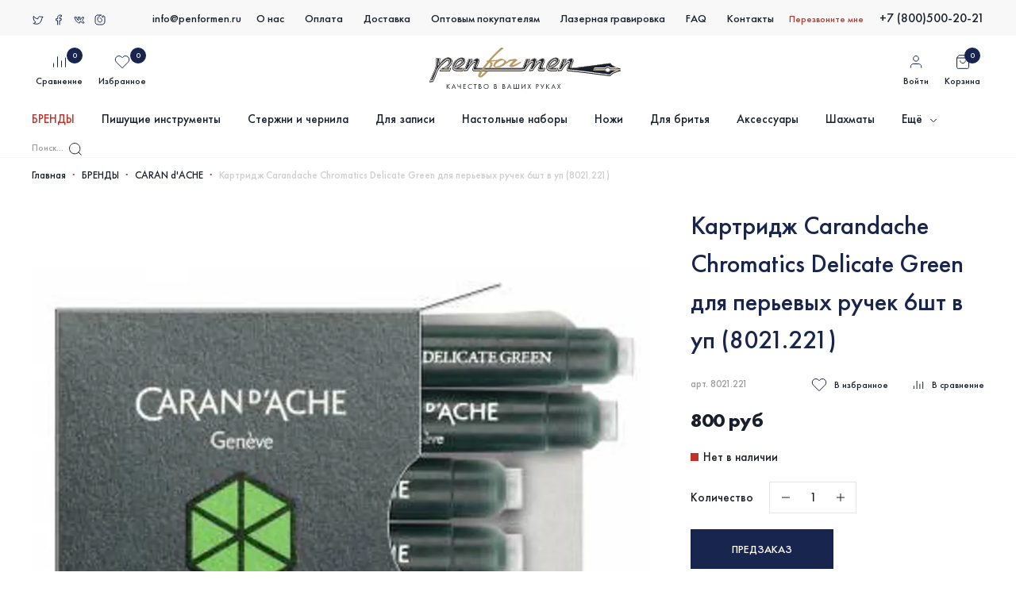

--- FILE ---
content_type: text/html; charset=utf-8
request_url: https://penformen.ru/collection/caran-dache/product/kartridzh-carandache-chromatics-delicate-green-dlya-perievyh-ruchek-6sht-v-up-8021221
body_size: 65302
content:
<!DOCTYPE html>
<html
	style="
		--color-btn-bg:#18254F;
--color-btn-bg-is-dark:true;
--bg:#ffffff;
--bg-is-dark:false;

--color-text: var(--color-text-dark);
--color-text-minor-shade: var(--color-text-dark-minor-shade);
--color-text-major-shade: var(--color-text-dark-major-shade);
--color-text-half-shade: var(--color-text-dark-half-shade);

--color-notice-warning-is-dark:false;
--color-notice-success-is-dark:false;
--color-notice-error-is-dark:false;
--color-notice-info-is-dark:false;
--color-form-controls-bg:var(--bg);
--color-form-controls-bg-disabled:var(--bg-minor-shade);
--color-form-controls-border-color:var(--bg-half-shade);
--color-form-controls-color:var(--color-text);
--is-editor:false;


	"
	>
	<head><meta data-config="{&quot;product_id&quot;:56648645}" name="page-config" content="" /><meta data-config="{&quot;money_with_currency_format&quot;:{&quot;delimiter&quot;:&quot; &quot;,&quot;separator&quot;:&quot;.&quot;,&quot;format&quot;:&quot;%n %u&quot;,&quot;unit&quot;:&quot;руб&quot;,&quot;show_price_without_cents&quot;:1},&quot;currency_code&quot;:&quot;RUR&quot;,&quot;currency_iso_code&quot;:&quot;RUB&quot;,&quot;default_currency&quot;:{&quot;title&quot;:&quot;Российский рубль&quot;,&quot;code&quot;:&quot;RUR&quot;,&quot;rate&quot;:1.0,&quot;format_string&quot;:&quot;%n %u&quot;,&quot;unit&quot;:&quot;руб&quot;,&quot;price_separator&quot;:&quot;&quot;,&quot;is_default&quot;:true,&quot;price_delimiter&quot;:&quot;&quot;,&quot;show_price_with_delimiter&quot;:true,&quot;show_price_without_cents&quot;:true},&quot;facebook&quot;:{&quot;pixelActive&quot;:true,&quot;currency_code&quot;:&quot;RUB&quot;,&quot;use_variants&quot;:false},&quot;vk&quot;:{&quot;pixel_active&quot;:null,&quot;price_list_id&quot;:null},&quot;new_ya_metrika&quot;:true,&quot;ecommerce_data_container&quot;:&quot;dataLayer&quot;,&quot;common_js_version&quot;:null,&quot;vue_ui_version&quot;:null,&quot;feedback_captcha_enabled&quot;:null,&quot;account_id&quot;:253786,&quot;hide_items_out_of_stock&quot;:false,&quot;forbid_order_over_existing&quot;:false,&quot;minimum_items_price&quot;:null,&quot;enable_comparison&quot;:true,&quot;locale&quot;:&quot;ru&quot;,&quot;client_group&quot;:null,&quot;consent_to_personal_data&quot;:{&quot;active&quot;:true,&quot;obligatory&quot;:true,&quot;description&quot;:&quot;Настоящим подтверждаю, что я ознакомлен и согласен с условиями \u003ca href=&#39;https://penformen.ru/page/politika-konfidentsialnosti&#39; target=”blank”\u003eполитика конфиденциальности и договор оферты\u003c/a\u003e.&quot;},&quot;recaptcha_key&quot;:&quot;6LfXhUEmAAAAAOGNQm5_a2Ach-HWlFKD3Sq7vfFj&quot;,&quot;recaptcha_key_v3&quot;:&quot;6LcZi0EmAAAAAPNov8uGBKSHCvBArp9oO15qAhXa&quot;,&quot;yandex_captcha_key&quot;:&quot;ysc1_ec1ApqrRlTZTXotpTnO8PmXe2ISPHxsd9MO3y0rye822b9d2&quot;,&quot;checkout_float_order_content_block&quot;:false,&quot;available_products_characteristics_ids&quot;:null,&quot;sber_id_app_id&quot;:&quot;5b5a3c11-72e5-4871-8649-4cdbab3ba9a4&quot;,&quot;theme_generation&quot;:4,&quot;quick_checkout_captcha_enabled&quot;:false,&quot;max_order_lines_count&quot;:500,&quot;sber_bnpl_min_amount&quot;:1000,&quot;sber_bnpl_max_amount&quot;:150000,&quot;counter_settings&quot;:{&quot;data_layer_name&quot;:&quot;dataLayer&quot;,&quot;new_counters_setup&quot;:false,&quot;add_to_cart_event&quot;:true,&quot;remove_from_cart_event&quot;:true,&quot;add_to_wishlist_event&quot;:true},&quot;site_setting&quot;:{&quot;show_cart_button&quot;:true,&quot;show_service_button&quot;:false,&quot;show_marketplace_button&quot;:false,&quot;show_quick_checkout_button&quot;:false},&quot;warehouses&quot;:[{&quot;id&quot;:1753,&quot;title&quot;:&quot;Склад 1 (Восстания 10)&quot;,&quot;array_index&quot;:0},{&quot;id&quot;:1754,&quot;title&quot;:&quot;Склад 2 (Мерлион - СПб)&quot;,&quot;array_index&quot;:1},{&quot;id&quot;:1874,&quot;title&quot;:&quot;Склад 3 (Мерлион - МСК)&quot;,&quot;array_index&quot;:4},{&quot;id&quot;:1755,&quot;title&quot;:&quot;Склад 5 (MVKT)&quot;,&quot;array_index&quot;:2},{&quot;id&quot;:356429,&quot;title&quot;:&quot;Buvardo_внешний&quot;,&quot;array_index&quot;:3},{&quot;id&quot;:372929,&quot;title&quot;:&quot;Muehle внешний&quot;,&quot;array_index&quot;:5},{&quot;id&quot;:372932,&quot;title&quot;:&quot;Lamy внешний&quot;,&quot;array_index&quot;:6},{&quot;id&quot;:1295020,&quot;title&quot;:&quot;MPMART внешний&quot;,&quot;array_index&quot;:7},{&quot;id&quot;:4105793,&quot;title&quot;:&quot;Виртуальный для внешних товаров&quot;,&quot;array_index&quot;:8}],&quot;captcha_type&quot;:&quot;google&quot;,&quot;human_readable_urls&quot;:false}" name="shop-config" content="" /><meta name='js-evnvironment' content='production' /><meta name='default-locale' content='ru' /><meta name='insales-redefined-api-methods' content="[]" /><script type="text/javascript" src="https://static.insales-cdn.com/assets/static-versioned/v3.72/static/libs/lodash/4.17.21/lodash.min.js"></script>
<!--InsalesCounter -->
<script type="text/javascript">
(function() {
  if (typeof window.__insalesCounterId !== 'undefined') {
    return;
  }

  try {
    Object.defineProperty(window, '__insalesCounterId', {
      value: 253786,
      writable: true,
      configurable: true
    });
  } catch (e) {
    console.error('InsalesCounter: Failed to define property, using fallback:', e);
    window.__insalesCounterId = 253786;
  }

  if (typeof window.__insalesCounterId === 'undefined') {
    console.error('InsalesCounter: Failed to set counter ID');
    return;
  }

  let script = document.createElement('script');
  script.async = true;
  script.src = '/javascripts/insales_counter.js?7';
  let firstScript = document.getElementsByTagName('script')[0];
  firstScript.parentNode.insertBefore(script, firstScript);
})();
</script>
<!-- /InsalesCounter -->
    <script type="text/javascript">
      (function() {
        var fileref = document.createElement('script');
        fileref.setAttribute("type","text/javascript");
        fileref.setAttribute("src", 'https://ex-garant.apps.ws24.pro/assets/js/delivery-widget/delivery-events.js');
        document.getElementsByTagName("head")[0].appendChild(fileref);
      })();
    </script>

    <script type="text/javascript">
      (function() {
        var fileref = document.createElement('script');
        fileref.setAttribute("type","text/javascript");
        fileref.setAttribute("src", 'https://ex-garant.apps.ws24.pro/assets/js/delivery-widget/delivery-widget.js');
        document.getElementsByTagName("head")[0].appendChild(fileref);
      })();
    </script>

		<!-- meta -->
<meta charset="UTF-8" /><title>Купить картридж Carandache Chromatics Delicate Green  для перьевых ручек (8021.221) в интернет-магазине</title><meta name="description" content="Купите картридж Carandache Chromatics Delicate Green  для перьевых ручек (8021.221) в нашем интернет-магазине по низкой цене и с бесплатной доставкой по СПб и Москве">
<meta data-config="{&quot;static-versioned&quot;: &quot;1.38&quot;}" name="theme-meta-data" content="">
<meta name="robots" content="index,follow" />
<meta http-equiv="X-UA-Compatible" content="IE=edge,chrome=1" />
<meta name="viewport" content="width=device-width, initial-scale=1.0" />
<meta name="SKYPE_TOOLBAR" content="SKYPE_TOOLBAR_PARSER_COMPATIBLE" />
<meta name="format-detection" content="telephone=no">

<!-- canonical url--><link rel="canonical" href="https://penformen.ru/collection/caran-dache/product/kartridzh-carandache-chromatics-delicate-green-dlya-perievyh-ruchek-6sht-v-up-8021221"/>


<!-- rss feed-->
    <meta property="og:title" content="Картридж Carandache Chromatics Delicate Green  для перьевых ручек 6шт в уп (8021.221)">
    <meta property="og:type" content="website">
    <meta property="og:url" content="https://penformen.ru/collection/caran-dache/product/kartridzh-carandache-chromatics-delicate-green-dlya-perievyh-ruchek-6sht-v-up-8021221">

    
      <meta property="og:image" content="https://static.insales-cdn.com/images/products/1/2922/76122986/296323_v01_m.jpg">
    




<!-- icons-->
<link rel="icon" type="image/vnd.microsoft.icon" href="https://static.insales-cdn.com/assets/1/986/1737690/1768210869/favicon.ico" />
<link rel="shortcut icon" type="image/x-icon" href="https://static.insales-cdn.com/assets/1/986/1737690/1768210869/favicon.ico" />
<link rel="shortcut icon" type="image/png" href="https://static.insales-cdn.com/assets/1/986/1737690/1768210869/favicon.png" /><style media="screen">
  @supports (content-visibility: hidden) {
    body:not(.settings_loaded) {
      content-visibility: hidden;
    }
  }
  @supports not (content-visibility: hidden) {
    body:not(.settings_loaded) {
      visibility: hidden;
    }
  }
</style>

		<link rel="stylesheet" href="//code.jquery.com/ui/1.12.1/themes/base/jquery-ui.css">
		
		<script src="https://api-maps.yandex.ru/2.1/?lang=ru-RU&amp;apikey=ccdb856f-a265-4f5d-9262-b77cbef5f25c" type="text/javascript"></script>
	<meta name='product-id' content='56648645' />
</head>
	<body data-multi-lang="false" class="is-product">
		<noscript>
<div class="njs-alert-overlay">
  <div class="njs-alert-wrapper">
    <div class="njs-alert">
      <p></p>
    </div>
  </div>
</div>
</noscript>

		<div class="page_layout page_layout-clear ">
			<header>
			
				<div
  class="layout widget-type_widget_v4_header_1_214fe84223b12458c189b242a2e2c5a8"
  style="--bage-bg:#ff4100; --bage-bg-is-dark:true; --bage-bg-minor-shade:#ff531a; --bage-bg-minor-shade-is-dark:true; --bage-bg-major-shade:#ff6633; --bage-bg-major-shade-is-dark:true; --bage-bg-half-shade:#ff9f80; --bage-bg-half-shade-is-light:true; --menu-grid-list-min-width:220px; --menu-grid-list-row-gap:3rem; --menu-grid-list-column-gap:3rem; --subcollections-items-limit:10; --menu-img-ratio:1.5; --hide-menu-photo:false; --logo-img:'https://static.insales-cdn.com/fallback_files/1/1661/1661/original/logo_no_padd.svg'; --logo-max-width:220px; --hide-language:false; --hide-compare:false; --hide-personal:false; --header-wide-bg:true; --layout-mt:0vw; --layout-mb:0vw; --header-top-pt:0vw; --header-top-pb:0vw; --header-main-pt:0vw; --header-main-pb:0vw; --layout-content-max-width:1408px; --header-wide-content:true; --hide-desktop:false; --hide-mobile:false;"
  data-widget-drop-item-id="25971765"
  
  >
  <div class="layout__content">
    




<header class="header">
  <div class="header-top">
    <div class="wrap">
      <div class="flex-between flex-middle">
        <div class="header-top-left flex-between flex-middle">
          <div class="social-links flex-start">
            
              <div class="soc-item">
                <a href="https://twitter.com">
                  
                    
	<svg width="16" height="16" viewBox="0 0 16 16" fill="none" xmlns="http://www.w3.org/2000/svg">
		<path d="M2 12.4295C5.0429 13.8718 11.4435 14.6467 12.7026 6.2074C13.1433 6.01263 13.8662 5.47655 14 4.01944C13.5803 4.31949 12.7687 4.45133 11.9629 4.37553C10.6355 3.68068 7.94939 3.2006 7.82348 6.83908C6.40695 6.64958 3.32838 5.68311 2.34626 3.33325C1.90557 5.03879 1.83002 8.9489 5.05339 10.945C4.91174 11.1872 4.38605 11.7062 3.41652 11.8452" stroke-linecap="round" stroke-linejoin="round"/>
	</svg>





























                  
                  
                  
                  
                </a>
              </div>
            
              <div class="soc-item">
                <a href="https://www.facebook.com/Penformen-216174445531343/">
                  
                  
                    

	<svg width="16" height="16" viewBox="0 0 16 16" fill="none" xmlns="http://www.w3.org/2000/svg">
		<path d="M6.59422 14V8.83589H4.66602V6.62833H6.59422C6.59422 4.28279 6.59422 1.38537 11.3327 2.11465V4.02656C9.2814 3.80974 9.07627 4.44048 9.07627 6.62833H11.3327L10.8814 8.83589H9.07627V14"  stroke-linecap="round" stroke-linejoin="round"/>
	</svg>




























                  
                  
                  
                </a>
              </div>
            
              <div class="soc-item">
                <a href="https://vk.com/club149122159">
                  
                  
                  
                    



	<svg width="16" height="16" viewBox="0 0 16 16" fill="none" xmlns="http://www.w3.org/2000/svg">
		<path d="M6.73904 8.75616C6.75423 8.07862 6.73904 6.61851 6.73904 6.09441C6.73904 5.57416 6.34412 4.92486 6.12388 4.66675H8.85794V7.59565C8.85794 7.87791 9.12145 8.03949 9.32305 7.85557C10.0201 7.21968 10.9928 5.93389 11.4478 4.90726C11.5113 4.76381 11.6444 4.66675 11.7937 4.66675H13.1594C13.3711 4.66675 13.5361 4.85802 13.4802 5.07491C13.24 6.00635 12.4691 7.35307 11.9094 8.25524C11.7254 8.55172 11.7476 8.94146 11.9765 9.20022C12.5199 9.81453 13.3446 10.7181 13.9135 11.4075C14.1106 11.6463 13.9489 11.9986 13.6499 11.9986H11.9728C11.8618 11.9986 11.7572 11.9448 11.6864 11.854C11.2325 11.2727 10.5285 10.5068 9.81486 10.0386C9.66864 9.95986 9.43017 9.83637 9.22419 9.74093C9.03091 9.65136 8.85794 9.79295 8.85794 10.0169V11.0307C8.85794 11.8303 8.31872 12.0067 7.99215 11.9986C7.3694 12.0309 5.76095 11.5266 4.4037 9.82085C3.03667 8.10282 2.18987 5.77178 2 4.66675H4.34674C4.44926 5.29185 4.78125 6.47828 5.5625 7.59565"  stroke-linecap="round" stroke-linejoin="round"/>
	</svg>


























                  
                  
                </a>
              </div>
            
              <div class="soc-item">
                <a href="https://www.instagram.com/penformen.ru/">
                  
                  
                  
                  
                    





	<svg width="16" height="16" viewBox="0 0 16 16" fill="none" xmlns="http://www.w3.org/2000/svg">
		<path d="M12 4.45232C12 5 11.2485 5.40856 10.6667 4.66667C10.3333 4.2416 10.4516 2.95477 12 2.98093C13.5484 3.00708 13.9785 4.25613 14 4.87738C14 5.29155 14 6.87847 14 9.91281C14 12.9471 11.8495 13.9019 10.7742 14C10.1935 14 8.33548 14 5.54839 14C2.76129 14 2.02151 11.842 2 10.7629C2 10.3379 2 8.74877 2 5.79292C2 2.83706 3.97849 2.0327 4.96774 2H9.67742C8.13978 2.68665 4.87333 4.04498 4.96774 7.3624C5.06452 10.7629 8.27175 11.643 9.67742 10.2398C11.0831 8.83655 10.3333 5.79292 8 5.79292" stroke-linecap="round" stroke-linejoin="round"/>
	</svg>
























                  
                </a>
              </div>
            
          </div>
          <div class="header-email">
            <a href="mailto:info@penformen.ru">info@penformen.ru</a>
          </div>
        </div>
        <div class="header-top-center">
          <ul class="header-top-menu flex-start">
            
            <li>
              <a href="/page/o-nas">О нас</a>
            </li>
            
            <li>
              <a href="/page/oplata-2">Оплата</a>
            </li>
            
            <li>
              <a href="/page/delivery">Доставка</a>
            </li>
            
            <li>
              <a href="/page/opt-i-partnerskaya-programmma-2">Оптовым покупателям</a>
            </li>
            
            <li>
              <a href="/page/lazernaya-gravirovka">Лазерная гравировка</a>
            </li>
            
            <li>
              <a href="/page/faq-244">FAQ</a>
            </li>
            
            <li>
              <a href="/page/contacts">Контакты</a>
            </li>
            
          </ul>
        </div>
        <div class="header-top-right flex-end flex-middle">
          <div class="header-link-callback">
            <a href="#call-back" class="fancybox">Перезвоните мне</a>
          </div>
          <div class="header-top-phone">
            <a href="tel:+7 (800)500-20-21">+7 (800)500-20-21</a>
          </div>
        </div>
      </div>
    </div>
  </div>
  <div class="header-middle">
    <div class="wrap">
      <div class="flex-between flex-middle">
        <div class="header-icons flex-between flex-middle">
          <div class="header-icon-item">
            <a href="/compares" class="text-center d-block">
              <span class="icon">
                <span class="header__control-bage" data-compare-counter>0</span>
                







	<svg width="20" height="20" viewBox="0 0 20 20" fill="none" xmlns="http://www.w3.org/2000/svg">
		<path d="M2.5 16.6667V11.6667"/>
		<path d="M12.5 16.6666V8.33325"/>
		<path d="M7.5 16.6666V3.33325"/>
		<path d="M17.5 16.6666V4.58325"/>
	</svg>






















              </span>
              <span class="title">Сравнение</span>
            </a>
          </div>
          <div class="header-icon-item">
            <a href="/favorites" class="text-center d-block">
              <span class="icon">
                <span class="header__control-bage" data-ui-favorites-counter>0</span>
                








	<svg width="20" height="20" viewBox="0 0 20 20" fill="none" xmlns="http://www.w3.org/2000/svg">
		<path d="M17.3671 3.84172C16.9415 3.41589 16.4361 3.0781 15.8799 2.84763C15.3237 2.61716 14.7275 2.49854 14.1254 2.49854C13.5234 2.49854 12.9272 2.61716 12.371 2.84763C11.8147 3.0781 11.3094 3.41589 10.8838 3.84172L10.0004 4.72506L9.11709 3.84172C8.25735 2.98198 7.09129 2.49898 5.87542 2.49898C4.65956 2.49898 3.4935 2.98198 2.63376 3.84172C1.77401 4.70147 1.29102 5.86753 1.29102 7.08339C1.29102 8.29925 1.77401 9.46531 2.63376 10.3251L3.51709 11.2084L10.0004 17.6917L16.4838 11.2084L17.3671 10.3251C17.7929 9.89943 18.1307 9.39407 18.3612 8.83785C18.5917 8.28164 18.7103 7.68546 18.7103 7.08339C18.7103 6.48132 18.5917 5.88514 18.3612 5.32893C18.1307 4.77271 17.7929 4.26735 17.3671 3.84172V3.84172Z"/>
	</svg>





















              </span>
              <span class="title">Избранное</span>
            </a>
          </div>
        </div>
        <div class="header-logo">
          <a href="/">
            <img src="https://static.insales-cdn.com/assets/1/986/1737690/1768210869/logo.svg" alt="">
          </a>
        </div>
        <div class="header-icons flex-between flex-middle">
          <div class="header-icon-item">
            <a href="/client_account/login" class="text-center d-block">
              <span class="icon">
                









	<svg width="20" height="20" viewBox="0 0 20 20" fill="none" xmlns="http://www.w3.org/2000/svg">
		<path d="M16.6673 17.5V15.8333C16.6673 14.9493 16.3161 14.1014 15.691 13.4763C15.0659 12.8512 14.218 12.5 13.334 12.5H6.66732C5.78326 12.5 4.93542 12.8512 4.31029 13.4763C3.68517 14.1014 3.33398 14.9493 3.33398 15.8333V17.5"/>
		<path d="M9.99935 9.16667C11.8403 9.16667 13.3327 7.67428 13.3327 5.83333C13.3327 3.99238 11.8403 2.5 9.99935 2.5C8.1584 2.5 6.66602 3.99238 6.66602 5.83333C6.66602 7.67428 8.1584 9.16667 9.99935 9.16667Z"/>
	</svg>




















              </span>
              <span class="title">Войти</span>
            </a>
          </div>
          <div class="header-icon-item">
            <a href="/cart_items" class="text-center d-block">
              <span class="icon">
                <span class="header__control-bage" data-cart-positions-count></span>
                










	<svg width="20" height="20" viewBox="0 0 20 20" fill="none" xmlns="http://www.w3.org/2000/svg">
	<path d="M5 1.66675L2.5 5.00008V16.6667C2.5 17.1088 2.67559 17.5327 2.98816 17.8453C3.30072 18.1578 3.72464 18.3334 4.16667 18.3334H15.8333C16.2754 18.3334 16.6993 18.1578 17.0118 17.8453C17.3244 17.5327 17.5 17.1088 17.5 16.6667V5.00008L15 1.66675H5Z"/>
	<path d="M13.3327 8.33325C13.3327 9.21731 12.9815 10.0652 12.3564 10.6903C11.7313 11.3154 10.8834 11.6666 9.99935 11.6666C9.11529 11.6666 8.26745 11.3154 7.64233 10.6903C7.0172 10.0652 6.66602 9.21731 6.66602 8.33325"/>
	<path d="M2.5 5H17.5"/>
	</svg>



















              </span>
              <span class="title">Корзина</span>
            </a>
          </div>
        </div>
      </div>
    </div>
  </div>
  <div class="header-bottom">
    <div class="wrap">
      <div class="flex-between flex-middle">
        <ul class="main-menu">
          
          
            
              <li>
                <div class="first-link">
                  <a href="/collection/brendy"  class="current">БРЕНДЫ</a>
                </div>
                
                  <ul class="subcol subcol-other subcol-brendy">
                    
                      <li>
                        <div class="flex-between nowrap flex-middle">
                          <a href="/collection/aurora" >AURORA</a>
                          
                        </div>
                        
                      </li>
                    
                      <li>
                        <div class="flex-between nowrap flex-middle">
                          <a href="/collection/bolin-webb" >BOLIN WEBB</a>
                          
                        </div>
                        
                      </li>
                    
                      <li>
                        <div class="flex-between nowrap flex-middle">
                          <a href="/collection/brauberg" >BRAUBERG</a>
                          
                        </div>
                        
                      </li>
                    
                      <li>
                        <div class="flex-between nowrap flex-middle">
                          <a href="/collection/buvardo" >BUVARDO</a>
                          
                        </div>
                        
                      </li>
                    
                      <li>
                        <div class="flex-between nowrap flex-middle">
                          <a href="/collection/caran-dache"  class="current">CARAN d'ACHE</a>
                          
                        </div>
                        
                      </li>
                    
                      <li>
                        <div class="flex-between nowrap flex-middle">
                          <a href="/collection/cross" >CROSS</a>
                          
                        </div>
                        
                      </li>
                    
                      <li>
                        <div class="flex-between nowrap flex-middle">
                          <a href="/collection/galant" >GALANT</a>
                          
                        </div>
                        
                      </li>
                    
                      <li>
                        <div class="flex-between nowrap flex-middle">
                          <a href="/collection/gear-top" >GEAR TOP</a>
                          
                        </div>
                        
                      </li>
                    
                      <li>
                        <div class="flex-between nowrap flex-middle">
                          <a href="/collection/delucci" >DELUCCI</a>
                          
                        </div>
                        
                      </li>
                    
                      <li>
                        <div class="flex-between nowrap flex-middle">
                          <a href="/collection/diplomat" >DIPLOMAT</a>
                          
                        </div>
                        
                      </li>
                    
                      <li>
                        <div class="flex-between nowrap flex-middle">
                          <a href="/collection/faber-castel" >FABER-CASTEL</a>
                          
                        </div>
                        
                      </li>
                    
                      <li>
                        <div class="flex-between nowrap flex-middle">
                          <a href="/collection/good-sunrise" >GOOD SUNRISE</a>
                          
                        </div>
                        
                      </li>
                    
                      <li>
                        <div class="flex-between nowrap flex-middle">
                          <a href="/collection/helena-wood-art" >HELENA WOOD ART</a>
                          
                        </div>
                        
                      </li>
                    
                      <li>
                        <div class="flex-between nowrap flex-middle">
                          <a href="/collection/henson" >HENSON</a>
                          
                        </div>
                        
                      </li>
                    
                      <li>
                        <div class="flex-between nowrap flex-middle">
                          <a href="/collection/herbin" >HERBIN</a>
                          
                        </div>
                        
                      </li>
                    
                      <li>
                        <div class="flex-between nowrap flex-middle">
                          <a href="/collection/kaweco" >KAWECO</a>
                          
                        </div>
                        
                      </li>
                    
                      <li>
                        <div class="flex-between nowrap flex-middle">
                          <a href="/collection/kita-boshi" >KITA-BOSHI</a>
                          
                        </div>
                        
                      </li>
                    
                      <li>
                        <div class="flex-between nowrap flex-middle">
                          <a href="/collection/lamy" >LAMY</a>
                          
                        </div>
                        
                      </li>
                    
                      <li>
                        <div class="flex-between nowrap flex-middle">
                          <a href="/collection/leatherman" >LEATHERMAN</a>
                          
                        </div>
                        
                      </li>
                    
                      <li>
                        <div class="flex-between nowrap flex-middle">
                          <a href="/collection/letts" >LETTS</a>
                          
                        </div>
                        
                      </li>
                    
                      <li>
                        <div class="flex-between nowrap flex-middle">
                          <a href="/collection/leuchtturm1917" >LEUCHTTURM1917</a>
                          
                        </div>
                        
                      </li>
                    
                      <li>
                        <div class="flex-between nowrap flex-middle">
                          <a href="/collection/manuscript" >MANUSCRIPT</a>
                          
                        </div>
                        
                      </li>
                    
                      <li>
                        <div class="flex-between nowrap flex-middle">
                          <a href="/collection/moleskine" >MOLESKINE</a>
                          
                        </div>
                        
                      </li>
                    
                      <li>
                        <div class="flex-between nowrap flex-middle">
                          <a href="/collection/montblanc" >MONTBLANC</a>
                          
                        </div>
                        
                      </li>
                    
                      <li>
                        <div class="flex-between nowrap flex-middle">
                          <a href="/collection/montegrappa" >MONTEGRAPPA</a>
                          
                        </div>
                        
                      </li>
                    
                      <li>
                        <div class="flex-between nowrap flex-middle">
                          <a href="/collection/monteverde" >MONTEVERDE</a>
                          
                        </div>
                        
                      </li>
                    
                      <li>
                        <div class="flex-between nowrap flex-middle">
                          <a href="/collection/muehle" >MUEHLE</a>
                          
                        </div>
                        
                      </li>
                    
                      <li>
                        <div class="flex-between nowrap flex-middle">
                          <a href="/collection/nextool-xiaomi" >NEXTOOL (Xiaomi)</a>
                          
                        </div>
                        
                      </li>
                    
                      <li>
                        <div class="flex-between nowrap flex-middle">
                          <a href="/collection/nom" >NOM</a>
                          
                        </div>
                        
                      </li>
                    
                      <li>
                        <div class="flex-between nowrap flex-middle">
                          <a href="/collection/osma-tradition" >OSMA TRADITION</a>
                          
                        </div>
                        
                      </li>
                    
                      <li>
                        <div class="flex-between nowrap flex-middle">
                          <a href="/collection/parker-2" >PARKER</a>
                          
                        </div>
                        
                      </li>
                    
                      <li>
                        <div class="flex-between nowrap flex-middle">
                          <a href="/collection/pelikan" >PELIKAN</a>
                          
                        </div>
                        
                      </li>
                    
                      <li>
                        <div class="flex-between nowrap flex-middle">
                          <a href="/collection/pierre-cardin" >PIERRE CARDIN</a>
                          
                        </div>
                        
                      </li>
                    
                      <li>
                        <div class="flex-between nowrap flex-middle">
                          <a href="/collection/pilot" >PILOT</a>
                          
                        </div>
                        
                      </li>
                    
                      <li>
                        <div class="flex-between nowrap flex-middle">
                          <a href="/collection/piquadro" >PIQUADRO</a>
                          
                        </div>
                        
                      </li>
                    
                      <li>
                        <div class="flex-between nowrap flex-middle">
                          <a href="/collection/platinum" >PLATINUM</a>
                          
                        </div>
                        
                      </li>
                    
                      <li>
                        <div class="flex-between nowrap flex-middle">
                          <a href="/collection/porsche-design" >PORSCHE DESIGN</a>
                          
                        </div>
                        
                      </li>
                    
                      <li>
                        <div class="flex-between nowrap flex-middle">
                          <a href="/collection/rhodia" >RHODIA</a>
                          
                        </div>
                        
                      </li>
                    
                      <li>
                        <div class="flex-between nowrap flex-middle">
                          <a href="/collection/rocktol" >ROCKTOL</a>
                          
                        </div>
                        
                      </li>
                    
                      <li>
                        <div class="flex-between nowrap flex-middle">
                          <a href="/collection/rockwell" >ROCKWELL</a>
                          
                        </div>
                        
                      </li>
                    
                      <li>
                        <div class="flex-between nowrap flex-middle">
                          <a href="/collection/rotring" >ROTRING</a>
                          
                        </div>
                        
                      </li>
                    
                      <li>
                        <div class="flex-between nowrap flex-middle">
                          <a href="/collection/sailor" >SAILOR</a>
                          
                        </div>
                        
                      </li>
                    
                      <li>
                        <div class="flex-between nowrap flex-middle">
                          <a href="/collection/twsbi" >TWSBI</a>
                          
                        </div>
                        
                      </li>
                    
                      <li>
                        <div class="flex-between nowrap flex-middle">
                          <a href="/collection/victorinox" >VICTORINOX</a>
                          
                        </div>
                        
                      </li>
                    
                      <li>
                        <div class="flex-between nowrap flex-middle">
                          <a href="/collection/visconti" >VISCONTI</a>
                          
                        </div>
                        
                      </li>
                    
                      <li>
                        <div class="flex-between nowrap flex-middle">
                          <a href="/collection/waterman" >WATERMAN</a>
                          
                        </div>
                        
                      </li>
                    
                      <li>
                        <div class="flex-between nowrap flex-middle">
                          <a href="/collection/zebra" >ZEBRA</a>
                          
                        </div>
                        
                      </li>
                    
                      <li>
                        <div class="flex-between nowrap flex-middle">
                          <a href="/collection/zippo" >ZIPPO</a>
                          
                        </div>
                        
                      </li>
                    
                  </ul>
                
              </li>
              
          
            
              <li>
                <div class="first-link">
                  <a href="/collection/pishuschie-instrumenty" >Пишущие инструменты</a>
                </div>
                
                  <ul class="subcol subcol-other">
                    
                      <li>
                        <div class="flex-between nowrap flex-middle">
                          <a href="/collection/perievye-ruchki" >Перьевые ручки</a>
                          
                        </div>
                        
                      </li>
                    
                      <li>
                        <div class="flex-between nowrap flex-middle">
                          <a href="/collection/sharikovye-ruchki" >Шариковые ручки</a>
                          
                        </div>
                        
                      </li>
                    
                      <li>
                        <div class="flex-between nowrap flex-middle">
                          <a href="/collection/ruchki-rollery" >Ручки роллеры</a>
                          
                        </div>
                        
                      </li>
                    
                      <li>
                        <div class="flex-between nowrap flex-middle">
                          <a href="/collection/karandashi" >Карандаши</a>
                          
                        </div>
                        
                      </li>
                    
                      <li>
                        <div class="flex-between nowrap flex-middle">
                          <a href="/collection/5y-pishuschiy-uzel" >5й пишущий узел</a>
                          
                        </div>
                        
                      </li>
                    
                      <li>
                        <div class="flex-between nowrap flex-middle">
                          <a href="/collection/osobye-pishuschie-uzly" >Особые пишущие узлы</a>
                          
                        </div>
                        
                      </li>
                    
                      <li>
                        <div class="flex-between nowrap flex-middle">
                          <a href="/collection/ogranichennyy-vypusk" >Ограниченный выпуск</a>
                          
                        </div>
                        
                      </li>
                    
                      <li>
                        <div class="flex-between nowrap flex-middle">
                          <a href="/collection/podarochnye-nabory" >Наборы с ручками</a>
                          
                        </div>
                        
                      </li>
                    
                      <li>
                        <div class="flex-between nowrap flex-middle">
                          <a href="/collection/upakovka-i-chehly-dlya-ruchek" >Упаковка и чехлы для ручек</a>
                          
                        </div>
                        
                      </li>
                    
                      <li>
                        <div class="flex-between nowrap flex-middle">
                          <a href="/collection/aksessuary-dlya-ruchek" >Аксессуары для ручек</a>
                          
                        </div>
                        
                      </li>
                    
                  </ul>
                
              </li>
              
          
            
              <li>
                <div class="first-link">
                  <a href="/collection/sterzhni-i-chernila" >Стержни и чернила</a>
                </div>
                
                  <ul class="subcol subcol-other">
                    
                      <li>
                        <div class="flex-between nowrap flex-middle">
                          <a href="/collection/gelevye-sterzhni" >Гелевые стержни</a>
                          
                        </div>
                        
                      </li>
                    
                      <li>
                        <div class="flex-between nowrap flex-middle">
                          <a href="/collection/grifeli" >Грифели</a>
                          
                        </div>
                        
                      </li>
                    
                      <li>
                        <div class="flex-between nowrap flex-middle">
                          <a href="/collection/kartridzhi-dlya-perievyh-ruchek" >Картриджи для перьевых ручек</a>
                          
                        </div>
                        
                      </li>
                    
                      <li>
                        <div class="flex-between nowrap flex-middle">
                          <a href="/collection/konverter-dlya-perievoy-ruchki" >Конвертер для перьевой ручки</a>
                          
                        </div>
                        
                      </li>
                    
                      <li>
                        <div class="flex-between nowrap flex-middle">
                          <a href="/collection/parker-5-y-pishuschiy-uzel" >Parker 5-й пишущий узел</a>
                          
                        </div>
                        
                      </li>
                    
                      <li>
                        <div class="flex-between nowrap flex-middle">
                          <a href="/collection/sterzhni-rollery" >Стержни роллеры</a>
                          
                        </div>
                        
                      </li>
                    
                      <li>
                        <div class="flex-between nowrap flex-middle">
                          <a href="/collection/flakony-chernil" >Флаконы чернил</a>
                          
                        </div>
                        
                      </li>
                    
                      <li>
                        <div class="flex-between nowrap flex-middle">
                          <a href="/collection/sharikovye-sterzhni" >Шариковые стержни</a>
                          
                        </div>
                        
                      </li>
                    
                      <li>
                        <div class="flex-between nowrap flex-middle">
                          <a href="/collection/prochie-aksessuary" >Прочие аксессуары</a>
                          
                        </div>
                        
                      </li>
                    
                  </ul>
                
              </li>
              
          
            
              <li>
                <div class="first-link">
                  <a href="/collection/dlya-pisma" >Для записи</a>
                </div>
                
                  <ul class="subcol subcol-other">
                    
                      <li>
                        <div class="flex-between nowrap flex-middle">
                          <a href="/collection/ezhednevniki" >Ежедневники</a>
                          
                        </div>
                        
                      </li>
                    
                      <li>
                        <div class="flex-between nowrap flex-middle">
                          <a href="/collection/ezhenedelniki" >Еженедельники</a>
                          
                        </div>
                        
                      </li>
                    
                      <li>
                        <div class="flex-between nowrap flex-middle">
                          <a href="/collection/bloknoty" >Блокноты</a>
                          
                        </div>
                        
                      </li>
                    
                      <li>
                        <div class="flex-between nowrap flex-middle">
                          <a href="/collection/planingi" >Планинги</a>
                          
                        </div>
                        
                      </li>
                    
                  </ul>
                
              </li>
              
          
            
              <li>
                <div class="first-link">
                  <a href="/collection/nastolnye-nabory" >Настольные наборы</a>
                </div>
                
                  <ul class="subcol subcol-other">
                    
                      <li>
                        <div class="flex-between nowrap flex-middle">
                          <a href="/collection/aksessuary-k-naboram" >Аксессуары к наборам</a>
                          
                        </div>
                        
                      </li>
                    
                  </ul>
                
              </li>
              
          
            
              <li>
                <div class="first-link">
                  <a href="/collection/nozhi-i-multituly" >Ножи</a>
                </div>
                
                  <ul class="subcol subcol-other">
                    
                      <li>
                        <div class="flex-between nowrap flex-middle">
                          <a href="/collection/kuhonnye-nozhi" >Кухонные ножи и принадлежности</a>
                          
                        </div>
                        
                      </li>
                    
                      <li>
                        <div class="flex-between nowrap flex-middle">
                          <a href="/collection/multituly" >Мультитулы</a>
                          
                        </div>
                        
                      </li>
                    
                      <li>
                        <div class="flex-between nowrap flex-middle">
                          <a href="/collection/shveytsarskie-kartochki" >Швейцарские карточки</a>
                          
                        </div>
                        
                      </li>
                    
                      <li>
                        <div class="flex-between nowrap flex-middle">
                          <a href="/collection/shveytsarskie-nozhi" >Швейцарские ножи</a>
                          
                            <div class="icon">
                              <svg width="14" height="14" viewBox="0 0 24 24" fill="none" xmlns="http://www.w3.org/2000/svg">
                                <path d="M15 19.5L7.5 12L15 4.5" stroke="black" stroke-linecap="round" stroke-linejoin="round"/>
                              </svg>
                            </div>
                          
                        </div>
                        
                          <ul class="subcol_2">
                            
                              <li>
                                <a href="/collection/nozhi-58-mm">ножи брелки</a>
                              </li>
                            
                              <li>
                                <a href="/collection/nozhi-84-mm">ножи 80 - 100 мм</a>
                              </li>
                            
                              <li>
                                <a href="/collection/nozhi-111-mm">ножи 110 - 130 мм</a>
                              </li>
                            
                              <li>
                                <a href="/collection/nozhi-limited-edition">ножи Limited Edition</a>
                              </li>
                            
                          </ul>
                        
                      </li>
                    
                      <li>
                        <div class="flex-between nowrap flex-middle">
                          <a href="/collection/nabory" >Наборы</a>
                          
                        </div>
                        
                      </li>
                    
                      <li>
                        <div class="flex-between nowrap flex-middle">
                          <a href="/collection/chehly-dlya-nozhey" >Чехлы для ножей</a>
                          
                        </div>
                        
                      </li>
                    
                      <li>
                        <div class="flex-between nowrap flex-middle">
                          <a href="/collection/zapchasti" >Запчасти и аксессуары</a>
                          
                        </div>
                        
                      </li>
                    
                  </ul>
                
              </li>
              
          
            
              <li>
                <div class="first-link">
                  <a href="/collection/britvennye-prinadlezhnosti" >Для бритья</a>
                </div>
                
                  <ul class="subcol subcol-other">
                    
                      <li>
                        <div class="flex-between nowrap flex-middle">
                          <a href="/collection/britvennye-prinadlezhnosti-2" >Бритвенные принадлежности</a>
                          
                        </div>
                        
                      </li>
                    
                      <li>
                        <div class="flex-between nowrap flex-middle">
                          <a href="/collection/britvy-i-britvennye-nabory" >Бритвы и бритвенные наборы</a>
                          
                        </div>
                        
                      </li>
                    
                      <li>
                        <div class="flex-between nowrap flex-middle">
                          <a href="/collection/muzhskaya-kosmetika" >Мужская косметика</a>
                          
                        </div>
                        
                      </li>
                    
                      <li>
                        <div class="flex-between nowrap flex-middle">
                          <a href="/collection/muzhskoy-odekolon" >Одеколоны и парфюмерия</a>
                          
                        </div>
                        
                      </li>
                    
                      <li>
                        <div class="flex-between nowrap flex-middle">
                          <a href="/collection/podarochnye-nabory-2" >Подарочные наборы</a>
                          
                        </div>
                        
                      </li>
                    
                      <li>
                        <div class="flex-between nowrap flex-middle">
                          <a href="/collection/pomazki" >Помазки для бритья</a>
                          
                        </div>
                        
                      </li>
                    
                      <li>
                        <div class="flex-between nowrap flex-middle">
                          <a href="/collection/chehly-dlya-britv" >Чехлы для бритв</a>
                          
                        </div>
                        
                      </li>
                    
                  </ul>
                
              </li>
              
          
            
              <li>
                <div class="first-link">
                  <a href="/collection/aksessuary" >Аксессуары</a>
                </div>
                
                  <ul class="subcol subcol-other">
                    
                      <li>
                        <div class="flex-between nowrap flex-middle">
                          <a href="/collection/bagazh" >БАГАЖ</a>
                          
                            <div class="icon">
                              <svg width="14" height="14" viewBox="0 0 24 24" fill="none" xmlns="http://www.w3.org/2000/svg">
                                <path d="M15 19.5L7.5 12L15 4.5" stroke="black" stroke-linecap="round" stroke-linejoin="round"/>
                              </svg>
                            </div>
                          
                        </div>
                        
                          <ul class="subcol_2">
                            
                              <li>
                                <a href="/collection/nesessery">Несессеры</a>
                              </li>
                            
                              <li>
                                <a href="/collection/sumki">Сумки</a>
                              </li>
                            
                              <li>
                                <a href="/collection/ryukzaki">Рюкзаки</a>
                              </li>
                            
                              <li>
                                <a href="/collection/chemodany">Чемоданы</a>
                              </li>
                            
                          </ul>
                        
                      </li>
                    
                      <li>
                        <div class="flex-between nowrap flex-middle">
                          <a href="/collection/vizitki-kreditki" >Визитки / кредитки</a>
                          
                        </div>
                        
                      </li>
                    
                      <li>
                        <div class="flex-between nowrap flex-middle">
                          <a href="/collection/grelki-dlya-ruk" >Каталитические грелки для рук</a>
                          
                        </div>
                        
                      </li>
                    
                      <li>
                        <div class="flex-between nowrap flex-middle">
                          <a href="/collection/klyuchnitsy" >Ключницы</a>
                          
                        </div>
                        
                      </li>
                    
                      <li>
                        <div class="flex-between nowrap flex-middle">
                          <a href="/collection/koshelki-i-portmone" >Кошельки и портмоне</a>
                          
                        </div>
                        
                      </li>
                    
                      <li>
                        <div class="flex-between nowrap flex-middle">
                          <a href="/collection/remni" >Ремни</a>
                          
                        </div>
                        
                      </li>
                    
                      <li>
                        <div class="flex-between nowrap flex-middle">
                          <a href="/collection/chehly-dlya-ruchek" >Чехлы для ручек</a>
                          
                        </div>
                        
                      </li>
                    
                  </ul>
                
              </li>
              
          
            
              <li>
                <div class="first-link">
                  <a href="/collection/shahmaty" >Шахматы</a>
                </div>
                
              </li>
              
          
            
                
                  
                  <li>
                    <div class="first-link">
                      <span>Ещё</span>
                      <div class="icon">
                        












	<svg width="12" height="12" viewBox="0 0 12 12" fill="none" xmlns="http://www.w3.org/2000/svg">
		<path d="M9.5 4.25L6 7.75L2.5 4.25" stroke="#C23128" stroke-linecap="round" stroke-linejoin="round"/>
	</svg>

















                      </div>
                    </div>
                    <ul class="subcol">
                      
                        
                      
                        
                      
                        
                      
                        
                      
                        
                      
                        
                      
                        
                      
                        
                      
                        
                      
                        
                          <li>
                            <div class="flex-between nowrap flex-middle">
                            <a href="/collection/zazhigalki" >Зажигалки</a>
                            
                          </div>
                          
                          </li>
                        
                      
                        
                          <li>
                            <div class="flex-between nowrap flex-middle">
                            <a href="/collection/nardy" >Нарды</a>
                            
                          </div>
                          
                          </li>
                        
                      
                    </ul>
                  </li>
                
            
          
            
                
            
          
        </ul>
        <div class="bttn-open-search">
          <div class="title">Поиск...</div>
          <div class="icon">
            














	<svg width="20" height="20" viewBox="0 0 20 20" fill="none" xmlns="http://www.w3.org/2000/svg">
		<path d="M9.16667 15.8333C12.8486 15.8333 15.8333 12.8486 15.8333 9.16667C15.8333 5.48477 12.8486 2.5 9.16667 2.5C5.48477 2.5 2.5 5.48477 2.5 9.16667C2.5 12.8486 5.48477 15.8333 9.16667 15.8333Z"/>
		<path d="M17.5 17.5L13.875 13.875"/>
	</svg>















          </div>
        </div>
      </div>
    </div>
  </div>
  <div class="search-container p-t-70 p-b-70">
    <div class="wrap">
      <div class="flex-center">
             <form action="/search" method="get" class="search-form">
              <input type="text" autocomplete="off" class="header__search-field" name="q" value="" placeholder="Что хотите найти?" />
              <button type="submit" class="hide">
                <span class="icon icon-search"></span>
              </button>
              <input type="hidden" name="lang" value="ru">
            </form>
      </div>
    </div>
  </div>
</header>


<header class="header-mobile hide">
  <div class="wrap">
    <div class="flex-between flex-middle">
      <div class="header-mobile-left flex-start flex-middle">
        <div class="burger-menu">
          <div></div>
          <div></div>
          <div></div>
        </div>
        <div class="bttn-open-search">
          <div class="icon">
            














	<svg width="20" height="20" viewBox="0 0 20 20" fill="none" xmlns="http://www.w3.org/2000/svg">
		<path d="M9.16667 15.8333C12.8486 15.8333 15.8333 12.8486 15.8333 9.16667C15.8333 5.48477 12.8486 2.5 9.16667 2.5C5.48477 2.5 2.5 5.48477 2.5 9.16667C2.5 12.8486 5.48477 15.8333 9.16667 15.8333Z"/>
		<path d="M17.5 17.5L13.875 13.875"/>
	</svg>















          </div>
        </div>
      </div>
      <div class="logo-mobile">
        <a href="/">
          <img src="https://static.insales-cdn.com/assets/1/986/1737690/1768210869/logo-mobile.svg" alt="">
        </a>
      </div>
      <div class="header-mobile-right flex-start flex-middle">
        <div class="header-icon-item">
          <a href="/compares" class="text-center d-block">
            <span class="icon">
              







	<svg width="20" height="20" viewBox="0 0 20 20" fill="none" xmlns="http://www.w3.org/2000/svg">
		<path d="M2.5 16.6667V11.6667"/>
		<path d="M12.5 16.6666V8.33325"/>
		<path d="M7.5 16.6666V3.33325"/>
		<path d="M17.5 16.6666V4.58325"/>
	</svg>






















            </span>
          </a>
        </div>
        <div class="header-icon-item">
          <a href="/favorites" class="text-center d-block">
            <span class="icon">
              








	<svg width="20" height="20" viewBox="0 0 20 20" fill="none" xmlns="http://www.w3.org/2000/svg">
		<path d="M17.3671 3.84172C16.9415 3.41589 16.4361 3.0781 15.8799 2.84763C15.3237 2.61716 14.7275 2.49854 14.1254 2.49854C13.5234 2.49854 12.9272 2.61716 12.371 2.84763C11.8147 3.0781 11.3094 3.41589 10.8838 3.84172L10.0004 4.72506L9.11709 3.84172C8.25735 2.98198 7.09129 2.49898 5.87542 2.49898C4.65956 2.49898 3.4935 2.98198 2.63376 3.84172C1.77401 4.70147 1.29102 5.86753 1.29102 7.08339C1.29102 8.29925 1.77401 9.46531 2.63376 10.3251L3.51709 11.2084L10.0004 17.6917L16.4838 11.2084L17.3671 10.3251C17.7929 9.89943 18.1307 9.39407 18.3612 8.83785C18.5917 8.28164 18.7103 7.68546 18.7103 7.08339C18.7103 6.48132 18.5917 5.88514 18.3612 5.32893C18.1307 4.77271 17.7929 4.26735 17.3671 3.84172V3.84172Z"/>
	</svg>





















            </span>
          </a>
        </div>
        <div class="header-icon-item">
          <a href="/client_account/login" class="text-center d-block">
            <span class="icon">
              









	<svg width="20" height="20" viewBox="0 0 20 20" fill="none" xmlns="http://www.w3.org/2000/svg">
		<path d="M16.6673 17.5V15.8333C16.6673 14.9493 16.3161 14.1014 15.691 13.4763C15.0659 12.8512 14.218 12.5 13.334 12.5H6.66732C5.78326 12.5 4.93542 12.8512 4.31029 13.4763C3.68517 14.1014 3.33398 14.9493 3.33398 15.8333V17.5"/>
		<path d="M9.99935 9.16667C11.8403 9.16667 13.3327 7.67428 13.3327 5.83333C13.3327 3.99238 11.8403 2.5 9.99935 2.5C8.1584 2.5 6.66602 3.99238 6.66602 5.83333C6.66602 7.67428 8.1584 9.16667 9.99935 9.16667Z"/>
	</svg>




















            </span>
          </a>
        </div>
        <div class="header-icon-item">
          <a href="/cart_items" class="text-center d-block">
            <span class="icon">
              










	<svg width="20" height="20" viewBox="0 0 20 20" fill="none" xmlns="http://www.w3.org/2000/svg">
	<path d="M5 1.66675L2.5 5.00008V16.6667C2.5 17.1088 2.67559 17.5327 2.98816 17.8453C3.30072 18.1578 3.72464 18.3334 4.16667 18.3334H15.8333C16.2754 18.3334 16.6993 18.1578 17.0118 17.8453C17.3244 17.5327 17.5 17.1088 17.5 16.6667V5.00008L15 1.66675H5Z"/>
	<path d="M13.3327 8.33325C13.3327 9.21731 12.9815 10.0652 12.3564 10.6903C11.7313 11.3154 10.8834 11.6666 9.99935 11.6666C9.11529 11.6666 8.26745 11.3154 7.64233 10.6903C7.0172 10.0652 6.66602 9.21731 6.66602 8.33325"/>
	<path d="M2.5 5H17.5"/>
	</svg>



















            </span>
          </a>
        </div>
      </div>
    </div>
  </div>
  <div class="search-container p-t-30 p-b-40">
    <div class="wrap">
      <div class="flex-center">
             <form action="/search" method="get" class="search-form">
              <input type="text" autocomplete="off" class="header__search-field" name="q" value="" placeholder="Что хотите найти?" />
              <button type="submit" class="hide">
                <span class="icon icon-search"></span>
              </button>
              <input type="hidden" name="lang" value="ru">
            </form>
      </div>
    </div>
  </div>
</header>

<div class="mobile-menu-container">
  <div class="wrap">
    <div class="mobile-menu-heading open-inner-menu">
      <div class="title">КАТАЛОГ</div>
      <div class="icon">
        <svg width="24" height="24" viewBox="0 0 24 24" fill="none" xmlns="http://www.w3.org/2000/svg">
          <path d="M9 4.5L16.5 12L9 19.5" stroke="black" stroke-linecap="round" stroke-linejoin="round"/>
        </svg>
      </div>
    </div>
      <div class="mobile-menu-contacts">
        <div class="header-email">
          <a href="mailto:info@penformen.ru">info@penformen.ru</a>
        </div>
        <div class="flex-start flex-middle">
          <div class="header-top-phone">
            <a href="tel:+7 (800)500-20-21">+7 (800)500-20-21</a>
          </div>
          <div class="header-link-callback">
            <a href="#call-back" class="fancybox">Перезвоните мне</a>
          </div>
        </div>
      </div>
    <ul class="mobile-menu-list">
      
        <li >
          <a href="/page/o-nas">О нас</a>
        </li>
      
        <li >
          <a href="/page/oplata-2">Оплата</a>
        </li>
      
        <li >
          <a href="/page/delivery">Доставка</a>
        </li>
      
        <li >
          <a href="/page/opt-i-partnerskaya-programmma-2">Оптовым покупателям</a>
        </li>
      
        <li >
          <a href="/page/lazernaya-gravirovka">Лазерная гравировка</a>
        </li>
      
        <li >
          <a href="/page/faq-244">FAQ</a>
        </li>
      
        <li >
          <a href="/page/contacts">Контакты</a>
        </li>
      
    </ul>
    <div class="mobile-menu-bottom">
      <div class="social-links flex-center">
        
          <div class="soc-item">
            <a href="https://twitter.com">
              
                
	<svg width="16" height="16" viewBox="0 0 16 16" fill="none" xmlns="http://www.w3.org/2000/svg">
		<path d="M2 12.4295C5.0429 13.8718 11.4435 14.6467 12.7026 6.2074C13.1433 6.01263 13.8662 5.47655 14 4.01944C13.5803 4.31949 12.7687 4.45133 11.9629 4.37553C10.6355 3.68068 7.94939 3.2006 7.82348 6.83908C6.40695 6.64958 3.32838 5.68311 2.34626 3.33325C1.90557 5.03879 1.83002 8.9489 5.05339 10.945C4.91174 11.1872 4.38605 11.7062 3.41652 11.8452" stroke-linecap="round" stroke-linejoin="round"/>
	</svg>





























              
              
              
              
            </a>
          </div>
        
          <div class="soc-item">
            <a href="https://www.facebook.com/Penformen-216174445531343/">
              
              
                

	<svg width="16" height="16" viewBox="0 0 16 16" fill="none" xmlns="http://www.w3.org/2000/svg">
		<path d="M6.59422 14V8.83589H4.66602V6.62833H6.59422C6.59422 4.28279 6.59422 1.38537 11.3327 2.11465V4.02656C9.2814 3.80974 9.07627 4.44048 9.07627 6.62833H11.3327L10.8814 8.83589H9.07627V14"  stroke-linecap="round" stroke-linejoin="round"/>
	</svg>




























              
              
              
            </a>
          </div>
        
          <div class="soc-item">
            <a href="https://vk.com/club149122159">
              
              
              
                



	<svg width="16" height="16" viewBox="0 0 16 16" fill="none" xmlns="http://www.w3.org/2000/svg">
		<path d="M6.73904 8.75616C6.75423 8.07862 6.73904 6.61851 6.73904 6.09441C6.73904 5.57416 6.34412 4.92486 6.12388 4.66675H8.85794V7.59565C8.85794 7.87791 9.12145 8.03949 9.32305 7.85557C10.0201 7.21968 10.9928 5.93389 11.4478 4.90726C11.5113 4.76381 11.6444 4.66675 11.7937 4.66675H13.1594C13.3711 4.66675 13.5361 4.85802 13.4802 5.07491C13.24 6.00635 12.4691 7.35307 11.9094 8.25524C11.7254 8.55172 11.7476 8.94146 11.9765 9.20022C12.5199 9.81453 13.3446 10.7181 13.9135 11.4075C14.1106 11.6463 13.9489 11.9986 13.6499 11.9986H11.9728C11.8618 11.9986 11.7572 11.9448 11.6864 11.854C11.2325 11.2727 10.5285 10.5068 9.81486 10.0386C9.66864 9.95986 9.43017 9.83637 9.22419 9.74093C9.03091 9.65136 8.85794 9.79295 8.85794 10.0169V11.0307C8.85794 11.8303 8.31872 12.0067 7.99215 11.9986C7.3694 12.0309 5.76095 11.5266 4.4037 9.82085C3.03667 8.10282 2.18987 5.77178 2 4.66675H4.34674C4.44926 5.29185 4.78125 6.47828 5.5625 7.59565"  stroke-linecap="round" stroke-linejoin="round"/>
	</svg>


























              
              
            </a>
          </div>
        
          <div class="soc-item">
            <a href="https://www.instagram.com/penformen.ru/">
              
              
              
              
                





	<svg width="16" height="16" viewBox="0 0 16 16" fill="none" xmlns="http://www.w3.org/2000/svg">
		<path d="M12 4.45232C12 5 11.2485 5.40856 10.6667 4.66667C10.3333 4.2416 10.4516 2.95477 12 2.98093C13.5484 3.00708 13.9785 4.25613 14 4.87738C14 5.29155 14 6.87847 14 9.91281C14 12.9471 11.8495 13.9019 10.7742 14C10.1935 14 8.33548 14 5.54839 14C2.76129 14 2.02151 11.842 2 10.7629C2 10.3379 2 8.74877 2 5.79292C2 2.83706 3.97849 2.0327 4.96774 2H9.67742C8.13978 2.68665 4.87333 4.04498 4.96774 7.3624C5.06452 10.7629 8.27175 11.643 9.67742 10.2398C11.0831 8.83655 10.3333 5.79292 8 5.79292" stroke-linecap="round" stroke-linejoin="round"/>
	</svg>
























              
            </a>
          </div>
        
      </div>
    </div>
  </div>
  <div class="inner-mobile-menu-container">
    <div class="wrap">
      <div class="mobile-menu-heading close-inner-menu">
        <div class="icon">
          <svg width="24" height="24" viewBox="0 0 24 24" fill="none" xmlns="http://www.w3.org/2000/svg">
            <path d="M15 19.5L7.5 12L15 4.5" stroke="black" stroke-linecap="round" stroke-linejoin="round"/>
          </svg>
        </div>
        <div class="title">КАТАЛОГ</div>
      </div>
      <ul class="mobile-menu-list">
        
          <li class="is-current">
            <div class="first-link flex-between flex-middle">
              <a href="/collection/brendy">БРЕНДЫ</a>
              
                <div class="js-open-trigger icon  js-active">
                  <svg width="24" height="24" viewBox="0 0 24 24" fill="none" xmlns="http://www.w3.org/2000/svg">
                    <path d="M9 4.5L16.5 12L9 19.5" stroke="black" stroke-linecap="round" stroke-linejoin="round"></path>
                  </svg>
                </div>
              
            </div>
            
              <ul class="mobile-menu-sublist"  style="display:block;">
                
                  <li >
                    <div class="first-link flex-between flex-middle">
                      <a href="/collection/aurora">AURORA</a>
                      
                    </div>
                    
                  </li>
                
                  <li >
                    <div class="first-link flex-between flex-middle">
                      <a href="/collection/bolin-webb">BOLIN WEBB</a>
                      
                    </div>
                    
                  </li>
                
                  <li >
                    <div class="first-link flex-between flex-middle">
                      <a href="/collection/brauberg">BRAUBERG</a>
                      
                    </div>
                    
                  </li>
                
                  <li >
                    <div class="first-link flex-between flex-middle">
                      <a href="/collection/buvardo">BUVARDO</a>
                      
                    </div>
                    
                  </li>
                
                  <li class="is-current">
                    <div class="first-link flex-between flex-middle">
                      <a href="/collection/caran-dache">CARAN d'ACHE</a>
                      
                    </div>
                    
                  </li>
                
                  <li >
                    <div class="first-link flex-between flex-middle">
                      <a href="/collection/cross">CROSS</a>
                      
                    </div>
                    
                  </li>
                
                  <li >
                    <div class="first-link flex-between flex-middle">
                      <a href="/collection/galant">GALANT</a>
                      
                    </div>
                    
                  </li>
                
                  <li >
                    <div class="first-link flex-between flex-middle">
                      <a href="/collection/gear-top">GEAR TOP</a>
                      
                    </div>
                    
                  </li>
                
                  <li >
                    <div class="first-link flex-between flex-middle">
                      <a href="/collection/delucci">DELUCCI</a>
                      
                    </div>
                    
                  </li>
                
                  <li >
                    <div class="first-link flex-between flex-middle">
                      <a href="/collection/diplomat">DIPLOMAT</a>
                      
                    </div>
                    
                  </li>
                
                  <li >
                    <div class="first-link flex-between flex-middle">
                      <a href="/collection/faber-castel">FABER-CASTEL</a>
                      
                    </div>
                    
                  </li>
                
                  <li >
                    <div class="first-link flex-between flex-middle">
                      <a href="/collection/good-sunrise">GOOD SUNRISE</a>
                      
                    </div>
                    
                  </li>
                
                  <li >
                    <div class="first-link flex-between flex-middle">
                      <a href="/collection/helena-wood-art">HELENA WOOD ART</a>
                      
                    </div>
                    
                  </li>
                
                  <li >
                    <div class="first-link flex-between flex-middle">
                      <a href="/collection/henson">HENSON</a>
                      
                    </div>
                    
                  </li>
                
                  <li >
                    <div class="first-link flex-between flex-middle">
                      <a href="/collection/herbin">HERBIN</a>
                      
                    </div>
                    
                  </li>
                
                  <li >
                    <div class="first-link flex-between flex-middle">
                      <a href="/collection/kaweco">KAWECO</a>
                      
                    </div>
                    
                  </li>
                
                  <li >
                    <div class="first-link flex-between flex-middle">
                      <a href="/collection/kita-boshi">KITA-BOSHI</a>
                      
                    </div>
                    
                  </li>
                
                  <li >
                    <div class="first-link flex-between flex-middle">
                      <a href="/collection/lamy">LAMY</a>
                      
                    </div>
                    
                  </li>
                
                  <li >
                    <div class="first-link flex-between flex-middle">
                      <a href="/collection/leatherman">LEATHERMAN</a>
                      
                    </div>
                    
                  </li>
                
                  <li >
                    <div class="first-link flex-between flex-middle">
                      <a href="/collection/letts">LETTS</a>
                      
                    </div>
                    
                  </li>
                
                  <li >
                    <div class="first-link flex-between flex-middle">
                      <a href="/collection/leuchtturm1917">LEUCHTTURM1917</a>
                      
                    </div>
                    
                  </li>
                
                  <li >
                    <div class="first-link flex-between flex-middle">
                      <a href="/collection/manuscript">MANUSCRIPT</a>
                      
                    </div>
                    
                  </li>
                
                  <li >
                    <div class="first-link flex-between flex-middle">
                      <a href="/collection/moleskine">MOLESKINE</a>
                      
                    </div>
                    
                  </li>
                
                  <li >
                    <div class="first-link flex-between flex-middle">
                      <a href="/collection/montblanc">MONTBLANC</a>
                      
                    </div>
                    
                  </li>
                
                  <li >
                    <div class="first-link flex-between flex-middle">
                      <a href="/collection/montegrappa">MONTEGRAPPA</a>
                      
                    </div>
                    
                  </li>
                
                  <li >
                    <div class="first-link flex-between flex-middle">
                      <a href="/collection/monteverde">MONTEVERDE</a>
                      
                    </div>
                    
                  </li>
                
                  <li >
                    <div class="first-link flex-between flex-middle">
                      <a href="/collection/muehle">MUEHLE</a>
                      
                    </div>
                    
                  </li>
                
                  <li >
                    <div class="first-link flex-between flex-middle">
                      <a href="/collection/nextool-xiaomi">NEXTOOL (Xiaomi)</a>
                      
                    </div>
                    
                  </li>
                
                  <li >
                    <div class="first-link flex-between flex-middle">
                      <a href="/collection/nom">NOM</a>
                      
                    </div>
                    
                  </li>
                
                  <li >
                    <div class="first-link flex-between flex-middle">
                      <a href="/collection/osma-tradition">OSMA TRADITION</a>
                      
                    </div>
                    
                  </li>
                
                  <li >
                    <div class="first-link flex-between flex-middle">
                      <a href="/collection/parker-2">PARKER</a>
                      
                    </div>
                    
                  </li>
                
                  <li >
                    <div class="first-link flex-between flex-middle">
                      <a href="/collection/pelikan">PELIKAN</a>
                      
                    </div>
                    
                  </li>
                
                  <li >
                    <div class="first-link flex-between flex-middle">
                      <a href="/collection/pierre-cardin">PIERRE CARDIN</a>
                      
                    </div>
                    
                  </li>
                
                  <li >
                    <div class="first-link flex-between flex-middle">
                      <a href="/collection/pilot">PILOT</a>
                      
                    </div>
                    
                  </li>
                
                  <li >
                    <div class="first-link flex-between flex-middle">
                      <a href="/collection/piquadro">PIQUADRO</a>
                      
                    </div>
                    
                  </li>
                
                  <li >
                    <div class="first-link flex-between flex-middle">
                      <a href="/collection/platinum">PLATINUM</a>
                      
                    </div>
                    
                  </li>
                
                  <li >
                    <div class="first-link flex-between flex-middle">
                      <a href="/collection/porsche-design">PORSCHE DESIGN</a>
                      
                    </div>
                    
                  </li>
                
                  <li >
                    <div class="first-link flex-between flex-middle">
                      <a href="/collection/rhodia">RHODIA</a>
                      
                    </div>
                    
                  </li>
                
                  <li >
                    <div class="first-link flex-between flex-middle">
                      <a href="/collection/rocktol">ROCKTOL</a>
                      
                    </div>
                    
                  </li>
                
                  <li >
                    <div class="first-link flex-between flex-middle">
                      <a href="/collection/rockwell">ROCKWELL</a>
                      
                    </div>
                    
                  </li>
                
                  <li >
                    <div class="first-link flex-between flex-middle">
                      <a href="/collection/rotring">ROTRING</a>
                      
                    </div>
                    
                  </li>
                
                  <li >
                    <div class="first-link flex-between flex-middle">
                      <a href="/collection/sailor">SAILOR</a>
                      
                    </div>
                    
                  </li>
                
                  <li >
                    <div class="first-link flex-between flex-middle">
                      <a href="/collection/twsbi">TWSBI</a>
                      
                    </div>
                    
                  </li>
                
                  <li >
                    <div class="first-link flex-between flex-middle">
                      <a href="/collection/victorinox">VICTORINOX</a>
                      
                    </div>
                    
                  </li>
                
                  <li >
                    <div class="first-link flex-between flex-middle">
                      <a href="/collection/visconti">VISCONTI</a>
                      
                    </div>
                    
                  </li>
                
                  <li >
                    <div class="first-link flex-between flex-middle">
                      <a href="/collection/waterman">WATERMAN</a>
                      
                    </div>
                    
                  </li>
                
                  <li >
                    <div class="first-link flex-between flex-middle">
                      <a href="/collection/zebra">ZEBRA</a>
                      
                    </div>
                    
                  </li>
                
                  <li >
                    <div class="first-link flex-between flex-middle">
                      <a href="/collection/zippo">ZIPPO</a>
                      
                    </div>
                    
                  </li>
                
              </ul>
            
          </li>
        
          <li >
            <div class="first-link flex-between flex-middle">
              <a href="/collection/pishuschie-instrumenty">Пишущие инструменты</a>
              
                <div class="js-open-trigger icon  ">
                  <svg width="24" height="24" viewBox="0 0 24 24" fill="none" xmlns="http://www.w3.org/2000/svg">
                    <path d="M9 4.5L16.5 12L9 19.5" stroke="black" stroke-linecap="round" stroke-linejoin="round"></path>
                  </svg>
                </div>
              
            </div>
            
              <ul class="mobile-menu-sublist"  >
                
                  <li >
                    <div class="first-link flex-between flex-middle">
                      <a href="/collection/perievye-ruchki">Перьевые ручки</a>
                      
                    </div>
                    
                  </li>
                
                  <li >
                    <div class="first-link flex-between flex-middle">
                      <a href="/collection/sharikovye-ruchki">Шариковые ручки</a>
                      
                    </div>
                    
                  </li>
                
                  <li >
                    <div class="first-link flex-between flex-middle">
                      <a href="/collection/ruchki-rollery">Ручки роллеры</a>
                      
                    </div>
                    
                  </li>
                
                  <li >
                    <div class="first-link flex-between flex-middle">
                      <a href="/collection/karandashi">Карандаши</a>
                      
                    </div>
                    
                  </li>
                
                  <li >
                    <div class="first-link flex-between flex-middle">
                      <a href="/collection/5y-pishuschiy-uzel">5й пишущий узел</a>
                      
                    </div>
                    
                  </li>
                
                  <li >
                    <div class="first-link flex-between flex-middle">
                      <a href="/collection/osobye-pishuschie-uzly">Особые пишущие узлы</a>
                      
                    </div>
                    
                  </li>
                
                  <li >
                    <div class="first-link flex-between flex-middle">
                      <a href="/collection/ogranichennyy-vypusk">Ограниченный выпуск</a>
                      
                    </div>
                    
                  </li>
                
                  <li >
                    <div class="first-link flex-between flex-middle">
                      <a href="/collection/podarochnye-nabory">Наборы с ручками</a>
                      
                    </div>
                    
                  </li>
                
                  <li >
                    <div class="first-link flex-between flex-middle">
                      <a href="/collection/upakovka-i-chehly-dlya-ruchek">Упаковка и чехлы для ручек</a>
                      
                    </div>
                    
                  </li>
                
                  <li >
                    <div class="first-link flex-between flex-middle">
                      <a href="/collection/aksessuary-dlya-ruchek">Аксессуары для ручек</a>
                      
                    </div>
                    
                  </li>
                
              </ul>
            
          </li>
        
          <li >
            <div class="first-link flex-between flex-middle">
              <a href="/collection/sterzhni-i-chernila">Стержни и чернила</a>
              
                <div class="js-open-trigger icon  ">
                  <svg width="24" height="24" viewBox="0 0 24 24" fill="none" xmlns="http://www.w3.org/2000/svg">
                    <path d="M9 4.5L16.5 12L9 19.5" stroke="black" stroke-linecap="round" stroke-linejoin="round"></path>
                  </svg>
                </div>
              
            </div>
            
              <ul class="mobile-menu-sublist"  >
                
                  <li >
                    <div class="first-link flex-between flex-middle">
                      <a href="/collection/gelevye-sterzhni">Гелевые стержни</a>
                      
                    </div>
                    
                  </li>
                
                  <li >
                    <div class="first-link flex-between flex-middle">
                      <a href="/collection/grifeli">Грифели</a>
                      
                    </div>
                    
                  </li>
                
                  <li >
                    <div class="first-link flex-between flex-middle">
                      <a href="/collection/kartridzhi-dlya-perievyh-ruchek">Картриджи для перьевых ручек</a>
                      
                    </div>
                    
                  </li>
                
                  <li >
                    <div class="first-link flex-between flex-middle">
                      <a href="/collection/konverter-dlya-perievoy-ruchki">Конвертер для перьевой ручки</a>
                      
                    </div>
                    
                  </li>
                
                  <li >
                    <div class="first-link flex-between flex-middle">
                      <a href="/collection/parker-5-y-pishuschiy-uzel">Parker 5-й пишущий узел</a>
                      
                    </div>
                    
                  </li>
                
                  <li >
                    <div class="first-link flex-between flex-middle">
                      <a href="/collection/sterzhni-rollery">Стержни роллеры</a>
                      
                    </div>
                    
                  </li>
                
                  <li >
                    <div class="first-link flex-between flex-middle">
                      <a href="/collection/flakony-chernil">Флаконы чернил</a>
                      
                    </div>
                    
                  </li>
                
                  <li >
                    <div class="first-link flex-between flex-middle">
                      <a href="/collection/sharikovye-sterzhni">Шариковые стержни</a>
                      
                    </div>
                    
                  </li>
                
                  <li >
                    <div class="first-link flex-between flex-middle">
                      <a href="/collection/prochie-aksessuary">Прочие аксессуары</a>
                      
                    </div>
                    
                  </li>
                
              </ul>
            
          </li>
        
          <li >
            <div class="first-link flex-between flex-middle">
              <a href="/collection/dlya-pisma">Для записи</a>
              
                <div class="js-open-trigger icon  ">
                  <svg width="24" height="24" viewBox="0 0 24 24" fill="none" xmlns="http://www.w3.org/2000/svg">
                    <path d="M9 4.5L16.5 12L9 19.5" stroke="black" stroke-linecap="round" stroke-linejoin="round"></path>
                  </svg>
                </div>
              
            </div>
            
              <ul class="mobile-menu-sublist"  >
                
                  <li >
                    <div class="first-link flex-between flex-middle">
                      <a href="/collection/ezhednevniki">Ежедневники</a>
                      
                    </div>
                    
                  </li>
                
                  <li >
                    <div class="first-link flex-between flex-middle">
                      <a href="/collection/ezhenedelniki">Еженедельники</a>
                      
                    </div>
                    
                  </li>
                
                  <li >
                    <div class="first-link flex-between flex-middle">
                      <a href="/collection/bloknoty">Блокноты</a>
                      
                    </div>
                    
                  </li>
                
                  <li >
                    <div class="first-link flex-between flex-middle">
                      <a href="/collection/planingi">Планинги</a>
                      
                    </div>
                    
                  </li>
                
              </ul>
            
          </li>
        
          <li >
            <div class="first-link flex-between flex-middle">
              <a href="/collection/nastolnye-nabory">Настольные наборы</a>
              
                <div class="js-open-trigger icon  ">
                  <svg width="24" height="24" viewBox="0 0 24 24" fill="none" xmlns="http://www.w3.org/2000/svg">
                    <path d="M9 4.5L16.5 12L9 19.5" stroke="black" stroke-linecap="round" stroke-linejoin="round"></path>
                  </svg>
                </div>
              
            </div>
            
              <ul class="mobile-menu-sublist"  >
                
                  <li >
                    <div class="first-link flex-between flex-middle">
                      <a href="/collection/aksessuary-k-naboram">Аксессуары к наборам</a>
                      
                    </div>
                    
                  </li>
                
              </ul>
            
          </li>
        
          <li >
            <div class="first-link flex-between flex-middle">
              <a href="/collection/nozhi-i-multituly">Ножи</a>
              
                <div class="js-open-trigger icon  ">
                  <svg width="24" height="24" viewBox="0 0 24 24" fill="none" xmlns="http://www.w3.org/2000/svg">
                    <path d="M9 4.5L16.5 12L9 19.5" stroke="black" stroke-linecap="round" stroke-linejoin="round"></path>
                  </svg>
                </div>
              
            </div>
            
              <ul class="mobile-menu-sublist"  >
                
                  <li >
                    <div class="first-link flex-between flex-middle">
                      <a href="/collection/kuhonnye-nozhi">Кухонные ножи и принадлежности</a>
                      
                    </div>
                    
                  </li>
                
                  <li >
                    <div class="first-link flex-between flex-middle">
                      <a href="/collection/multituly">Мультитулы</a>
                      
                    </div>
                    
                  </li>
                
                  <li >
                    <div class="first-link flex-between flex-middle">
                      <a href="/collection/shveytsarskie-kartochki">Швейцарские карточки</a>
                      
                    </div>
                    
                  </li>
                
                  <li >
                    <div class="first-link flex-between flex-middle">
                      <a href="/collection/shveytsarskie-nozhi">Швейцарские ножи</a>
                      
                        <div class="js-open-trigger icon ">
                          <svg width="24" height="24" viewBox="0 0 24 24" fill="none" xmlns="http://www.w3.org/2000/svg">
                            <path d="M9 4.5L16.5 12L9 19.5" stroke="black" stroke-linecap="round" stroke-linejoin="round"></path>
                          </svg>
                        </div>
                      
                    </div>
                    
                      <ul class="mobile-menu-sublist" >
                        
                          <li >
                            <div class="first-link flex-between flex-middle">
                              <a href="/collection/nozhi-58-mm">ножи брелки</a>
                            </div>
                          </li>
                        
                          <li >
                            <div class="first-link flex-between flex-middle">
                              <a href="/collection/nozhi-84-mm">ножи 80 - 100 мм</a>
                            </div>
                          </li>
                        
                          <li >
                            <div class="first-link flex-between flex-middle">
                              <a href="/collection/nozhi-111-mm">ножи 110 - 130 мм</a>
                            </div>
                          </li>
                        
                          <li >
                            <div class="first-link flex-between flex-middle">
                              <a href="/collection/nozhi-limited-edition">ножи Limited Edition</a>
                            </div>
                          </li>
                        
                      </ul>
                    
                  </li>
                
                  <li >
                    <div class="first-link flex-between flex-middle">
                      <a href="/collection/nabory">Наборы</a>
                      
                    </div>
                    
                  </li>
                
                  <li >
                    <div class="first-link flex-between flex-middle">
                      <a href="/collection/chehly-dlya-nozhey">Чехлы для ножей</a>
                      
                    </div>
                    
                  </li>
                
                  <li >
                    <div class="first-link flex-between flex-middle">
                      <a href="/collection/zapchasti">Запчасти и аксессуары</a>
                      
                    </div>
                    
                  </li>
                
              </ul>
            
          </li>
        
          <li >
            <div class="first-link flex-between flex-middle">
              <a href="/collection/britvennye-prinadlezhnosti">Для бритья</a>
              
                <div class="js-open-trigger icon  ">
                  <svg width="24" height="24" viewBox="0 0 24 24" fill="none" xmlns="http://www.w3.org/2000/svg">
                    <path d="M9 4.5L16.5 12L9 19.5" stroke="black" stroke-linecap="round" stroke-linejoin="round"></path>
                  </svg>
                </div>
              
            </div>
            
              <ul class="mobile-menu-sublist"  >
                
                  <li >
                    <div class="first-link flex-between flex-middle">
                      <a href="/collection/britvennye-prinadlezhnosti-2">Бритвенные принадлежности</a>
                      
                    </div>
                    
                  </li>
                
                  <li >
                    <div class="first-link flex-between flex-middle">
                      <a href="/collection/britvy-i-britvennye-nabory">Бритвы и бритвенные наборы</a>
                      
                    </div>
                    
                  </li>
                
                  <li >
                    <div class="first-link flex-between flex-middle">
                      <a href="/collection/muzhskaya-kosmetika">Мужская косметика</a>
                      
                    </div>
                    
                  </li>
                
                  <li >
                    <div class="first-link flex-between flex-middle">
                      <a href="/collection/muzhskoy-odekolon">Одеколоны и парфюмерия</a>
                      
                    </div>
                    
                  </li>
                
                  <li >
                    <div class="first-link flex-between flex-middle">
                      <a href="/collection/podarochnye-nabory-2">Подарочные наборы</a>
                      
                    </div>
                    
                  </li>
                
                  <li >
                    <div class="first-link flex-between flex-middle">
                      <a href="/collection/pomazki">Помазки для бритья</a>
                      
                    </div>
                    
                  </li>
                
                  <li >
                    <div class="first-link flex-between flex-middle">
                      <a href="/collection/chehly-dlya-britv">Чехлы для бритв</a>
                      
                    </div>
                    
                  </li>
                
              </ul>
            
          </li>
        
          <li >
            <div class="first-link flex-between flex-middle">
              <a href="/collection/aksessuary">Аксессуары</a>
              
                <div class="js-open-trigger icon  ">
                  <svg width="24" height="24" viewBox="0 0 24 24" fill="none" xmlns="http://www.w3.org/2000/svg">
                    <path d="M9 4.5L16.5 12L9 19.5" stroke="black" stroke-linecap="round" stroke-linejoin="round"></path>
                  </svg>
                </div>
              
            </div>
            
              <ul class="mobile-menu-sublist"  >
                
                  <li >
                    <div class="first-link flex-between flex-middle">
                      <a href="/collection/bagazh">БАГАЖ</a>
                      
                        <div class="js-open-trigger icon ">
                          <svg width="24" height="24" viewBox="0 0 24 24" fill="none" xmlns="http://www.w3.org/2000/svg">
                            <path d="M9 4.5L16.5 12L9 19.5" stroke="black" stroke-linecap="round" stroke-linejoin="round"></path>
                          </svg>
                        </div>
                      
                    </div>
                    
                      <ul class="mobile-menu-sublist" >
                        
                          <li >
                            <div class="first-link flex-between flex-middle">
                              <a href="/collection/nesessery">Несессеры</a>
                            </div>
                          </li>
                        
                          <li >
                            <div class="first-link flex-between flex-middle">
                              <a href="/collection/sumki">Сумки</a>
                            </div>
                          </li>
                        
                          <li >
                            <div class="first-link flex-between flex-middle">
                              <a href="/collection/ryukzaki">Рюкзаки</a>
                            </div>
                          </li>
                        
                          <li >
                            <div class="first-link flex-between flex-middle">
                              <a href="/collection/chemodany">Чемоданы</a>
                            </div>
                          </li>
                        
                      </ul>
                    
                  </li>
                
                  <li >
                    <div class="first-link flex-between flex-middle">
                      <a href="/collection/vizitki-kreditki">Визитки / кредитки</a>
                      
                    </div>
                    
                  </li>
                
                  <li >
                    <div class="first-link flex-between flex-middle">
                      <a href="/collection/grelki-dlya-ruk">Каталитические грелки для рук</a>
                      
                    </div>
                    
                  </li>
                
                  <li >
                    <div class="first-link flex-between flex-middle">
                      <a href="/collection/klyuchnitsy">Ключницы</a>
                      
                    </div>
                    
                  </li>
                
                  <li >
                    <div class="first-link flex-between flex-middle">
                      <a href="/collection/koshelki-i-portmone">Кошельки и портмоне</a>
                      
                    </div>
                    
                  </li>
                
                  <li >
                    <div class="first-link flex-between flex-middle">
                      <a href="/collection/remni">Ремни</a>
                      
                    </div>
                    
                  </li>
                
                  <li >
                    <div class="first-link flex-between flex-middle">
                      <a href="/collection/chehly-dlya-ruchek">Чехлы для ручек</a>
                      
                    </div>
                    
                  </li>
                
              </ul>
            
          </li>
        
          <li >
            <div class="first-link flex-between flex-middle">
              <a href="/collection/shahmaty">Шахматы</a>
              
            </div>
            
          </li>
        
          <li >
            <div class="first-link flex-between flex-middle">
              <a href="/collection/zazhigalki">Зажигалки</a>
              
            </div>
            
          </li>
        
          <li >
            <div class="first-link flex-between flex-middle">
              <a href="/collection/nardy">Нарды</a>
              
            </div>
            
          </li>
        
      </ul>
    </div>
  </div>
</div>







  </div>
</div>

			
			</header>

			
				<div class="product-header">
					<div class="product-header-top">
						<div class="wrap">
							<div class="flex-between row is-grid flex-middle">
								<div class="cell-4 flex-start flex-middle">
									<div class="header-top-phone">
										<a href="tel:+7 (800)500-20-21">+7 (800)500-20-21</a>
									</div>
									<div class="header-link-callback">
										<a href="#call-back" class="fancybox">Перезвоните мне</a>
									</div>
								</div>
								<div class="cell-4 text-center">
									<a href="/">
										<img src="https://static.insales-cdn.com/assets/1/986/1737690/1768210869/product-header-logo.svg" alt="">
									</a>
								</div>
								<div class="cell-4 flex-end">
									<a href="/cart_items" class="text-center d-block">
										<span class="icon cart-icon">
											










	<svg width="20" height="20" viewBox="0 0 20 20" fill="none" xmlns="http://www.w3.org/2000/svg">
	<path d="M5 1.66675L2.5 5.00008V16.6667C2.5 17.1088 2.67559 17.5327 2.98816 17.8453C3.30072 18.1578 3.72464 18.3334 4.16667 18.3334H15.8333C16.2754 18.3334 16.6993 18.1578 17.0118 17.8453C17.3244 17.5327 17.5 17.1088 17.5 16.6667V5.00008L15 1.66675H5Z"/>
	<path d="M13.3327 8.33325C13.3327 9.21731 12.9815 10.0652 12.3564 10.6903C11.7313 11.3154 10.8834 11.6666 9.99935 11.6666C9.11529 11.6666 8.26745 11.3154 7.64233 10.6903C7.0172 10.0652 6.66602 9.21731 6.66602 8.33325"/>
	<path d="M2.5 5H17.5"/>
	</svg>



















											<span class="header__control-bage cart-count" data-cart-positions-count></span>
										</span>
									</a>
								</div>
							</div>
						</div>
					</div>
					<div class="product-header-bottom">
						<div class="wrap">
							<form action="/cart_items" method="post" data-product-id="56648645" data-product-json="{&quot;id&quot;:56648645,&quot;url&quot;:&quot;/collection/caran-dache/product/kartridzh-carandache-chromatics-delicate-green-dlya-perievyh-ruchek-6sht-v-up-8021221&quot;,&quot;title&quot;:&quot;Картридж Carandache Chromatics Delicate Green  для перьевых ручек 6шт в уп (8021.221)&quot;,&quot;short_description&quot;:&quot;\u003cp\u003eКартридж предназначен для замены чернил в перьевых ручках, имеющих картриджно-конвертерную систему заправки (cartridge/converter system). Цвет чернил: зеленый. В упаковке 6 штук\u003c/p\u003e&quot;,&quot;available&quot;:false,&quot;unit&quot;:&quot;pce&quot;,&quot;permalink&quot;:&quot;kartridzh-carandache-chromatics-delicate-green-dlya-perievyh-ruchek-6sht-v-up-8021221&quot;,&quot;images&quot;:[{&quot;id&quot;:76122986,&quot;product_id&quot;:56648645,&quot;external_id&quot;:null,&quot;position&quot;:1,&quot;created_at&quot;:&quot;2016-04-07T11:27:29.000+03:00&quot;,&quot;image_processing&quot;:false,&quot;title&quot;:&quot;Carandache CHROMATICS Delicate Green для перьевых ручек 6шт в уп (8021.221)&quot;,&quot;url&quot;:&quot;https://static.insales-cdn.com/images/products/1/2922/76122986/thumb_296323_v01_m.jpg&quot;,&quot;original_url&quot;:&quot;https://static.insales-cdn.com/images/products/1/2922/76122986/296323_v01_m.jpg&quot;,&quot;medium_url&quot;:&quot;https://static.insales-cdn.com/images/products/1/2922/76122986/medium_296323_v01_m.jpg&quot;,&quot;small_url&quot;:&quot;https://static.insales-cdn.com/images/products/1/2922/76122986/micro_296323_v01_m.jpg&quot;,&quot;thumb_url&quot;:&quot;https://static.insales-cdn.com/images/products/1/2922/76122986/thumb_296323_v01_m.jpg&quot;,&quot;compact_url&quot;:&quot;https://static.insales-cdn.com/images/products/1/2922/76122986/compact_296323_v01_m.jpg&quot;,&quot;large_url&quot;:&quot;https://static.insales-cdn.com/images/products/1/2922/76122986/large_296323_v01_m.jpg&quot;,&quot;filename&quot;:&quot;296323_v01_m.jpg&quot;,&quot;image_content_type&quot;:&quot;image/jpeg&quot;}],&quot;first_image&quot;:{&quot;id&quot;:76122986,&quot;product_id&quot;:56648645,&quot;external_id&quot;:null,&quot;position&quot;:1,&quot;created_at&quot;:&quot;2016-04-07T11:27:29.000+03:00&quot;,&quot;image_processing&quot;:false,&quot;title&quot;:&quot;Carandache CHROMATICS Delicate Green для перьевых ручек 6шт в уп (8021.221)&quot;,&quot;url&quot;:&quot;https://static.insales-cdn.com/images/products/1/2922/76122986/thumb_296323_v01_m.jpg&quot;,&quot;original_url&quot;:&quot;https://static.insales-cdn.com/images/products/1/2922/76122986/296323_v01_m.jpg&quot;,&quot;medium_url&quot;:&quot;https://static.insales-cdn.com/images/products/1/2922/76122986/medium_296323_v01_m.jpg&quot;,&quot;small_url&quot;:&quot;https://static.insales-cdn.com/images/products/1/2922/76122986/micro_296323_v01_m.jpg&quot;,&quot;thumb_url&quot;:&quot;https://static.insales-cdn.com/images/products/1/2922/76122986/thumb_296323_v01_m.jpg&quot;,&quot;compact_url&quot;:&quot;https://static.insales-cdn.com/images/products/1/2922/76122986/compact_296323_v01_m.jpg&quot;,&quot;large_url&quot;:&quot;https://static.insales-cdn.com/images/products/1/2922/76122986/large_296323_v01_m.jpg&quot;,&quot;filename&quot;:&quot;296323_v01_m.jpg&quot;,&quot;image_content_type&quot;:&quot;image/jpeg&quot;},&quot;category_id&quot;:5148546,&quot;canonical_url_collection_id&quot;:5635311,&quot;price_kinds&quot;:[],&quot;price_min&quot;:&quot;800.0&quot;,&quot;price_max&quot;:&quot;800.0&quot;,&quot;bundle&quot;:null,&quot;updated_at&quot;:&quot;2026-01-21T17:38:11.000+03:00&quot;,&quot;video_links&quot;:[],&quot;reviews_average_rating_cached&quot;:null,&quot;reviews_count_cached&quot;:null,&quot;sber_bnpl_price&quot;:210,&quot;option_names&quot;:[],&quot;properties&quot;:[{&quot;id&quot;:1443163,&quot;position&quot;:1,&quot;backoffice&quot;:true,&quot;is_hidden&quot;:false,&quot;is_navigational&quot;:true,&quot;permalink&quot;:&quot;brand&quot;,&quot;title&quot;:&quot;Бренд&quot;},{&quot;id&quot;:9626817,&quot;position&quot;:2,&quot;backoffice&quot;:true,&quot;is_hidden&quot;:false,&quot;is_navigational&quot;:true,&quot;permalink&quot;:&quot;tip&quot;,&quot;title&quot;:&quot;Тип&quot;},{&quot;id&quot;:9626816,&quot;position&quot;:4,&quot;backoffice&quot;:true,&quot;is_hidden&quot;:false,&quot;is_navigational&quot;:true,&quot;permalink&quot;:&quot;kollektsiyakategoriya&quot;,&quot;title&quot;:&quot;Коллекция/категория&quot;},{&quot;id&quot;:9627020,&quot;position&quot;:6,&quot;backoffice&quot;:true,&quot;is_hidden&quot;:false,&quot;is_navigational&quot;:true,&quot;permalink&quot;:&quot;tsvet&quot;,&quot;title&quot;:&quot;Цвет&quot;},{&quot;id&quot;:9627234,&quot;position&quot;:12,&quot;backoffice&quot;:true,&quot;is_hidden&quot;:false,&quot;is_navigational&quot;:false,&quot;permalink&quot;:&quot;strana-proizvodstva&quot;,&quot;title&quot;:&quot;Страна производства&quot;},{&quot;id&quot;:2004652,&quot;position&quot;:24,&quot;backoffice&quot;:true,&quot;is_hidden&quot;:true,&quot;is_navigational&quot;:false,&quot;permalink&quot;:&quot;id-tovara&quot;,&quot;title&quot;:&quot;ID Товара&quot;}],&quot;characteristics&quot;:[{&quot;id&quot;:15136337,&quot;property_id&quot;:1443163,&quot;position&quot;:1400,&quot;title&quot;:&quot;CARANDACHE&quot;,&quot;permalink&quot;:&quot;carandache&quot;},{&quot;id&quot;:41742979,&quot;property_id&quot;:9626816,&quot;position&quot;:71000,&quot;title&quot;:&quot;Стержни и чернила&quot;,&quot;permalink&quot;:&quot;sterzhni-i-chernila&quot;},{&quot;id&quot;:41744786,&quot;property_id&quot;:9627020,&quot;position&quot;:400,&quot;title&quot;:&quot;Зеленый&quot;,&quot;permalink&quot;:&quot;zelenyy&quot;},{&quot;id&quot;:41745700,&quot;property_id&quot;:9627234,&quot;position&quot;:700,&quot;title&quot;:&quot;Швейцария&quot;,&quot;permalink&quot;:&quot;shveytsariya&quot;},{&quot;id&quot;:244775713,&quot;property_id&quot;:9626817,&quot;position&quot;:4050,&quot;title&quot;:&quot;Картридж&quot;,&quot;permalink&quot;:&quot;kartridzh&quot;},{&quot;id&quot;:19540138,&quot;property_id&quot;:2004652,&quot;position&quot;:1693,&quot;title&quot;:&quot;296323&quot;,&quot;permalink&quot;:&quot;296323&quot;}],&quot;variants&quot;:[{&quot;ozon_link&quot;:null,&quot;wildberries_link&quot;:null,&quot;id&quot;:88955544,&quot;title&quot;:&quot;&quot;,&quot;product_id&quot;:56648645,&quot;sku&quot;:&quot;8021.221&quot;,&quot;barcode&quot;:null,&quot;dimensions&quot;:null,&quot;available&quot;:false,&quot;image_ids&quot;:[],&quot;image_id&quot;:null,&quot;weight&quot;:null,&quot;created_at&quot;:&quot;2016-04-03T19:10:09.000+03:00&quot;,&quot;updated_at&quot;:&quot;2026-01-21T17:39:39.000+03:00&quot;,&quot;quantity&quot;:0,&quot;quantity_at_warehouse0&quot;:&quot;0.0&quot;,&quot;quantity_at_warehouse1&quot;:&quot;0.0&quot;,&quot;quantity_at_warehouse4&quot;:&quot;0.0&quot;,&quot;quantity_at_warehouse2&quot;:&quot;0.0&quot;,&quot;quantity_at_warehouse3&quot;:&quot;0.0&quot;,&quot;quantity_at_warehouse5&quot;:&quot;0.0&quot;,&quot;quantity_at_warehouse6&quot;:&quot;0.0&quot;,&quot;quantity_at_warehouse7&quot;:&quot;0.0&quot;,&quot;quantity_at_warehouse8&quot;:&quot;0.0&quot;,&quot;price&quot;:&quot;800.0&quot;,&quot;base_price&quot;:&quot;800.0&quot;,&quot;old_price&quot;:&quot;800.0&quot;,&quot;prices&quot;:[null],&quot;variant_field_values&quot;:[{&quot;id&quot;:924618,&quot;variant_field_id&quot;:722,&quot;value&quot;:&quot;56648645&quot;}],&quot;option_values&quot;:[],&quot;sber_bnpl_price&quot;:210}],&quot;accessories&quot;:[],&quot;list_card_mode&quot;:&quot;buy&quot;,&quot;list_card_mode_with_variants&quot;:&quot;buy&quot;}" class="product-header-form">
								<input type="hidden" name="variant_id" value="88955544" />
								<div class="flex-between flex-middle">
									<div class="product-header-left flex-start flex-middle">
										<div class="product-header-left-img">
											<img src="https://static.insales-cdn.com/images/products/1/2922/76122986/thumb_296323_v01_m.jpg" alt="">
										</div>
										<div class="product-header-left-title">
											Картридж Carandache Chromatics Delicate Green  для перьевых ручек 6шт в уп (8021.221)
										</div>
						        
									</div>
									<div class="product-header-right flex-end flex-middle">
										
											<a class="bttn btn-secondary fancybox btn-pre-order" data-fancybox data-product-url="https://penformen.ru//collection/caran-dache/product/kartridzh-carandache-chromatics-delicate-green-dlya-perievyh-ruchek-6sht-v-up-8021221" data-product-title="Картридж Carandache Chromatics Delicate Green  для перьевых ручек 6шт в уп (8021.221)" href="#pre-order-form">Предзаказ</a>
										
					<span class="bttn btn-prim favorites_btn" data-ui-favorites-trigger="56648645">
						<span class="btn-icon">
							




















	<svg width="20" height="20" viewBox="0 0 20 20" fill="none" xmlns="http://www.w3.org/2000/svg">
		<path d="M17.3671 3.8416C16.9415 3.41577 16.4361 3.07797 15.8799 2.8475C15.3237 2.61704 14.7275 2.49841 14.1254 2.49841C13.5234 2.49841 12.9272 2.61704 12.371 2.8475C11.8147 3.07797 11.3094 3.41577 10.8838 3.8416L10.0004 4.72493L9.11709 3.8416C8.25735 2.98186 7.09129 2.49886 5.87542 2.49886C4.65956 2.49886 3.4935 2.98186 2.63376 3.8416C1.77401 4.70134 1.29102 5.86741 1.29102 7.08327C1.29102 8.29913 1.77401 9.46519 2.63376 10.3249L3.51709 11.2083L10.0004 17.6916L16.4838 11.2083L17.3671 10.3249C17.7929 9.8993 18.1307 9.39395 18.3612 8.83773C18.5917 8.28151 18.7103 7.68534 18.7103 7.08327C18.7103 6.48119 18.5917 5.88502 18.3612 5.32881C18.1307 4.77259 17.7929 4.26723 17.3671 3.8416V3.8416Z"/>
	</svg>









						</span>
					</span>
					<span data-compare-trigger="56648645" class="btn-prim bttn btn-compare">
						<span class="btn-icon">
							






















	<svg width="16" height="16" viewBox="0 0 16 16" fill="none" xmlns="http://www.w3.org/2000/svg">
		<path d="M2.375 13V9.25"/>
		<path d="M9.875 13V6.75"/>
		<path d="M6.125 13V3"/>
		<path d="M13.625 13V3.9375"/>
	</svg>







						</span>
					</span>
									</div>
								</div>
							</form>
						</div>
					</div>
				</div>
			

			

			<main>
				
  <div
  class="layout widget-type_widget_v4_breadcrumbs_1_6443243bda1d3a671cd864f726b6d6e9"
  style="--delemeter:1; --align:start; --layout-wide-bg:false; --layout-mt:0vw; --layout-mb:0vw; --layout-pt:0vw; --layout-pb:0vw; --layout-content-max-width:1408px; --layout-wide-content:true; --layout-edge:true; --hide-desktop:false; --hide-mobile:false;"
  data-widget-drop-item-id="25971793"
  
  >
  <div class="layout__content">
    

<div class="breadcrumb-wrapper delemeter_1">
  <div class="wrap">
    <ul class="breadcrumb">
      <li class="breadcrumb-item home">
        <a class="breadcrumb-link" title="Главная" href="/">Главная</a>
      </li>
      
      
      
      
      
      
      
      
      
      
      <li class="breadcrumb-item" data-breadcrumbs="2">
        <a class="breadcrumb-link" title="БРЕНДЫ" href="/collection/brendy">БРЕНДЫ</a>
      </li>
      
      
      
      
      
      
      <li class="breadcrumb-item" data-breadcrumbs="3">
        <a class="breadcrumb-link" title="CARAN d'ACHE" href="/collection/caran-dache">CARAN d'ACHE</a>
      </li>
      
      
      
      
      <li class="breadcrumb-item">
        <span class="breadcrumb-page">Картридж Carandache Chromatics Delicate Green  для перьевых ручек 6шт в уп (8021.221)</span>
      </li>
      
    </ul>
  </div>
</div>




  </div>
</div>


  <div
  class="layout widget-type_widget_v4_product_1_bf42ab240238c7f3d16d4ed6e3c3b01a"
  style="--rating-color:#ff4100; --rating-color-is-dark:true; --rating-color-minor-shade:#ff531a; --rating-color-minor-shade-is-dark:true; --rating-color-major-shade:#ff6633; --rating-color-major-shade-is-dark:true; --rating-color-half-shade:#ff9f80; --rating-color-half-shade-is-light:true; --sale-bg:#FF4100; --sale-bg-is-dark:true; --sale-bg-minor-shade:#ff531a; --sale-bg-minor-shade-is-dark:true; --sale-bg-major-shade:#ff6633; --sale-bg-major-shade-is-dark:true; --sale-bg-half-shade:#ff9f80; --sale-bg-half-shade-is-light:true; --sticker-font-size:0.9rem; --show-selected-variant-photos:false; --video-before-image:false; --img-ratio:1; --img-fit:contain; --product-hide-description:false; --product-hide-variants-title:true; --product-hide-sku:false; --product-hide-compare:false; --layout-wide-bg:false; --layout-mt:0vw; --layout-mb:0vw; --layout-pt:0vw; --layout-pb:0vw; --layout-content-max-width:1408px; --layout-wide-content:true; --layout-edge:true; --hide-desktop:false; --hide-mobile:false;"
  data-widget-drop-item-id="25971794"
  
  >
  <div class="layout__content">
    



<div class="wrap">
  <form action="/cart_items" method="post" data-product-id="56648645" data-product-json="{&quot;id&quot;:56648645,&quot;url&quot;:&quot;/collection/caran-dache/product/kartridzh-carandache-chromatics-delicate-green-dlya-perievyh-ruchek-6sht-v-up-8021221&quot;,&quot;title&quot;:&quot;Картридж Carandache Chromatics Delicate Green  для перьевых ручек 6шт в уп (8021.221)&quot;,&quot;short_description&quot;:&quot;\u003cp\u003eКартридж предназначен для замены чернил в перьевых ручках, имеющих картриджно-конвертерную систему заправки (cartridge/converter system). Цвет чернил: зеленый. В упаковке 6 штук\u003c/p\u003e&quot;,&quot;available&quot;:false,&quot;unit&quot;:&quot;pce&quot;,&quot;permalink&quot;:&quot;kartridzh-carandache-chromatics-delicate-green-dlya-perievyh-ruchek-6sht-v-up-8021221&quot;,&quot;images&quot;:[{&quot;id&quot;:76122986,&quot;product_id&quot;:56648645,&quot;external_id&quot;:null,&quot;position&quot;:1,&quot;created_at&quot;:&quot;2016-04-07T11:27:29.000+03:00&quot;,&quot;image_processing&quot;:false,&quot;title&quot;:&quot;Carandache CHROMATICS Delicate Green для перьевых ручек 6шт в уп (8021.221)&quot;,&quot;url&quot;:&quot;https://static.insales-cdn.com/images/products/1/2922/76122986/thumb_296323_v01_m.jpg&quot;,&quot;original_url&quot;:&quot;https://static.insales-cdn.com/images/products/1/2922/76122986/296323_v01_m.jpg&quot;,&quot;medium_url&quot;:&quot;https://static.insales-cdn.com/images/products/1/2922/76122986/medium_296323_v01_m.jpg&quot;,&quot;small_url&quot;:&quot;https://static.insales-cdn.com/images/products/1/2922/76122986/micro_296323_v01_m.jpg&quot;,&quot;thumb_url&quot;:&quot;https://static.insales-cdn.com/images/products/1/2922/76122986/thumb_296323_v01_m.jpg&quot;,&quot;compact_url&quot;:&quot;https://static.insales-cdn.com/images/products/1/2922/76122986/compact_296323_v01_m.jpg&quot;,&quot;large_url&quot;:&quot;https://static.insales-cdn.com/images/products/1/2922/76122986/large_296323_v01_m.jpg&quot;,&quot;filename&quot;:&quot;296323_v01_m.jpg&quot;,&quot;image_content_type&quot;:&quot;image/jpeg&quot;}],&quot;first_image&quot;:{&quot;id&quot;:76122986,&quot;product_id&quot;:56648645,&quot;external_id&quot;:null,&quot;position&quot;:1,&quot;created_at&quot;:&quot;2016-04-07T11:27:29.000+03:00&quot;,&quot;image_processing&quot;:false,&quot;title&quot;:&quot;Carandache CHROMATICS Delicate Green для перьевых ручек 6шт в уп (8021.221)&quot;,&quot;url&quot;:&quot;https://static.insales-cdn.com/images/products/1/2922/76122986/thumb_296323_v01_m.jpg&quot;,&quot;original_url&quot;:&quot;https://static.insales-cdn.com/images/products/1/2922/76122986/296323_v01_m.jpg&quot;,&quot;medium_url&quot;:&quot;https://static.insales-cdn.com/images/products/1/2922/76122986/medium_296323_v01_m.jpg&quot;,&quot;small_url&quot;:&quot;https://static.insales-cdn.com/images/products/1/2922/76122986/micro_296323_v01_m.jpg&quot;,&quot;thumb_url&quot;:&quot;https://static.insales-cdn.com/images/products/1/2922/76122986/thumb_296323_v01_m.jpg&quot;,&quot;compact_url&quot;:&quot;https://static.insales-cdn.com/images/products/1/2922/76122986/compact_296323_v01_m.jpg&quot;,&quot;large_url&quot;:&quot;https://static.insales-cdn.com/images/products/1/2922/76122986/large_296323_v01_m.jpg&quot;,&quot;filename&quot;:&quot;296323_v01_m.jpg&quot;,&quot;image_content_type&quot;:&quot;image/jpeg&quot;},&quot;category_id&quot;:5148546,&quot;canonical_url_collection_id&quot;:5635311,&quot;price_kinds&quot;:[],&quot;price_min&quot;:&quot;800.0&quot;,&quot;price_max&quot;:&quot;800.0&quot;,&quot;bundle&quot;:null,&quot;updated_at&quot;:&quot;2026-01-21T17:38:11.000+03:00&quot;,&quot;video_links&quot;:[],&quot;reviews_average_rating_cached&quot;:null,&quot;reviews_count_cached&quot;:null,&quot;sber_bnpl_price&quot;:210,&quot;option_names&quot;:[],&quot;properties&quot;:[{&quot;id&quot;:1443163,&quot;position&quot;:1,&quot;backoffice&quot;:true,&quot;is_hidden&quot;:false,&quot;is_navigational&quot;:true,&quot;permalink&quot;:&quot;brand&quot;,&quot;title&quot;:&quot;Бренд&quot;},{&quot;id&quot;:9626817,&quot;position&quot;:2,&quot;backoffice&quot;:true,&quot;is_hidden&quot;:false,&quot;is_navigational&quot;:true,&quot;permalink&quot;:&quot;tip&quot;,&quot;title&quot;:&quot;Тип&quot;},{&quot;id&quot;:9626816,&quot;position&quot;:4,&quot;backoffice&quot;:true,&quot;is_hidden&quot;:false,&quot;is_navigational&quot;:true,&quot;permalink&quot;:&quot;kollektsiyakategoriya&quot;,&quot;title&quot;:&quot;Коллекция/категория&quot;},{&quot;id&quot;:9627020,&quot;position&quot;:6,&quot;backoffice&quot;:true,&quot;is_hidden&quot;:false,&quot;is_navigational&quot;:true,&quot;permalink&quot;:&quot;tsvet&quot;,&quot;title&quot;:&quot;Цвет&quot;},{&quot;id&quot;:9627234,&quot;position&quot;:12,&quot;backoffice&quot;:true,&quot;is_hidden&quot;:false,&quot;is_navigational&quot;:false,&quot;permalink&quot;:&quot;strana-proizvodstva&quot;,&quot;title&quot;:&quot;Страна производства&quot;},{&quot;id&quot;:2004652,&quot;position&quot;:24,&quot;backoffice&quot;:true,&quot;is_hidden&quot;:true,&quot;is_navigational&quot;:false,&quot;permalink&quot;:&quot;id-tovara&quot;,&quot;title&quot;:&quot;ID Товара&quot;}],&quot;characteristics&quot;:[{&quot;id&quot;:15136337,&quot;property_id&quot;:1443163,&quot;position&quot;:1400,&quot;title&quot;:&quot;CARANDACHE&quot;,&quot;permalink&quot;:&quot;carandache&quot;},{&quot;id&quot;:41742979,&quot;property_id&quot;:9626816,&quot;position&quot;:71000,&quot;title&quot;:&quot;Стержни и чернила&quot;,&quot;permalink&quot;:&quot;sterzhni-i-chernila&quot;},{&quot;id&quot;:41744786,&quot;property_id&quot;:9627020,&quot;position&quot;:400,&quot;title&quot;:&quot;Зеленый&quot;,&quot;permalink&quot;:&quot;zelenyy&quot;},{&quot;id&quot;:41745700,&quot;property_id&quot;:9627234,&quot;position&quot;:700,&quot;title&quot;:&quot;Швейцария&quot;,&quot;permalink&quot;:&quot;shveytsariya&quot;},{&quot;id&quot;:244775713,&quot;property_id&quot;:9626817,&quot;position&quot;:4050,&quot;title&quot;:&quot;Картридж&quot;,&quot;permalink&quot;:&quot;kartridzh&quot;},{&quot;id&quot;:19540138,&quot;property_id&quot;:2004652,&quot;position&quot;:1693,&quot;title&quot;:&quot;296323&quot;,&quot;permalink&quot;:&quot;296323&quot;}],&quot;variants&quot;:[{&quot;ozon_link&quot;:null,&quot;wildberries_link&quot;:null,&quot;id&quot;:88955544,&quot;title&quot;:&quot;&quot;,&quot;product_id&quot;:56648645,&quot;sku&quot;:&quot;8021.221&quot;,&quot;barcode&quot;:null,&quot;dimensions&quot;:null,&quot;available&quot;:false,&quot;image_ids&quot;:[],&quot;image_id&quot;:null,&quot;weight&quot;:null,&quot;created_at&quot;:&quot;2016-04-03T19:10:09.000+03:00&quot;,&quot;updated_at&quot;:&quot;2026-01-21T17:39:39.000+03:00&quot;,&quot;quantity&quot;:0,&quot;quantity_at_warehouse0&quot;:&quot;0.0&quot;,&quot;quantity_at_warehouse1&quot;:&quot;0.0&quot;,&quot;quantity_at_warehouse4&quot;:&quot;0.0&quot;,&quot;quantity_at_warehouse2&quot;:&quot;0.0&quot;,&quot;quantity_at_warehouse3&quot;:&quot;0.0&quot;,&quot;quantity_at_warehouse5&quot;:&quot;0.0&quot;,&quot;quantity_at_warehouse6&quot;:&quot;0.0&quot;,&quot;quantity_at_warehouse7&quot;:&quot;0.0&quot;,&quot;quantity_at_warehouse8&quot;:&quot;0.0&quot;,&quot;price&quot;:&quot;800.0&quot;,&quot;base_price&quot;:&quot;800.0&quot;,&quot;old_price&quot;:&quot;800.0&quot;,&quot;prices&quot;:[null],&quot;variant_field_values&quot;:[{&quot;id&quot;:924618,&quot;variant_field_id&quot;:722,&quot;value&quot;:&quot;56648645&quot;}],&quot;option_values&quot;:[],&quot;sber_bnpl_price&quot;:210}],&quot;accessories&quot;:[],&quot;list_card_mode&quot;:&quot;buy&quot;,&quot;list_card_mode_with_variants&quot;:&quot;buy&quot;}" data-gallery-type="all-photos" class="product   is-zero-count-shown     " 
    data-id-product="56648645" data-prod-template="true" data-product-name="Картридж Carandache Chromatics Delicate Green  для перьевых ручек 6шт в уп (8021.221)"  id="order" data-prod-id="56648645" data-prod-coll="Пишущие инструменты" data-prod-id="56648645" 

    >
    <div class="flex-between">
      <div class="product-left">
        <div class="product__area-photo">
          
          <div class="product__one-photo">
            <a class="img-ratio img-ratio_cover product__photo" data-fslightbox="product-photos-lightbox" data-type="image" href="https://static.insales-cdn.com/images/products/1/2922/76122986/296323_v01_m.jpg">
              <div class="img-ratio__inner">
                <picture><source srcset="https://static.insales-cdn.com/r/sxl2jkMZfm4/rs:fit:1000:1000:1/plain/images/products/1/2922/76122986/296323_v01_m.jpg@webp" type="image/webp" /><img src="https://static.insales-cdn.com/r/f-fdYiFLvGg/rs:fit:1000:1000:1/plain/images/products/1/2922/76122986/296323_v01_m.jpg@jpg" /></picture>
              </div>
            </a>
            <div class="product__available">
              <span data-product-card-available='{
                "availableText": "В наличии",
                "notAvailableText": "Нет в наличии"
                }'
                >
              </span>
            </div>
            
          </div>
          
        </div>
        
          <div class="product-preference-container m-t-35">
            <div class="row is-grid flex-start">
              
                <div class="cell-4">
                  <div class="product-preference-item">
                    <div class="item-heading flex-start">
                      <div class="icon">
                        <img src="https://static.insales-cdn.com/files/1/6341/17332421/original/Icon_purse_7dbf7b3fb45a7efb8c0ec80f516eed84.svg" alt="">
                      </div>
                      <div class="title p-l-10">
                        Специальные цены
                      </div>
                    </div>
                    <div class="item-text">
                      Специальные цены для постоянных покупателей
                    </div>
                  </div>
                </div>
              
                <div class="cell-4">
                  <div class="product-preference-item">
                    <div class="item-heading flex-start">
                      <div class="icon">
                        <img src="https://static.insales-cdn.com/files/1/6342/17332422/original/Save_box_01849502c234e6a9a7c0623bc13d3362.svg" alt="">
                      </div>
                      <div class="title p-l-10">
                        Оригинальный товар
                      </div>
                    </div>
                    <div class="item-text">
                      Поставки от официальных представительств брендов в России
                    </div>
                  </div>
                </div>
              
                <div class="cell-4">
                  <div class="product-preference-item">
                    <div class="item-heading flex-start">
                      <div class="icon">
                        <img src="https://static.insales-cdn.com/files/1/6347/17332427/original/Support_delivery_239344071365dee1bcfd5328e2246804.svg" alt="">
                      </div>
                      <div class="title p-l-10">
                        Гарантия и сервис
                      </div>
                    </div>
                    <div class="item-text">
                      Гарантия на всю продукцию на качественный сервис производителей 
                    </div>
                  </div>
                </div>
              
            </div>
          </div>
        
      </div>
      <div class="product-right">
        <div class="product__area-title">
          <h1 class="product__title" data-href="/collection/caran-dache/product/kartridzh-carandache-chromatics-delicate-green-dlya-perievyh-ruchek-6sht-v-up-8021221" itemprop="name">
            Картридж Carandache Chromatics Delicate Green  для перьевых ручек 6шт в уп (8021.221)
          </h1>
        </div>
        <div class="flex-between flex-middle sku-favorite-compare">
          <div class="product__area-sku">
            
            <div class="product__sku">
              <span data-product-card-sku='{"skuLabel": "арт. "}'>
              </span>
            </div>
            
          </div>
          <div class="favorite-compare flex-start flex-middle">
            <span class="btn-product-favorite" data-ui-favorites-trigger="56648645">
              <span class="btn-icon">
                




















	<svg width="20" height="20" viewBox="0 0 20 20" fill="none" xmlns="http://www.w3.org/2000/svg">
		<path d="M17.3671 3.8416C16.9415 3.41577 16.4361 3.07797 15.8799 2.8475C15.3237 2.61704 14.7275 2.49841 14.1254 2.49841C13.5234 2.49841 12.9272 2.61704 12.371 2.8475C11.8147 3.07797 11.3094 3.41577 10.8838 3.8416L10.0004 4.72493L9.11709 3.8416C8.25735 2.98186 7.09129 2.49886 5.87542 2.49886C4.65956 2.49886 3.4935 2.98186 2.63376 3.8416C1.77401 4.70134 1.29102 5.86741 1.29102 7.08327C1.29102 8.29913 1.77401 9.46519 2.63376 10.3249L3.51709 11.2083L10.0004 17.6916L16.4838 11.2083L17.3671 10.3249C17.7929 9.8993 18.1307 9.39395 18.3612 8.83773C18.5917 8.28151 18.7103 7.68534 18.7103 7.08327C18.7103 6.48119 18.5917 5.88502 18.3612 5.32881C18.1307 4.77259 17.7929 4.26723 17.3671 3.8416V3.8416Z"/>
	</svg>









              </span>
              <span class="btn-title btn-title-no">В избранное</span>
              <span class="btn-title btn-title-yes">В избранном</span>
            </span>
            <span data-compare-trigger="56648645" class="btn-product-compare">
              <span class="btn-icon">
                






















	<svg width="16" height="16" viewBox="0 0 16 16" fill="none" xmlns="http://www.w3.org/2000/svg">
		<path d="M2.375 13V9.25"/>
		<path d="M9.875 13V6.75"/>
		<path d="M6.125 13V3"/>
		<path d="M13.625 13V3.9375"/>
	</svg>







              </span>
              <span class="btn-title btn-title-no">В сравнение</span>
              <span class="btn-title btn-title-yes">В сравнении</span>
            </span>
          </div>          
        </div>
        

        <div class="product-prices">
          <div class="flex-between flex-middle">
            <div class="prices-left flex-start flex-middle">
              
                
              
              <div class="product-price" data-product-card-price-from-cart>
                800 руб
              </div>
            </div>
          </div>
        </div>

        

        
            <div class="product-avilable not-available">Нет в наличии</div>
        

        
        <div class="product__area-variants">
          
          <input type="hidden" name="variant_id" value="88955544" />
          
        </div>
        
        <div class="product-quantity-container m-t-20">
          <div class="flex-start flex-middle">
            <div class="title">Количество</div>
            <div class="add-cart-counter__controls" data-quantity>
              <button data-quantity-change="-1" class="add-cart-counter__controls-btn" type="button">
                
























	<svg width="24" height="24" viewBox="0 0 24 24" fill="none" xmlns="http://www.w3.org/2000/svg">
		<path d="M16.9962 11.9911H7.00375" stroke-linejoin="round"/>
	</svg>





              </button>
              <input type="text" name="quantity" value="1" class="quantity-input"/>
              <button data-quantity-change="1" class="add-cart-counter__controls-btn" type="button">
                


























	<svg width="24" height="24" viewBox="0 0 24 24" fill="none" xmlns="http://www.w3.org/2000/svg">
		<path d="M16.9962 11.9911H7.00375" stroke-linejoin="round"/>
		<path d="M11.999 16.9921L12 6.99023" stroke-linejoin="round"/>
	</svg>



              </button>
            </div>
          </div>
        </div>

        <div class="product-buy-container m-t-20 m-b-20">
          <div class="flex-between">
            
                <a class="bttn btn-secondary fancybox btn-pre-order" data-fancybox data-product-url="https://penformen.ru//collection/caran-dache/product/kartridzh-carandache-chromatics-delicate-green-dlya-perievyh-ruchek-6sht-v-up-8021221" data-product-title="Картридж Carandache Chromatics Delicate Green  для перьевых ручек 6шт в уп (8021.221)" href="#pre-order-form">Предзаказ</a>
            
          </div>
        </div>

        


        <div class="product__area-calculate-delivery">
          

<div
  class="insales_widget-delivery insales_widget-delivery--box-shadow insales_widget-delivery--border-radius insales_widget-delivery--with-background insales_widget-delivery--minimal insales_widget-delivery--space "
  data-options='{
    "variantId": 88955544,
    "productId": 56648645,
    "current_default_locality_mode": &quot;locate&quot;,
    
    "default_address": { "country":&quot;RU&quot;, "state":&quot;г Санкт-Петербург&quot;, "result":&quot;г Санкт-Петербург&quot;, "city":&quot;Санкт-Петербург&quot; },
    
    "countries": [{&quot;code&quot;:&quot;AM&quot;,&quot;title&quot;:&quot;Армения&quot;},{&quot;code&quot;:&quot;BY&quot;,&quot;title&quot;:&quot;Беларусь&quot;},{&quot;code&quot;:&quot;KG&quot;,&quot;title&quot;:&quot;Киргизия&quot;},{&quot;code&quot;:&quot;KZ&quot;,&quot;title&quot;:&quot;Казахстан&quot;},{&quot;code&quot;:&quot;RU&quot;,&quot;title&quot;:&quot;Россия&quot;}],
    "consider_quantity": false,
    "widget_enabled": true
  }'
>
  <div class="insales_widget-delivery_form">
    <div class="insales_widget-delivery_header">
      <div class="insales_widget-delivery_city">
        <div class="insales_widget-label">
          Выбрать
        </div>
        <div class="insales_widget-editable">
        </div>
      </div>
    </div>

    <div class="insales_widget-delivery_info" id='insales_widget-delivery_info'></div>

    <div class="insales_widget-modal">
      <div class="insales_widget-modal-header-top">
       </div>
      <div class="insales-autocomplete-address">
        <input
          id="insales_widget-full_locality_name"
          type="text"
          class="insales-autocomplete-address-input"
          placeholder=""
        >
        <ul class="insales-autocomplete-address-result-list"></ul>
      </div>
      <button type="button" class="insales_widget-modal_close">

      </button>
    </div>
  </div>
</div>

<link href="https://static.insales-cdn.com/assets/static-versioned/5.92/static/calculate_delivery/InsalesCalculateDelivery.css" rel="stylesheet" type="text/css" />
<script src="https://static.insales-cdn.com/assets/static-versioned/5.92/static/calculate_delivery/InsalesCalculateDelivery.js"></script>

<script>
(function() {
  function setDeliveryWidgetMinHeight(deliveryInfo, height) {
    if (height > 0) {
      deliveryInfo.style.minHeight = height + 'px';
    }
  }

  function resetDeliveryWidgetMinHeight(deliveryInfo) {
    deliveryInfo.style.minHeight = '';
  }

  function initDeliveryWidgetObservers() {
    const deliveryWidgets = document.querySelectorAll('.insales_widget-delivery');

    deliveryWidgets.forEach(widget => {
      const deliveryInfo = widget.querySelector('.insales_widget-delivery_info');

      if (deliveryInfo) {
        const existingUl = deliveryInfo.querySelector('ul');
        let savedHeight = 0;
        if (existingUl) {
          resetDeliveryWidgetMinHeight(deliveryInfo);
          savedHeight = deliveryInfo.offsetHeight;
        }

        const observer = new MutationObserver(function(mutations) {
          mutations.forEach(function(mutation) {
            if (mutation.type === 'childList') {
              const removedNodes = Array.from(mutation.removedNodes);
              const hasRemovedUl = removedNodes.some(node =>
                node.nodeType === Node.ELEMENT_NODE && node.tagName === 'UL'
              );

              if (hasRemovedUl) {
                setDeliveryWidgetMinHeight(deliveryInfo, savedHeight);
              }

              const addedNodes = Array.from(mutation.addedNodes);
              const hasAddedUl = addedNodes.some(node =>
                node.nodeType === Node.ELEMENT_NODE && node.tagName === 'UL'
              );

              if (hasAddedUl) {
                resetDeliveryWidgetMinHeight(deliveryInfo);
              }

              const currentUl = deliveryInfo.querySelector('ul');
              if (currentUl) {
                savedHeight = deliveryInfo.offsetHeight;
              }
            }
          });
        });

        observer.observe(deliveryInfo, {
          childList: true,
          subtree: true
        });
      }
    });
  }

  if (document.readyState === 'loading') {
    document.addEventListener('DOMContentLoaded', initDeliveryWidgetObservers);
  } else {
    initDeliveryWidgetObservers();
  }
})();
</script>





        </div>
      </div>
    </div>
  </form>
</div>







<script>
  
</script>

  </div>
</div>


  <div
  class="layout widget-type_widget_v4_products_related_1_5a035e443a4243c4573c144a7e96f06f"
  style="--count_special_products:12; --slide-width:220px; --slide-gap:30rem; --img-ratio:1; --img-fit:contain; --product-desc-limit:10; --product-border-radius:10px; --sticker-font-size:0.7rem; --hide-description:true; --hide-variants:true; --hide-variants-title:true; --hide-sku:true; --slide-width-mobile:150px; --layout-wide-bg:false; --layout-mt:0vw; --layout-mb:0vw; --layout-pt:0vw; --layout-pb:0vw; --layout-content-max-width:1300px; --layout-wide-content:false; --layout-edge:true; --hide-desktop:false; --hide-mobile:false;"
  data-widget-drop-item-id="25971797"
  
  >
  <div class="layout__content">
    



<div class="special-products js-special-products test">
  <div class="wrap">
    <div class="special-products__head">
      
        <div class="h2 text-center p-b-10">С этим товаром покупают</div>
      
    </div>
  </div>
  <div
    class="splide js-special-products-slider"
    data-slide-min-width="220"
    data-slide-min-width-mobile="150"
    data-slide-gap="30"
    >
    <div class="splide__track">
      <div class="splide__list">
      
          <div class="splide__slide">
            



<div class="cell- product-item-wrapper">
	<form action="/cart_items" method="post" data-product-id="56648678" class="product-preview prod_block  is-zero-count-shown     is-all-variants-not-available  "
data-id-product="56648678" data-product-name="Флакон с чернилами Carandache Chromatics Cosmic Black 50мл (8011.009)" data-prod-coll="Пишущие инструменты"  
		>
	  <div class="product-preview__content">
	    <div class="product-preview__area-photo">
	      <div class="product-item-top flex-between flex-middle">
	        <div class="product-item-top-left flex-start flex-middle">
	          <div class="stickers">
	            
	            
	            

	          </div>
	          
	        </div>
	        <div class="product-item-top-right flex-start flex-middle">
	          
	        </div>
	      </div>
	      <div class="product-preview__photo">
	        
	        <div class="img-ratio img-ratio_cover">
	          <div class="product-sku">
	          	8011.009
	          </div>
	          <div class="img-ratio__inner">
	            
	            <a href="/product/flakon-s-chernilami-carandache-chromatics-cosmic-black-50ml-8011009">
	              
	              
	              

	              <picture>
	                <source media="(min-width:481px)" data-srcset="https://static.insales-cdn.com/r/EZbfDKVc3jM/rs:fit:350:0:1/plain/images/products/1/4659/76141107/large_0cb51c965794cfe21e4223b5376e5f41.jpg@webp" type="image/webp" class="lazyload">
	                <source media="(max-width:480px)" data-srcset="https://static.insales-cdn.com/r/XFvu7eF1S8M/rs:fit:300:0:1/plain/images/products/1/4659/76141107/large_0cb51c965794cfe21e4223b5376e5f41.jpg@webp" type="image/webp" class="lazyload">
	                
	                  <link rel="preload" href="https://static.insales-cdn.com/r/XFvu7eF1S8M/rs:fit:300:0:1/plain/images/products/1/4659/76141107/large_0cb51c965794cfe21e4223b5376e5f41.jpg@webp" as="image" media="(max-width:480px)" />
	                

	                <img data-src="https://static.insales-cdn.com/r/9OkOk7l_vFE/rs:fit:350:0:1/plain/images/products/1/4659/76141107/large_0cb51c965794cfe21e4223b5376e5f41.jpg@jpg" class="lazyload" alt="Флакон с чернилами Carandache Chromatics Cosmic Black 50мл (8011.009)">
	              </picture>
	            </a>
	          </div>
	        </div>
	        
	      </div>
	    </div>

	    <div class="product-preview__area-title">
	      <div class="product-preview__title">
	        <a href="/product/flakon-s-chernilami-carandache-chromatics-cosmic-black-50ml-8011009">Флакон с чернилами Carandache Chromatics Cosmic Black 50мл (80...</a>
	      </div>
	    </div>

	    <div class="product-preview__area-description">
	      
	    </div>

	    <div class="product-preview__area-variants">
	      
	        <input type="hidden" name="variant_id" value="88955580" />
	      
	    </div>

	    <div class="product-preview__area-bottom">

	      <div class="product-preview-price-prsent flex-between flex-middle">
	      	<div class="card-prices flex-start flex-middle">
	      		
	      			
	      		
		        <div class="product-preview__price-cur product-preview__price-range">
		          5 350 руб
		        </div>
	      	</div>
	        
	      </div>

	      <div class="product-preview__controls">

	      	
	        <span class="bttn btn-prim btn-quick-checkout fancybox" href="#quick-order" data-id="56648678" data-variant-id="88955580">
	          Купить в 1 клик
	        </span>
	        	
	        <span data-compare-trigger="56648678" class="btn-prim bttn btn-compare">
	          <span class="btn-icon">
	            






















	<svg width="16" height="16" viewBox="0 0 16 16" fill="none" xmlns="http://www.w3.org/2000/svg">
		<path d="M2.375 13V9.25"/>
		<path d="M9.875 13V6.75"/>
		<path d="M6.125 13V3"/>
		<path d="M13.625 13V3.9375"/>
	</svg>







	          </span>
	        </span>
	        <span class="bttn btn-prim favorites_btn" data-ui-favorites-trigger="56648678">
	          <span class="btn-icon">
	            




















	<svg width="20" height="20" viewBox="0 0 20 20" fill="none" xmlns="http://www.w3.org/2000/svg">
		<path d="M17.3671 3.8416C16.9415 3.41577 16.4361 3.07797 15.8799 2.8475C15.3237 2.61704 14.7275 2.49841 14.1254 2.49841C13.5234 2.49841 12.9272 2.61704 12.371 2.8475C11.8147 3.07797 11.3094 3.41577 10.8838 3.8416L10.0004 4.72493L9.11709 3.8416C8.25735 2.98186 7.09129 2.49886 5.87542 2.49886C4.65956 2.49886 3.4935 2.98186 2.63376 3.8416C1.77401 4.70134 1.29102 5.86741 1.29102 7.08327C1.29102 8.29913 1.77401 9.46519 2.63376 10.3249L3.51709 11.2083L10.0004 17.6916L16.4838 11.2083L17.3671 10.3249C17.7929 9.8993 18.1307 9.39395 18.3612 8.83773C18.5917 8.28151 18.7103 7.68534 18.7103 7.08327C18.7103 6.48119 18.5917 5.88502 18.3612 5.32881C18.1307 4.77259 17.7929 4.26723 17.3671 3.8416V3.8416Z"/>
	</svg>









	          </span>
	        </span>
	        
	        <input type="hidden" name="quantity" value="1">
	        <button type="button" class="bttn buy btn-secondary btn-add-cart" data-item-add>
	          <span class="add-cart-counter__btn-label">В корзину</span>
	        </button>
	        
	      </div>
	     </div>
	  </div>
	</form>
</div>
          </div>
      
          <div class="splide__slide">
            



<div class="cell- product-item-wrapper">
	<form action="/cart_items" method="post" data-product-id="56648703" class="product-preview prod_block  is-zero-count-shown     is-all-variants-not-available  "
data-id-product="56648703" data-product-name="Флакон с чернилами Carandache Chromatics Magnetic Blue 50мл (8011.149)" data-prod-coll="Пишущие инструменты"  
		>
	  <div class="product-preview__content">
	    <div class="product-preview__area-photo">
	      <div class="product-item-top flex-between flex-middle">
	        <div class="product-item-top-left flex-start flex-middle">
	          <div class="stickers">
	            
	            
	            

	          </div>
	          
	        </div>
	        <div class="product-item-top-right flex-start flex-middle">
	          
	        </div>
	      </div>
	      <div class="product-preview__photo">
	        
	        <div class="img-ratio img-ratio_cover">
	          <div class="product-sku">
	          	8011.149
	          </div>
	          <div class="img-ratio__inner">
	            
	            <a href="/product/flakon-s-chernilami-carandache-chromatics-magnetic-blue-50ml-8011149">
	              
	              
	              

	              <picture>
	                <source media="(min-width:481px)" data-srcset="https://static.insales-cdn.com/r/ln3C7EmCtac/rs:fit:350:0:1/plain/images/products/1/3573/76140021/large_567681aa40311369f5dd0d76f4903cd7.jpg@webp" type="image/webp" class="lazyload">
	                <source media="(max-width:480px)" data-srcset="https://static.insales-cdn.com/r/fdF4CTwbysQ/rs:fit:300:0:1/plain/images/products/1/3573/76140021/large_567681aa40311369f5dd0d76f4903cd7.jpg@webp" type="image/webp" class="lazyload">
	                
	                  <link rel="preload" href="https://static.insales-cdn.com/r/fdF4CTwbysQ/rs:fit:300:0:1/plain/images/products/1/3573/76140021/large_567681aa40311369f5dd0d76f4903cd7.jpg@webp" as="image" media="(max-width:480px)" />
	                

	                <img data-src="https://static.insales-cdn.com/r/pyMQV0Y4S7Y/rs:fit:350:0:1/plain/images/products/1/3573/76140021/large_567681aa40311369f5dd0d76f4903cd7.jpg@jpg" class="lazyload" alt="Флакон с чернилами Carandache Chromatics Magnetic Blue 50мл (8011.149)">
	              </picture>
	            </a>
	          </div>
	        </div>
	        
	      </div>
	    </div>

	    <div class="product-preview__area-title">
	      <div class="product-preview__title">
	        <a href="/product/flakon-s-chernilami-carandache-chromatics-magnetic-blue-50ml-8011149">Флакон с чернилами Carandache Chromatics Magnetic Blue 50мл (8...</a>
	      </div>
	    </div>

	    <div class="product-preview__area-description">
	      
	    </div>

	    <div class="product-preview__area-variants">
	      
	        <input type="hidden" name="variant_id" value="88955608" />
	      
	    </div>

	    <div class="product-preview__area-bottom">

	      <div class="product-preview-price-prsent flex-between flex-middle">
	      	<div class="card-prices flex-start flex-middle">
	      		
	      			
	      		
		        <div class="product-preview__price-cur product-preview__price-range">
		          5 350 руб
		        </div>
	      	</div>
	        
	      </div>

	      <div class="product-preview__controls">

	      	
	        <span class="bttn btn-prim btn-quick-checkout fancybox" href="#quick-order" data-id="56648703" data-variant-id="88955608">
	          Купить в 1 клик
	        </span>
	        	
	        <span data-compare-trigger="56648703" class="btn-prim bttn btn-compare">
	          <span class="btn-icon">
	            






















	<svg width="16" height="16" viewBox="0 0 16 16" fill="none" xmlns="http://www.w3.org/2000/svg">
		<path d="M2.375 13V9.25"/>
		<path d="M9.875 13V6.75"/>
		<path d="M6.125 13V3"/>
		<path d="M13.625 13V3.9375"/>
	</svg>







	          </span>
	        </span>
	        <span class="bttn btn-prim favorites_btn" data-ui-favorites-trigger="56648703">
	          <span class="btn-icon">
	            




















	<svg width="20" height="20" viewBox="0 0 20 20" fill="none" xmlns="http://www.w3.org/2000/svg">
		<path d="M17.3671 3.8416C16.9415 3.41577 16.4361 3.07797 15.8799 2.8475C15.3237 2.61704 14.7275 2.49841 14.1254 2.49841C13.5234 2.49841 12.9272 2.61704 12.371 2.8475C11.8147 3.07797 11.3094 3.41577 10.8838 3.8416L10.0004 4.72493L9.11709 3.8416C8.25735 2.98186 7.09129 2.49886 5.87542 2.49886C4.65956 2.49886 3.4935 2.98186 2.63376 3.8416C1.77401 4.70134 1.29102 5.86741 1.29102 7.08327C1.29102 8.29913 1.77401 9.46519 2.63376 10.3249L3.51709 11.2083L10.0004 17.6916L16.4838 11.2083L17.3671 10.3249C17.7929 9.8993 18.1307 9.39395 18.3612 8.83773C18.5917 8.28151 18.7103 7.68534 18.7103 7.08327C18.7103 6.48119 18.5917 5.88502 18.3612 5.32881C18.1307 4.77259 17.7929 4.26723 17.3671 3.8416V3.8416Z"/>
	</svg>









	          </span>
	        </span>
	        
	        <input type="hidden" name="quantity" value="1">
	        <button type="button" class="bttn buy btn-secondary btn-add-cart" data-item-add>
	          <span class="add-cart-counter__btn-label">В корзину</span>
	        </button>
	        
	      </div>
	     </div>
	  </div>
	</form>
</div>
          </div>
      
          <div class="splide__slide">
            



<div class="cell- product-item-wrapper">
	<form action="/cart_items" method="post" data-product-id="56648718" class="product-preview prod_block  is-zero-count-shown     is-all-variants-not-available  "
data-id-product="56648718" data-product-name="Флакон с чернилами Carandache Chromatics Ultraviolet 50мл (8011.099)" data-prod-coll="Стержни и чернила"  
		>
	  <div class="product-preview__content">
	    <div class="product-preview__area-photo">
	      <div class="product-item-top flex-between flex-middle">
	        <div class="product-item-top-left flex-start flex-middle">
	          <div class="stickers">
	            
	            
	            

	          </div>
	          
	        </div>
	        <div class="product-item-top-right flex-start flex-middle">
	          
	        </div>
	      </div>
	      <div class="product-preview__photo">
	        
	        <div class="img-ratio img-ratio_cover">
	          <div class="product-sku">
	          	8011.099
	          </div>
	          <div class="img-ratio__inner">
	            
	            <a href="/product/flakon-s-chernilami-carandache-chromatics-ultraviolet-50ml-8011099">
	              
	              
	              

	              <picture>
	                <source media="(min-width:481px)" data-srcset="https://static.insales-cdn.com/r/k2FiMbwNli0/rs:fit:350:0:1/plain/images/products/1/4049/76140497/large_f14ff625b29f8dbf12fd52fb3990bb1c.jpg@webp" type="image/webp" class="lazyload">
	                <source media="(max-width:480px)" data-srcset="https://static.insales-cdn.com/r/3TH7zygvHpw/rs:fit:300:0:1/plain/images/products/1/4049/76140497/large_f14ff625b29f8dbf12fd52fb3990bb1c.jpg@webp" type="image/webp" class="lazyload">
	                
	                  <link rel="preload" href="https://static.insales-cdn.com/r/3TH7zygvHpw/rs:fit:300:0:1/plain/images/products/1/4049/76140497/large_f14ff625b29f8dbf12fd52fb3990bb1c.jpg@webp" as="image" media="(max-width:480px)" />
	                

	                <img data-src="https://static.insales-cdn.com/r/V2Y2u19JMLY/rs:fit:350:0:1/plain/images/products/1/4049/76140497/large_f14ff625b29f8dbf12fd52fb3990bb1c.jpg@jpg" class="lazyload" alt="Флакон с чернилами Carandache Chromatics Ultraviolet 50мл (8011.099)">
	              </picture>
	            </a>
	          </div>
	        </div>
	        
	      </div>
	    </div>

	    <div class="product-preview__area-title">
	      <div class="product-preview__title">
	        <a href="/product/flakon-s-chernilami-carandache-chromatics-ultraviolet-50ml-8011099">Флакон с чернилами Carandache Chromatics Ultraviolet 50мл (801...</a>
	      </div>
	    </div>

	    <div class="product-preview__area-description">
	      
	    </div>

	    <div class="product-preview__area-variants">
	      
	        <input type="hidden" name="variant_id" value="88955627" />
	      
	    </div>

	    <div class="product-preview__area-bottom">

	      <div class="product-preview-price-prsent flex-between flex-middle">
	      	<div class="card-prices flex-start flex-middle">
	      		
	      			
	      		
		        <div class="product-preview__price-cur product-preview__price-range">
		          5 350 руб
		        </div>
	      	</div>
	        
	      </div>

	      <div class="product-preview__controls">

	      	
	        <span class="bttn btn-prim btn-quick-checkout fancybox" href="#quick-order" data-id="56648718" data-variant-id="88955627">
	          Купить в 1 клик
	        </span>
	        	
	        <span data-compare-trigger="56648718" class="btn-prim bttn btn-compare">
	          <span class="btn-icon">
	            






















	<svg width="16" height="16" viewBox="0 0 16 16" fill="none" xmlns="http://www.w3.org/2000/svg">
		<path d="M2.375 13V9.25"/>
		<path d="M9.875 13V6.75"/>
		<path d="M6.125 13V3"/>
		<path d="M13.625 13V3.9375"/>
	</svg>







	          </span>
	        </span>
	        <span class="bttn btn-prim favorites_btn" data-ui-favorites-trigger="56648718">
	          <span class="btn-icon">
	            




















	<svg width="20" height="20" viewBox="0 0 20 20" fill="none" xmlns="http://www.w3.org/2000/svg">
		<path d="M17.3671 3.8416C16.9415 3.41577 16.4361 3.07797 15.8799 2.8475C15.3237 2.61704 14.7275 2.49841 14.1254 2.49841C13.5234 2.49841 12.9272 2.61704 12.371 2.8475C11.8147 3.07797 11.3094 3.41577 10.8838 3.8416L10.0004 4.72493L9.11709 3.8416C8.25735 2.98186 7.09129 2.49886 5.87542 2.49886C4.65956 2.49886 3.4935 2.98186 2.63376 3.8416C1.77401 4.70134 1.29102 5.86741 1.29102 7.08327C1.29102 8.29913 1.77401 9.46519 2.63376 10.3249L3.51709 11.2083L10.0004 17.6916L16.4838 11.2083L17.3671 10.3249C17.7929 9.8993 18.1307 9.39395 18.3612 8.83773C18.5917 8.28151 18.7103 7.68534 18.7103 7.08327C18.7103 6.48119 18.5917 5.88502 18.3612 5.32881C18.1307 4.77259 17.7929 4.26723 17.3671 3.8416V3.8416Z"/>
	</svg>









	          </span>
	        </span>
	        
	        <input type="hidden" name="quantity" value="1">
	        <button type="button" class="bttn buy btn-secondary btn-add-cart" data-item-add>
	          <span class="add-cart-counter__btn-label">В корзину</span>
	        </button>
	        
	      </div>
	     </div>
	  </div>
	</form>
</div>
          </div>
      
          <div class="splide__slide">
            



<div class="cell- product-item-wrapper">
	<form action="/cart_items" method="post" data-product-id="56648690" class="product-preview prod_block  is-zero-count-shown     is-all-variants-not-available  "
data-id-product="56648690" data-product-name="Флакон с чернилами Carandache Chromatics Hypnotic Turquoise 50мл (8011.191)" data-prod-coll="Пишущие инструменты"  
		>
	  <div class="product-preview__content">
	    <div class="product-preview__area-photo">
	      <div class="product-item-top flex-between flex-middle">
	        <div class="product-item-top-left flex-start flex-middle">
	          <div class="stickers">
	            
	            
	            

	          </div>
	          
	        </div>
	        <div class="product-item-top-right flex-start flex-middle">
	          
	        </div>
	      </div>
	      <div class="product-preview__photo">
	        
	        <div class="img-ratio img-ratio_cover">
	          <div class="product-sku">
	          	8011.191
	          </div>
	          <div class="img-ratio__inner">
	            
	            <a href="/product/flakon-s-chernilami-carandache-chromatics-hypnotic-turquoise-50ml-8011191">
	              
	              
	              

	              <picture>
	                <source media="(min-width:481px)" data-srcset="https://static.insales-cdn.com/r/S3I6u-C08Lo/rs:fit:350:0:1/plain/images/products/1/5246/76141694/large_Caran-dAche-Hypnotic-Turquoise-Ink-Bottle-8011191.jpg@webp" type="image/webp" class="lazyload">
	                <source media="(max-width:480px)" data-srcset="https://static.insales-cdn.com/r/athM9uOGu38/rs:fit:300:0:1/plain/images/products/1/5246/76141694/large_Caran-dAche-Hypnotic-Turquoise-Ink-Bottle-8011191.jpg@webp" type="image/webp" class="lazyload">
	                
	                  <link rel="preload" href="https://static.insales-cdn.com/r/athM9uOGu38/rs:fit:300:0:1/plain/images/products/1/5246/76141694/large_Caran-dAche-Hypnotic-Turquoise-Ink-Bottle-8011191.jpg@webp" as="image" media="(max-width:480px)" />
	                

	                <img data-src="https://static.insales-cdn.com/r/f_y0_8ysry0/rs:fit:350:0:1/plain/images/products/1/5246/76141694/large_Caran-dAche-Hypnotic-Turquoise-Ink-Bottle-8011191.jpg@jpg" class="lazyload" alt="Флакон с чернилами Carandache Chromatics Hypnotic Turquoise 50мл (8011.191)">
	              </picture>
	            </a>
	          </div>
	        </div>
	        
	      </div>
	    </div>

	    <div class="product-preview__area-title">
	      <div class="product-preview__title">
	        <a href="/product/flakon-s-chernilami-carandache-chromatics-hypnotic-turquoise-50ml-8011191">Флакон с чернилами Carandache Chromatics Hypnotic Turquoise 50...</a>
	      </div>
	    </div>

	    <div class="product-preview__area-description">
	      
	    </div>

	    <div class="product-preview__area-variants">
	      
	        <input type="hidden" name="variant_id" value="88955590" />
	      
	    </div>

	    <div class="product-preview__area-bottom">

	      <div class="product-preview-price-prsent flex-between flex-middle">
	      	<div class="card-prices flex-start flex-middle">
	      		
	      			
	      		
		        <div class="product-preview__price-cur product-preview__price-range">
		          5 350 руб
		        </div>
	      	</div>
	        
	      </div>

	      <div class="product-preview__controls">

	      	
	        <span class="bttn btn-prim btn-quick-checkout fancybox" href="#quick-order" data-id="56648690" data-variant-id="88955590">
	          Купить в 1 клик
	        </span>
	        	
	        <span data-compare-trigger="56648690" class="btn-prim bttn btn-compare">
	          <span class="btn-icon">
	            






















	<svg width="16" height="16" viewBox="0 0 16 16" fill="none" xmlns="http://www.w3.org/2000/svg">
		<path d="M2.375 13V9.25"/>
		<path d="M9.875 13V6.75"/>
		<path d="M6.125 13V3"/>
		<path d="M13.625 13V3.9375"/>
	</svg>







	          </span>
	        </span>
	        <span class="bttn btn-prim favorites_btn" data-ui-favorites-trigger="56648690">
	          <span class="btn-icon">
	            




















	<svg width="20" height="20" viewBox="0 0 20 20" fill="none" xmlns="http://www.w3.org/2000/svg">
		<path d="M17.3671 3.8416C16.9415 3.41577 16.4361 3.07797 15.8799 2.8475C15.3237 2.61704 14.7275 2.49841 14.1254 2.49841C13.5234 2.49841 12.9272 2.61704 12.371 2.8475C11.8147 3.07797 11.3094 3.41577 10.8838 3.8416L10.0004 4.72493L9.11709 3.8416C8.25735 2.98186 7.09129 2.49886 5.87542 2.49886C4.65956 2.49886 3.4935 2.98186 2.63376 3.8416C1.77401 4.70134 1.29102 5.86741 1.29102 7.08327C1.29102 8.29913 1.77401 9.46519 2.63376 10.3249L3.51709 11.2083L10.0004 17.6916L16.4838 11.2083L17.3671 10.3249C17.7929 9.8993 18.1307 9.39395 18.3612 8.83773C18.5917 8.28151 18.7103 7.68534 18.7103 7.08327C18.7103 6.48119 18.5917 5.88502 18.3612 5.32881C18.1307 4.77259 17.7929 4.26723 17.3671 3.8416V3.8416Z"/>
	</svg>









	          </span>
	        </span>
	        
	        <input type="hidden" name="quantity" value="1">
	        <button type="button" class="bttn buy btn-secondary btn-add-cart" data-item-add>
	          <span class="add-cart-counter__btn-label">В корзину</span>
	        </button>
	        
	      </div>
	     </div>
	  </div>
	</form>
</div>
          </div>
      
          <div class="splide__slide">
            



<div class="cell- product-item-wrapper">
	<form action="/cart_items" method="post" data-product-id="122850133" class="product-preview prod_block  is-zero-count-shown     is-all-variants-not-available  "
data-id-product="122850133" data-product-name="Перьевая ручка Carandache Leman de Nuit RH черная с пером F 18K (4799.009)" data-prod-coll="Перьевые ручки"  
		>
	  <div class="product-preview__content">
	    <div class="product-preview__area-photo">
	      <div class="product-item-top flex-between flex-middle">
	        <div class="product-item-top-left flex-start flex-middle">
	          <div class="stickers">
	            
	            
	            

	          </div>
	          
	            <div class="icon-grav">
	              <img src="https://static.insales-cdn.com/assets/1/986/1737690/1768210869/icon-grav.svg" alt="">
	            </div>
	          
	        </div>
	        <div class="product-item-top-right flex-start flex-middle">
	          
	        </div>
	      </div>
	      <div class="product-preview__photo">
	        
	        <div class="img-ratio img-ratio_cover">
	          <div class="product-sku">
	          	4799.009
	          </div>
	          <div class="img-ratio__inner">
	            
	            <a href="/product/perievaya-ruchka-carandache-leman-de-nuit-rh-chernaya-s-perom-f-18k-4799009">
	              
	              
	              

	              <picture>
	                <source media="(min-width:481px)" data-srcset="https://static.insales-cdn.com/r/IcJdK3FWm3g/rs:fit:350:0:1/plain/images/products/1/2934/197077878/large_4799.009-1.jpg@webp" type="image/webp" class="lazyload">
	                <source media="(max-width:480px)" data-srcset="https://static.insales-cdn.com/r/N_CGcVOvWnI/rs:fit:300:0:1/plain/images/products/1/2934/197077878/large_4799.009-1.jpg@webp" type="image/webp" class="lazyload">
	                

	                <img data-src="https://static.insales-cdn.com/r/g-lQlel9ngg/rs:fit:350:0:1/plain/images/products/1/2934/197077878/large_4799.009-1.jpg@jpg" class="lazyload" alt="Перьевая ручка Carandache Leman de Nuit RH черная с пером F 18K (4799.009)">
	              </picture>
	            </a>
	          </div>
	        </div>
	        
	      </div>
	    </div>

	    <div class="product-preview__area-title">
	      <div class="product-preview__title">
	        <a href="/product/perievaya-ruchka-carandache-leman-de-nuit-rh-chernaya-s-perom-f-18k-4799009">Перьевая ручка Carandache Leman de Nuit RH черная с пером F 18...</a>
	      </div>
	    </div>

	    <div class="product-preview__area-description">
	      
	    </div>

	    <div class="product-preview__area-variants">
	      
	        <input type="hidden" name="variant_id" value="209234799" />
	      
	    </div>

	    <div class="product-preview__area-bottom">

	      <div class="product-preview-price-prsent flex-between flex-middle">
	      	<div class="card-prices flex-start flex-middle">
	      		
	      			
	      		
		        <div class="product-preview__price-cur product-preview__price-range">
		          127 000 руб
		        </div>
	      	</div>
	        
	      </div>

	      <div class="product-preview__controls">

	      	
	        <span class="bttn btn-prim btn-quick-checkout fancybox" href="#quick-order" data-id="122850133" data-variant-id="209234799">
	          Купить в 1 клик
	        </span>
	        	
	        <span data-compare-trigger="122850133" class="btn-prim bttn btn-compare">
	          <span class="btn-icon">
	            






















	<svg width="16" height="16" viewBox="0 0 16 16" fill="none" xmlns="http://www.w3.org/2000/svg">
		<path d="M2.375 13V9.25"/>
		<path d="M9.875 13V6.75"/>
		<path d="M6.125 13V3"/>
		<path d="M13.625 13V3.9375"/>
	</svg>







	          </span>
	        </span>
	        <span class="bttn btn-prim favorites_btn" data-ui-favorites-trigger="122850133">
	          <span class="btn-icon">
	            




















	<svg width="20" height="20" viewBox="0 0 20 20" fill="none" xmlns="http://www.w3.org/2000/svg">
		<path d="M17.3671 3.8416C16.9415 3.41577 16.4361 3.07797 15.8799 2.8475C15.3237 2.61704 14.7275 2.49841 14.1254 2.49841C13.5234 2.49841 12.9272 2.61704 12.371 2.8475C11.8147 3.07797 11.3094 3.41577 10.8838 3.8416L10.0004 4.72493L9.11709 3.8416C8.25735 2.98186 7.09129 2.49886 5.87542 2.49886C4.65956 2.49886 3.4935 2.98186 2.63376 3.8416C1.77401 4.70134 1.29102 5.86741 1.29102 7.08327C1.29102 8.29913 1.77401 9.46519 2.63376 10.3249L3.51709 11.2083L10.0004 17.6916L16.4838 11.2083L17.3671 10.3249C17.7929 9.8993 18.1307 9.39395 18.3612 8.83773C18.5917 8.28151 18.7103 7.68534 18.7103 7.08327C18.7103 6.48119 18.5917 5.88502 18.3612 5.32881C18.1307 4.77259 17.7929 4.26723 17.3671 3.8416V3.8416Z"/>
	</svg>









	          </span>
	        </span>
	        
	        <input type="hidden" name="quantity" value="1">
	        <button type="button" class="bttn buy btn-secondary btn-add-cart" data-item-add>
	          <span class="add-cart-counter__btn-label">В корзину</span>
	        </button>
	        
	      </div>
	     </div>
	  </div>
	</form>
</div>
          </div>
      
          <div class="splide__slide">
            



<div class="cell- product-item-wrapper">
	<form action="/cart_items" method="post" data-product-id="56648724" class="product-preview prod_block  is-zero-count-shown     is-all-variants-not-available  "
data-id-product="56648724" data-product-name="Флакон с чернилами Carandache Chromatics Vibrant Green 50мл (8011.210)" data-prod-coll="CARAN d'ACHE"  
		>
	  <div class="product-preview__content">
	    <div class="product-preview__area-photo">
	      <div class="product-item-top flex-between flex-middle">
	        <div class="product-item-top-left flex-start flex-middle">
	          <div class="stickers">
	            
	            
	            
	            
	            <div class="sticker sticker-sale">
	            	-20%
	            </div>
	            
	            
	            
	            

	          </div>
	          
	        </div>
	        <div class="product-item-top-right flex-start flex-middle">
	          
	        </div>
	      </div>
	      <div class="product-preview__photo">
	        
	        <div class="img-ratio img-ratio_cover">
	          <div class="product-sku">
	          	8011.210
	          </div>
	          <div class="img-ratio__inner">
	            
	            <a href="/product/flakon-s-chernilami-carandache-chromatics-vibrant-green-50ml-8011210">
	              
	              
	              

	              <picture>
	                <source media="(min-width:481px)" data-srcset="https://static.insales-cdn.com/r/24F8I-5fmKI/rs:fit:350:0:1/plain/images/products/1/4118/76140566/large_c11834054c511c8d354dba1b51d08e3e.jpg@webp" type="image/webp" class="lazyload">
	                <source media="(max-width:480px)" data-srcset="https://static.insales-cdn.com/r/uY_YXgfiNLY/rs:fit:300:0:1/plain/images/products/1/4118/76140566/large_c11834054c511c8d354dba1b51d08e3e.jpg@webp" type="image/webp" class="lazyload">
	                

	                <img data-src="https://static.insales-cdn.com/r/lXGxRq9UZxc/rs:fit:350:0:1/plain/images/products/1/4118/76140566/large_c11834054c511c8d354dba1b51d08e3e.jpg@jpg" class="lazyload" alt="Флакон с чернилами Carandache Chromatics Vibrant Green 50мл (8011.210)">
	              </picture>
	            </a>
	          </div>
	        </div>
	        
	      </div>
	    </div>

	    <div class="product-preview__area-title">
	      <div class="product-preview__title">
	        <a href="/product/flakon-s-chernilami-carandache-chromatics-vibrant-green-50ml-8011210">Флакон с чернилами Carandache Chromatics Vibrant Green 50мл (8...</a>
	      </div>
	    </div>

	    <div class="product-preview__area-description">
	      
	    </div>

	    <div class="product-preview__area-variants">
	      
	        <input type="hidden" name="variant_id" value="88955628" />
	      
	    </div>

	    <div class="product-preview__area-bottom">

	      <div class="product-preview-price-prsent flex-between flex-middle">
	      	<div class="card-prices flex-start flex-middle">
	      		
	      			
	      			<div class="card-old-price">
	      				5 350 руб
	      			</div>
	      			
	      		
		        <div class="product-preview__price-cur product-preview__price-range">
		          4 300 руб
		        </div>
	      	</div>
	        
	      </div>

	      <div class="product-preview__controls">

	      	
	        	<a class="bttn btn-secondary fancybox btn-quick-checkout btn-pre-order" data-fancybox data-product-url="https://penformen.ru//product/flakon-s-chernilami-carandache-chromatics-vibrant-green-50ml-8011210" data-product-title="Флакон с чернилами Carandache Chromatics Vibrant Green 50мл (8011.210)" href="#pre-order-form">Предзаказ</a>
	        
	        <span data-compare-trigger="56648724" class="btn-prim bttn btn-compare">
	          <span class="btn-icon">
	            






















	<svg width="16" height="16" viewBox="0 0 16 16" fill="none" xmlns="http://www.w3.org/2000/svg">
		<path d="M2.375 13V9.25"/>
		<path d="M9.875 13V6.75"/>
		<path d="M6.125 13V3"/>
		<path d="M13.625 13V3.9375"/>
	</svg>







	          </span>
	        </span>
	        <span class="bttn btn-prim favorites_btn" data-ui-favorites-trigger="56648724">
	          <span class="btn-icon">
	            




















	<svg width="20" height="20" viewBox="0 0 20 20" fill="none" xmlns="http://www.w3.org/2000/svg">
		<path d="M17.3671 3.8416C16.9415 3.41577 16.4361 3.07797 15.8799 2.8475C15.3237 2.61704 14.7275 2.49841 14.1254 2.49841C13.5234 2.49841 12.9272 2.61704 12.371 2.8475C11.8147 3.07797 11.3094 3.41577 10.8838 3.8416L10.0004 4.72493L9.11709 3.8416C8.25735 2.98186 7.09129 2.49886 5.87542 2.49886C4.65956 2.49886 3.4935 2.98186 2.63376 3.8416C1.77401 4.70134 1.29102 5.86741 1.29102 7.08327C1.29102 8.29913 1.77401 9.46519 2.63376 10.3249L3.51709 11.2083L10.0004 17.6916L16.4838 11.2083L17.3671 10.3249C17.7929 9.8993 18.1307 9.39395 18.3612 8.83773C18.5917 8.28151 18.7103 7.68534 18.7103 7.08327C18.7103 6.48119 18.5917 5.88502 18.3612 5.32881C18.1307 4.77259 17.7929 4.26723 17.3671 3.8416V3.8416Z"/>
	</svg>









	          </span>
	        </span>
	        
	      </div>
	     </div>
	  </div>
	</form>
</div>
          </div>
      
          <div class="splide__slide">
            



<div class="cell- product-item-wrapper">
	<form action="/cart_items" method="post" data-product-id="56648681" class="product-preview prod_block  is-zero-count-shown     is-all-variants-not-available  "
data-id-product="56648681" data-product-name="Флакон с чернилами Carandache Chromatics Delicate Green 50мл (8011.221)" data-prod-coll="Пишущие инструменты"  
		>
	  <div class="product-preview__content">
	    <div class="product-preview__area-photo">
	      <div class="product-item-top flex-between flex-middle">
	        <div class="product-item-top-left flex-start flex-middle">
	          <div class="stickers">
	            
	            
	            
	            
	            <div class="sticker sticker-sale">
	            	-20%
	            </div>
	            
	            
	            
	            

	          </div>
	          
	        </div>
	        <div class="product-item-top-right flex-start flex-middle">
	          
	        </div>
	      </div>
	      <div class="product-preview__photo">
	        
	        <div class="img-ratio img-ratio_cover">
	          <div class="product-sku">
	          	8011.221
	          </div>
	          <div class="img-ratio__inner">
	            
	            <a href="/product/flakon-s-chernilami-carandache-chromatics-delicate-green-50ml-8011221">
	              
	              
	              

	              <picture>
	                <source media="(min-width:481px)" data-srcset="https://static.insales-cdn.com/r/ttdbgABiN_w/rs:fit:350:0:1/plain/images/products/1/4823/76141271/large_4c979ea343a16899bb38634011982c88.jpg@webp" type="image/webp" class="lazyload">
	                <source media="(max-width:480px)" data-srcset="https://static.insales-cdn.com/r/aqLhp9kNS5E/rs:fit:300:0:1/plain/images/products/1/4823/76141271/large_4c979ea343a16899bb38634011982c88.jpg@webp" type="image/webp" class="lazyload">
	                

	                <img data-src="https://static.insales-cdn.com/r/InpXw2guDIM/rs:fit:350:0:1/plain/images/products/1/4823/76141271/large_4c979ea343a16899bb38634011982c88.jpg@jpg" class="lazyload" alt="Флакон с чернилами Carandache Chromatics Delicate Green 50мл (8011.221)">
	              </picture>
	            </a>
	          </div>
	        </div>
	        
	      </div>
	    </div>

	    <div class="product-preview__area-title">
	      <div class="product-preview__title">
	        <a href="/product/flakon-s-chernilami-carandache-chromatics-delicate-green-50ml-8011221">Флакон с чернилами Carandache Chromatics Delicate Green 50мл (...</a>
	      </div>
	    </div>

	    <div class="product-preview__area-description">
	      
	    </div>

	    <div class="product-preview__area-variants">
	      
	        <input type="hidden" name="variant_id" value="88955584" />
	      
	    </div>

	    <div class="product-preview__area-bottom">

	      <div class="product-preview-price-prsent flex-between flex-middle">
	      	<div class="card-prices flex-start flex-middle">
	      		
	      			
	      			<div class="card-old-price">
	      				5 350 руб
	      			</div>
	      			
	      		
		        <div class="product-preview__price-cur product-preview__price-range">
		          4 300 руб
		        </div>
	      	</div>
	        
	      </div>

	      <div class="product-preview__controls">

	      	
	        	<a class="bttn btn-secondary fancybox btn-quick-checkout btn-pre-order" data-fancybox data-product-url="https://penformen.ru//product/flakon-s-chernilami-carandache-chromatics-delicate-green-50ml-8011221" data-product-title="Флакон с чернилами Carandache Chromatics Delicate Green 50мл (8011.221)" href="#pre-order-form">Предзаказ</a>
	        
	        <span data-compare-trigger="56648681" class="btn-prim bttn btn-compare">
	          <span class="btn-icon">
	            






















	<svg width="16" height="16" viewBox="0 0 16 16" fill="none" xmlns="http://www.w3.org/2000/svg">
		<path d="M2.375 13V9.25"/>
		<path d="M9.875 13V6.75"/>
		<path d="M6.125 13V3"/>
		<path d="M13.625 13V3.9375"/>
	</svg>







	          </span>
	        </span>
	        <span class="bttn btn-prim favorites_btn" data-ui-favorites-trigger="56648681">
	          <span class="btn-icon">
	            




















	<svg width="20" height="20" viewBox="0 0 20 20" fill="none" xmlns="http://www.w3.org/2000/svg">
		<path d="M17.3671 3.8416C16.9415 3.41577 16.4361 3.07797 15.8799 2.8475C15.3237 2.61704 14.7275 2.49841 14.1254 2.49841C13.5234 2.49841 12.9272 2.61704 12.371 2.8475C11.8147 3.07797 11.3094 3.41577 10.8838 3.8416L10.0004 4.72493L9.11709 3.8416C8.25735 2.98186 7.09129 2.49886 5.87542 2.49886C4.65956 2.49886 3.4935 2.98186 2.63376 3.8416C1.77401 4.70134 1.29102 5.86741 1.29102 7.08327C1.29102 8.29913 1.77401 9.46519 2.63376 10.3249L3.51709 11.2083L10.0004 17.6916L16.4838 11.2083L17.3671 10.3249C17.7929 9.8993 18.1307 9.39395 18.3612 8.83773C18.5917 8.28151 18.7103 7.68534 18.7103 7.08327C18.7103 6.48119 18.5917 5.88502 18.3612 5.32881C18.1307 4.77259 17.7929 4.26723 17.3671 3.8416V3.8416Z"/>
	</svg>









	          </span>
	        </span>
	        
	      </div>
	     </div>
	  </div>
	</form>
</div>
          </div>
      
          <div class="splide__slide">
            



<div class="cell- product-item-wrapper">
	<form action="/cart_items" method="post" data-product-id="56648688" class="product-preview prod_block  is-zero-count-shown     is-all-variants-not-available  "
data-id-product="56648688" data-product-name="Флакон с чернилами Carandache Chromatics Electric Orange 50мл (8011.052)" data-prod-coll="Пишущие инструменты"  
		>
	  <div class="product-preview__content">
	    <div class="product-preview__area-photo">
	      <div class="product-item-top flex-between flex-middle">
	        <div class="product-item-top-left flex-start flex-middle">
	          <div class="stickers">
	            
	            
	            
	            
	            <div class="sticker sticker-sale">
	            	-20%
	            </div>
	            
	            
	            
	            

	          </div>
	          
	        </div>
	        <div class="product-item-top-right flex-start flex-middle">
	          
	        </div>
	      </div>
	      <div class="product-preview__photo">
	        
	        <div class="img-ratio img-ratio_cover">
	          <div class="product-sku">
	          	8011.052
	          </div>
	          <div class="img-ratio__inner">
	            
	            <a href="/product/flakon-s-chernilami-carandache-chromatics-electric-orange-50ml-8011052">
	              
	              
	              

	              <picture>
	                <source media="(min-width:481px)" data-srcset="https://static.insales-cdn.com/r/s3ORc5u5gFc/rs:fit:350:0:1/plain/images/products/1/5101/76141549/large_38c2b08884387cb8790b70459b21fff8.jpg@webp" type="image/webp" class="lazyload">
	                <source media="(max-width:480px)" data-srcset="https://static.insales-cdn.com/r/rJvyDkGdut0/rs:fit:300:0:1/plain/images/products/1/5101/76141549/large_38c2b08884387cb8790b70459b21fff8.jpg@webp" type="image/webp" class="lazyload">
	                

	                <img data-src="https://static.insales-cdn.com/r/FQUOGK4WLp0/rs:fit:350:0:1/plain/images/products/1/5101/76141549/large_38c2b08884387cb8790b70459b21fff8.jpg@jpg" class="lazyload" alt="Флакон с чернилами Carandache Chromatics Electric Orange 50мл (8011.052)">
	              </picture>
	            </a>
	          </div>
	        </div>
	        
	      </div>
	    </div>

	    <div class="product-preview__area-title">
	      <div class="product-preview__title">
	        <a href="/product/flakon-s-chernilami-carandache-chromatics-electric-orange-50ml-8011052">Флакон с чернилами Carandache Chromatics Electric Orange 50мл ...</a>
	      </div>
	    </div>

	    <div class="product-preview__area-description">
	      
	    </div>

	    <div class="product-preview__area-variants">
	      
	        <input type="hidden" name="variant_id" value="88955588" />
	      
	    </div>

	    <div class="product-preview__area-bottom">

	      <div class="product-preview-price-prsent flex-between flex-middle">
	      	<div class="card-prices flex-start flex-middle">
	      		
	      			
	      			<div class="card-old-price">
	      				5 350 руб
	      			</div>
	      			
	      		
		        <div class="product-preview__price-cur product-preview__price-range">
		          4 300 руб
		        </div>
	      	</div>
	        
	      </div>

	      <div class="product-preview__controls">

	      	
	        	<a class="bttn btn-secondary fancybox btn-quick-checkout btn-pre-order" data-fancybox data-product-url="https://penformen.ru//product/flakon-s-chernilami-carandache-chromatics-electric-orange-50ml-8011052" data-product-title="Флакон с чернилами Carandache Chromatics Electric Orange 50мл (8011.052)" href="#pre-order-form">Предзаказ</a>
	        
	        <span data-compare-trigger="56648688" class="btn-prim bttn btn-compare">
	          <span class="btn-icon">
	            






















	<svg width="16" height="16" viewBox="0 0 16 16" fill="none" xmlns="http://www.w3.org/2000/svg">
		<path d="M2.375 13V9.25"/>
		<path d="M9.875 13V6.75"/>
		<path d="M6.125 13V3"/>
		<path d="M13.625 13V3.9375"/>
	</svg>







	          </span>
	        </span>
	        <span class="bttn btn-prim favorites_btn" data-ui-favorites-trigger="56648688">
	          <span class="btn-icon">
	            




















	<svg width="20" height="20" viewBox="0 0 20 20" fill="none" xmlns="http://www.w3.org/2000/svg">
		<path d="M17.3671 3.8416C16.9415 3.41577 16.4361 3.07797 15.8799 2.8475C15.3237 2.61704 14.7275 2.49841 14.1254 2.49841C13.5234 2.49841 12.9272 2.61704 12.371 2.8475C11.8147 3.07797 11.3094 3.41577 10.8838 3.8416L10.0004 4.72493L9.11709 3.8416C8.25735 2.98186 7.09129 2.49886 5.87542 2.49886C4.65956 2.49886 3.4935 2.98186 2.63376 3.8416C1.77401 4.70134 1.29102 5.86741 1.29102 7.08327C1.29102 8.29913 1.77401 9.46519 2.63376 10.3249L3.51709 11.2083L10.0004 17.6916L16.4838 11.2083L17.3671 10.3249C17.7929 9.8993 18.1307 9.39395 18.3612 8.83773C18.5917 8.28151 18.7103 7.68534 18.7103 7.08327C18.7103 6.48119 18.5917 5.88502 18.3612 5.32881C18.1307 4.77259 17.7929 4.26723 17.3671 3.8416V3.8416Z"/>
	</svg>









	          </span>
	        </span>
	        
	      </div>
	     </div>
	  </div>
	</form>
</div>
          </div>
      
          <div class="splide__slide">
            



<div class="cell- product-item-wrapper">
	<form action="/cart_items" method="post" data-product-id="56648691" class="product-preview prod_block  is-zero-count-shown     is-all-variants-not-available  "
data-id-product="56648691" data-product-name="Флакон с чернилами Carandache Chromatics Iddyllic Blue 50мл (8011.140)" data-prod-coll="Стержни и чернила"  
		>
	  <div class="product-preview__content">
	    <div class="product-preview__area-photo">
	      <div class="product-item-top flex-between flex-middle">
	        <div class="product-item-top-left flex-start flex-middle">
	          <div class="stickers">
	            
	            
	            
	            
	            
	            
	            

	          </div>
	          
	        </div>
	        <div class="product-item-top-right flex-start flex-middle">
	          
	        </div>
	      </div>
	      <div class="product-preview__photo">
	        
	        <div class="img-ratio img-ratio_cover">
	          <div class="product-sku">
	          	8011.140
	          </div>
	          <div class="img-ratio__inner">
	            
	            <a href="/product/flakon-s-chernilami-carandache-chromatics-iddyllic-blue-50ml-8011140">
	              
	              
	              

	              <picture>
	                <source media="(min-width:481px)" data-srcset="https://static.insales-cdn.com/r/Tz2t2Q6CfwE/rs:fit:350:0:1/plain/images/products/1/2757/76139205/large_2dd92de79771565852336c92659a8058.jpg@webp" type="image/webp" class="lazyload">
	                <source media="(max-width:480px)" data-srcset="https://static.insales-cdn.com/r/9nvlUO1Wt2U/rs:fit:300:0:1/plain/images/products/1/2757/76139205/large_2dd92de79771565852336c92659a8058.jpg@webp" type="image/webp" class="lazyload">
	                

	                <img data-src="https://static.insales-cdn.com/r/UbjM83ZH6MU/rs:fit:350:0:1/plain/images/products/1/2757/76139205/large_2dd92de79771565852336c92659a8058.jpg@jpg" class="lazyload" alt="Флакон с чернилами Carandache Chromatics Iddyllic Blue 50мл (8011.140)">
	              </picture>
	            </a>
	          </div>
	        </div>
	        
	      </div>
	    </div>

	    <div class="product-preview__area-title">
	      <div class="product-preview__title">
	        <a href="/product/flakon-s-chernilami-carandache-chromatics-iddyllic-blue-50ml-8011140">Флакон с чернилами Carandache Chromatics Iddyllic Blue 50мл (8...</a>
	      </div>
	    </div>

	    <div class="product-preview__area-description">
	      
	    </div>

	    <div class="product-preview__area-variants">
	      
	        <input type="hidden" name="variant_id" value="88955591" />
	      
	    </div>

	    <div class="product-preview__area-bottom">

	      <div class="product-preview-price-prsent flex-between flex-middle">
	      	<div class="card-prices flex-start flex-middle">
	      		
	      			
	      		
		        <div class="product-preview__price-cur product-preview__price-range">
		          5 350 руб
		        </div>
	      	</div>
	        
	      </div>

	      <div class="product-preview__controls">

	      	
	        	<a class="bttn btn-secondary fancybox btn-quick-checkout btn-pre-order" data-fancybox data-product-url="https://penformen.ru//product/flakon-s-chernilami-carandache-chromatics-iddyllic-blue-50ml-8011140" data-product-title="Флакон с чернилами Carandache Chromatics Iddyllic Blue 50мл (8011.140)" href="#pre-order-form">Предзаказ</a>
	        
	        <span data-compare-trigger="56648691" class="btn-prim bttn btn-compare">
	          <span class="btn-icon">
	            






















	<svg width="16" height="16" viewBox="0 0 16 16" fill="none" xmlns="http://www.w3.org/2000/svg">
		<path d="M2.375 13V9.25"/>
		<path d="M9.875 13V6.75"/>
		<path d="M6.125 13V3"/>
		<path d="M13.625 13V3.9375"/>
	</svg>







	          </span>
	        </span>
	        <span class="bttn btn-prim favorites_btn" data-ui-favorites-trigger="56648691">
	          <span class="btn-icon">
	            




















	<svg width="20" height="20" viewBox="0 0 20 20" fill="none" xmlns="http://www.w3.org/2000/svg">
		<path d="M17.3671 3.8416C16.9415 3.41577 16.4361 3.07797 15.8799 2.8475C15.3237 2.61704 14.7275 2.49841 14.1254 2.49841C13.5234 2.49841 12.9272 2.61704 12.371 2.8475C11.8147 3.07797 11.3094 3.41577 10.8838 3.8416L10.0004 4.72493L9.11709 3.8416C8.25735 2.98186 7.09129 2.49886 5.87542 2.49886C4.65956 2.49886 3.4935 2.98186 2.63376 3.8416C1.77401 4.70134 1.29102 5.86741 1.29102 7.08327C1.29102 8.29913 1.77401 9.46519 2.63376 10.3249L3.51709 11.2083L10.0004 17.6916L16.4838 11.2083L17.3671 10.3249C17.7929 9.8993 18.1307 9.39395 18.3612 8.83773C18.5917 8.28151 18.7103 7.68534 18.7103 7.08327C18.7103 6.48119 18.5917 5.88502 18.3612 5.32881C18.1307 4.77259 17.7929 4.26723 17.3671 3.8416V3.8416Z"/>
	</svg>









	          </span>
	        </span>
	        
	      </div>
	     </div>
	  </div>
	</form>
</div>
          </div>
      
          <div class="splide__slide">
            



<div class="cell- product-item-wrapper">
	<form action="/cart_items" method="post" data-product-id="56648695" class="product-preview prod_block  is-zero-count-shown     is-all-variants-not-available  "
data-id-product="56648695" data-product-name="Флакон с чернилами Carandache Chromatics Infrared 50мл (8011.070)" data-prod-coll="Пишущие инструменты"  
		>
	  <div class="product-preview__content">
	    <div class="product-preview__area-photo">
	      <div class="product-item-top flex-between flex-middle">
	        <div class="product-item-top-left flex-start flex-middle">
	          <div class="stickers">
	            
	            
	            
	            
	            <div class="sticker sticker-sale">
	            	-20%
	            </div>
	            
	            
	            
	            

	          </div>
	          
	        </div>
	        <div class="product-item-top-right flex-start flex-middle">
	          
	        </div>
	      </div>
	      <div class="product-preview__photo">
	        
	        <div class="img-ratio img-ratio_cover">
	          <div class="product-sku">
	          	8011.070
	          </div>
	          <div class="img-ratio__inner">
	            
	            <a href="/product/flakon-s-chernilami-carandache-chromatics-infrared-50ml-8011070">
	              
	              
	              

	              <picture>
	                <source media="(min-width:481px)" data-srcset="https://static.insales-cdn.com/r/DiMmJN767uc/rs:fit:350:0:1/plain/images/products/1/5598/76142046/large_a15d848cc3093f439447270210f43288.jpg@webp" type="image/webp" class="lazyload">
	                <source media="(max-width:480px)" data-srcset="https://static.insales-cdn.com/r/kJy0DaBCoWM/rs:fit:300:0:1/plain/images/products/1/5598/76142046/large_a15d848cc3093f439447270210f43288.jpg@webp" type="image/webp" class="lazyload">
	                

	                <img data-src="https://static.insales-cdn.com/r/yrfdTtiANck/rs:fit:350:0:1/plain/images/products/1/5598/76142046/large_a15d848cc3093f439447270210f43288.jpg@jpg" class="lazyload" alt="Флакон с чернилами Carandache Chromatics Infrared 50мл (8011.070)">
	              </picture>
	            </a>
	          </div>
	        </div>
	        
	      </div>
	    </div>

	    <div class="product-preview__area-title">
	      <div class="product-preview__title">
	        <a href="/product/flakon-s-chernilami-carandache-chromatics-infrared-50ml-8011070">Флакон с чернилами Carandache Chromatics Infrared 50мл (8011.070)</a>
	      </div>
	    </div>

	    <div class="product-preview__area-description">
	      
	    </div>

	    <div class="product-preview__area-variants">
	      
	        <input type="hidden" name="variant_id" value="88955598" />
	      
	    </div>

	    <div class="product-preview__area-bottom">

	      <div class="product-preview-price-prsent flex-between flex-middle">
	      	<div class="card-prices flex-start flex-middle">
	      		
	      			
	      			<div class="card-old-price">
	      				5 350 руб
	      			</div>
	      			
	      		
		        <div class="product-preview__price-cur product-preview__price-range">
		          4 300 руб
		        </div>
	      	</div>
	        
	      </div>

	      <div class="product-preview__controls">

	      	
	        	<a class="bttn btn-secondary fancybox btn-quick-checkout btn-pre-order" data-fancybox data-product-url="https://penformen.ru//product/flakon-s-chernilami-carandache-chromatics-infrared-50ml-8011070" data-product-title="Флакон с чернилами Carandache Chromatics Infrared 50мл (8011.070)" href="#pre-order-form">Предзаказ</a>
	        
	        <span data-compare-trigger="56648695" class="btn-prim bttn btn-compare">
	          <span class="btn-icon">
	            






















	<svg width="16" height="16" viewBox="0 0 16 16" fill="none" xmlns="http://www.w3.org/2000/svg">
		<path d="M2.375 13V9.25"/>
		<path d="M9.875 13V6.75"/>
		<path d="M6.125 13V3"/>
		<path d="M13.625 13V3.9375"/>
	</svg>







	          </span>
	        </span>
	        <span class="bttn btn-prim favorites_btn" data-ui-favorites-trigger="56648695">
	          <span class="btn-icon">
	            




















	<svg width="20" height="20" viewBox="0 0 20 20" fill="none" xmlns="http://www.w3.org/2000/svg">
		<path d="M17.3671 3.8416C16.9415 3.41577 16.4361 3.07797 15.8799 2.8475C15.3237 2.61704 14.7275 2.49841 14.1254 2.49841C13.5234 2.49841 12.9272 2.61704 12.371 2.8475C11.8147 3.07797 11.3094 3.41577 10.8838 3.8416L10.0004 4.72493L9.11709 3.8416C8.25735 2.98186 7.09129 2.49886 5.87542 2.49886C4.65956 2.49886 3.4935 2.98186 2.63376 3.8416C1.77401 4.70134 1.29102 5.86741 1.29102 7.08327C1.29102 8.29913 1.77401 9.46519 2.63376 10.3249L3.51709 11.2083L10.0004 17.6916L16.4838 11.2083L17.3671 10.3249C17.7929 9.8993 18.1307 9.39395 18.3612 8.83773C18.5917 8.28151 18.7103 7.68534 18.7103 7.08327C18.7103 6.48119 18.5917 5.88502 18.3612 5.32881C18.1307 4.77259 17.7929 4.26723 17.3671 3.8416V3.8416Z"/>
	</svg>









	          </span>
	        </span>
	        
	      </div>
	     </div>
	  </div>
	</form>
</div>
          </div>
      
          <div class="splide__slide">
            



<div class="cell- product-item-wrapper">
	<form action="/cart_items" method="post" data-product-id="56648686" class="product-preview prod_block  is-zero-count-shown     is-all-variants-not-available  "
data-id-product="56648686" data-product-name="Флакон с чернилами Carandache Chromatics Divine Pink 50мл (8011.080)" data-prod-coll="Пишущие инструменты"  
		>
	  <div class="product-preview__content">
	    <div class="product-preview__area-photo">
	      <div class="product-item-top flex-between flex-middle">
	        <div class="product-item-top-left flex-start flex-middle">
	          <div class="stickers">
	            
	            
	            
	            
	            <div class="sticker sticker-sale">
	            	-20%
	            </div>
	            
	            
	            
	            

	          </div>
	          
	        </div>
	        <div class="product-item-top-right flex-start flex-middle">
	          
	        </div>
	      </div>
	      <div class="product-preview__photo">
	        
	        <div class="img-ratio img-ratio_cover">
	          <div class="product-sku">
	          	8011.080
	          </div>
	          <div class="img-ratio__inner">
	            
	            <a href="/product/flakon-s-chernilami-carandache-chromatics-divine-pink-50ml-8011080">
	              
	              
	              

	              <picture>
	                <source media="(min-width:481px)" data-srcset="https://static.insales-cdn.com/r/ua0j5Sf0wxk/rs:fit:350:0:1/plain/images/products/1/4958/76141406/large_4b6eb122409cd6dbd4e7dc7eef2ef33d.jpg@webp" type="image/webp" class="lazyload">
	                <source media="(max-width:480px)" data-srcset="https://static.insales-cdn.com/r/OjxuEksDDKc/rs:fit:300:0:1/plain/images/products/1/4958/76141406/large_4b6eb122409cd6dbd4e7dc7eef2ef33d.jpg@webp" type="image/webp" class="lazyload">
	                

	                <img data-src="https://static.insales-cdn.com/r/m3V4OwnXsQs/rs:fit:350:0:1/plain/images/products/1/4958/76141406/large_4b6eb122409cd6dbd4e7dc7eef2ef33d.jpg@jpg" class="lazyload" alt="Флакон с чернилами Carandache Chromatics Divine Pink 50мл (8011.080)">
	              </picture>
	            </a>
	          </div>
	        </div>
	        
	      </div>
	    </div>

	    <div class="product-preview__area-title">
	      <div class="product-preview__title">
	        <a href="/product/flakon-s-chernilami-carandache-chromatics-divine-pink-50ml-8011080">Флакон с чернилами Carandache Chromatics Divine Pink 50мл (801...</a>
	      </div>
	    </div>

	    <div class="product-preview__area-description">
	      
	    </div>

	    <div class="product-preview__area-variants">
	      
	        <input type="hidden" name="variant_id" value="88955586" />
	      
	    </div>

	    <div class="product-preview__area-bottom">

	      <div class="product-preview-price-prsent flex-between flex-middle">
	      	<div class="card-prices flex-start flex-middle">
	      		
	      			
	      			<div class="card-old-price">
	      				5 350 руб
	      			</div>
	      			
	      		
		        <div class="product-preview__price-cur product-preview__price-range">
		          4 300 руб
		        </div>
	      	</div>
	        
	      </div>

	      <div class="product-preview__controls">

	      	
	        	<a class="bttn btn-secondary fancybox btn-quick-checkout btn-pre-order" data-fancybox data-product-url="https://penformen.ru//product/flakon-s-chernilami-carandache-chromatics-divine-pink-50ml-8011080" data-product-title="Флакон с чернилами Carandache Chromatics Divine Pink 50мл (8011.080)" href="#pre-order-form">Предзаказ</a>
	        
	        <span data-compare-trigger="56648686" class="btn-prim bttn btn-compare">
	          <span class="btn-icon">
	            






















	<svg width="16" height="16" viewBox="0 0 16 16" fill="none" xmlns="http://www.w3.org/2000/svg">
		<path d="M2.375 13V9.25"/>
		<path d="M9.875 13V6.75"/>
		<path d="M6.125 13V3"/>
		<path d="M13.625 13V3.9375"/>
	</svg>







	          </span>
	        </span>
	        <span class="bttn btn-prim favorites_btn" data-ui-favorites-trigger="56648686">
	          <span class="btn-icon">
	            




















	<svg width="20" height="20" viewBox="0 0 20 20" fill="none" xmlns="http://www.w3.org/2000/svg">
		<path d="M17.3671 3.8416C16.9415 3.41577 16.4361 3.07797 15.8799 2.8475C15.3237 2.61704 14.7275 2.49841 14.1254 2.49841C13.5234 2.49841 12.9272 2.61704 12.371 2.8475C11.8147 3.07797 11.3094 3.41577 10.8838 3.8416L10.0004 4.72493L9.11709 3.8416C8.25735 2.98186 7.09129 2.49886 5.87542 2.49886C4.65956 2.49886 3.4935 2.98186 2.63376 3.8416C1.77401 4.70134 1.29102 5.86741 1.29102 7.08327C1.29102 8.29913 1.77401 9.46519 2.63376 10.3249L3.51709 11.2083L10.0004 17.6916L16.4838 11.2083L17.3671 10.3249C17.7929 9.8993 18.1307 9.39395 18.3612 8.83773C18.5917 8.28151 18.7103 7.68534 18.7103 7.08327C18.7103 6.48119 18.5917 5.88502 18.3612 5.32881C18.1307 4.77259 17.7929 4.26723 17.3671 3.8416V3.8416Z"/>
	</svg>









	          </span>
	        </span>
	        
	      </div>
	     </div>
	  </div>
	</form>
</div>
          </div>
      
          <div class="splide__slide">
            



<div class="cell- product-item-wrapper">
	<form action="/cart_items" method="post" data-product-id="56648692" class="product-preview prod_block  is-zero-count-shown     is-all-variants-not-available  "
data-id-product="56648692" data-product-name="Флакон с чернилами Carandache Chromatics Infinite Grey 50мл (8011.005)" data-prod-coll="Пишущие инструменты"  
		>
	  <div class="product-preview__content">
	    <div class="product-preview__area-photo">
	      <div class="product-item-top flex-between flex-middle">
	        <div class="product-item-top-left flex-start flex-middle">
	          <div class="stickers">
	            
	            
	            
	            
	            <div class="sticker sticker-sale">
	            	-20%
	            </div>
	            
	            
	            
	            

	          </div>
	          
	        </div>
	        <div class="product-item-top-right flex-start flex-middle">
	          
	        </div>
	      </div>
	      <div class="product-preview__photo">
	        
	        <div class="img-ratio img-ratio_cover">
	          <div class="product-sku">
	          	8011.005
	          </div>
	          <div class="img-ratio__inner">
	            
	            <a href="/product/flakon-s-chernilami-carandache-chromatics-infinite-grey-50ml-8011005">
	              
	              
	              

	              <picture>
	                <source media="(min-width:481px)" data-srcset="https://static.insales-cdn.com/r/yLPr6pMYSDs/rs:fit:350:0:1/plain/images/products/1/5390/76141838/large_279ee7891f7cf1d6d6993f435109a896.jpg@webp" type="image/webp" class="lazyload">
	                <source media="(max-width:480px)" data-srcset="https://static.insales-cdn.com/r/dKzfE-CHOP4/rs:fit:300:0:1/plain/images/products/1/5390/76141838/large_279ee7891f7cf1d6d6993f435109a896.jpg@webp" type="image/webp" class="lazyload">
	                

	                <img data-src="https://static.insales-cdn.com/r/NawgxLdS7W4/rs:fit:350:0:1/plain/images/products/1/5390/76141838/large_279ee7891f7cf1d6d6993f435109a896.jpg@jpg" class="lazyload" alt="Флакон с чернилами Carandache Chromatics Infinite Grey 50мл (8011.005)">
	              </picture>
	            </a>
	          </div>
	        </div>
	        
	      </div>
	    </div>

	    <div class="product-preview__area-title">
	      <div class="product-preview__title">
	        <a href="/product/flakon-s-chernilami-carandache-chromatics-infinite-grey-50ml-8011005">Флакон с чернилами Carandache Chromatics Infinite Grey 50мл (8...</a>
	      </div>
	    </div>

	    <div class="product-preview__area-description">
	      
	    </div>

	    <div class="product-preview__area-variants">
	      
	        <input type="hidden" name="variant_id" value="88955592" />
	      
	    </div>

	    <div class="product-preview__area-bottom">

	      <div class="product-preview-price-prsent flex-between flex-middle">
	      	<div class="card-prices flex-start flex-middle">
	      		
	      			
	      			<div class="card-old-price">
	      				5 350 руб
	      			</div>
	      			
	      		
		        <div class="product-preview__price-cur product-preview__price-range">
		          4 300 руб
		        </div>
	      	</div>
	        
	      </div>

	      <div class="product-preview__controls">

	      	
	        	<a class="bttn btn-secondary fancybox btn-quick-checkout btn-pre-order" data-fancybox data-product-url="https://penformen.ru//product/flakon-s-chernilami-carandache-chromatics-infinite-grey-50ml-8011005" data-product-title="Флакон с чернилами Carandache Chromatics Infinite Grey 50мл (8011.005)" href="#pre-order-form">Предзаказ</a>
	        
	        <span data-compare-trigger="56648692" class="btn-prim bttn btn-compare">
	          <span class="btn-icon">
	            






















	<svg width="16" height="16" viewBox="0 0 16 16" fill="none" xmlns="http://www.w3.org/2000/svg">
		<path d="M2.375 13V9.25"/>
		<path d="M9.875 13V6.75"/>
		<path d="M6.125 13V3"/>
		<path d="M13.625 13V3.9375"/>
	</svg>







	          </span>
	        </span>
	        <span class="bttn btn-prim favorites_btn" data-ui-favorites-trigger="56648692">
	          <span class="btn-icon">
	            




















	<svg width="20" height="20" viewBox="0 0 20 20" fill="none" xmlns="http://www.w3.org/2000/svg">
		<path d="M17.3671 3.8416C16.9415 3.41577 16.4361 3.07797 15.8799 2.8475C15.3237 2.61704 14.7275 2.49841 14.1254 2.49841C13.5234 2.49841 12.9272 2.61704 12.371 2.8475C11.8147 3.07797 11.3094 3.41577 10.8838 3.8416L10.0004 4.72493L9.11709 3.8416C8.25735 2.98186 7.09129 2.49886 5.87542 2.49886C4.65956 2.49886 3.4935 2.98186 2.63376 3.8416C1.77401 4.70134 1.29102 5.86741 1.29102 7.08327C1.29102 8.29913 1.77401 9.46519 2.63376 10.3249L3.51709 11.2083L10.0004 17.6916L16.4838 11.2083L17.3671 10.3249C17.7929 9.8993 18.1307 9.39395 18.3612 8.83773C18.5917 8.28151 18.7103 7.68534 18.7103 7.08327C18.7103 6.48119 18.5917 5.88502 18.3612 5.32881C18.1307 4.77259 17.7929 4.26723 17.3671 3.8416V3.8416Z"/>
	</svg>









	          </span>
	        </span>
	        
	      </div>
	     </div>
	  </div>
	</form>
</div>
          </div>
      
      </div>
    </div>
      <div class="special-products__slider-controls">
        <div class="slider-nav">
          <div class="nav-prev arr-slider special-products__slider-arrow special-products__slider-arrow-prev js-move-slide">
            


















	<svg width="41" height="24" viewBox="0 0 41 24" fill="none" xmlns="http://www.w3.org/2000/svg">
		<path d="M41 12L0.999999 12"/>
		<path d="M1 12L4 15L4 9L1 12Z" class="fill"/>
	</svg>











          </div>
          <div class="nav-next arr-slider special-products__slider-arrow special-products__slider-arrow-next js-move-slide">
            
















	<svg width="41" height="24" viewBox="0 0 41 24" fill="none" xmlns="http://www.w3.org/2000/svg">
		<path d="M0 12L40 12"/>
		<path d="M40 12L37 9V15L40 12Z" class="fill"/>
	</svg>













          </div>
        </div>
      </div>
  </div>
</div>






  </div>
</div>


  <div
  class="layout widget-type_widget_v4_product_info_2_92deefa3bfdb4e4b79107e9ae031db02"
  style="--rating-color:#C23128; --rating-color-is-dark:true; --rating-color-minor-shade:#d53c31; --rating-color-minor-shade-is-dark:true; --rating-color-major-shade:#da5248; --rating-color-major-shade-is-dark:true; --rating-color-half-shade:#e8938d; --rating-color-half-shade-is-dark:true; --reviews-min-width:450px; --reviews-row-gap:0.5rem; --reviews-column-gap:2rem; --img-border-radius:6px; --manager-photo:'https://static.insales-cdn.com/fallback_files/1/1474/1474/original/manager.png'; --layout-wide-bg:true; --layout-mt:0vw; --layout-mb:0vw; --layout-pt:0vw; --layout-pb:0vw; --layout-content-max-width:1414px; --layout-wide-content:true; --layout-edge:true; --hide-desktop:false; --hide-mobile:false;"
  data-widget-drop-item-id="26339201"
  
  >
  <div class="layout__content">
    



<div class="product-tabs">
  <div class="wrap">
    

    

    
    

    
      <div class="tabs">
        <div class="tabs__head">
          
            
      <div class="tabs__head-item is-active test" data-tabs-item="tab-description">
        <span class="tabs__head-label">Описание</span>
        <span class="tabs__head-arrow">
          <svg width="20" height="20" viewBox="0 0 20 20" fill="none" xmlns="http://www.w3.org/2000/svg">
            <path d="M5 7.5L10 12.5L15 7.5" stroke="#18254F" stroke-linejoin="round"/>
          </svg>
        </span>
      </div>
    
          
          
            
      <div class="tabs__head-item " data-tabs-item="tab-characteristics">
        <span class="tabs__head-label">Характеристики</span>
        <span class="tabs__head-arrow">
          <svg width="20" height="20" viewBox="0 0 20 20" fill="none" xmlns="http://www.w3.org/2000/svg">
            <path d="M5 7.5L10 12.5L15 7.5" stroke="#18254F" stroke-linejoin="round"/>
          </svg>
        </span>
      </div>
    
          
          
            
      <div class="tabs__head-item " data-tabs-item="tab-reviews">
        <span class="tabs__head-label">
            Отзывы
            
        </span>
        <span class="tabs__head-arrow">
          <svg width="20" height="20" viewBox="0 0 20 20" fill="none" xmlns="http://www.w3.org/2000/svg">
            <path d="M5 7.5L10 12.5L15 7.5" stroke="#18254F" stroke-linejoin="round"/>
          </svg>
        </span>
      </div>
    
          
          
            
          
            
          
            
          
            
          
            
          



        
        
          
            

            


          
        
          
            

            


          
        
        </div>

        <div class="tabs__content">
          
            
      <div class="tabs__head-item is-active test" data-tabs-item="tab-description">
        <span class="tabs__head-label">Описание</span>
        <span class="tabs__head-arrow">
          <svg width="20" height="20" viewBox="0 0 20 20" fill="none" xmlns="http://www.w3.org/2000/svg">
            <path d="M5 7.5L10 12.5L15 7.5" stroke="#18254F" stroke-linejoin="round"/>
          </svg>
        </span>
      </div>
    
            <div id="tab-description" class="tabs__item is-active">
              <div class="product-description static-text">
                <p>Картридж предназначен для замены чернил в перьевых ручках, имеющих картриджно-конвертерную систему заправки (cartridge/converter system). Цвет чернил: зеленый. В упаковке 6 штук</p>
              </div>
              <div class="product-description static-text">
                <p><span style="font-family: 'times new roman', times; font-size: 12pt;"><strong>Тип:</strong>&nbsp;картридж с чернилами для перьевой ручки.</span><br /><span style="font-family: 'times new roman', times; font-size: 12pt;"><strong>Цвет:</strong>&nbsp;зеленый.</span><br /><span style="font-family: 'times new roman', times; font-size: 12pt;"><strong>Размер:</strong>&nbsp;International Short (международный короткий).</span><br /><span style="font-family: 'times new roman', times; font-size: 12pt;"><strong>Упаковка:</strong>&nbsp;6 штук в картонной коробке.</span></p>
              </div>
              <div class="product-repost flex-start flex-middle m-t-20">
                <div class="title">Поделиться</div>
                <script src="https://yastatic.net/share2/share.js"></script>
                <div class="ya-share2" data-curtain data-size="s" data-color-scheme="blackwhite" data-services="vkontakte,facebook,odnoklassniki,twitter"></div>
              </div>
            </div>
          

          
            
      <div class="tabs__head-item " data-tabs-item="tab-characteristics">
        <span class="tabs__head-label">Характеристики</span>
        <span class="tabs__head-arrow">
          <svg width="20" height="20" viewBox="0 0 20 20" fill="none" xmlns="http://www.w3.org/2000/svg">
            <path d="M5 7.5L10 12.5L15 7.5" stroke="#18254F" stroke-linejoin="round"/>
          </svg>
        </span>
      </div>
    
            <div id="tab-characteristics" class="tabs__item ">
              <div class="product-properties block-with-more-items">
                <div class="properties-items">
                  
                    
                      <div class="property ">
                        <div class="property__name">Бренд</div>
                        <div class="property__delimiter"></div>
                        <div class="property__content">
                          
                            CARANDACHE
                          
                        </div>
                      </div>
                    
                  
                    
                      <div class="property ">
                        <div class="property__name">Тип</div>
                        <div class="property__delimiter"></div>
                        <div class="property__content">
                          
                            Картридж
                          
                        </div>
                      </div>
                    
                  
                    
                      <div class="property ">
                        <div class="property__name">Коллекция/категория</div>
                        <div class="property__delimiter"></div>
                        <div class="property__content">
                          
                            Стержни и чернила
                          
                        </div>
                      </div>
                    
                  
                    
                      <div class="property ">
                        <div class="property__name">Цвет</div>
                        <div class="property__delimiter"></div>
                        <div class="property__content">
                          
                            Зеленый
                          
                        </div>
                      </div>
                    
                  
                    
                      <div class="property ">
                        <div class="property__name">Страна производства</div>
                        <div class="property__delimiter"></div>
                        <div class="property__content">
                          
                            Швейцария
                          
                        </div>
                      </div>
                    
                  
                </div>
                
              </div>
            </div>
          

          
            
      <div class="tabs__head-item " data-tabs-item="tab-reviews">
        <span class="tabs__head-label">
            Отзывы
            
        </span>
        <span class="tabs__head-arrow">
          <svg width="20" height="20" viewBox="0 0 20 20" fill="none" xmlns="http://www.w3.org/2000/svg">
            <path d="M5 7.5L10 12.5L15 7.5" stroke="#18254F" stroke-linejoin="round"/>
          </svg>
        </span>
      </div>
    
            <div id="tab-reviews" class="tabs__item ">
              
              <div class="product-reviews">
                <div class="reviews block-with-more-items">
                  <div class="grid-list masonry-reviews-list">
                    

                    
                      <div class="notice-empty-reviews">Отзывов еще никто не оставлял</div>
                    
                  </div>

                  
                </div>

                <div class="show-review-form-controls">
                  <button class="bttn btn-secondary js-show-form ">
                    Написать отзыв
                  </button>
                </div>

                <div class="review-form-wrapper">
                <form class="review-form" method="post" action="/collection/caran-dache/product/kartridzh-carandache-chromatics-delicate-green-dlya-perievyh-ruchek-6sht-v-up-8021221/reviews#review_form" enctype="multipart/form-data">

                  
                  <div id="review_form" class="reviews-wrapper hidden">
                    <div class="review-form-header">
                      <div class="review-form-title"></div>
                      <span class="button-link hide-form-btn js-hide-form">Отмена</span>
                    </div>
                    <div class="reviews-form">
                      
                      <div class="add-review-form js-review-wrapper">
                        <div class="form-row star-rating-row">
                          <div class="star-rating-wrapper">
                            <div class="star-rating">
                              
                              
                              <input name="review[rating]" id="star5-56648645" type="radio" name="reviewStars" class="star-radio" value="5"/>
                              <label title="5" for="star5-56648645" class="star-label icon icon-star"></label>
                              
                              
                              <input name="review[rating]" id="star4-56648645" type="radio" name="reviewStars" class="star-radio" value="4"/>
                              <label title="4" for="star4-56648645" class="star-label icon icon-star"></label>
                              
                              
                              <input name="review[rating]" id="star3-56648645" type="radio" name="reviewStars" class="star-radio" value="3"/>
                              <label title="3" for="star3-56648645" class="star-label icon icon-star"></label>
                              
                              
                              <input name="review[rating]" id="star2-56648645" type="radio" name="reviewStars" class="star-radio" value="2"/>
                              <label title="2" for="star2-56648645" class="star-label icon icon-star"></label>
                              
                              
                              <input name="review[rating]" id="star1-56648645" type="radio" name="reviewStars" class="star-radio" value="1"/>
                              <label title="1" for="star1-56648645" class="star-label icon icon-star"></label>
                              
                              
                            </div>
                          </div>
                        </div>
                        <div class="grid-list grid-list_wide">
                          <div class="form-row form-author is-required ">
                            <label class="form-label">Имя <span class="text-error">*</span></label>
                            <input name="review[author]" placeholder="Имя" value="" type="text" class="form-control form-control_size-l"/>
                          </div>
                          <div class="form-row form-email is-required ">
                            <label class="form-label">Email <span class="text-error">*</span></label>
                            <input name="review[email]" placeholder="Email" value="" type="text" class="form-control form-control_size-l"/>
                          </div>
                        </div>
                        <div class="form-row form-comment is-required ">
                          <label class="form-label">Отзыв <span class="text-error">*</span></label>
                          <textarea name="review[content]" placeholder="Отзыв" class="form-control is-textarea"></textarea>
                        </div>
                        
                        
                        <div class="form-row form-captcha ">
                          <div id="captcha_challenge" class="captcha-recaptcha">
                            <script src='https://www.google.com/recaptcha/api.js?hl=ru' async defer></script><div class='g-recaptcha' data-sitekey='6LfXhUEmAAAAAOGNQm5_a2Ach-HWlFKD3Sq7vfFj' data-callback='onReCaptchaSuccess'></div>
                          </div>
                        </div>
                        
                        <div class="form-controls">
                          <button type="submit" class="bttn btn-secondary button_size-l">Оставить отзыв</button>
                        </div>
                      </div>
                      
                      <div class="moderation">
                        <p>Перед публикацией отзывы проходят модерацию</p>
                      </div>
                      
                    </div>
                  </div>
                
</form>
                </div>
              </div>
            </div>
          

          
            
          
            
          
            
          
            
          
            
          

            <div id="tab-articles" class="tabs__item ">

        
        
          
            

            


          
        
          
            

            


          
        

            </div>




        </div>
      </div>
    

  </div>
</div>



  </div>
</div>


  <div
  class="layout widget-type_widget_v4_products_similar_1_25b7d1b3f37cbcebe57bc8bbdcde4669"
  style="--count_special_products:12; --slide-width:220px; --slide-gap:30rem; --img-ratio:1; --img-fit:contain; --product-desc-limit:10; --product-border-radius:10px; --sticker-font-size:0.9rem; --hide-description:true; --hide-variants:true; --hide-variants-title:true; --hide-sku:true; --slide-width-mobile:150px; --layout-wide-bg:false; --layout-mt:0vw; --layout-mb:0vw; --layout-pt:0vw; --layout-pb:0vw; --layout-content-max-width:1300px; --layout-wide-content:false; --layout-edge:true; --hide-desktop:false; --hide-mobile:false;"
  data-widget-drop-item-id="25971798"
  
  >
  <div class="layout__content">
    
<div class="special-products js-special-products test">
  <div class="wrap">
    <div class="special-products__head">
      
        <div class="h2 text-center p-b-10">Аналогичные товары</div>
      
    </div>
  </div>
    <div
      class="splide js-special-products-slider"
      data-slide-min-width="220"
      data-slide-min-width-mobile="150"
      data-slide-gap="30"
      >
      <div class="splide__track">
        <div class="splide__list">
        
          <div class="splide__slide">
            



<div class="cell- product-item-wrapper">
	<form action="/cart_items" method="post" data-product-id="56648660" class="product-preview prod_block  is-zero-count-shown     is-all-variants-not-available  "
data-id-product="56648660" data-product-name="Картридж Carandache Chromatics Magnetic Blue для перьевых ручек 6шт в уп (8021.149)" data-prod-coll="Стержни и чернила"  
		>
	  <div class="product-preview__content">
	    <div class="product-preview__area-photo">
	      <div class="product-item-top flex-between flex-middle">
	        <div class="product-item-top-left flex-start flex-middle">
	          <div class="stickers">
	            
	            
	            
	            
	            
	            
	            

	          </div>
	          
	        </div>
	        <div class="product-item-top-right flex-start flex-middle">
	          
	        </div>
	      </div>
	      <div class="product-preview__photo">
	        
	        <div class="img-ratio img-ratio_cover">
	          <div class="product-sku">
	          	8021.149
	          </div>
	          <div class="img-ratio__inner">
	            
	            <a href="/product/kartridzh-carandache-chromatics-magnetic-blue-dlya-perievyh-ruchek-6sht-v-up-8021149">
	              
	              
	              

	              <picture>
	                <source media="(min-width:481px)" data-srcset="https://static.insales-cdn.com/r/kVVZOQOw5PI/rs:fit:350:0:1/plain/images/products/1/6868/76126932/large_296317_v01_m.jpg@webp" type="image/webp" class="lazyload">
	                <source media="(max-width:480px)" data-srcset="https://static.insales-cdn.com/r/AsZczMiNqAs/rs:fit:300:0:1/plain/images/products/1/6868/76126932/large_296317_v01_m.jpg@webp" type="image/webp" class="lazyload">
	                
	                  <link rel="preload" href="https://static.insales-cdn.com/r/AsZczMiNqAs/rs:fit:300:0:1/plain/images/products/1/6868/76126932/large_296317_v01_m.jpg@webp" as="image" media="(max-width:480px)" />
	                

	                <img data-src="https://static.insales-cdn.com/r/_JH8p7s6ius/rs:fit:350:0:1/plain/images/products/1/6868/76126932/large_296317_v01_m.jpg@jpg" class="lazyload" alt="Картридж Carandache Chromatics Magnetic Blue для перьевых ручек 6шт в уп (8021.149)">
	              </picture>
	            </a>
	          </div>
	        </div>
	        
	      </div>
	    </div>

	    <div class="product-preview__area-title">
	      <div class="product-preview__title">
	        <a href="/product/kartridzh-carandache-chromatics-magnetic-blue-dlya-perievyh-ruchek-6sht-v-up-8021149">Картридж Carandache Chromatics Magnetic Blue для перьевых руче...</a>
	      </div>
	    </div>

	    <div class="product-preview__area-description">
	      
	    </div>

	    <div class="product-preview__area-variants">
	      
	        <input type="hidden" name="variant_id" value="88955563" />
	      
	    </div>

	    <div class="product-preview__area-bottom">

	      <div class="product-preview-price-prsent flex-between flex-middle">
	      	<div class="card-prices flex-start flex-middle">
	      		
	      			
	      		
		        <div class="product-preview__price-cur product-preview__price-range">
		          800 руб
		        </div>
	      	</div>
	        
	      </div>

	      <div class="product-preview__controls">

	      	
	        	<a class="bttn btn-secondary fancybox btn-quick-checkout btn-pre-order" data-fancybox data-product-url="https://penformen.ru//product/kartridzh-carandache-chromatics-magnetic-blue-dlya-perievyh-ruchek-6sht-v-up-8021149" data-product-title="Картридж Carandache Chromatics Magnetic Blue для перьевых ручек 6шт в уп (8021.149)" href="#pre-order-form">Предзаказ</a>
	        
	        <span data-compare-trigger="56648660" class="btn-prim bttn btn-compare">
	          <span class="btn-icon">
	            






















	<svg width="16" height="16" viewBox="0 0 16 16" fill="none" xmlns="http://www.w3.org/2000/svg">
		<path d="M2.375 13V9.25"/>
		<path d="M9.875 13V6.75"/>
		<path d="M6.125 13V3"/>
		<path d="M13.625 13V3.9375"/>
	</svg>







	          </span>
	        </span>
	        <span class="bttn btn-prim favorites_btn" data-ui-favorites-trigger="56648660">
	          <span class="btn-icon">
	            




















	<svg width="20" height="20" viewBox="0 0 20 20" fill="none" xmlns="http://www.w3.org/2000/svg">
		<path d="M17.3671 3.8416C16.9415 3.41577 16.4361 3.07797 15.8799 2.8475C15.3237 2.61704 14.7275 2.49841 14.1254 2.49841C13.5234 2.49841 12.9272 2.61704 12.371 2.8475C11.8147 3.07797 11.3094 3.41577 10.8838 3.8416L10.0004 4.72493L9.11709 3.8416C8.25735 2.98186 7.09129 2.49886 5.87542 2.49886C4.65956 2.49886 3.4935 2.98186 2.63376 3.8416C1.77401 4.70134 1.29102 5.86741 1.29102 7.08327C1.29102 8.29913 1.77401 9.46519 2.63376 10.3249L3.51709 11.2083L10.0004 17.6916L16.4838 11.2083L17.3671 10.3249C17.7929 9.8993 18.1307 9.39395 18.3612 8.83773C18.5917 8.28151 18.7103 7.68534 18.7103 7.08327C18.7103 6.48119 18.5917 5.88502 18.3612 5.32881C18.1307 4.77259 17.7929 4.26723 17.3671 3.8416V3.8416Z"/>
	</svg>









	          </span>
	        </span>
	        
	      </div>
	     </div>
	  </div>
	</form>
</div>
          </div>
        
          <div class="splide__slide">
            



<div class="cell- product-item-wrapper">
	<form action="/cart_items" method="post" data-product-id="56648665" class="product-preview prod_block  is-zero-count-shown     is-all-variants-not-available  "
data-id-product="56648665" data-product-name="Картридж Carandache Chromatics Organic Brown для перьевых ручек 6шт в уп (8021.049)" data-prod-coll="Пишущие инструменты"  
		>
	  <div class="product-preview__content">
	    <div class="product-preview__area-photo">
	      <div class="product-item-top flex-between flex-middle">
	        <div class="product-item-top-left flex-start flex-middle">
	          <div class="stickers">
	            
	            
	            
	            
	            
	            
	            

	          </div>
	          
	        </div>
	        <div class="product-item-top-right flex-start flex-middle">
	          
	        </div>
	      </div>
	      <div class="product-preview__photo">
	        
	        <div class="img-ratio img-ratio_cover">
	          <div class="product-sku">
	          	8021.049
	          </div>
	          <div class="img-ratio__inner">
	            
	            <a href="/product/kartridzh-carandache-chromatics-organic-brown-dlya-perievyh-ruchek-6sht-v-up-8021049">
	              
	              
	              

	              <picture>
	                <source media="(min-width:481px)" data-srcset="https://static.insales-cdn.com/r/nwjRTxqc7l4/rs:fit:350:0:1/plain/images/products/1/7111/76127175/large_296305_v01_m.jpg@webp" type="image/webp" class="lazyload">
	                <source media="(max-width:480px)" data-srcset="https://static.insales-cdn.com/r/nLjvUY0326E/rs:fit:300:0:1/plain/images/products/1/7111/76127175/large_296305_v01_m.jpg@webp" type="image/webp" class="lazyload">
	                
	                  <link rel="preload" href="https://static.insales-cdn.com/r/nLjvUY0326E/rs:fit:300:0:1/plain/images/products/1/7111/76127175/large_296305_v01_m.jpg@webp" as="image" media="(max-width:480px)" />
	                

	                <img data-src="https://static.insales-cdn.com/r/zVVZjlGAujI/rs:fit:350:0:1/plain/images/products/1/7111/76127175/large_296305_v01_m.jpg@jpg" class="lazyload" alt="Картридж Carandache Chromatics Organic Brown для перьевых ручек 6шт в уп (8021.049)">
	              </picture>
	            </a>
	          </div>
	        </div>
	        
	      </div>
	    </div>

	    <div class="product-preview__area-title">
	      <div class="product-preview__title">
	        <a href="/product/kartridzh-carandache-chromatics-organic-brown-dlya-perievyh-ruchek-6sht-v-up-8021049">Картридж Carandache Chromatics Organic Brown для перьевых руче...</a>
	      </div>
	    </div>

	    <div class="product-preview__area-description">
	      
	    </div>

	    <div class="product-preview__area-variants">
	      
	        <input type="hidden" name="variant_id" value="88955569" />
	      
	    </div>

	    <div class="product-preview__area-bottom">

	      <div class="product-preview-price-prsent flex-between flex-middle">
	      	<div class="card-prices flex-start flex-middle">
	      		
	      			
	      		
		        <div class="product-preview__price-cur product-preview__price-range">
		          800 руб
		        </div>
	      	</div>
	        
	      </div>

	      <div class="product-preview__controls">

	      	
	        	<a class="bttn btn-secondary fancybox btn-quick-checkout btn-pre-order" data-fancybox data-product-url="https://penformen.ru//product/kartridzh-carandache-chromatics-organic-brown-dlya-perievyh-ruchek-6sht-v-up-8021049" data-product-title="Картридж Carandache Chromatics Organic Brown для перьевых ручек 6шт в уп (8021.049)" href="#pre-order-form">Предзаказ</a>
	        
	        <span data-compare-trigger="56648665" class="btn-prim bttn btn-compare">
	          <span class="btn-icon">
	            






















	<svg width="16" height="16" viewBox="0 0 16 16" fill="none" xmlns="http://www.w3.org/2000/svg">
		<path d="M2.375 13V9.25"/>
		<path d="M9.875 13V6.75"/>
		<path d="M6.125 13V3"/>
		<path d="M13.625 13V3.9375"/>
	</svg>







	          </span>
	        </span>
	        <span class="bttn btn-prim favorites_btn" data-ui-favorites-trigger="56648665">
	          <span class="btn-icon">
	            




















	<svg width="20" height="20" viewBox="0 0 20 20" fill="none" xmlns="http://www.w3.org/2000/svg">
		<path d="M17.3671 3.8416C16.9415 3.41577 16.4361 3.07797 15.8799 2.8475C15.3237 2.61704 14.7275 2.49841 14.1254 2.49841C13.5234 2.49841 12.9272 2.61704 12.371 2.8475C11.8147 3.07797 11.3094 3.41577 10.8838 3.8416L10.0004 4.72493L9.11709 3.8416C8.25735 2.98186 7.09129 2.49886 5.87542 2.49886C4.65956 2.49886 3.4935 2.98186 2.63376 3.8416C1.77401 4.70134 1.29102 5.86741 1.29102 7.08327C1.29102 8.29913 1.77401 9.46519 2.63376 10.3249L3.51709 11.2083L10.0004 17.6916L16.4838 11.2083L17.3671 10.3249C17.7929 9.8993 18.1307 9.39395 18.3612 8.83773C18.5917 8.28151 18.7103 7.68534 18.7103 7.08327C18.7103 6.48119 18.5917 5.88502 18.3612 5.32881C18.1307 4.77259 17.7929 4.26723 17.3671 3.8416V3.8416Z"/>
	</svg>









	          </span>
	        </span>
	        
	      </div>
	     </div>
	  </div>
	</form>
</div>
          </div>
        
          <div class="splide__slide">
            



<div class="cell- product-item-wrapper">
	<form action="/cart_items" method="post" data-product-id="56648643" class="product-preview prod_block  is-zero-count-shown     is-all-variants-not-available  "
data-id-product="56648643" data-product-name="Картридж Carandache Chromatics Cosmic Black для перьевых ручек 6шт в уп (8021.009)" data-prod-coll="Стержни и чернила"  
		>
	  <div class="product-preview__content">
	    <div class="product-preview__area-photo">
	      <div class="product-item-top flex-between flex-middle">
	        <div class="product-item-top-left flex-start flex-middle">
	          <div class="stickers">
	            
	            
	            
	            
	            
	            
	            

	          </div>
	          
	        </div>
	        <div class="product-item-top-right flex-start flex-middle">
	          
	        </div>
	      </div>
	      <div class="product-preview__photo">
	        
	        <div class="img-ratio img-ratio_cover">
	          <div class="product-sku">
	          	8021.009
	          </div>
	          <div class="img-ratio__inner">
	            
	            <a href="/product/kartridzh-carandache-chromatics-cosmic-black-dlya-perievyh-ruchek-6sht-v-up-8021009">
	              
	              
	              

	              <picture>
	                <source media="(min-width:481px)" data-srcset="https://static.insales-cdn.com/r/2xyq0U_WKnw/rs:fit:350:0:1/plain/images/products/1/2815/76122879/large_296293_v01_b.jpg@webp" type="image/webp" class="lazyload">
	                <source media="(max-width:480px)" data-srcset="https://static.insales-cdn.com/r/vepGT6bdcXs/rs:fit:300:0:1/plain/images/products/1/2815/76122879/large_296293_v01_b.jpg@webp" type="image/webp" class="lazyload">
	                
	                  <link rel="preload" href="https://static.insales-cdn.com/r/vepGT6bdcXs/rs:fit:300:0:1/plain/images/products/1/2815/76122879/large_296293_v01_b.jpg@webp" as="image" media="(max-width:480px)" />
	                

	                <img data-src="https://static.insales-cdn.com/r/YOXS3Y3LIes/rs:fit:350:0:1/plain/images/products/1/2815/76122879/large_296293_v01_b.jpg@jpg" class="lazyload" alt="Картридж Carandache Chromatics Cosmic Black для перьевых ручек 6шт в уп (8021.009)">
	              </picture>
	            </a>
	          </div>
	        </div>
	        
	      </div>
	    </div>

	    <div class="product-preview__area-title">
	      <div class="product-preview__title">
	        <a href="/product/kartridzh-carandache-chromatics-cosmic-black-dlya-perievyh-ruchek-6sht-v-up-8021009">Картридж Carandache Chromatics Cosmic Black для перьевых ручек...</a>
	      </div>
	    </div>

	    <div class="product-preview__area-description">
	      
	    </div>

	    <div class="product-preview__area-variants">
	      
	        <input type="hidden" name="variant_id" value="88955542" />
	      
	    </div>

	    <div class="product-preview__area-bottom">

	      <div class="product-preview-price-prsent flex-between flex-middle">
	      	<div class="card-prices flex-start flex-middle">
	      		
	      			
	      		
		        <div class="product-preview__price-cur product-preview__price-range">
		          800 руб
		        </div>
	      	</div>
	        
	      </div>

	      <div class="product-preview__controls">

	      	
	        	<a class="bttn btn-secondary fancybox btn-quick-checkout btn-pre-order" data-fancybox data-product-url="https://penformen.ru//product/kartridzh-carandache-chromatics-cosmic-black-dlya-perievyh-ruchek-6sht-v-up-8021009" data-product-title="Картридж Carandache Chromatics Cosmic Black для перьевых ручек 6шт в уп (8021.009)" href="#pre-order-form">Предзаказ</a>
	        
	        <span data-compare-trigger="56648643" class="btn-prim bttn btn-compare">
	          <span class="btn-icon">
	            






















	<svg width="16" height="16" viewBox="0 0 16 16" fill="none" xmlns="http://www.w3.org/2000/svg">
		<path d="M2.375 13V9.25"/>
		<path d="M9.875 13V6.75"/>
		<path d="M6.125 13V3"/>
		<path d="M13.625 13V3.9375"/>
	</svg>







	          </span>
	        </span>
	        <span class="bttn btn-prim favorites_btn" data-ui-favorites-trigger="56648643">
	          <span class="btn-icon">
	            




















	<svg width="20" height="20" viewBox="0 0 20 20" fill="none" xmlns="http://www.w3.org/2000/svg">
		<path d="M17.3671 3.8416C16.9415 3.41577 16.4361 3.07797 15.8799 2.8475C15.3237 2.61704 14.7275 2.49841 14.1254 2.49841C13.5234 2.49841 12.9272 2.61704 12.371 2.8475C11.8147 3.07797 11.3094 3.41577 10.8838 3.8416L10.0004 4.72493L9.11709 3.8416C8.25735 2.98186 7.09129 2.49886 5.87542 2.49886C4.65956 2.49886 3.4935 2.98186 2.63376 3.8416C1.77401 4.70134 1.29102 5.86741 1.29102 7.08327C1.29102 8.29913 1.77401 9.46519 2.63376 10.3249L3.51709 11.2083L10.0004 17.6916L16.4838 11.2083L17.3671 10.3249C17.7929 9.8993 18.1307 9.39395 18.3612 8.83773C18.5917 8.28151 18.7103 7.68534 18.7103 7.08327C18.7103 6.48119 18.5917 5.88502 18.3612 5.32881C18.1307 4.77259 17.7929 4.26723 17.3671 3.8416V3.8416Z"/>
	</svg>









	          </span>
	        </span>
	        
	      </div>
	     </div>
	  </div>
	</form>
</div>
          </div>
        
          <div class="splide__slide">
            



<div class="cell- product-item-wrapper">
	<form action="/cart_items" method="post" data-product-id="56648646" class="product-preview prod_block  is-zero-count-shown     is-all-variants-not-available  "
data-id-product="56648646" data-product-name="Картридж Carandache Chromatics Divine Pink для перьевых ручек 6шт в уп (8021.080)" data-prod-coll="Пишущие инструменты"  
		>
	  <div class="product-preview__content">
	    <div class="product-preview__area-photo">
	      <div class="product-item-top flex-between flex-middle">
	        <div class="product-item-top-left flex-start flex-middle">
	          <div class="stickers">
	            
	            
	            
	            
	            
	            
	            

	          </div>
	          
	        </div>
	        <div class="product-item-top-right flex-start flex-middle">
	          
	        </div>
	      </div>
	      <div class="product-preview__photo">
	        
	        <div class="img-ratio img-ratio_cover">
	          <div class="product-sku">
	          	8021.080
	          </div>
	          <div class="img-ratio__inner">
	            
	            <a href="/product/kartridzh-carandache-chromatics-divine-pink-dlya-perievyh-ruchek-6sht-v-up-8021080">
	              
	              
	              

	              <picture>
	                <source media="(min-width:481px)" data-srcset="https://static.insales-cdn.com/r/ZGkRsxrT41A/rs:fit:350:0:1/plain/images/products/1/3766/76123830/large_296311_v01_m.jpg@webp" type="image/webp" class="lazyload">
	                <source media="(max-width:480px)" data-srcset="https://static.insales-cdn.com/r/6cYrS1Ba8dg/rs:fit:300:0:1/plain/images/products/1/3766/76123830/large_296311_v01_m.jpg@webp" type="image/webp" class="lazyload">
	                
	                  <link rel="preload" href="https://static.insales-cdn.com/r/6cYrS1Ba8dg/rs:fit:300:0:1/plain/images/products/1/3766/76123830/large_296311_v01_m.jpg@webp" as="image" media="(max-width:480px)" />
	                

	                <img data-src="https://static.insales-cdn.com/r/IGX7M-EGMOs/rs:fit:350:0:1/plain/images/products/1/3766/76123830/large_296311_v01_m.jpg@jpg" class="lazyload" alt="Картридж Carandache Chromatics Divine Pink для перьевых ручек 6шт в уп (8021.080)">
	              </picture>
	            </a>
	          </div>
	        </div>
	        
	      </div>
	    </div>

	    <div class="product-preview__area-title">
	      <div class="product-preview__title">
	        <a href="/product/kartridzh-carandache-chromatics-divine-pink-dlya-perievyh-ruchek-6sht-v-up-8021080">Картридж Carandache Chromatics Divine Pink для перьевых ручек ...</a>
	      </div>
	    </div>

	    <div class="product-preview__area-description">
	      
	    </div>

	    <div class="product-preview__area-variants">
	      
	        <input type="hidden" name="variant_id" value="88955547" />
	      
	    </div>

	    <div class="product-preview__area-bottom">

	      <div class="product-preview-price-prsent flex-between flex-middle">
	      	<div class="card-prices flex-start flex-middle">
	      		
	      			
	      		
		        <div class="product-preview__price-cur product-preview__price-range">
		          800 руб
		        </div>
	      	</div>
	        
	      </div>

	      <div class="product-preview__controls">

	      	
	        	<a class="bttn btn-secondary fancybox btn-quick-checkout btn-pre-order" data-fancybox data-product-url="https://penformen.ru//product/kartridzh-carandache-chromatics-divine-pink-dlya-perievyh-ruchek-6sht-v-up-8021080" data-product-title="Картридж Carandache Chromatics Divine Pink для перьевых ручек 6шт в уп (8021.080)" href="#pre-order-form">Предзаказ</a>
	        
	        <span data-compare-trigger="56648646" class="btn-prim bttn btn-compare">
	          <span class="btn-icon">
	            






















	<svg width="16" height="16" viewBox="0 0 16 16" fill="none" xmlns="http://www.w3.org/2000/svg">
		<path d="M2.375 13V9.25"/>
		<path d="M9.875 13V6.75"/>
		<path d="M6.125 13V3"/>
		<path d="M13.625 13V3.9375"/>
	</svg>







	          </span>
	        </span>
	        <span class="bttn btn-prim favorites_btn" data-ui-favorites-trigger="56648646">
	          <span class="btn-icon">
	            




















	<svg width="20" height="20" viewBox="0 0 20 20" fill="none" xmlns="http://www.w3.org/2000/svg">
		<path d="M17.3671 3.8416C16.9415 3.41577 16.4361 3.07797 15.8799 2.8475C15.3237 2.61704 14.7275 2.49841 14.1254 2.49841C13.5234 2.49841 12.9272 2.61704 12.371 2.8475C11.8147 3.07797 11.3094 3.41577 10.8838 3.8416L10.0004 4.72493L9.11709 3.8416C8.25735 2.98186 7.09129 2.49886 5.87542 2.49886C4.65956 2.49886 3.4935 2.98186 2.63376 3.8416C1.77401 4.70134 1.29102 5.86741 1.29102 7.08327C1.29102 8.29913 1.77401 9.46519 2.63376 10.3249L3.51709 11.2083L10.0004 17.6916L16.4838 11.2083L17.3671 10.3249C17.7929 9.8993 18.1307 9.39395 18.3612 8.83773C18.5917 8.28151 18.7103 7.68534 18.7103 7.08327C18.7103 6.48119 18.5917 5.88502 18.3612 5.32881C18.1307 4.77259 17.7929 4.26723 17.3671 3.8416V3.8416Z"/>
	</svg>









	          </span>
	        </span>
	        
	      </div>
	     </div>
	  </div>
	</form>
</div>
          </div>
        
          <div class="splide__slide">
            



<div class="cell- product-item-wrapper">
	<form action="/cart_items" method="post" data-product-id="56648651" class="product-preview prod_block  is-zero-count-shown     is-all-variants-not-available  "
data-id-product="56648651" data-product-name="Картридж Carandache Chromatics Electric Orange для перьевых ручек 6шт в уп (8021.052)" data-prod-coll="Пишущие инструменты"  
		>
	  <div class="product-preview__content">
	    <div class="product-preview__area-photo">
	      <div class="product-item-top flex-between flex-middle">
	        <div class="product-item-top-left flex-start flex-middle">
	          <div class="stickers">
	            
	            
	            
	            
	            
	            
	            

	          </div>
	          
	        </div>
	        <div class="product-item-top-right flex-start flex-middle">
	          
	        </div>
	      </div>
	      <div class="product-preview__photo">
	        
	        <div class="img-ratio img-ratio_cover">
	          <div class="product-sku">
	          	8021.052
	          </div>
	          <div class="img-ratio__inner">
	            
	            <a href="/product/kartridzh-carandache-chromatics-electric-orange-dlya-perievyh-ruchek-6sht-v-up-8021052">
	              
	              
	              

	              <picture>
	                <source media="(min-width:481px)" data-srcset="https://static.insales-cdn.com/r/IFJzDcglooo/rs:fit:350:0:1/plain/images/products/1/3897/76123961/large_296302_v01_m.jpg@webp" type="image/webp" class="lazyload">
	                <source media="(max-width:480px)" data-srcset="https://static.insales-cdn.com/r/XeUN3n1QTSk/rs:fit:300:0:1/plain/images/products/1/3897/76123961/large_296302_v01_m.jpg@webp" type="image/webp" class="lazyload">
	                

	                <img data-src="https://static.insales-cdn.com/r/6n9BSV3bef4/rs:fit:350:0:1/plain/images/products/1/3897/76123961/large_296302_v01_m.jpg@jpg" class="lazyload" alt="Картридж Carandache Chromatics Electric Orange для перьевых ручек 6шт в уп (8021.052)">
	              </picture>
	            </a>
	          </div>
	        </div>
	        
	      </div>
	    </div>

	    <div class="product-preview__area-title">
	      <div class="product-preview__title">
	        <a href="/product/kartridzh-carandache-chromatics-electric-orange-dlya-perievyh-ruchek-6sht-v-up-8021052">Картридж Carandache Chromatics Electric Orange для перьевых ру...</a>
	      </div>
	    </div>

	    <div class="product-preview__area-description">
	      
	    </div>

	    <div class="product-preview__area-variants">
	      
	        <input type="hidden" name="variant_id" value="88955551" />
	      
	    </div>

	    <div class="product-preview__area-bottom">

	      <div class="product-preview-price-prsent flex-between flex-middle">
	      	<div class="card-prices flex-start flex-middle">
	      		
	      			
	      		
		        <div class="product-preview__price-cur product-preview__price-range">
		          800 руб
		        </div>
	      	</div>
	        
	      </div>

	      <div class="product-preview__controls">

	      	
	        	<a class="bttn btn-secondary fancybox btn-quick-checkout btn-pre-order" data-fancybox data-product-url="https://penformen.ru//product/kartridzh-carandache-chromatics-electric-orange-dlya-perievyh-ruchek-6sht-v-up-8021052" data-product-title="Картридж Carandache Chromatics Electric Orange для перьевых ручек 6шт в уп (8021.052)" href="#pre-order-form">Предзаказ</a>
	        
	        <span data-compare-trigger="56648651" class="btn-prim bttn btn-compare">
	          <span class="btn-icon">
	            






















	<svg width="16" height="16" viewBox="0 0 16 16" fill="none" xmlns="http://www.w3.org/2000/svg">
		<path d="M2.375 13V9.25"/>
		<path d="M9.875 13V6.75"/>
		<path d="M6.125 13V3"/>
		<path d="M13.625 13V3.9375"/>
	</svg>







	          </span>
	        </span>
	        <span class="bttn btn-prim favorites_btn" data-ui-favorites-trigger="56648651">
	          <span class="btn-icon">
	            




















	<svg width="20" height="20" viewBox="0 0 20 20" fill="none" xmlns="http://www.w3.org/2000/svg">
		<path d="M17.3671 3.8416C16.9415 3.41577 16.4361 3.07797 15.8799 2.8475C15.3237 2.61704 14.7275 2.49841 14.1254 2.49841C13.5234 2.49841 12.9272 2.61704 12.371 2.8475C11.8147 3.07797 11.3094 3.41577 10.8838 3.8416L10.0004 4.72493L9.11709 3.8416C8.25735 2.98186 7.09129 2.49886 5.87542 2.49886C4.65956 2.49886 3.4935 2.98186 2.63376 3.8416C1.77401 4.70134 1.29102 5.86741 1.29102 7.08327C1.29102 8.29913 1.77401 9.46519 2.63376 10.3249L3.51709 11.2083L10.0004 17.6916L16.4838 11.2083L17.3671 10.3249C17.7929 9.8993 18.1307 9.39395 18.3612 8.83773C18.5917 8.28151 18.7103 7.68534 18.7103 7.08327C18.7103 6.48119 18.5917 5.88502 18.3612 5.32881C18.1307 4.77259 17.7929 4.26723 17.3671 3.8416V3.8416Z"/>
	</svg>









	          </span>
	        </span>
	        
	      </div>
	     </div>
	  </div>
	</form>
</div>
          </div>
        
          <div class="splide__slide">
            



<div class="cell- product-item-wrapper">
	<form action="/cart_items" method="post" data-product-id="56648653" class="product-preview prod_block  is-zero-count-shown     is-all-variants-not-available  "
data-id-product="56648653" data-product-name="Картридж Carandache Chromatics Hypnotic Turquoise для перьевых ручек 6шт в уп (8021.191)" data-prod-coll="Пишущие инструменты"  
		>
	  <div class="product-preview__content">
	    <div class="product-preview__area-photo">
	      <div class="product-item-top flex-between flex-middle">
	        <div class="product-item-top-left flex-start flex-middle">
	          <div class="stickers">
	            
	            
	            
	            
	            
	            
	            

	          </div>
	          
	        </div>
	        <div class="product-item-top-right flex-start flex-middle">
	          
	        </div>
	      </div>
	      <div class="product-preview__photo">
	        
	        <div class="img-ratio img-ratio_cover">
	          <div class="product-sku">
	          	8021.191
	          </div>
	          <div class="img-ratio__inner">
	            
	            <a href="/product/kartridzh-carandache-chromatics-hypnotic-turquoise-dlya-perievyh-ruchek-6sht-v-up-8021191">
	              
	              
	              

	              <picture>
	                <source media="(min-width:481px)" data-srcset="https://static.insales-cdn.com/r/RPkdLEwiDXY/rs:fit:350:0:1/plain/images/products/1/4338/76124402/large_296320_v01_m.jpg@webp" type="image/webp" class="lazyload">
	                <source media="(max-width:480px)" data-srcset="https://static.insales-cdn.com/r/xd41ambFwmM/rs:fit:300:0:1/plain/images/products/1/4338/76124402/large_296320_v01_m.jpg@webp" type="image/webp" class="lazyload">
	                

	                <img data-src="https://static.insales-cdn.com/r/ektjQkDt_lI/rs:fit:350:0:1/plain/images/products/1/4338/76124402/large_296320_v01_m.jpg@jpg" class="lazyload" alt="Картридж Carandache Chromatics Hypnotic Turquoise для перьевых ручек 6шт в уп (8021.191)">
	              </picture>
	            </a>
	          </div>
	        </div>
	        
	      </div>
	    </div>

	    <div class="product-preview__area-title">
	      <div class="product-preview__title">
	        <a href="/product/kartridzh-carandache-chromatics-hypnotic-turquoise-dlya-perievyh-ruchek-6sht-v-up-8021191">Картридж Carandache Chromatics Hypnotic Turquoise для перьевых...</a>
	      </div>
	    </div>

	    <div class="product-preview__area-description">
	      
	    </div>

	    <div class="product-preview__area-variants">
	      
	        <input type="hidden" name="variant_id" value="88955552" />
	      
	    </div>

	    <div class="product-preview__area-bottom">

	      <div class="product-preview-price-prsent flex-between flex-middle">
	      	<div class="card-prices flex-start flex-middle">
	      		
	      			
	      		
		        <div class="product-preview__price-cur product-preview__price-range">
		          800 руб
		        </div>
	      	</div>
	        
	      </div>

	      <div class="product-preview__controls">

	      	
	        	<a class="bttn btn-secondary fancybox btn-quick-checkout btn-pre-order" data-fancybox data-product-url="https://penformen.ru//product/kartridzh-carandache-chromatics-hypnotic-turquoise-dlya-perievyh-ruchek-6sht-v-up-8021191" data-product-title="Картридж Carandache Chromatics Hypnotic Turquoise для перьевых ручек 6шт в уп (8021.191)" href="#pre-order-form">Предзаказ</a>
	        
	        <span data-compare-trigger="56648653" class="btn-prim bttn btn-compare">
	          <span class="btn-icon">
	            






















	<svg width="16" height="16" viewBox="0 0 16 16" fill="none" xmlns="http://www.w3.org/2000/svg">
		<path d="M2.375 13V9.25"/>
		<path d="M9.875 13V6.75"/>
		<path d="M6.125 13V3"/>
		<path d="M13.625 13V3.9375"/>
	</svg>







	          </span>
	        </span>
	        <span class="bttn btn-prim favorites_btn" data-ui-favorites-trigger="56648653">
	          <span class="btn-icon">
	            




















	<svg width="20" height="20" viewBox="0 0 20 20" fill="none" xmlns="http://www.w3.org/2000/svg">
		<path d="M17.3671 3.8416C16.9415 3.41577 16.4361 3.07797 15.8799 2.8475C15.3237 2.61704 14.7275 2.49841 14.1254 2.49841C13.5234 2.49841 12.9272 2.61704 12.371 2.8475C11.8147 3.07797 11.3094 3.41577 10.8838 3.8416L10.0004 4.72493L9.11709 3.8416C8.25735 2.98186 7.09129 2.49886 5.87542 2.49886C4.65956 2.49886 3.4935 2.98186 2.63376 3.8416C1.77401 4.70134 1.29102 5.86741 1.29102 7.08327C1.29102 8.29913 1.77401 9.46519 2.63376 10.3249L3.51709 11.2083L10.0004 17.6916L16.4838 11.2083L17.3671 10.3249C17.7929 9.8993 18.1307 9.39395 18.3612 8.83773C18.5917 8.28151 18.7103 7.68534 18.7103 7.08327C18.7103 6.48119 18.5917 5.88502 18.3612 5.32881C18.1307 4.77259 17.7929 4.26723 17.3671 3.8416V3.8416Z"/>
	</svg>









	          </span>
	        </span>
	        
	      </div>
	     </div>
	  </div>
	</form>
</div>
          </div>
        
          <div class="splide__slide">
            



<div class="cell- product-item-wrapper">
	<form action="/cart_items" method="post" data-product-id="56648655" class="product-preview prod_block  is-zero-count-shown     is-all-variants-not-available  "
data-id-product="56648655" data-product-name="Картридж Carandache Chromatics Iddyllic Blue для перьевых ручек 6шт в уп (8021.140)" data-prod-coll="Стержни и чернила"  
		>
	  <div class="product-preview__content">
	    <div class="product-preview__area-photo">
	      <div class="product-item-top flex-between flex-middle">
	        <div class="product-item-top-left flex-start flex-middle">
	          <div class="stickers">
	            
	            
	            
	            
	            
	            
	            

	          </div>
	          
	        </div>
	        <div class="product-item-top-right flex-start flex-middle">
	          
	        </div>
	      </div>
	      <div class="product-preview__photo">
	        
	        <div class="img-ratio img-ratio_cover">
	          <div class="product-sku">
	          	8021.140
	          </div>
	          <div class="img-ratio__inner">
	            
	            <a href="/product/kartridzh-carandache-chromatics-iddyllic-blue-dlya-perievyh-ruchek-6sht-v-up-8021140">
	              
	              
	              

	              <picture>
	                <source media="(min-width:481px)" data-srcset="https://static.insales-cdn.com/r/tNGoIDWrdhc/rs:fit:350:0:1/plain/images/products/1/4486/76124550/large_296315_v01_b.jpg@webp" type="image/webp" class="lazyload">
	                <source media="(max-width:480px)" data-srcset="https://static.insales-cdn.com/r/cbnely6cJ-w/rs:fit:300:0:1/plain/images/products/1/4486/76124550/large_296315_v01_b.jpg@webp" type="image/webp" class="lazyload">
	                

	                <img data-src="https://static.insales-cdn.com/r/ubGWq4IS8wY/rs:fit:350:0:1/plain/images/products/1/4486/76124550/large_296315_v01_b.jpg@jpg" class="lazyload" alt="Картридж Carandache Chromatics Iddyllic Blue для перьевых ручек 6шт в уп (8021.140)">
	              </picture>
	            </a>
	          </div>
	        </div>
	        
	      </div>
	    </div>

	    <div class="product-preview__area-title">
	      <div class="product-preview__title">
	        <a href="/product/kartridzh-carandache-chromatics-iddyllic-blue-dlya-perievyh-ruchek-6sht-v-up-8021140">Картридж Carandache Chromatics Iddyllic Blue для перьевых руче...</a>
	      </div>
	    </div>

	    <div class="product-preview__area-description">
	      
	    </div>

	    <div class="product-preview__area-variants">
	      
	        <input type="hidden" name="variant_id" value="88955554" />
	      
	    </div>

	    <div class="product-preview__area-bottom">

	      <div class="product-preview-price-prsent flex-between flex-middle">
	      	<div class="card-prices flex-start flex-middle">
	      		
	      			
	      		
		        <div class="product-preview__price-cur product-preview__price-range">
		          800 руб
		        </div>
	      	</div>
	        
	      </div>

	      <div class="product-preview__controls">

	      	
	        	<a class="bttn btn-secondary fancybox btn-quick-checkout btn-pre-order" data-fancybox data-product-url="https://penformen.ru//product/kartridzh-carandache-chromatics-iddyllic-blue-dlya-perievyh-ruchek-6sht-v-up-8021140" data-product-title="Картридж Carandache Chromatics Iddyllic Blue для перьевых ручек 6шт в уп (8021.140)" href="#pre-order-form">Предзаказ</a>
	        
	        <span data-compare-trigger="56648655" class="btn-prim bttn btn-compare">
	          <span class="btn-icon">
	            






















	<svg width="16" height="16" viewBox="0 0 16 16" fill="none" xmlns="http://www.w3.org/2000/svg">
		<path d="M2.375 13V9.25"/>
		<path d="M9.875 13V6.75"/>
		<path d="M6.125 13V3"/>
		<path d="M13.625 13V3.9375"/>
	</svg>







	          </span>
	        </span>
	        <span class="bttn btn-prim favorites_btn" data-ui-favorites-trigger="56648655">
	          <span class="btn-icon">
	            




















	<svg width="20" height="20" viewBox="0 0 20 20" fill="none" xmlns="http://www.w3.org/2000/svg">
		<path d="M17.3671 3.8416C16.9415 3.41577 16.4361 3.07797 15.8799 2.8475C15.3237 2.61704 14.7275 2.49841 14.1254 2.49841C13.5234 2.49841 12.9272 2.61704 12.371 2.8475C11.8147 3.07797 11.3094 3.41577 10.8838 3.8416L10.0004 4.72493L9.11709 3.8416C8.25735 2.98186 7.09129 2.49886 5.87542 2.49886C4.65956 2.49886 3.4935 2.98186 2.63376 3.8416C1.77401 4.70134 1.29102 5.86741 1.29102 7.08327C1.29102 8.29913 1.77401 9.46519 2.63376 10.3249L3.51709 11.2083L10.0004 17.6916L16.4838 11.2083L17.3671 10.3249C17.7929 9.8993 18.1307 9.39395 18.3612 8.83773C18.5917 8.28151 18.7103 7.68534 18.7103 7.08327C18.7103 6.48119 18.5917 5.88502 18.3612 5.32881C18.1307 4.77259 17.7929 4.26723 17.3671 3.8416V3.8416Z"/>
	</svg>









	          </span>
	        </span>
	        
	      </div>
	     </div>
	  </div>
	</form>
</div>
          </div>
        
          <div class="splide__slide">
            



<div class="cell- product-item-wrapper">
	<form action="/cart_items" method="post" data-product-id="56648657" class="product-preview prod_block  is-zero-count-shown     is-all-variants-not-available  "
data-id-product="56648657" data-product-name="Картридж Carandache Chromatics Infinite Grey для перьевых ручек 6шт в уп (8021.005)" data-prod-coll="Пишущие инструменты"  
		>
	  <div class="product-preview__content">
	    <div class="product-preview__area-photo">
	      <div class="product-item-top flex-between flex-middle">
	        <div class="product-item-top-left flex-start flex-middle">
	          <div class="stickers">
	            
	            
	            
	            
	            
	            
	            

	          </div>
	          
	        </div>
	        <div class="product-item-top-right flex-start flex-middle">
	          
	        </div>
	      </div>
	      <div class="product-preview__photo">
	        
	        <div class="img-ratio img-ratio_cover">
	          <div class="product-sku">
	          	8021.005
	          </div>
	          <div class="img-ratio__inner">
	            
	            <a href="/product/kartridzh-carandache-chromatics-infinite-grey-dlya-perievyh-ruchek-6sht-v-up-8021005">
	              
	              
	              

	              <picture>
	                <source media="(min-width:481px)" data-srcset="https://static.insales-cdn.com/r/OoJZdc71ddY/rs:fit:350:0:1/plain/images/products/1/6121/76126185/large_296265_v01_m.jpg@webp" type="image/webp" class="lazyload">
	                <source media="(max-width:480px)" data-srcset="https://static.insales-cdn.com/r/lzHjjozaLsE/rs:fit:300:0:1/plain/images/products/1/6121/76126185/large_296265_v01_m.jpg@webp" type="image/webp" class="lazyload">
	                

	                <img data-src="https://static.insales-cdn.com/r/C2owWGsUyZM/rs:fit:350:0:1/plain/images/products/1/6121/76126185/large_296265_v01_m.jpg@jpg" class="lazyload" alt="Картридж Carandache Chromatics Infinite Grey для перьевых ручек 6шт в уп (8021.005)">
	              </picture>
	            </a>
	          </div>
	        </div>
	        
	      </div>
	    </div>

	    <div class="product-preview__area-title">
	      <div class="product-preview__title">
	        <a href="/product/kartridzh-carandache-chromatics-infinite-grey-dlya-perievyh-ruchek-6sht-v-up-8021005">Картридж Carandache Chromatics Infinite Grey для перьевых руче...</a>
	      </div>
	    </div>

	    <div class="product-preview__area-description">
	      
	    </div>

	    <div class="product-preview__area-variants">
	      
	        <input type="hidden" name="variant_id" value="88955556" />
	      
	    </div>

	    <div class="product-preview__area-bottom">

	      <div class="product-preview-price-prsent flex-between flex-middle">
	      	<div class="card-prices flex-start flex-middle">
	      		
	      			
	      		
		        <div class="product-preview__price-cur product-preview__price-range">
		          800 руб
		        </div>
	      	</div>
	        
	      </div>

	      <div class="product-preview__controls">

	      	
	        	<a class="bttn btn-secondary fancybox btn-quick-checkout btn-pre-order" data-fancybox data-product-url="https://penformen.ru//product/kartridzh-carandache-chromatics-infinite-grey-dlya-perievyh-ruchek-6sht-v-up-8021005" data-product-title="Картридж Carandache Chromatics Infinite Grey для перьевых ручек 6шт в уп (8021.005)" href="#pre-order-form">Предзаказ</a>
	        
	        <span data-compare-trigger="56648657" class="btn-prim bttn btn-compare">
	          <span class="btn-icon">
	            






















	<svg width="16" height="16" viewBox="0 0 16 16" fill="none" xmlns="http://www.w3.org/2000/svg">
		<path d="M2.375 13V9.25"/>
		<path d="M9.875 13V6.75"/>
		<path d="M6.125 13V3"/>
		<path d="M13.625 13V3.9375"/>
	</svg>







	          </span>
	        </span>
	        <span class="bttn btn-prim favorites_btn" data-ui-favorites-trigger="56648657">
	          <span class="btn-icon">
	            




















	<svg width="20" height="20" viewBox="0 0 20 20" fill="none" xmlns="http://www.w3.org/2000/svg">
		<path d="M17.3671 3.8416C16.9415 3.41577 16.4361 3.07797 15.8799 2.8475C15.3237 2.61704 14.7275 2.49841 14.1254 2.49841C13.5234 2.49841 12.9272 2.61704 12.371 2.8475C11.8147 3.07797 11.3094 3.41577 10.8838 3.8416L10.0004 4.72493L9.11709 3.8416C8.25735 2.98186 7.09129 2.49886 5.87542 2.49886C4.65956 2.49886 3.4935 2.98186 2.63376 3.8416C1.77401 4.70134 1.29102 5.86741 1.29102 7.08327C1.29102 8.29913 1.77401 9.46519 2.63376 10.3249L3.51709 11.2083L10.0004 17.6916L16.4838 11.2083L17.3671 10.3249C17.7929 9.8993 18.1307 9.39395 18.3612 8.83773C18.5917 8.28151 18.7103 7.68534 18.7103 7.08327C18.7103 6.48119 18.5917 5.88502 18.3612 5.32881C18.1307 4.77259 17.7929 4.26723 17.3671 3.8416V3.8416Z"/>
	</svg>









	          </span>
	        </span>
	        
	      </div>
	     </div>
	  </div>
	</form>
</div>
          </div>
        
          <div class="splide__slide">
            



<div class="cell- product-item-wrapper">
	<form action="/cart_items" method="post" data-product-id="56648659" class="product-preview prod_block  is-zero-count-shown     is-all-variants-not-available  "
data-id-product="56648659" data-product-name="Картридж Carandache Chromatics Infrared для перьевых ручек 6шт в уп (8021.070)" data-prod-coll="Пишущие инструменты"  
		>
	  <div class="product-preview__content">
	    <div class="product-preview__area-photo">
	      <div class="product-item-top flex-between flex-middle">
	        <div class="product-item-top-left flex-start flex-middle">
	          <div class="stickers">
	            
	            
	            
	            
	            
	            
	            

	          </div>
	          
	        </div>
	        <div class="product-item-top-right flex-start flex-middle">
	          
	        </div>
	      </div>
	      <div class="product-preview__photo">
	        
	        <div class="img-ratio img-ratio_cover">
	          <div class="product-sku">
	          	8021.070
	          </div>
	          <div class="img-ratio__inner">
	            
	            <a href="/product/kartridzh-carandache-chromatics-infrared-dlya-perievyh-ruchek-6sht-v-up-8021070">
	              
	              
	              

	              <picture>
	                <source media="(min-width:481px)" data-srcset="https://static.insales-cdn.com/r/xAyeoOQr9tE/rs:fit:350:0:1/plain/images/products/1/6254/76126318/large_296310_v01_m.jpg@webp" type="image/webp" class="lazyload">
	                <source media="(max-width:480px)" data-srcset="https://static.insales-cdn.com/r/RoXrCKGIEqk/rs:fit:300:0:1/plain/images/products/1/6254/76126318/large_296310_v01_m.jpg@webp" type="image/webp" class="lazyload">
	                

	                <img data-src="https://static.insales-cdn.com/r/yHojbaFk2Kw/rs:fit:350:0:1/plain/images/products/1/6254/76126318/large_296310_v01_m.jpg@jpg" class="lazyload" alt="Картридж Carandache Chromatics Infrared для перьевых ручек 6шт в уп (8021.070)">
	              </picture>
	            </a>
	          </div>
	        </div>
	        
	      </div>
	    </div>

	    <div class="product-preview__area-title">
	      <div class="product-preview__title">
	        <a href="/product/kartridzh-carandache-chromatics-infrared-dlya-perievyh-ruchek-6sht-v-up-8021070">Картридж Carandache Chromatics Infrared для перьевых ручек 6шт...</a>
	      </div>
	    </div>

	    <div class="product-preview__area-description">
	      
	    </div>

	    <div class="product-preview__area-variants">
	      
	        <input type="hidden" name="variant_id" value="88955558" />
	      
	    </div>

	    <div class="product-preview__area-bottom">

	      <div class="product-preview-price-prsent flex-between flex-middle">
	      	<div class="card-prices flex-start flex-middle">
	      		
	      			
	      		
		        <div class="product-preview__price-cur product-preview__price-range">
		          800 руб
		        </div>
	      	</div>
	        
	      </div>

	      <div class="product-preview__controls">

	      	
	        	<a class="bttn btn-secondary fancybox btn-quick-checkout btn-pre-order" data-fancybox data-product-url="https://penformen.ru//product/kartridzh-carandache-chromatics-infrared-dlya-perievyh-ruchek-6sht-v-up-8021070" data-product-title="Картридж Carandache Chromatics Infrared для перьевых ручек 6шт в уп (8021.070)" href="#pre-order-form">Предзаказ</a>
	        
	        <span data-compare-trigger="56648659" class="btn-prim bttn btn-compare">
	          <span class="btn-icon">
	            






















	<svg width="16" height="16" viewBox="0 0 16 16" fill="none" xmlns="http://www.w3.org/2000/svg">
		<path d="M2.375 13V9.25"/>
		<path d="M9.875 13V6.75"/>
		<path d="M6.125 13V3"/>
		<path d="M13.625 13V3.9375"/>
	</svg>







	          </span>
	        </span>
	        <span class="bttn btn-prim favorites_btn" data-ui-favorites-trigger="56648659">
	          <span class="btn-icon">
	            




















	<svg width="20" height="20" viewBox="0 0 20 20" fill="none" xmlns="http://www.w3.org/2000/svg">
		<path d="M17.3671 3.8416C16.9415 3.41577 16.4361 3.07797 15.8799 2.8475C15.3237 2.61704 14.7275 2.49841 14.1254 2.49841C13.5234 2.49841 12.9272 2.61704 12.371 2.8475C11.8147 3.07797 11.3094 3.41577 10.8838 3.8416L10.0004 4.72493L9.11709 3.8416C8.25735 2.98186 7.09129 2.49886 5.87542 2.49886C4.65956 2.49886 3.4935 2.98186 2.63376 3.8416C1.77401 4.70134 1.29102 5.86741 1.29102 7.08327C1.29102 8.29913 1.77401 9.46519 2.63376 10.3249L3.51709 11.2083L10.0004 17.6916L16.4838 11.2083L17.3671 10.3249C17.7929 9.8993 18.1307 9.39395 18.3612 8.83773C18.5917 8.28151 18.7103 7.68534 18.7103 7.08327C18.7103 6.48119 18.5917 5.88502 18.3612 5.32881C18.1307 4.77259 17.7929 4.26723 17.3671 3.8416V3.8416Z"/>
	</svg>









	          </span>
	        </span>
	        
	      </div>
	     </div>
	  </div>
	</form>
</div>
          </div>
        
          <div class="splide__slide">
            



<div class="cell- product-item-wrapper">
	<form action="/cart_items" method="post" data-product-id="56648673" class="product-preview prod_block  is-zero-count-shown     is-all-variants-not-available  "
data-id-product="56648673" data-product-name="Картридж Carandache Chromatics Vibrant Green для перьевых ручек 6шт в уп (8021.210)" data-prod-coll="Пишущие инструменты"  
		>
	  <div class="product-preview__content">
	    <div class="product-preview__area-photo">
	      <div class="product-item-top flex-between flex-middle">
	        <div class="product-item-top-left flex-start flex-middle">
	          <div class="stickers">
	            
	            
	            
	            
	            
	            
	            

	          </div>
	          
	        </div>
	        <div class="product-item-top-right flex-start flex-middle">
	          
	        </div>
	      </div>
	      <div class="product-preview__photo">
	        
	        <div class="img-ratio img-ratio_cover">
	          <div class="product-sku">
	          	8021.210
	          </div>
	          <div class="img-ratio__inner">
	            
	            <a href="/product/kartridzh-carandache-chromatics-vibrant-green-dlya-perievyh-ruchek-6sht-v-up-8021210">
	              
	              
	              

	              <picture>
	                <source media="(min-width:481px)" data-srcset="https://static.insales-cdn.com/r/UkN7DN0d6KY/rs:fit:350:0:1/plain/images/products/1/4296/76140744/large_296322_v01_m.jpg@webp" type="image/webp" class="lazyload">
	                <source media="(max-width:480px)" data-srcset="https://static.insales-cdn.com/r/7q12tJuzUaQ/rs:fit:300:0:1/plain/images/products/1/4296/76140744/large_296322_v01_m.jpg@webp" type="image/webp" class="lazyload">
	                

	                <img data-src="https://static.insales-cdn.com/r/skK0QEjypdc/rs:fit:350:0:1/plain/images/products/1/4296/76140744/large_296322_v01_m.jpg@jpg" class="lazyload" alt="Картридж Carandache Chromatics Vibrant Green для перьевых ручек 6шт в уп (8021.210)">
	              </picture>
	            </a>
	          </div>
	        </div>
	        
	      </div>
	    </div>

	    <div class="product-preview__area-title">
	      <div class="product-preview__title">
	        <a href="/product/kartridzh-carandache-chromatics-vibrant-green-dlya-perievyh-ruchek-6sht-v-up-8021210">Картридж Carandache Chromatics Vibrant Green для перьевых руче...</a>
	      </div>
	    </div>

	    <div class="product-preview__area-description">
	      
	    </div>

	    <div class="product-preview__area-variants">
	      
	        <input type="hidden" name="variant_id" value="88955576" />
	      
	    </div>

	    <div class="product-preview__area-bottom">

	      <div class="product-preview-price-prsent flex-between flex-middle">
	      	<div class="card-prices flex-start flex-middle">
	      		
	      			
	      		
		        <div class="product-preview__price-cur product-preview__price-range">
		          800 руб
		        </div>
	      	</div>
	        
	      </div>

	      <div class="product-preview__controls">

	      	
	        	<a class="bttn btn-secondary fancybox btn-quick-checkout btn-pre-order" data-fancybox data-product-url="https://penformen.ru//product/kartridzh-carandache-chromatics-vibrant-green-dlya-perievyh-ruchek-6sht-v-up-8021210" data-product-title="Картридж Carandache Chromatics Vibrant Green для перьевых ручек 6шт в уп (8021.210)" href="#pre-order-form">Предзаказ</a>
	        
	        <span data-compare-trigger="56648673" class="btn-prim bttn btn-compare">
	          <span class="btn-icon">
	            






















	<svg width="16" height="16" viewBox="0 0 16 16" fill="none" xmlns="http://www.w3.org/2000/svg">
		<path d="M2.375 13V9.25"/>
		<path d="M9.875 13V6.75"/>
		<path d="M6.125 13V3"/>
		<path d="M13.625 13V3.9375"/>
	</svg>







	          </span>
	        </span>
	        <span class="bttn btn-prim favorites_btn" data-ui-favorites-trigger="56648673">
	          <span class="btn-icon">
	            




















	<svg width="20" height="20" viewBox="0 0 20 20" fill="none" xmlns="http://www.w3.org/2000/svg">
		<path d="M17.3671 3.8416C16.9415 3.41577 16.4361 3.07797 15.8799 2.8475C15.3237 2.61704 14.7275 2.49841 14.1254 2.49841C13.5234 2.49841 12.9272 2.61704 12.371 2.8475C11.8147 3.07797 11.3094 3.41577 10.8838 3.8416L10.0004 4.72493L9.11709 3.8416C8.25735 2.98186 7.09129 2.49886 5.87542 2.49886C4.65956 2.49886 3.4935 2.98186 2.63376 3.8416C1.77401 4.70134 1.29102 5.86741 1.29102 7.08327C1.29102 8.29913 1.77401 9.46519 2.63376 10.3249L3.51709 11.2083L10.0004 17.6916L16.4838 11.2083L17.3671 10.3249C17.7929 9.8993 18.1307 9.39395 18.3612 8.83773C18.5917 8.28151 18.7103 7.68534 18.7103 7.08327C18.7103 6.48119 18.5917 5.88502 18.3612 5.32881C18.1307 4.77259 17.7929 4.26723 17.3671 3.8416V3.8416Z"/>
	</svg>









	          </span>
	        </span>
	        
	      </div>
	     </div>
	  </div>
	</form>
</div>
          </div>
        
          <div class="splide__slide">
            



<div class="cell- product-item-wrapper">
	<form action="/cart_items" method="post" data-product-id="56648672" class="product-preview prod_block  is-zero-count-shown     is-all-variants-not-available  "
data-id-product="56648672" data-product-name="Картридж Carandache Chromatics Ultraviolet для перьевых ручек 6шт в уп (8021.099)" data-prod-coll="Пишущие инструменты"  
		>
	  <div class="product-preview__content">
	    <div class="product-preview__area-photo">
	      <div class="product-item-top flex-between flex-middle">
	        <div class="product-item-top-left flex-start flex-middle">
	          <div class="stickers">
	            
	            
	            
	            
	            
	            
	            

	          </div>
	          
	        </div>
	        <div class="product-item-top-right flex-start flex-middle">
	          
	        </div>
	      </div>
	      <div class="product-preview__photo">
	        
	        <div class="img-ratio img-ratio_cover">
	          <div class="product-sku">
	          	8021.099
	          </div>
	          <div class="img-ratio__inner">
	            
	            <a href="/product/kartridzh-carandache-chromatics-ultraviolet-dlya-perievyh-ruchek-6sht-v-up-8021099">
	              
	              
	              

	              <picture>
	                <source media="(min-width:481px)" data-srcset="https://static.insales-cdn.com/r/fB0UsbIXymo/rs:fit:350:0:1/plain/images/products/1/7302/76127366/large_296313_v01_m.jpg@webp" type="image/webp" class="lazyload">
	                <source media="(max-width:480px)" data-srcset="https://static.insales-cdn.com/r/P-JgzB7O3Ag/rs:fit:300:0:1/plain/images/products/1/7302/76127366/large_296313_v01_m.jpg@webp" type="image/webp" class="lazyload">
	                

	                <img data-src="https://static.insales-cdn.com/r/zjmoXvupaDk/rs:fit:350:0:1/plain/images/products/1/7302/76127366/large_296313_v01_m.jpg@jpg" class="lazyload" alt="Картридж Carandache Chromatics Ultraviolet для перьевых ручек 6шт в уп (8021.099)">
	              </picture>
	            </a>
	          </div>
	        </div>
	        
	      </div>
	    </div>

	    <div class="product-preview__area-title">
	      <div class="product-preview__title">
	        <a href="/product/kartridzh-carandache-chromatics-ultraviolet-dlya-perievyh-ruchek-6sht-v-up-8021099">Картридж Carandache Chromatics Ultraviolet для перьевых ручек ...</a>
	      </div>
	    </div>

	    <div class="product-preview__area-description">
	      
	    </div>

	    <div class="product-preview__area-variants">
	      
	        <input type="hidden" name="variant_id" value="88955572" />
	      
	    </div>

	    <div class="product-preview__area-bottom">

	      <div class="product-preview-price-prsent flex-between flex-middle">
	      	<div class="card-prices flex-start flex-middle">
	      		
	      			
	      		
		        <div class="product-preview__price-cur product-preview__price-range">
		          800 руб
		        </div>
	      	</div>
	        
	      </div>

	      <div class="product-preview__controls">

	      	
	        	<a class="bttn btn-secondary fancybox btn-quick-checkout btn-pre-order" data-fancybox data-product-url="https://penformen.ru//product/kartridzh-carandache-chromatics-ultraviolet-dlya-perievyh-ruchek-6sht-v-up-8021099" data-product-title="Картридж Carandache Chromatics Ultraviolet для перьевых ручек 6шт в уп (8021.099)" href="#pre-order-form">Предзаказ</a>
	        
	        <span data-compare-trigger="56648672" class="btn-prim bttn btn-compare">
	          <span class="btn-icon">
	            






















	<svg width="16" height="16" viewBox="0 0 16 16" fill="none" xmlns="http://www.w3.org/2000/svg">
		<path d="M2.375 13V9.25"/>
		<path d="M9.875 13V6.75"/>
		<path d="M6.125 13V3"/>
		<path d="M13.625 13V3.9375"/>
	</svg>







	          </span>
	        </span>
	        <span class="bttn btn-prim favorites_btn" data-ui-favorites-trigger="56648672">
	          <span class="btn-icon">
	            




















	<svg width="20" height="20" viewBox="0 0 20 20" fill="none" xmlns="http://www.w3.org/2000/svg">
		<path d="M17.3671 3.8416C16.9415 3.41577 16.4361 3.07797 15.8799 2.8475C15.3237 2.61704 14.7275 2.49841 14.1254 2.49841C13.5234 2.49841 12.9272 2.61704 12.371 2.8475C11.8147 3.07797 11.3094 3.41577 10.8838 3.8416L10.0004 4.72493L9.11709 3.8416C8.25735 2.98186 7.09129 2.49886 5.87542 2.49886C4.65956 2.49886 3.4935 2.98186 2.63376 3.8416C1.77401 4.70134 1.29102 5.86741 1.29102 7.08327C1.29102 8.29913 1.77401 9.46519 2.63376 10.3249L3.51709 11.2083L10.0004 17.6916L16.4838 11.2083L17.3671 10.3249C17.7929 9.8993 18.1307 9.39395 18.3612 8.83773C18.5917 8.28151 18.7103 7.68534 18.7103 7.08327C18.7103 6.48119 18.5917 5.88502 18.3612 5.32881C18.1307 4.77259 17.7929 4.26723 17.3671 3.8416V3.8416Z"/>
	</svg>









	          </span>
	        </span>
	        
	      </div>
	     </div>
	  </div>
	</form>
</div>
          </div>
        
        </div>
      </div>
      <div class="special-products__slider-controls">
        <div class="slider-nav">
          <div class="nav-prev arr-slider special-products__slider-arrow special-products__slider-arrow-prev js-move-slide">
            


















	<svg width="41" height="24" viewBox="0 0 41 24" fill="none" xmlns="http://www.w3.org/2000/svg">
		<path d="M41 12L0.999999 12"/>
		<path d="M1 12L4 15L4 9L1 12Z" class="fill"/>
	</svg>











          </div>
          <div class="nav-next arr-slider special-products__slider-arrow special-products__slider-arrow-next js-move-slide">
            
















	<svg width="41" height="24" viewBox="0 0 41 24" fill="none" xmlns="http://www.w3.org/2000/svg">
		<path d="M0 12L40 12"/>
		<path d="M40 12L37 9V15L40 12Z" class="fill"/>
	</svg>













          </div>
        </div>
      </div>
    </div>
</div>






  </div>
</div>



			</main>

			
			

			<footer>
				
					<div
  class="layout widget-type_widget_v4_footer_3_e33b60ffb23edc523cffac8a7c487374"
  style="--logo-img:'https://static.insales-cdn.com/fallback_files/1/1660/1660/original/logo_no_pad_1.svg'; --logo-max-width:220px; --hide-pay:true; --pay-img-1:'https://static.insales-cdn.com/fallback_files/1/1646/1646/original/Group.svg'; --pay-img-2:'https://static.insales-cdn.com/fallback_files/1/1695/1695/original/Visa.svg'; --pay-img-3:'https://static.insales-cdn.com/fallback_files/1/1673/1673/original/mir-logo_1.svg'; --hide-social:false; --social-img-1:'https://static.insales-cdn.com/fallback_files/1/1621/1621/original/dz.svg'; --social-img-2:'https://static.insales-cdn.com/fallback_files/1/1623/1623/original/fb.svg'; --social-img-3:'https://static.insales-cdn.com/fallback_files/1/1691/1691/original/twitter.svg'; --social-img-4:'https://static.insales-cdn.com/fallback_files/1/1696/1696/original/vk.svg'; --social-img-5:'https://static.insales-cdn.com/fallback_files/1/1703/1703/original/yt.svg'; --social-img-6:'https://static.insales-cdn.com/fallback_files/1/1653/1653/original/insta.svg'; --social-img-7:'https://static.insales-cdn.com/fallback_files/1/1686/1686/original/telegram.svg'; --bg:#fafafa; --bg-is-light:true; --bg-minor-shade:#f2f2f2; --bg-minor-shade-is-light:true; --bg-major-shade:#e8e8e8; --bg-major-shade-is-light:true; --bg-half-shade:#7d7d7d; --bg-half-shade-is-dark:true; --layout-wide-bg:true; --layout-mt:0vw; --layout-mb:0vw; --layout-pt:0vw; --layout-pb:0vw; --layout-content-max-width:2000px; --layout-wide-content:true; --layout-edge:false; --hide-desktop:false; --hide-mobile:false;"
  data-widget-drop-item-id="25971766"
  
  >
  <div class="layout__content">
    

<footer class="footer bg-blue">
  <div class="footer-top p-t-70">
    <div class="wrap">
      <div class="row is-grid flex-start">
        <div class="cell-4">
          <div class="footer-logo m-b-30">
            <a href="/">
              <img src="https://static.insales-cdn.com/assets/1/986/1737690/1768210869/footer-logo.svg" alt="">
            </a>
          </div>
          <div class="footer-callback flex-middle flex-start m-b-15">
            <div class="footer-phone">
              <a href="tel:+7 (800)500-20-21">+7 (800)500-20-21</a>
            </div>
            <div class="footer-callme">
              <a href="#call-back" class="fancybox tt-up">Перезвоните мне</a>
            </div>
          </div>
          <div class="footer-mail">
            <a href="mailto:info@penformen.ru">info@penformen.ru</a>
          </div>
          <div class="social-links flex-start m-t-30">
            
              <div class="soc-item">
                <a href="https://twitter.com">
                  
                    
	<svg width="16" height="16" viewBox="0 0 16 16" fill="none" xmlns="http://www.w3.org/2000/svg">
		<path d="M2 12.4295C5.0429 13.8718 11.4435 14.6467 12.7026 6.2074C13.1433 6.01263 13.8662 5.47655 14 4.01944C13.5803 4.31949 12.7687 4.45133 11.9629 4.37553C10.6355 3.68068 7.94939 3.2006 7.82348 6.83908C6.40695 6.64958 3.32838 5.68311 2.34626 3.33325C1.90557 5.03879 1.83002 8.9489 5.05339 10.945C4.91174 11.1872 4.38605 11.7062 3.41652 11.8452" stroke-linecap="round" stroke-linejoin="round"/>
	</svg>





























                  
                  
                  
                  
                </a>
              </div>
            
              <div class="soc-item">
                <a href="https://www.facebook.com/Penformen-216174445531343/">
                  
                  
                    

	<svg width="16" height="16" viewBox="0 0 16 16" fill="none" xmlns="http://www.w3.org/2000/svg">
		<path d="M6.59422 14V8.83589H4.66602V6.62833H6.59422C6.59422 4.28279 6.59422 1.38537 11.3327 2.11465V4.02656C9.2814 3.80974 9.07627 4.44048 9.07627 6.62833H11.3327L10.8814 8.83589H9.07627V14"  stroke-linecap="round" stroke-linejoin="round"/>
	</svg>




























                  
                  
                  
                </a>
              </div>
            
              <div class="soc-item">
                <a href="https://vk.com/club149122159">
                  
                  
                  
                    



	<svg width="16" height="16" viewBox="0 0 16 16" fill="none" xmlns="http://www.w3.org/2000/svg">
		<path d="M6.73904 8.75616C6.75423 8.07862 6.73904 6.61851 6.73904 6.09441C6.73904 5.57416 6.34412 4.92486 6.12388 4.66675H8.85794V7.59565C8.85794 7.87791 9.12145 8.03949 9.32305 7.85557C10.0201 7.21968 10.9928 5.93389 11.4478 4.90726C11.5113 4.76381 11.6444 4.66675 11.7937 4.66675H13.1594C13.3711 4.66675 13.5361 4.85802 13.4802 5.07491C13.24 6.00635 12.4691 7.35307 11.9094 8.25524C11.7254 8.55172 11.7476 8.94146 11.9765 9.20022C12.5199 9.81453 13.3446 10.7181 13.9135 11.4075C14.1106 11.6463 13.9489 11.9986 13.6499 11.9986H11.9728C11.8618 11.9986 11.7572 11.9448 11.6864 11.854C11.2325 11.2727 10.5285 10.5068 9.81486 10.0386C9.66864 9.95986 9.43017 9.83637 9.22419 9.74093C9.03091 9.65136 8.85794 9.79295 8.85794 10.0169V11.0307C8.85794 11.8303 8.31872 12.0067 7.99215 11.9986C7.3694 12.0309 5.76095 11.5266 4.4037 9.82085C3.03667 8.10282 2.18987 5.77178 2 4.66675H4.34674C4.44926 5.29185 4.78125 6.47828 5.5625 7.59565"  stroke-linecap="round" stroke-linejoin="round"/>
	</svg>


























                  
                  
                </a>
              </div>
            
              <div class="soc-item">
                <a href="https://www.instagram.com/penformen.ru/">
                  
                  
                  
                  
                    





	<svg width="16" height="16" viewBox="0 0 16 16" fill="none" xmlns="http://www.w3.org/2000/svg">
		<path d="M12 4.45232C12 5 11.2485 5.40856 10.6667 4.66667C10.3333 4.2416 10.4516 2.95477 12 2.98093C13.5484 3.00708 13.9785 4.25613 14 4.87738C14 5.29155 14 6.87847 14 9.91281C14 12.9471 11.8495 13.9019 10.7742 14C10.1935 14 8.33548 14 5.54839 14C2.76129 14 2.02151 11.842 2 10.7629C2 10.3379 2 8.74877 2 5.79292C2 2.83706 3.97849 2.0327 4.96774 2H9.67742C8.13978 2.68665 4.87333 4.04498 4.96774 7.3624C5.06452 10.7629 8.27175 11.643 9.67742 10.2398C11.0831 8.83655 10.3333 5.79292 8 5.79292" stroke-linecap="round" stroke-linejoin="round"/>
	</svg>























 
                  
                </a>
              </div>
            
          </div>
        </div>
        <div class="cell-4">
          <div class="footer-menu-title tt-up">Каталог</div>
          <ul class="footer-menu-list m-t-25">
            
              <li>
                <a href="/collection/brendy">БРЕНДЫ</a>
              </li>
            
              <li>
                <a href="/collection/pishuschie-instrumenty">Пишущие инструменты</a>
              </li>
            
              <li>
                <a href="/collection/sterzhni-i-chernila">Стержни и чернила</a>
              </li>
            
              <li>
                <a href="/collection/dlya-pisma">Для записи</a>
              </li>
            
              <li>
                <a href="/collection/nastolnye-nabory">Настольные наборы</a>
              </li>
            
              <li>
                <a href="/collection/nozhi-i-multituly">Ножи</a>
              </li>
            
              <li>
                <a href="/collection/britvennye-prinadlezhnosti">Для бритья</a>
              </li>
            
              <li>
                <a href="/collection/aksessuary">Аксессуары</a>
              </li>
            
              <li>
                <a href="/collection/shahmaty">Шахматы</a>
              </li>
            
              <li>
                <a href="/collection/zazhigalki">Зажигалки</a>
              </li>
            
              <li>
                <a href="/collection/nardy">Нарды</a>
              </li>
            
          </ul>
        </div>
        <div class="cell-4">
          <div class="footer-menu-title tt-up">Информация</div>
          <ul class="footer-menu-list footer-menu-list-info m-t-25">
            
              <li>
                <a href="/page/delivery">Доставка</a>
              </li>
            
              <li>
                <a href="/page/o-garantiii-2-2">Гарантия</a>
              </li>
            
              <li>
                <a href="/page/o-nas">О нас</a>
              </li>
            
              <li>
                <a href="/page/rekvizity">Реквизиты</a>
              </li>
            
              <li>
                <a href="/page/feedback">Обратная связь</a>
              </li>
            
              <li>
                <a href="/page/lazernaya-gravirovka">Лазерная гравировка</a>
              </li>
            
              <li>
                <a href="/page/oplata-2">Оплата</a>
              </li>
            
              <li>
                <a href="/page/opt-i-partnerskaya-programmma-2">Оптовым покупателям</a>
              </li>
            
              <li>
                <a href="/blogs/blog">Новости</a>
              </li>
            
              <li>
                <a href="/collection/aktsii">Акции</a>
              </li>
            
              <li>
                <a href="/blogs/otzyvy-o-nas">Отзывы о нас</a>
              </li>
            
          </ul>
        </div>
      </div>
    </div>
  </div>
  <div class="footer-middle p-t-40 p-b-35">
    <div class="wrap">
      <div class="row flex-between flex-bottom">
        <div class="cell-9">
          <div class="footer-text">
            <p>© 2025 PenForMen</p>
            <p>Перьевые и шариковые ручки, подарки и аксессуары: Parker, Aurora, Cross, Waterman, Diplomat, Visconti, Pilot, ножи Victorinox</p>
          </div>
        </div>
        <div class="cell-3">
          <div class="footer-text text-right">
            <p>Сделано в Netking</p>
          </div>
        </div>
      </div>
    </div>
  </div>
  <div class="footer-bottom">
    <div class="wrap">
      <div class="flex-start row flex-middle">
        
          <div class="cell-4">
            <a href="/page/politika-konfidentsialnosti">Политика конфиденциальности и Договор оферты</a>
          </div>
        
          <div class="cell-4">
            <a href="/page/polzovatelskoe-soglashenie">Пользовательское соглашение</a>
          </div>
        
        <div class="cell-4 flex-end">
          <div class="paysend flex-end flex-middle">
            <div class="title">Мы принимаем:</div>
			
      
      
      
      <div class="pay-img-item">
        <img src="https://static.insales-cdn.com/fallback_files/1/1646/1646/original/Group.svg"/>
      </div>
      
      
      
      
      <div class="pay-img-item">
        <img src="https://static.insales-cdn.com/fallback_files/1/1695/1695/original/Visa.svg"/>
      </div>
      
      
      
      
      <div class="pay-img-item">
        <img src="https://static.insales-cdn.com/fallback_files/1/1673/1673/original/mir-logo_1.svg"/>
      </div>
      
      
      
      
      
      
      
      
      
      
      
      
      
      
    
            <!--<div class="paysend-img">
              <img src="https://static.insales-cdn.com/assets/1/986/1737690/1768210869/payment.svg" alt="">
            </div>-->
          </div>
        </div>
      </div>
    </div>
  </div>
  
</footer>




<script type="text/javascript">
  $(function(){
       var myGeo = new GeoManager({
         succes: function (data) {
           var region = data.region;
           var city = data.city;
           console.log('месторасположение', data);
           if( !$.cookie("changed_city") ) {
             if(city) $('.widget_bottom .js-open-select-city').html(city);
             $.cookie("changed_city", city, {expires: 300, path: '/'}); 
           }
           if (city != 'Санкт-Петербург' && region != 'Санкт-Петербург') {
             $('section.map').hide()
           }

           if (city == 'Москва' || region == 'Московская область') {
             $('header .phones').html('+7 (499) 110 34 40');
             $('.js-kladr-phone').text('+7 (499) 110 34 40').attr('href', '+7 (499) 110 34 40');
             $('.header-bottom .places').hide();
             $('.slide_piter').remove();
              $('ul#slider').prepend('<li class="slide_msk"><a href="#msk"><img src="https://static.insales-cdn.com/r/utBg18Tjta8/rs:fit:1200:1200:1/plain/files/1/8056/3514232/original/slider1-1.jpg@jpg" alt="slidemsk"><span class="slider-cont"> <p>Профессиональный магазин пишущих инструментов <br/> 2000 моделей ручек <br/> и более 300 моделей ножей <br/> 8(499)110-34-40</p><span class="button">Подробнее</span></span></a></li>');
          } else {
            if (city == 'Санкт-Петербург' || region == 'Санкт-Петербург') {
              $('header .phones').html('8 (812) 715 66 44 ');
              $('.js-kladr-phone').text('8 (812) 715 66 44 ').attr('href', '8 (812) 715 66 44 ');
            } else {
              $('header .phones').html('8 800 500 20 21 <span class="small">звонок бесплатный</span>');
              $('.js-kladr-phone').text('8 800 500 20 21').attr('href', '8 800 500 20 21');
              $('.header-bottom .places').hide();
              $('.slide_piter').remove();
               $('ul#slider').prepend('<li class="slide_russia"><a href="#rasha"><img src="https://static.insales-cdn.com/r/utBg18Tjta8/rs:fit:1200:1200:1/plain/files/1/8056/3514232/original/slider1-1.jpg@jpg" alt="sliderus"><span class="slider-cont"> <p>Профессиональный магазин. <br/> Ваш заказ свыше 5000 рублей? <br/> Доставим бесплатно по Всей России! <br/><br/>8(800)500-20-21</p><span class="button">Подробнее</span></span></a></li>');
            }

              } 
            },
              debug: true
          });            
  });   
</script>
  </div>
</div>

				
					
				
			</footer>
		</div>
		<div class="outside-widgets">
			
			<div
  class="layout widget-type_system_widget_v4_button_on_top_1"
  style="--button-view:bg; --icon-view:icon-arrow-up; --align:right; --size:1.5rem; --margin-bottom:5rem; --margin-side:1rem; --hide-desktop:false; --hide-mobile:true;"
  data-widget-drop-item-id="25971768"
  
  >
  <div class="layout__content">
    <button type="button" class="btn-on-top js-go-top-page">
	<span class="icon-arrow-up"></span>
</button>
  </div>
</div>

			
			<div
  class="layout widget-type_system_widget_v4_preorder_1"
  style="--hide-use-agree:false; --layout-pt:2vw; --layout-pb:2vw; --layout-content-max-width:480px;"
  data-widget-drop-item-id="25971769"
  
  >
  <div class="layout__content">
    <div class="preorder">
  <div class="preorder__head">
    <div class="preorder__title">Предзаказ</div>
    <button type="button" class="button button_size-m preorder__hide-btn js-hide-preorder">
      <span class="icon icon-times"></span>
    </button>
  </div>
  <div class="preorder__main">
    <form method="post" action="/client_account/feedback" data-feedback-form-wrapper class="preorder__form">
      <input type="hidden" value="" name="is-preorder-form">
      <div data-feedback-form-success='{"showTime": 5000}' class="preorder__success-message">Предзаказ успешно отправлен!</div>
      <div class="preorder__content">
        <div class="preorder__fields">
          <div data-feedback-form-field-area class="preorder__field-area">
            <div class="preorder__field-label">
              Имя
              <span class="preorder__field-label-star">*</span>
            </div>
            <input name="name" data-feedback-form-field='{"isRequired": true, "errorMessage": "Необходимо заполнить поле Имя"}' type="text" value="" class="form-control form-control_size-l form-control_wide">
            <div data-feedback-form-field-error class="preorder__field-error"></div>
          </div>

          <div data-feedback-form-field-area class="preorder__field-area">
            <div class="preorder__field-label">
              Телефон
              <span class="preorder__field-label-star">*</span>
            </div>
            <input
              name="phone"
              data-feedback-form-field='{"isRequired": true, "errorMessage": "Неверно заполнено поле Телефон", "phoneNumberLength": 11}' type="text" autocomplete="off" class="form-control form-control_size-l form-control_wide" />
            <div data-feedback-form-field-error class="preorder__field-error"></div>
          </div>

          
            <div data-feedback-form-field-area class="preorder__field-area agree">
              <label class="agree__checkbox">
                <input data-feedback-form-agree='{"errorMessage": "Необходимо подтвердить согласие"}' name="agree" type="checkbox" value="" class="agree__field">
                <span class="agree__content">
                  <span class="agree__btn icon-check"></span>
                    <span class="agree__label">
                      Настоящим подтверждаю, что я ознакомлен и согласен с условиями
                      
                        оферты и политики конфиденциальности
                      
                      <span class="preorder__field-label-star">*</span>
                    </span>
                </span>
              </label>
              <div data-feedback-form-field-error class="preorder__field-error"></div>
            </div>
          

          <input type="hidden" value="Предзаказ" data-feedback-form-field name="subject">
          <input type="hidden" data-preorder-product-label="Товар: " data-preorder-variant-label="Вариант: " data-preorder-accessories-label="Опции:" value="" name="content" data-feedback-form-field>

          

          <div class="preorder__field-area">
            <button
              class="button button_size-l button_wide preorder__submit-btn"
              type="submit">Отправить</button>
          </div>
        </div>
      </div>
    </form>
  </div>
</div>

  </div>
</div>

			
			<div
  class="layout widget-type_system_widget_v4_alerts"
  style=""
  data-widget-drop-item-id="25971770"
  
  >
  <div class="layout__content">
    
<div class="micro-alerts" data-micro-alerts-settings='{"success_feedback": "✓ Сообщение успешно отправлено","success_cart": "✓ Товар добавлен в корзину","add_item_compares": "✓ Товар добавлен в сравнение","remove_item_compares": "Товар удален из сравнения","add_item_favorites": "✓ Товар добавлен в избранное","remove_item_favorites": "Товар удален из избранного","overload_compares": "⚠ Достигнуто максимальное количество товаров для сравнения","overload_favorites": "⚠ Достигнуто максимальное количество товаров в избранном","overload_quantity": "⚠ Достигнуто максимальное количество единиц товара для заказа","success_preorder": "✓ Предзаказ успешно отправлен","accessories_count_error": "Выбрано неверное количество опций","copy_link": "Ссылка скопирована"}'></div>

  </div>
</div>

			
			<div
  class="layout widget-type_widget_v4_notification_add_to_cart_1_90db88104bf97df80b1d1381e2ca02cb"
  style="--layout-mt:1vw; --layout-mb:1vw; --layout-pt:2vw; --layout-pb:2vw; --layout-content-max-width:750px;"
  data-widget-drop-item-id="25971771"
  
  >
  <div class="layout__content">
    <div class="notification test">
  <div class="notification__head">
    <div class="notification__title">Добавить в корзину</div>
    <button type="button" class="button button_size-m notification__hide-btn js-hide-notification">
      <span class="icon icon-times"></span>
    </button>
  </div>
  <div class="notification__content">
    <div class="notification-product">
      <div class="notification-product__photo"></div>
      <div class="notification-product__title"></div>
      <div class="notification-product__info">
        <div class="notification-product__price"></div>
        <div class="notification-product__count"></div>
      </div>
      <div class="notification-product__controls">
        <button type="button" class="bttn btn-border js-hide-notification">Вернуться к покупкам</button>
        <a class="bttn btn-secondary" href="/cart_items">Перейти в корзину</a>
      </div>
    </div>
  </div>
</div>

  </div>
</div>

			
			
			
			<div
  class="layout widget-type_system_widget_v4_stiker_hex_color"
  style=""
  data-widget-drop-item-id="25971773"
  
  >
  <div class="layout__content">
    <style>
[data-sticker-title] {
    background-color: #ffffff;--bg: #ffffff;--color-text: var(--color-text-dark);
    --color-text-minor-shade: var(--color-text-dark-minor-shade);
    --color-text-major-shade: var(--color-text-dark-major-shade);
    --color-text-half-shade: var(--color-text-dark-half-shade);color: var(--color-text);
}[data-sticker-title="Новинка"] {
    background-color: #009688;--bg:#009688;--color-text: var(--color-text-light);
    --color-text-minor-shade: var(--color-text-light-minor-shade);
    --color-text-major-shade: var(--color-text-light-major-shade);
    --color-text-half-shade: var(--color-text-light-half-shade);color: var(--color-text);
  }[data-sticker-title="Распродажа"] {
    background-color: #e44542;--bg:#e44542;--color-text: var(--color-text-light);
    --color-text-minor-shade: var(--color-text-light-minor-shade);
    --color-text-major-shade: var(--color-text-light-major-shade);
    --color-text-half-shade: var(--color-text-light-half-shade);color: var(--color-text);
  }[data-sticker-title="sticker-sale"] {
    background-color: #e44542;--bg: #e44542;--color-text: var(--color-text-light);
    --color-text-minor-shade: var(--color-text-light-minor-shade);
    --color-text-major-shade: var(--color-text-light-major-shade);
    --color-text-half-shade: var(--color-text-light-half-shade);color: var(--color-text);
}
  
[data-sticker-title="sticker-preorder"] {
    background-color: #e44542;--bg: #e44542;--color-text: var(--color-text-light);
    --color-text-minor-shade: var(--color-text-light-minor-shade);
    --color-text-major-shade: var(--color-text-light-major-shade);
    --color-text-half-shade: var(--color-text-light-half-shade);color: var(--color-text);
}
</style>
  </div>
</div>

			
			<div
  class="layout widget-type_system_widget_v4_callback_modal_1"
  style="--hide-field-content:true; --hide-use-agree:false; --layout-pt:2vw; --layout-pb:2vw; --layout-content-max-width:480px;"
  data-widget-drop-item-id="25971774"
  
  >
  <div class="layout__content">
    <div class="callback">
  <div class="callback__head">
    <div class="callback__title">Обратный звонок</div>
    <button type="button" class="button button_size-m callback__hide-btn js-hide-modal">
      <span class="icon icon-times"></span>
    </button>
  </div>
  <div class="callback__main">
    <form method="post" action="/client_account/feedback" data-feedback-form-wrapper class="callback__form">
      <div data-feedback-form-success='{"showTime": 5000}' class="callback__success-message">Запрос успешно отправлен!</div>
      <div class="callback__content">
        <div class="callback__fields">
          <div data-feedback-form-field-area class="callback__field-area">
            <div class="callback__field-label">
              Имя
              <span class="callback__field-label-star">*</span>
            </div>
            <input name="name" data-feedback-form-field='{"isRequired": true, "errorMessage": "Необходимо заполнить поле Имя"}' type="text" value="" class="form-control form-control_size-l form-control_wide">
            <div data-feedback-form-field-error class="callback__field-error"></div>
          </div>

          <div data-feedback-form-field-area class="callback__field-area">
            <div class="callback__field-label">
              Телефон
              <span class="callback__field-label-star">*</span>
            </div>
            <input
              name="phone"
              data-feedback-form-field='{"isRequired": true, "errorMessage": "Неверно заполнено поле Телефон", "phoneNumberLength": 11}' type="text" autocomplete="off" class="form-control form-control_size-l form-control_wide" />
            <div data-feedback-form-field-error class="callback__field-error"></div>
          </div>

          
            <input name="content" data-feedback-form-field type="hidden" value=".">
          

          
            <div data-feedback-form-field-area class="callback__field-area agree">
              <label class="agree__checkbox">
                <input data-feedback-form-agree='{"errorMessage": "Необходимо подтвердить согласие"}' name="agree" type="checkbox" value="" class="agree__field">
                <span class="agree__content">
                  <span class="agree__btn icon-check"></span>
                    <span class="agree__label">
                      Настоящим подтверждаю, что я ознакомлен и согласен с условиями
                      
                        оферты и политики конфиденциальности
                      
                      <span class="callback__field-label-star">*</span>
                    </span>
                </span>
              </label>
              <div data-feedback-form-field-error class="callback__field-error"></div>
            </div>
          

          <input type="hidden" value="Обратный звонок" data-feedback-form-field name="subject">

          

          <div class="callback__field-area">
            <button
              class="button button_size-l button_wide callback__submit-btn"
              type="submit">Отправить</button>
          </div>
        </div>
      </div>
    </form>
  </div>
</div>

  </div>
</div>

			
		</div>
		<div class="modal defult-modal" id="quick-order">
	<div class="modal-close close-fancy">
		<img src="https://static.insales-cdn.com/assets/1/986/1737690/1768210869/close.svg" alt="">
	</div>
	<div class="modal-content">
		<div class="modal-title">Купить в один клик</div>
		<form class="form-modal form-ajax" id="quick-order-form" method="post" action="/fast_checkout">
			<div class="input-group required">
				<label for="name" class="input-title">ФИО <span>*</span></label>
				<input type="text" name="client[name]" class="input" id="name" autocomplete="off">
			</div>
			<div class="input-group required">
				<label for="phone" class="input-title">Телефон <span>*</span></label>
				<input type="tel" name="client[phone]" class="input js-phone" id="phone" autocomplete="off">
			</div>
			<div class="input-group required">
				<label for="email" class="input-title">E-mail <span>*</span></label>
				<input type="text" name="client[email]" class="input" id="email" autocomplete="off">
			</div>
			<div class="input-group">
				<label for="comment" class="input-title">Комментарии</label>
				<textarea name="order[comment]"  class="textarea" id="comment"></textarea>
			</div>
			<div class="input-group-iaccpect input-group required-check">
				<label for="iaccpect" class="label-checkbox">
					<input type="checkbox" name="client[consent_to_personal_data]" id="iaccpect">
					<span class="checkbox"></span>
					<span class="checkbox-title">Я согласен на <a href="/page/politika-konfidentsialnosti" target="_blank">обработку моих персональных данных</a><span class="error-text" style="display: none; color: red;">Вы должны согласиться на обработку персональных данных!</span></span>

				</label>
			</div>
			<div class="input-group text-center">
				<input type="hidden" name="product-variant-id" value="">
				<input type="hidden" name="order[delivery_variant_id]" value="772690">
				<input type="hidden" name="order[payment_gateway_id]" value="436802">
				<button class="bttn btn-prim btn-modal submit-modal-form">Заказать</button>
			</div>
		</form>
	</div>
	<div class="modal-thanks-content">
		<div class="thanks-text text-center">
			<div class="modal-title">Спасибо
			<br/>за обращение</div>
			<div class="text">Скоро мы с вами свяжемся</div>
		</div>
		<div class="thanks-btn text-center">
			<button class="bttn btn-prim btn-modal close-fancy">ОК</button>
		</div>
	</div>
</div>
<div class="modal defult-modal" id="fast-order">
	<div class="modal-close close-fancy">
		<img src="https://static.insales-cdn.com/assets/1/986/1737690/1768210869/close.svg" alt="">
	</div>
	<div class="modal-content">
		<div class="modal-title">Купить в один клик</div>
		<form class="form-modal form-ajax" id="fast-order-form" method="post" action="/fast_checkout">
			<div class="input-group required">
				<label for="name" class="input-title">ФИО <span>*</span></label>
				<input type="text" name="client[name]" class="input" id="name" autocomplete="off">
			</div>
			<div class="input-group required">
				<label for="phone" class="input-title">Телефон <span>*</span></label>
				<input type="tel" name="client[phone]" class="input js-phone" id="phone" autocomplete="off">
			</div>
			<div class="input-group required">
				<label for="email" class="input-title">E-mail <span>*</span></label>
				<input type="text" name="client[email]" class="input" id="email" autocomplete="off">
			</div>
			<div class="input-group">
				<label for="comment" class="input-title">Комментарии</label>
				<textarea name="order[comment]"  class="textarea" id="comment"></textarea>
			</div>
			<div class="input-group-iaccpect input-group required-check">
				<label for="iaccpect-fast" class="label-checkbox">
					<input type="checkbox" name="client[consent_to_personal_data]" id="iaccpect-fast">
					<span class="checkbox"></span>
					<span class="checkbox-title">Я согласен на <a href="/page/politika-konfidentsialnosti" target="_blank">обработку моих персональных данных</a><span class="error-text" style="display: none; color: red;">Вы должны согласиться на обработку персональных данных!</span></span>

				</label>
			</div>
			<div class="input-group text-center">
				<input type="hidden" name="order[delivery_variant_id]" value="772690">
				<input type="hidden" name="order[payment_gateway_id]" value="436802">
				<button class="bttn btn-prim btn-modal submit-modal-form">Заказать</button>
			</div>
		</form>
	</div>
	<div class="modal-thanks-content">
		<div class="thanks-text text-center">
			<div class="modal-title">Спасибо
			<br/>за обращение</div>
			<div class="text">Скоро мы с вами свяжемся</div>
		</div>
		<div class="thanks-btn text-center">
			<button class="bttn btn-prim btn-modal close-fancy">ОК</button>
		</div>
	</div>
</div>
<div class="modal defult-modal" id="call-back">
	<div class="modal-close close-fancy">
		<img src="https://static.insales-cdn.com/assets/1/986/1737690/1768210869/close.svg" alt="">
	</div>
	<div class="modal-content">
		<div class="modal-title">Вам перезвонить?</div>
		<form class="form-modal form-ajax" id="call-back-form" method="post" action="/client_account/feedback">
			<div class="input-group required">
				<input type="hidden" value="Заказ обратного звонка" name="feedback[subject]">
				<input type="hidden" value="callback@asap.ru" name="feedback[from]">
				<input type="hidden" value="Перезвоните мне" name="feedback[content]">
				<label for="call-back-name" class="input-title">ФИО <span>*</span></label>
				<input type="text" name="feedback[name]" class="input" id="call-back-name" autocomplete="off">
			</div>
			<div class="input-group required">
				<label for="call-back-phone" class="input-title">Телефон <span>*</span></label>
				<input type="tel" name="feedback[phone]" class="input js-phone" id="call-back-phone" autocomplete="off">
			</div>
			<div class="input-group-iaccpect input-group required-captha">
				<script src='https://www.google.com/recaptcha/api.js?hl=ru' async defer></script><div class='g-recaptcha' data-sitekey='6LfXhUEmAAAAAOGNQm5_a2Ach-HWlFKD3Sq7vfFj' data-callback='onReCaptchaSuccess'></div>
				<span class="error-text" style="display: none; color: red; margin-top: 10px;">Вы не робот?</span>
			</div>
			<div class="input-group text-center">
				<button class="bttn btn-prim btn-modal submit-modal-form">Перезвоните мне</button>
			</div>
		</form>
	</div>
	<div class="modal-thanks-content">
		<div class="thanks-text text-center">
			<div class="modal-title">Спасибо
			<br/>за обращение</div>
			<div class="text">Скоро мы с вами свяжемся</div>
		</div>
		<div class="thanks-btn text-center">
			<button class="bttn btn-prim btn-modal close-fancy">ОК</button>
		</div>
	</div>
</div>
<div class="modal defult-modal" id="akciya">
	<div class="modal-close close-fancy">
		<img src="https://static.insales-cdn.com/assets/1/986/1737690/1768210869/close.svg" alt="">
	</div>
	<div class="modal-content">
		<div class="modal-title">Нашли дешевле?</div>
		<div class="akciya-link text-center m-t-10">
			<a href="/page/found_cheaper_conditions" target="_blank">Правила проведения акции</a>
		</div>
		<form class="form-modal form-ajax" id="akciya-form" method="post" action="/client_account/feedback">
			<div class="input-group required">
				<input type="hidden" value="https://penformen.ru/collection/caran-dache/product/kartridzh-carandache-chromatics-delicate-green-dlya-perievyh-ruchek-6sht-v-up-8021221" name="feedback[subject]">
				<input type="hidden" value="callback@asap.ru" name="feedback[from]">
				<label for="akciya-name" class="input-title">ФИО <span>*</span></label>
				<input type="text" name="feedback[name]" class="input" id="akciya-name" autocomplete="off">
			</div>
			<div class="input-group required">
				<label for="akciya-phone" class="input-title">Телефон <span>*</span></label>
				<input type="tel" name="feedback[phone]" class="input js-phone" id="akciya-phone" autocomplete="off">
			</div>
			<div class="input-group required">
				<label for="akciya-email" class="input-title">E-mail <span>*</span></label>
				<input type="text" name="feedback[email]" class="input" id="akciya-email" autocomplete="off">
			</div>
			<div class="input-group required">
				<label for="akciya-content" class="input-title">Ссылка на аналогичный товар <span>*</span></label>
				<input type="text" name="feedback[content]" class="input" id="akciya-content" autocomplete="off">
			</div>
			<div class="input-group-iaccpect input-group required-captha">
				<script src='https://www.google.com/recaptcha/api.js?hl=ru' async defer></script><div class='g-recaptcha' data-sitekey='6LfXhUEmAAAAAOGNQm5_a2Ach-HWlFKD3Sq7vfFj' data-callback='onReCaptchaSuccess'></div>
				<span class="error-text" style="display: none; color: red; margin-top: 10px;">Вы не робот?</span>
			</div>
			<div class="input-group text-center">
				<button class="bttn btn-prim btn-modal submit-modal-form">Отправить</button>
			</div>
		</form>
	</div>
	<div class="modal-thanks-content">
		<div class="thanks-text text-center">
			<div class="modal-title">Спасибо
			<br/>за обращение</div>
			<div class="text">Скоро мы с вами свяжемся</div>
		</div>
		<div class="thanks-btn text-center">
			<button class="bttn btn-prim btn-modal close-fancy">ОК</button>
		</div>
	</div>
</div>
<div class="modal defult-modal" id="ask-question">
	<div class="modal-close close-fancy">
		<img src="https://static.insales-cdn.com/assets/1/986/1737690/1768210869/close.svg" alt="">
	</div>
	<div class="modal-content">
		<div class="modal-title">Задайте вопрос</div>
		<form class="form-modal form-ajax" id="question-form" method="post" action="/client_account/feedback">
			<div class="input-group required">
				<input type="hidden" value="https://penformen.ru" name="feedback[subject]">
				<input type="hidden" value="callback@asap.ru" name="feedback[from]">
				<label for="question-name" class="input-title">ФИО <span>*</span></label>
				<input type="text" name="feedback[name]" class="input" id="question-name" autocomplete="off">
			</div>
			<div class="input-group required">
				<label for="question-phone" class="input-title">Телефон <span>*</span></label>
				<input type="tel" name="feedback[phone]" class="input js-phone" id="question-phone" autocomplete="off">
			</div>
			<div class="input-group required">
				<label for="question-email" class="input-title">E-mail <span>*</span></label>
				<input type="text" name="feedback[email]" class="input" id="question-email" autocomplete="off">
			</div>
			<div class="input-group required">
				<label for="question-content" class="input-title">Вопрос <span>*</span></label>
				<textarea name="feedback[content]"  class="textarea" id="question-comment"></textarea>
			</div>
			<div class="input-group-iaccpect input-group required-captha">
				<script src='https://www.google.com/recaptcha/api.js?hl=ru' async defer></script><div class='g-recaptcha' data-sitekey='6LfXhUEmAAAAAOGNQm5_a2Ach-HWlFKD3Sq7vfFj' data-callback='onReCaptchaSuccess'></div>
				<span class="error-text" style="display: none; color: red; margin-top: 10px;">Вы не робот?</span>
			</div>
			<div class="input-group text-center">
				<button class="bttn btn-prim btn-modal submit-modal-form">Отправить</button>
			</div>
		</form>
	</div>
	<div class="modal-thanks-content">
		<div class="thanks-text text-center">
			<div class="modal-title">Спасибо
			<br/>за обращение</div>
			<div class="text">Скоро мы с вами свяжемся</div>
		</div>
		<div class="thanks-btn text-center">
			<button class="bttn btn-prim btn-modal close-fancy">ОК</button>
		</div>
	</div>
</div>










<div class="modal defult-modal pre-order-form" id="pre-order-form">
	<div class="modal-close close-fancy">
		<img src="https://static.insales-cdn.com/assets/1/986/1737690/1768210869/close.svg" alt="">
	</div>
	<div class="modal-content">
		<div class="modal-title">Введите данные и мы зарезервируем для Вас данный товар.</div>
		<form class="form-modal form-ajax" id="pre-order-form" method="post" action="/client_account/feedback">
			<div class="input-group required">
				<input type="hidden" value="Предзаказ товара" name="feedback[subject]">
				<input type="hidden" value="" name="feedback[content]">
				<label for="pre-order-name" class="input-title">ФИО <span>*</span></label>
				<input type="text" name="feedback[name]" class="input" id="pre-order-name" autocomplete="off">
			</div>
			<div class="input-group required">
				<label for="pre-order-email" class="input-title">Почта <span>*</span></label>
				<input type="text" name="feedback[from]" class="input" id="pre-order-email" autocomplete="off">
			</div>
			<div class="input-group required">
				<label for="pre-order-phone" class="input-title">Телефон <span>*</span></label>
				<input type="tel" name="feedback[phone]" class="input js-phone" id="pre-order-phone" autocomplete="off">
			</div>
			<div class="input-group-iaccpect input-group required-captha">
				<script src='https://www.google.com/recaptcha/api.js?hl=ru' async defer></script><div class='g-recaptcha' data-sitekey='6LfXhUEmAAAAAOGNQm5_a2Ach-HWlFKD3Sq7vfFj' data-callback='onReCaptchaSuccess'></div>
				<span class="error-text" style="display: none; color: red; margin-top: 10px;">Вы не робот?</span>
			</div>
			<div class="input-group text-center">
				<button class="bttn btn-prim btn-modal submit-modal-form">Отправить</button>
			</div>
		</form>
	</div>
	<div class="modal-thanks-content">
		<div class="thanks-text text-center">
			<div class="modal-title">Спасибо
			<br/>за обращение</div>
			<div class="text">Скоро мы с вами свяжемся</div>
		</div>
		<div class="thanks-btn text-center">
			<button class="bttn btn-prim btn-modal close-fancy">ОК</button>
		</div>
	</div>
</div>














<div id="grav-product" class="grav-product-modal">
  <div class="notification__head">
    <div class="notification__title">Добавить в корзину</div>
    <button type="button" class="button button_size-m notification__hide-btn close-fancy">
      <span class="icon icon-times"></span>
    </button>
  </div>
  <div class="notification__content">
    <div class="notification-product">
      <div class="notification-product__photo"><img src=""></div>
      <div class="notification-product__title"></div>
      <div class="notification-product__info">
        <div class="notification-product__price"></div>
        <div class="notification-product__count">1 шт.</div>
        <div class="notification-product__text">
          <p>Это изделие подходит для выполнения высокоточной лазерной гравировки.</p>
          <p>Для заказа просто добавьте гравировку в корзину.</p>
          <p>Подробную информацию по согласованию макета, сроках и стоимости Вам предоставит консультант, принявший заказ.</p>
          <p>Каждое нанесение уникально, поэтому наши консультанты утверждают макеты индивидуально.</p>
          <p>На нашем сайте, вы можете ознакомиться с общей информацией в разделе "Лазерная гравировка".</p>
          <p>Стоимость персонализации зависит от сложности нанесения и объема работы дизайнера над макетом.</p>
          <p>Минимальная стоимость - 700 руб.</p>
          <p>На последнем этапе оформления заказа в корзине, в поле "Комментарии", Вы можете написать свои пожелания по гравировке.</p>
        </div>
      </div>
      <div class="notification-product__controls">
        <button type="button" class="bttn btn-border close-fancy">Вернуться к покупкам</button>
        <button class="bttn btn-secondary bttn-add-grav" type="button">Добавить в корзину</button>
        <a href="/cart_items" class="bttn btn-secondary hide" type="button">Перейти в корзину</a>
      </div>
    </div>
  </div>
</div>
	<script type="text/javascript"> 

        
 $(function(){
   $('head').prepend('<meta name="viewport" content="width=device-width">');
 });

</script>
<!-- Top100 (Kraken) Counter -->
<script>
(function (w, d, c) {
    (w[c] = w[c] || []).push(function() {
        var options = {
            project: 4470486,
            ecommerce: 'dataLayer'
        };
        try {
            w.top100Counter = new top100(options);
        } catch(e) { }
    });
 
    var n = d.getElementsByTagName("script")[0],
        s = d.createElement("script"),
        f = function () { n.parentNode.insertBefore(s, n); };
    s.type = "text/javascript";
    s.async = true;
    s.src =
        (d.location.protocol == "https:" ? "https:" : "http:") +
        "//st.top100.ru/top100/top100.js";
 
    if (w.opera == "[object Opera]") {
        d.addEventListener("DOMContentLoaded", f, false);
    } else { f(); }
})(window, document, "_top100q");
</script>
<noscript><img src="//counter.rambler.ru/top100.cnt?pid= 4470486"></noscript>
<!-- END Top100 (Kraken) Counter -->

<script type="text/javascript">
/* <![CDATA[ */
var google_conversion_id = 875534736;
var google_custom_params = window.google_tag_params;
var google_remarketing_only = true;
/* ]]> */
</script>
<!-- <script type="text/javascript" src="//www.googleadservices.com/pagead/conversion.js">
</script>
<noscript>
<div style="display:inline;">
<img height="1" width="1" style="border-style:none;" alt="" src="//googleads.g.doubleclick.net/pagead/viewthroughconversion/875534736/?guid=ON&amp;script=0"/>
</div>
</noscript> -->

<script type="text/javascript">
(function(a,e,c,f,g,h,b,d){var k={ak:"875534736",cl:"MxOjCPmzv3MQkLO-oQM",autoreplace:"8 800 500 20 21"};a[c]=a[c]||function(){(a[c].q=a[c].q||[]).push(arguments)};a[g]||(a[g]=k.ak);b=e.createElement(h);b.async=1;b.src="//www.gstatic.com/wcm/loader.js";d=e.getElementsByTagName(h)[0];d.parentNode.insertBefore(b,d);a[f]=function(b,d,e){a[c](2,b,k,d,null,new Date,e)};a[f]()})(window,document,"_googWcmImpl","_googWcmGet","_googWcmAk","script");
</script>


<script type="text/javascript">
//console.log(window.google_tag_params.ecomm_pagetype);
(function() {
    try {
        if ("product" == window.google_tag_params.ecomm_pagetype) {
            var a = window.google_tag_params.ecomm_prodid;
            var b = window.google_tag_params.ecomm_totalvalue;
            dataLayer.push({
                event: "fireRemarketingTag",
                google_tag_params: {
                    ecomm_prodid: a,
                    ecomm_pagetype: "product",
                    ecomm_totalvalue: b
                }
            })
        } else
            "category" == window.google_tag_params.ecomm_pagetype ? dataLayer.push({
                event: "fireRemarketingTag",
                google_tag_params: {
                    ecomm_pagetype: "category"
                }
            }) : "home" == window.google_tag_params.ecomm_pagetype ? dataLayer.push({
                event: "fireRemarketingTag",
                google_tag_params: {
                    ecomm_pagetype: "home"
                }
            }) : dataLayer.push({
                event: "fireRemarketingTag",
                google_tag_params: {
                    ecomm_pagetype: "other"
                }
            })
    } catch (c) {}
})();
console.log(dataLayer);
</script>



<!-- Google Tag Manager --> <script>(function(w,d,s,l,i,cid){w[l]=w[l]||[];w.pclick_client_id=cid;w[l].push({'gtm.start': new Date().getTime(),event:'gtm.js'});var f=d.getElementsByTagName(s)[0], j=d.createElement(s),dl=l!='dataLayer'?'&l='+l:''; j.async=true; j.src= '//www.googletagmanager.com/gtm.js?id='+i+dl;f.parentNode.insertBefore(j,f); })(window,document,'script','dataLayer','GTM-P23G9N', '90738');</script> <!-- End Google Tag Manager --><script type='text/javascript' src='/served_assets/public/shop/referer_code.js'></script>      <!-- Yandex.Metrika counter -->
      <script type="text/javascript" >
        (function(m,e,t,r,i,k,a){m[i]=m[i]||function(){(m[i].a=m[i].a||[]).push(arguments)};
        m[i].l=1*new Date();
        for (var j = 0; j < document.scripts.length; j++) {if (document.scripts[j].src === r) { return; }}
        k=e.createElement(t),a=e.getElementsByTagName(t)[0],k.async=1,k.src=r,a.parentNode.insertBefore(k,a)})
        (window, document, "script", "https://mc.yandex.ru/metrika/tag.js", "ym");

        ym(40961009, "init", {
             clickmap:true,
             trackLinks:true,
             accurateTrackBounce:true,
             webvisor:true,
             ecommerce:"dataLayer"
        });
      </script>
                                  <script type="text/javascript">
                            window.dataLayer = window.dataLayer || [];
                            window.dataLayer.push({"ecommerce":{"currencyCode":"RUB","detail":{"products":[{"id":56648645,"name":"Картридж Carandache Chromatics Delicate Green  для перьевых ручек 6шт в уп (8021.221)","category":"PENFORMEN/БРЕНДЫ/CARAN d'ACHE","price":800.0}]}}});
                            </script>

      <noscript><div><img src="https://mc.yandex.ru/watch/40961009" style="position:absolute; left:-9999px;" alt="" /></div></noscript>
      <!-- /Yandex.Metrika counter -->
</body>

	<div data-q1=""></div>
<script src='https://static.insales-cdn.com/assets/common-js/common.v2.25.33.js'></script><script src='https://static.insales-cdn.com/assets/static-versioned/5.83/static/libs/my-layout/1.0.0/my-layout.js'></script><link href='https://static.insales-cdn.com/assets/static-versioned/5.76/static/libs/my-layout/1.0.0/core-css.css' rel='stylesheet' type='text/css' /><script src='https://static.insales-cdn.com/assets/static-versioned/4.81/static/libs/jquery/3.5.1/jquery-3.5.1.min.js'></script><script src='https://static.insales-cdn.com/assets/static-versioned/4.81/static/libs/splide/2.4.21/js/splide.min.js'></script><link href='https://static.insales-cdn.com/assets/static-versioned/4.81/static/libs/splide/2.4.21/css/splide.min.css' rel='stylesheet' type='text/css' /><script src='https://static.insales-cdn.com/assets/static-versioned/5.4/static/libs/cut-list/1.0.0/jquery.cut-list.min.js'></script><link href='https://static.insales-cdn.com/assets/static-versioned/5.4/static/libs/cut-list/1.0.0/jquery.cut-list.css' rel='stylesheet' type='text/css' /><script src='https://static.insales-cdn.com/assets/static-versioned/4.81/static/libs/js-cookie/3.0.0/js.cookie.min.js'></script><script src='https://static.insales-cdn.com/assets/static-versioned/5.13/static/libs/vanilla-lazyload/17.9.0/lazyload.min.js'></script><script src='https://static.insales-cdn.com/assets/static-versioned/4.81/static/libs/microalert/0.1.0/microAlert.js'></script><link href='https://static.insales-cdn.com/assets/static-versioned/4.81/static/libs/microalert/0.1.0/microAlert.css' rel='stylesheet' type='text/css' /><script src='https://static.insales-cdn.com/assets/static-versioned/4.81/static/libs/fslightbox/3.4.1/fslightbox.js'></script>
<div data-q2=""></div>
<style>
  :root body{ 
--bg:var(--draft-bg, #ffffff); --bg-is-light:var(--draft-bg-is-light, true); --bg-minor-shade:var(--draft-bg-minor-shade, #f7f7f7); --bg-minor-shade-is-light:var(--draft-bg-minor-shade-is-light, true); --bg-major-shade:var(--draft-bg-major-shade, #ededed); --bg-major-shade-is-light:var(--draft-bg-major-shade-is-light, true); --bg-half-shade:var(--draft-bg-half-shade, #808080); --bg-half-shade-is-dark:var(--draft-bg-half-shade-is-dark, true); --color-btn-bg:var(--draft-color-btn-bg, #18254F); --color-btn-bg-is-dark:var(--draft-color-btn-bg-is-dark, true); --color-btn-bg-minor-shade:var(--draft-color-btn-bg-minor-shade, #22336d); --color-btn-bg-minor-shade-is-dark:var(--draft-color-btn-bg-minor-shade-is-dark, true); --color-btn-bg-major-shade:var(--draft-color-btn-bg-major-shade, #2b428c); --color-btn-bg-major-shade-is-dark:var(--draft-color-btn-bg-major-shade-is-dark, true); --color-btn-bg-half-shade:var(--draft-color-btn-bg-half-shade, #637ccf); --color-btn-bg-half-shade-is-dark:var(--draft-color-btn-bg-half-shade-is-dark, true); --color-accent-text:var(--draft-color-accent-text, #18254F); --color-accent-text-is-dark:var(--draft-color-accent-text-is-dark, true); --color-accent-text-minor-shade:var(--draft-color-accent-text-minor-shade, #22336d); --color-accent-text-minor-shade-is-dark:var(--draft-color-accent-text-minor-shade-is-dark, true); --color-accent-text-major-shade:var(--draft-color-accent-text-major-shade, #2b428c); --color-accent-text-major-shade-is-dark:var(--draft-color-accent-text-major-shade-is-dark, true); --color-accent-text-half-shade:var(--draft-color-accent-text-half-shade, #637ccf); --color-accent-text-half-shade-is-dark:var(--draft-color-accent-text-half-shade-is-dark, true); --color-text-dark:var(--draft-color-text-dark, #333333); --color-text-dark-is-dark:var(--draft-color-text-dark-is-dark, true); --color-text-dark-minor-shade:var(--draft-color-text-dark-minor-shade, #474747); --color-text-dark-minor-shade-is-dark:var(--draft-color-text-dark-minor-shade-is-dark, true); --color-text-dark-major-shade:var(--draft-color-text-dark-major-shade, #5c5c5c); --color-text-dark-major-shade-is-dark:var(--draft-color-text-dark-major-shade-is-dark, true); --color-text-dark-half-shade:var(--draft-color-text-dark-half-shade, #999999); --color-text-dark-half-shade-is-dark:var(--draft-color-text-dark-half-shade-is-dark, true); --color-text-light:var(--draft-color-text-light, #ffffff); --color-text-light-is-light:var(--draft-color-text-light-is-light, true); --color-text-light-minor-shade:var(--draft-color-text-light-minor-shade, #f7f7f7); --color-text-light-minor-shade-is-light:var(--draft-color-text-light-minor-shade-is-light, true); --color-text-light-major-shade:var(--draft-color-text-light-major-shade, #ededed); --color-text-light-major-shade-is-light:var(--draft-color-text-light-major-shade-is-light, true); --color-text-light-half-shade:var(--draft-color-text-light-half-shade, #808080); --color-text-light-half-shade-is-dark:var(--draft-color-text-light-half-shade-is-dark, true); --icons_pack:var(--draft-icons_pack, minimal); --controls-btn-border-radius:var(--draft-controls-btn-border-radius, 0px); --color-notice-warning:var(--draft-color-notice-warning, #fff3cd); --color-notice-warning-is-light:var(--draft-color-notice-warning-is-light, true); --color-notice-warning-minor-shade:var(--draft-color-notice-warning-minor-shade, #fff0be); --color-notice-warning-minor-shade-is-light:var(--draft-color-notice-warning-minor-shade-is-light, true); --color-notice-warning-major-shade:var(--draft-color-notice-warning-major-shade, #ffecac); --color-notice-warning-major-shade-is-light:var(--draft-color-notice-warning-major-shade-is-light, true); --color-notice-warning-half-shade:var(--draft-color-notice-warning-half-shade, #e6b000); --color-notice-warning-half-shade-is-dark:var(--draft-color-notice-warning-half-shade-is-dark, true); --color-notice-success:var(--draft-color-notice-success, #d4edda); --color-notice-success-is-light:var(--draft-color-notice-success-is-light, true); --color-notice-success-minor-shade:var(--draft-color-notice-success-minor-shade, #cae9d2); --color-notice-success-minor-shade-is-light:var(--draft-color-notice-success-minor-shade-is-light, true); --color-notice-success-major-shade:var(--draft-color-notice-success-major-shade, #bee4c7); --color-notice-success-major-shade-is-light:var(--draft-color-notice-success-major-shade-is-light, true); --color-notice-success-half-shade:var(--draft-color-notice-success-half-shade, #429e58); --color-notice-success-half-shade-is-dark:var(--draft-color-notice-success-half-shade-is-dark, true); --color-notice-error:var(--draft-color-notice-error, #f8d7da); --color-notice-error-is-light:var(--draft-color-notice-error-is-light, true); --color-notice-error-minor-shade:var(--draft-color-notice-error-minor-shade, #f6ccd0); --color-notice-error-minor-shade-is-light:var(--draft-color-notice-error-minor-shade-is-light, true); --color-notice-error-major-shade:var(--draft-color-notice-error-major-shade, #f3bcc1); --color-notice-error-major-shade-is-light:var(--draft-color-notice-error-major-shade-is-light, true); --color-notice-error-half-shade:var(--draft-color-notice-error-half-shade, #c52330); --color-notice-error-half-shade-is-dark:var(--draft-color-notice-error-half-shade-is-dark, true); --color-notice-info:var(--draft-color-notice-info, #cce5ff); --color-notice-info-is-light:var(--draft-color-notice-info-is-light, true); --color-notice-info-minor-shade:var(--draft-color-notice-info-minor-shade, #bedeff); --color-notice-info-minor-shade-is-light:var(--draft-color-notice-info-minor-shade-is-light, true); --color-notice-info-major-shade:var(--draft-color-notice-info-major-shade, #acd4ff); --color-notice-info-major-shade-is-light:var(--draft-color-notice-info-major-shade-is-light, true); --color-notice-info-half-shade:var(--draft-color-notice-info-half-shade, #006fe6); --color-notice-info-half-shade-is-dark:var(--draft-color-notice-info-half-shade-is-dark, true); --font-family:var(--draft-font-family, 'Fira Sans'); --font-size:var(--draft-font-size, 16px); --font-family-heading:var(--draft-font-family-heading, 'Fira Sans'); --heading-ratio:var(--draft-heading-ratio, 2); --heading-weight:var(--draft-heading-weight, 600); --collection_count:var(--draft-collection_count, 15); --search_count:var(--draft-search_count, 15); --blog_size:var(--draft-blog_size, 3); --product_not_available:var(--draft-product_not_available, shown); --layout-content-max-width:var(--draft-layout-content-max-width, 1200px); --delta_sidebar:var(--draft-delta_sidebar, 1); --sidebar_index_show:var(--draft-sidebar_index_show, false); --sidebar_index_position:var(--draft-sidebar_index_position, left); --sidebar_collection_show:var(--draft-sidebar_collection_show, true); --sidebar_collection_position:var(--draft-sidebar_collection_position, left); --sidebar_cart_show:var(--draft-sidebar_cart_show, false); --sidebar_cart_position:var(--draft-sidebar_cart_position, left); --sidebar_product_show:var(--draft-sidebar_product_show, false); --sidebar_product_position:var(--draft-sidebar_product_position, left); --sidebar_blog_show:var(--draft-sidebar_blog_show, false); --sidebar_blog_position:var(--draft-sidebar_blog_position, left); --sidebar_article_show:var(--draft-sidebar_article_show, false); --sidebar_article_position:var(--draft-sidebar_article_position, left); --sidebar_page_show:var(--draft-sidebar_page_show, false); --sidebar_page_position:var(--draft-sidebar_page_position, left); --sidebar_compare_show:var(--draft-sidebar_compare_show, false); --sidebar_compare_position:var(--draft-sidebar_compare_position, left); --sidebar_search_show:var(--draft-sidebar_search_show, false); --sidebar_search_position:var(--draft-sidebar_search_position, left); --feedback_captcha_enabled:var(--draft-feedback_captcha_enabled, false); --favorite_enabled:var(--draft-favorite_enabled, false);} 

</style>
<style>
  .widget-type_system_widget_v4_alerts .micro-alerts{display:none}
.widget-type_system_widget_v4_callback_modal_1.layout{position:fixed;top:0;bottom:0;left:0;right:0;margin-top:0;padding-top:var(--layout-mt);padding-bottom:var(--layout-mb);margin-bottom:0;z-index:var(--zindex-modal);align-items:center;justify-content:center;display:flex;background:rgba(0,0,0,0.5) !important;overflow-y:auto;display:none}.widget-type_system_widget_v4_callback_modal_1.layout.is-show-fullscreen{display:flex}.widget-type_system_widget_v4_callback_modal_1.layout .layout__content{flex-grow:1;padding:0 !important;margin:auto;position:relative}.widget-type_system_widget_v4_callback_modal_1 .callback__head{position:relative;padding:2rem calc(var(--controls-height-m) + 2rem) 2rem 2rem;background-color:var(--bg-minor-shade)}@media screen and (max-width: 767px){.widget-type_system_widget_v4_callback_modal_1 .callback__head{padding:1rem calc(var(--controls-height-m) + 1rem) 1rem 1rem}}.widget-type_system_widget_v4_callback_modal_1 .callback__title{font-size:1.6rem;font-weight:600;line-height:1.3}@media screen and (max-width: 767px){.widget-type_system_widget_v4_callback_modal_1 .callback__title{font-size:1.2rem}}.widget-type_system_widget_v4_callback_modal_1 .callback__hide-btn.button{position:absolute;top:50%;right:1rem;transform:translateY(-50%);background:none;padding:0;width:var(--controls-height-m);height:var(--controls-height-m);font-size:1.5rem;color:var(--color-text);border-color:transparent}.widget-type_system_widget_v4_callback_modal_1 .callback__hide-btn.button:hover{background:none;color:var(--color-accent-text);border-color:transparent}@media screen and (max-width: 767px){.widget-type_system_widget_v4_callback_modal_1 .callback__hide-btn.button{right:0.5rem}}.widget-type_system_widget_v4_callback_modal_1 .callback__main{padding:var(--layout-pt) 2rem var(--layout-pb) 2rem}@media screen and (max-width: 767px){.widget-type_system_widget_v4_callback_modal_1 .callback__main{padding:var(--layout-pt) 1rem var(--layout-pb) 1rem}}.widget-type_system_widget_v4_callback_modal_1 .callback__form{position:relative}.widget-type_system_widget_v4_callback_modal_1 .callback__form.is-sended .callback__content{display:none}.widget-type_system_widget_v4_callback_modal_1 .callback__form.is-sended .callback__success-message{display:block}.widget-type_system_widget_v4_callback_modal_1 .callback__success-message{font-size:1.2rem;text-align:center;padding:0.5rem 0;display:none}.widget-type_system_widget_v4_callback_modal_1 .callback__field-area{margin-bottom:20px}.widget-type_system_widget_v4_callback_modal_1 .callback__field-area:last-child{margin-bottom:0}.widget-type_system_widget_v4_callback_modal_1 .callback__field_label{margin-bottom:5px}.widget-type_system_widget_v4_callback_modal_1 .callback__field-label-star{color:var(--color-error)}.widget-type_system_widget_v4_callback_modal_1 .callback__field-error{font-size:0.875rem;color:var(--color-error)}.widget-type_system_widget_v4_callback_modal_1 .agree{margin-bottom:20px;text-align:left;line-height:1.3}.widget-type_system_widget_v4_callback_modal_1 .agree__field{display:none}.widget-type_system_widget_v4_callback_modal_1 .agree__field:checked+.agree__content .agree__btn{border-color:var(--color-btn-bg)}.widget-type_system_widget_v4_callback_modal_1 .agree__field:checked+.agree__content .agree__btn:before{opacity:1;visibility:visible}.widget-type_system_widget_v4_callback_modal_1 .agree__content{display:inline-flex}.widget-type_system_widget_v4_callback_modal_1 .agree__btn{width:1.5rem;min-width:1.5rem;height:1.5rem;margin-right:0.8rem;border:var(--controls-border-width) solid var(--color-form-controls-border-color);border-radius:calc(var(--controls-form-border-radius) / 2);position:relative}.widget-type_system_widget_v4_callback_modal_1 .agree__btn:before{position:absolute;top:50%;left:50%;transform:translate(-50%, -50%);font-size:1rem;color:var(--color-btn-bg);opacity:0;visibility:hidden}.widget-type_system_widget_v4_callback_modal_1 .agree__label{align-self:center}
.widget-type_system_widget_v4_modal_cookie_1{background-color:var(--bg)}[style*="--bg-is-dark:true"].widget-type_system_widget_v4_modal_cookie_1{color:var(--color-text-light);--color-text:var(--color-text-light);--color-text-minor-shade:var(--color-text-light-minor-shade);--color-text-major-shade:var(--color-text-light-major-shade);--color-text-half-shade:var(--color-text-light-half-shade)}[style*="--bg-is-light:true"].widget-type_system_widget_v4_modal_cookie_1{color:var(--color-text-dark);--color-text:var(--color-text-dark);--color-text-minor-shade:var(--color-text-dark-minor-shade);--color-text-major-shade:var(--color-text-dark-major-shade);--color-text-half-shade:var(--color-text-dark-half-shade)}.widget-type_system_widget_v4_modal_cookie_1.layout{z-index:var(--zindex-modal);position:fixed;bottom:0;width:100%;display:none;-webkit-box-shadow:0px -1px 23px 2px rgba(0,0,0,0.09);-moz-box-shadow:0px -1px 23px 2px rgba(0,0,0,0.09);box-shadow:0px -1px 23px 2px rgba(0,0,0,0.09)}.widget-type_system_widget_v4_modal_cookie_1.layout.is-show-fullscreen{display:block}.widget-type_system_widget_v4_modal_cookie_1 .cookie-banner{align-items:center;display:grid;gap:2rem;grid-template-columns:auto 300px}@media screen and (max-width: 767px){.widget-type_system_widget_v4_modal_cookie_1 .cookie-banner{grid-template-columns:auto;gap:1rem}}.widget-type_system_widget_v4_modal_cookie_1 .cookie-text p{margin:0}.widget-type_system_widget_v4_modal_cookie_1 .cookie-link{justify-self:end}@media screen and (max-width: 767px){.widget-type_system_widget_v4_modal_cookie_1 .cookie-link{justify-self:start}}.widget-type_system_widget_v4_modal_cookie_1 .cookie-link .button{padding:0 60px}
.widget-type_system_widget_v4_preorder_1.layout{position:fixed;top:0;bottom:0;left:0;right:0;margin-top:0;padding-top:var(--layout-mt);padding-bottom:var(--layout-mb);margin-bottom:0;z-index:var(--zindex-modal);align-items:flex-start;display:flex;background:rgba(0,0,0,0.5) !important;overflow-y:auto;display:none}.widget-type_system_widget_v4_preorder_1.layout.is-show-fullscreen{display:flex}.widget-type_system_widget_v4_preorder_1.layout .layout__content{flex-grow:1;padding:0 !important;position:relative}.widget-type_system_widget_v4_preorder_1 .preorder__head{position:relative;padding:2rem calc(var(--controls-height-m) + 2rem) 2rem 2rem;background-color:var(--bg-minor-shade)}@media screen and (max-width: 767px){.widget-type_system_widget_v4_preorder_1 .preorder__head{padding:1rem calc(var(--controls-height-m) + 1rem) 1rem 1rem}}.widget-type_system_widget_v4_preorder_1 .preorder__title{font-size:1.6rem;font-weight:600;line-height:1.3}@media screen and (max-width: 767px){.widget-type_system_widget_v4_preorder_1 .preorder__title{font-size:1.2rem}}.widget-type_system_widget_v4_preorder_1 .preorder__hide-btn.button{position:absolute;top:50%;right:1rem;transform:translateY(-50%);background:none;padding:0;width:var(--controls-height-m);height:var(--controls-height-m);font-size:1.5rem;color:var(--color-text);border-color:transparent}.widget-type_system_widget_v4_preorder_1 .preorder__hide-btn.button:hover{background:none;color:var(--color-accent-text);border-color:transparent}@media screen and (max-width: 767px){.widget-type_system_widget_v4_preorder_1 .preorder__hide-btn.button{right:0.5rem}}.widget-type_system_widget_v4_preorder_1 .preorder__main{padding:var(--layout-pt) 2rem var(--layout-pb) 2rem}@media screen and (max-width: 767px){.widget-type_system_widget_v4_preorder_1 .preorder__main{padding:var(--layout-pt) 1rem var(--layout-pb) 1rem}}.widget-type_system_widget_v4_preorder_1 .preorder__form{position:relative}.widget-type_system_widget_v4_preorder_1 .preorder__form.is-sended .preorder__content{display:none}.widget-type_system_widget_v4_preorder_1 .preorder__form.is-sended .preorder__success-message{display:block}.widget-type_system_widget_v4_preorder_1 .preorder__success-message{font-size:1.2rem;text-align:center;padding:0.5rem 0;display:none}.widget-type_system_widget_v4_preorder_1 .preorder__field-area{margin-bottom:20px}.widget-type_system_widget_v4_preorder_1 .preorder__field-area:last-child{margin-bottom:0}.widget-type_system_widget_v4_preorder_1 .preorder__field_label{margin-bottom:5px}.widget-type_system_widget_v4_preorder_1 .preorder__field-label-star{color:var(--color-error)}.widget-type_system_widget_v4_preorder_1 .preorder__field-error{font-size:0.875rem;color:var(--color-error)}.widget-type_system_widget_v4_preorder_1 .agree{margin-bottom:20px;text-align:left;line-height:1.3}.widget-type_system_widget_v4_preorder_1 .agree__field{display:none}.widget-type_system_widget_v4_preorder_1 .agree__field:checked+.agree__content .agree__btn{border-color:var(--color-btn-bg)}.widget-type_system_widget_v4_preorder_1 .agree__field:checked+.agree__content .agree__btn:before{opacity:1;visibility:visible}.widget-type_system_widget_v4_preorder_1 .agree__content{display:inline-flex}.widget-type_system_widget_v4_preorder_1 .agree__btn{width:1.5rem;min-width:1.5rem;height:1.5rem;margin-right:0.8rem;border:var(--controls-border-width) solid var(--color-form-controls-border-color);border-radius:calc(var(--controls-form-border-radius) / 2);position:relative}.widget-type_system_widget_v4_preorder_1 .agree__btn:before{position:absolute;top:50%;left:50%;transform:translate(-50%, -50%);font-size:1rem;color:var(--color-btn-bg);opacity:0;visibility:hidden}.widget-type_system_widget_v4_preorder_1 .agree__label{align-self:center}
.widget-type_system_widget_v4_button_on_top_1[style*="--align:left"] .btn-on-top{right:auto;left:var(--margin-side)}.widget-type_system_widget_v4_button_on_top_1[style*="--button-view:bg"] .btn-on-top{background-color:var(--color-btn-bg);color:var(--color-btn-color)}[style*="--color-btn-bg-is-dark:true"].widget-type_system_widget_v4_button_on_top_1[style*="--button-view:bg"] .btn-on-top{color:var(--color-text-light);--color-text:var(--color-text-light);--color-text-minor-shade:var(--color-text-light-minor-shade);--color-text-major-shade:var(--color-text-light-major-shade);--color-text-half-shade:var(--color-text-light-half-shade)}[style*="--color-btn-bg-is-light:true"].widget-type_system_widget_v4_button_on_top_1[style*="--button-view:bg"] .btn-on-top{color:var(--color-text-dark);--color-text:var(--color-text-dark);--color-text-minor-shade:var(--color-text-dark-minor-shade);--color-text-major-shade:var(--color-text-dark-major-shade);--color-text-half-shade:var(--color-text-dark-half-shade)}.widget-type_system_widget_v4_button_on_top_1[style*="--button-view:bg"] .btn-on-top:hover{background-color:var(--color-btn-bg-minor-shade)}.widget-type_system_widget_v4_button_on_top_1[style*="--button-view:border"] .btn-on-top{background-color:var(--bg);color:var(--color-text)}.widget-type_system_widget_v4_button_on_top_1[style*="--button-view:border"] .btn-on-top:hover{background-color:var(--bg);border-color:var(--color-btn-bg-minor-shade);color:var(--color-text-minor-shade)}.widget-type_system_widget_v4_button_on_top_1[style*="--button-view:transparent"] .btn-on-top{background-color:transparent;border-color:transparent;color:var(--color-btn-bg)}.widget-type_system_widget_v4_button_on_top_1[style*="--button-view:transparent"] .btn-on-top:hover{background-color:transparent;color:var(--color-btn-bg-minor-shade)}.widget-type_system_widget_v4_button_on_top_1 .btn-on-top{position:fixed;bottom:var(--margin-bottom);right:var(--margin-side);padding:calc(var(--size) / 2);width:auto;height:auto;outline:none;cursor:pointer;background-color:var(--color-btn-bg);border:1px solid var(--color-btn-bg);border-radius:var(--controls-btn-border-radius);color:var(--color-btn-color);font-size:var(--size);line-height:1;z-index:calc(var(--zindex-modal) - 1);opacity:0;visibility:hidden;transition:.2s}.widget-type_system_widget_v4_button_on_top_1 .btn-on-top.is-show{visibility:visible;opacity:1}.widget-type_system_widget_v4_button_on_top_1 .btn-on-top>span:before{display:block}
.widget-type_widget_v4_header_1_214fe84223b12458c189b242a2e2c5a8 svg{max-width:100%;vertical-align:middle}.widget-type_widget_v4_header_1_214fe84223b12458c189b242a2e2c5a8{background:transparent !important;padding-left:0 !important;padding-right:0 !important}.widget-type_widget_v4_header_1_214fe84223b12458c189b242a2e2c5a8 .layout__content{max-width:100%;background:transparent;padding-left:0 !important;padding-right:0 !important}.widget-type_widget_v4_header_1_214fe84223b12458c189b242a2e2c5a8[style*="--bg"] .header-part-main{padding-left:0;padding-right:0}.widget-type_widget_v4_header_1_214fe84223b12458c189b242a2e2c5a8[style*="--bg"] .header-part-main__inner{padding-left:var(--layout-side-padding);padding-right:var(--layout-side-padding)}.widget-type_widget_v4_header_1_214fe84223b12458c189b242a2e2c5a8[style*="--header-wide-bg:true"] .header-part-top,.widget-type_widget_v4_header_1_214fe84223b12458c189b242a2e2c5a8[style*="--header-wide-bg:true"] .header-part-main,.widget-type_widget_v4_header_1_214fe84223b12458c189b242a2e2c5a8[style*="--header-wide-content:true"] .header-part-top,.widget-type_widget_v4_header_1_214fe84223b12458c189b242a2e2c5a8[style*="--header-wide-content:true"] .header-part-main{padding-left:var(--layout-side-padding);padding-right:var(--layout-side-padding)}@media screen and (max-width: 767px){.widget-type_widget_v4_header_1_214fe84223b12458c189b242a2e2c5a8[style*="--header-wide-bg:true"] .header-part-top,.widget-type_widget_v4_header_1_214fe84223b12458c189b242a2e2c5a8[style*="--header-wide-bg:true"] .header-part-main,.widget-type_widget_v4_header_1_214fe84223b12458c189b242a2e2c5a8[style*="--header-wide-content:true"] .header-part-top,.widget-type_widget_v4_header_1_214fe84223b12458c189b242a2e2c5a8[style*="--header-wide-content:true"] .header-part-main{padding-left:0;padding-right:0}}.widget-type_widget_v4_header_1_214fe84223b12458c189b242a2e2c5a8[style*="--header-wide-bg:true"] .header-part-top__inner,.widget-type_widget_v4_header_1_214fe84223b12458c189b242a2e2c5a8[style*="--header-wide-bg:true"] .header-part-main__inner,.widget-type_widget_v4_header_1_214fe84223b12458c189b242a2e2c5a8[style*="--header-wide-content:true"] .header-part-top__inner,.widget-type_widget_v4_header_1_214fe84223b12458c189b242a2e2c5a8[style*="--header-wide-content:true"] .header-part-main__inner{padding-left:0;padding-right:0}.widget-type_widget_v4_header_1_214fe84223b12458c189b242a2e2c5a8[style*="--header-wide-bg:true"] .header-part-top,.widget-type_widget_v4_header_1_214fe84223b12458c189b242a2e2c5a8[style*="--header-wide-content:true"] .header-part-top{background-color:var(--bg-minor-shade)}.widget-type_widget_v4_header_1_214fe84223b12458c189b242a2e2c5a8[style*="--header-wide-bg:true"] .header-part-main,.widget-type_widget_v4_header_1_214fe84223b12458c189b242a2e2c5a8[style*="--header-wide-content:true"] .header-part-main{background-color:var(--bg)}.widget-type_widget_v4_header_1_214fe84223b12458c189b242a2e2c5a8[style*="--header-wide-bg:true"] .header-part-top__inner,.widget-type_widget_v4_header_1_214fe84223b12458c189b242a2e2c5a8[style*="--header-wide-bg:true"] .header-part-main__inner,.widget-type_widget_v4_header_1_214fe84223b12458c189b242a2e2c5a8[style*="--header-wide-content:true"] .header-part-top__inner,.widget-type_widget_v4_header_1_214fe84223b12458c189b242a2e2c5a8[style*="--header-wide-content:true"] .header-part-main__inner{background-color:transparent}.widget-type_widget_v4_header_1_214fe84223b12458c189b242a2e2c5a8[style*="--header-wide-content:true"] .header-part-top__inner,.widget-type_widget_v4_header_1_214fe84223b12458c189b242a2e2c5a8[style*="--header-wide-content:true"] .header-part-main__inner,.widget-type_widget_v4_header_1_214fe84223b12458c189b242a2e2c5a8[style*="--header-wide-content:true"] .header__collections-content{max-width:100%}.widget-type_widget_v4_header_1_214fe84223b12458c189b242a2e2c5a8 .header{position:relative}.widget-type_widget_v4_header_1_214fe84223b12458c189b242a2e2c5a8 .header-top{padding:12px 0 11px;background:#f8f8f8}.widget-type_widget_v4_header_1_214fe84223b12458c189b242a2e2c5a8 .soc-item:not(:last-child),.widget-type_widget_v4_header_1_214fe84223b12458c189b242a2e2c5a8 .header-icon-item:not(:last-child){margin-right:10px}.widget-type_widget_v4_header_1_214fe84223b12458c189b242a2e2c5a8 .soc-item svg path,.widget-type_widget_v4_header_1_214fe84223b12458c189b242a2e2c5a8 .header-icon-item svg path{transition:.3s all;stroke:#18254F}.widget-type_widget_v4_header_1_214fe84223b12458c189b242a2e2c5a8 .soc-item:hover svg path,.widget-type_widget_v4_header_1_214fe84223b12458c189b242a2e2c5a8 .header-icon-item:hover svg path{stroke:#C23128}.widget-type_widget_v4_header_1_214fe84223b12458c189b242a2e2c5a8 .header-email{margin-left:58px}.widget-type_widget_v4_header_1_214fe84223b12458c189b242a2e2c5a8 .header-email a{text-decoration:none;font-size:14px;line-height:17px;color:#19202C}.widget-type_widget_v4_header_1_214fe84223b12458c189b242a2e2c5a8 .header-top-menu{margin:0 -13px}.widget-type_widget_v4_header_1_214fe84223b12458c189b242a2e2c5a8 .header-top-menu li{padding:0 13px}.widget-type_widget_v4_header_1_214fe84223b12458c189b242a2e2c5a8 .header-top-menu li a{font-size:14px;line-height:17px;color:#19202C;text-decoration:none}.widget-type_widget_v4_header_1_214fe84223b12458c189b242a2e2c5a8 .header-link-callback{margin-right:20px}.widget-type_widget_v4_header_1_214fe84223b12458c189b242a2e2c5a8 .header-link-callback a{text-decoration:none;font-size:12px;line-height:14px;color:#C23128}.widget-type_widget_v4_header_1_214fe84223b12458c189b242a2e2c5a8 .header-top-phone a{text-decoration:none;font-size:16px;line-height:19px;color:#19202C}.widget-type_widget_v4_header_1_214fe84223b12458c189b242a2e2c5a8 .header-icon-item .icon{position:relative}.widget-type_widget_v4_header_1_214fe84223b12458c189b242a2e2c5a8 .header-icon-item .icon .header__control-bage{position:absolute;width:20px;height:20px;background:#18254F;border-radius:50%;text-align:center;color:#fff;line-height:20px;font-weight:normal;font-size:10px;right:0px;top:-6px;padding-right:1px;display:block}.widget-type_widget_v4_header_1_214fe84223b12458c189b242a2e2c5a8 .header-icon-item a{text-decoration:none;color:#19202C;padding:0 5px}.widget-type_widget_v4_header_1_214fe84223b12458c189b242a2e2c5a8 .header-icon-item a .title{margin-top:7px;font-size:12px;line-height:14px}.widget-type_widget_v4_header_1_214fe84223b12458c189b242a2e2c5a8 .header-middle{padding:15px 0 10px}.widget-type_widget_v4_header_1_214fe84223b12458c189b242a2e2c5a8 .main-menu{display:flex}.widget-type_widget_v4_header_1_214fe84223b12458c189b242a2e2c5a8 .main-menu li{padding:14px 0;position:relative}.widget-type_widget_v4_header_1_214fe84223b12458c189b242a2e2c5a8 .main-menu li:not(:last-child){margin-right:34px}.widget-type_widget_v4_header_1_214fe84223b12458c189b242a2e2c5a8 .main-menu li:hover .subcol{opacity:1;height:auto;transition:.3s opacity;overflow:initial}.widget-type_widget_v4_header_1_214fe84223b12458c189b242a2e2c5a8 .main-menu a{color:#19202C;text-decoration:none}.widget-type_widget_v4_header_1_214fe84223b12458c189b242a2e2c5a8 .main-menu a.current{color:#C23128 !important}.widget-type_widget_v4_header_1_214fe84223b12458c189b242a2e2c5a8 .main-menu .first-link{display:flex}.widget-type_widget_v4_header_1_214fe84223b12458c189b242a2e2c5a8 .main-menu .first-link .icon{margin-left:8px}.widget-type_widget_v4_header_1_214fe84223b12458c189b242a2e2c5a8 .main-menu .subcol{position:absolute;right:-10px;top:100%;min-width:170px;background:#FFFFFF;box-shadow:0px 5px 30px rgba(30,42,71,0.2);transition:.3s all;white-space:nowrap;padding:10px 0;opacity:0;height:0;overflow:hidden;z-index:10}.widget-type_widget_v4_header_1_214fe84223b12458c189b242a2e2c5a8 .main-menu .subcol li{transition:.3s all;padding:10px 19px 10px 21px;margin:0 0;position:relative}.widget-type_widget_v4_header_1_214fe84223b12458c189b242a2e2c5a8 .main-menu .subcol li .icon svg{transform:scale(-1, 1)}.widget-type_widget_v4_header_1_214fe84223b12458c189b242a2e2c5a8 .main-menu .subcol li .subcol_2{position:absolute;left:100%;top:0%;min-width:170px;background:#FFFFFF;box-shadow:0px 5px 30px rgba(30,42,71,0.2);transition:.3s all;white-space:nowrap;padding:10px 0;opacity:0;visibility:hidden;z-index:10}.widget-type_widget_v4_header_1_214fe84223b12458c189b242a2e2c5a8 .main-menu .subcol li:hover{background:#f8f8f8}.widget-type_widget_v4_header_1_214fe84223b12458c189b242a2e2c5a8 .main-menu .subcol li:hover .subcol_2{opacity:1;visibility:visible}.widget-type_widget_v4_header_1_214fe84223b12458c189b242a2e2c5a8 .main-menu .subcol-other{right:initial;left:-10px}.widget-type_widget_v4_header_1_214fe84223b12458c189b242a2e2c5a8 .main-menu .subcol-other.subcol-brendy{display:flex;flex-wrap:wrap;width:450px}.widget-type_widget_v4_header_1_214fe84223b12458c189b242a2e2c5a8 .main-menu .subcol-other.subcol-brendy>li{width:33.33333333333%}.widget-type_widget_v4_header_1_214fe84223b12458c189b242a2e2c5a8 .bttn-open-search{display:flex;align-items:center;cursor:pointer}.widget-type_widget_v4_header_1_214fe84223b12458c189b242a2e2c5a8 .bttn-open-search .title{font-size:12px;line-height:14px;color:#9E9E9E;margin-right:5px}.widget-type_widget_v4_header_1_214fe84223b12458c189b242a2e2c5a8 .bttn-open-search:hover svg path{stroke:#C23128}.widget-type_widget_v4_header_1_214fe84223b12458c189b242a2e2c5a8 .search-container{border-top:1px solid #f8f8f8;position:absolute;width:100%;top:100%;left:0;background:#fff;z-index:10;transition:.3s all;opacity:0;visibility:hidden}.widget-type_widget_v4_header_1_214fe84223b12458c189b242a2e2c5a8 .search-container.js-open{opacity:1;visibility:visible}.widget-type_widget_v4_header_1_214fe84223b12458c189b242a2e2c5a8 .search-form{width:100%;max-width:500px}.widget-type_widget_v4_header_1_214fe84223b12458c189b242a2e2c5a8 .search-form input{width:100%;border:0;border-bottom:1px solid #19202C;padding-bottom:10px;outline:none !important;font-family:'Futura New';font-weight:500;font-size:15px;line-height:22px;color:#19202C}.widget-type_widget_v4_header_1_214fe84223b12458c189b242a2e2c5a8 .header-bottom{border-bottom:1px solid #f8f8f8}@media (max-width: 1200px){.widget-type_widget_v4_header_1_214fe84223b12458c189b242a2e2c5a8 .header-email{margin-left:20px}.widget-type_widget_v4_header_1_214fe84223b12458c189b242a2e2c5a8 .main-menu li:not(:last-child){margin-right:15px}}@media (max-width: 999px){.widget-type_widget_v4_header_1_214fe84223b12458c189b242a2e2c5a8 .header-top-phone a{font-size:13px;line-height:16px}.widget-type_widget_v4_header_1_214fe84223b12458c189b242a2e2c5a8 .header-link-callback{margin-right:5px}.widget-type_widget_v4_header_1_214fe84223b12458c189b242a2e2c5a8 .header-link-callback a{font-size:10px;line-height:12px}.widget-type_widget_v4_header_1_214fe84223b12458c189b242a2e2c5a8 .header-top-menu{margin:0 -2px}.widget-type_widget_v4_header_1_214fe84223b12458c189b242a2e2c5a8 .header-top-menu li{padding:0 2px}.widget-type_widget_v4_header_1_214fe84223b12458c189b242a2e2c5a8 .header-top-menu li a{font-size:12px;line-height:15px}.widget-type_widget_v4_header_1_214fe84223b12458c189b242a2e2c5a8 .header-icon-item:not(:last-child){margin-right:4px}.widget-type_widget_v4_header_1_214fe84223b12458c189b242a2e2c5a8 .header-email{margin-left:10px}.widget-type_widget_v4_header_1_214fe84223b12458c189b242a2e2c5a8 .header-email a{font-size:12px;line-height:15px}.widget-type_widget_v4_header_1_214fe84223b12458c189b242a2e2c5a8 .main-menu li:not(:last-child){margin-right:5px}.widget-type_widget_v4_header_1_214fe84223b12458c189b242a2e2c5a8 .main-menu a{font-size:12px}}.widget-type_widget_v4_header_1_214fe84223b12458c189b242a2e2c5a8 .burger-menu{position:relative;z-index:105;height:18px;width:18px;padding:2px;-webkit-transition:.5s all;-o-transition:.5s all;transition:.5s all;cursor:pointer}.widget-type_widget_v4_header_1_214fe84223b12458c189b242a2e2c5a8 .burger-menu div{width:14px;height:1px;background-color:#19202C;position:absolute}.widget-type_widget_v4_header_1_214fe84223b12458c189b242a2e2c5a8 .burger-menu div:nth-child(1){top:2px;-webkit-transition:top 75ms .12s ease,opacity 75ms ease;-o-transition:top 75ms .12s ease,opacity 75ms ease;transition:top 75ms .12s ease,opacity 75ms ease}.widget-type_widget_v4_header_1_214fe84223b12458c189b242a2e2c5a8 .burger-menu div:nth-child(2){top:50%;transform:translateY(-50%);-webkit-transition-duration:75ms;-o-transition-duration:75ms;transition-duration:75ms;-webkit-transition-timing-function:cubic-bezier(0.55, 0.055, 0.675, 0.19);-o-transition-timing-function:cubic-bezier(0.55, 0.055, 0.675, 0.19);transition-timing-function:cubic-bezier(0.55, 0.055, 0.675, 0.19)}.widget-type_widget_v4_header_1_214fe84223b12458c189b242a2e2c5a8 .burger-menu div:nth-child(3){width:9px;bottom:2px;transition:bottom 75ms 0.12s ease,transform 75ms cubic-bezier(0.55, 0.055, 0.675, 0.19),-webkit-transform 75ms cubic-bezier(0.55, 0.055, 0.675, 0.19)}.widget-type_widget_v4_header_1_214fe84223b12458c189b242a2e2c5a8 .burger-menu.js-active div:nth-child(1){opacity:0;-webkit-transition:top 75ms ease,opacity 75ms .12s ease;-o-transition:top 75ms ease,opacity 75ms .12s ease;transition:top 75ms ease,opacity 75ms .12s ease}.widget-type_widget_v4_header_1_214fe84223b12458c189b242a2e2c5a8 .burger-menu.js-active div:nth-child(2){-webkit-transform:rotate(45deg);-ms-transform:rotate(45deg);transform:rotate(45deg);-webkit-transition-delay:.12s;-o-transition-delay:.12s;transition-delay:.12s;transition:bottom 75ms ease,transform 75ms 0.12s cubic-bezier(0.215, 0.61, 0.355, 1),-webkit-transform 75ms 0.12s cubic-bezier(0.215, 0.61, 0.355, 1);margin-top:0px}.widget-type_widget_v4_header_1_214fe84223b12458c189b242a2e2c5a8 .burger-menu.js-active div:nth-child(3){bottom:8px;width:14px;-webkit-transform:rotate(-45deg);-ms-transform:rotate(-45deg);transform:rotate(-45deg);transition:bottom 75ms ease,transform 75ms 0.12s cubic-bezier(0.215, 0.61, 0.355, 1),-webkit-transform 75ms 0.12s cubic-bezier(0.215, 0.61, 0.355, 1)}.widget-type_widget_v4_header_1_214fe84223b12458c189b242a2e2c5a8 .mobile-menu-container{display:none;position:fixed;top:50px;left:-100%;width:100%;height:calc(100% - 50px);background:#fff;z-index:99;overflow:hidden;overflow-y:auto;transition:.4s all}.widget-type_widget_v4_header_1_214fe84223b12458c189b242a2e2c5a8 .mobile-menu-container.js-active{left:0}.widget-type_widget_v4_header_1_214fe84223b12458c189b242a2e2c5a8 .mobile-menu-container.no-scroll{overflow:hidden}.widget-type_widget_v4_header_1_214fe84223b12458c189b242a2e2c5a8 .inner-mobile-menu-container{position:absolute;width:100%;height:100%;background:#fff;top:0;left:-100%;overflow:hidden;overflow-y:auto;transition:.4s all}.widget-type_widget_v4_header_1_214fe84223b12458c189b242a2e2c5a8 .inner-mobile-menu-container.js-active{left:0}.widget-type_widget_v4_header_1_214fe84223b12458c189b242a2e2c5a8 .inner-mobile-menu-container .mobile-menu-heading{text-align:center}.widget-type_widget_v4_header_1_214fe84223b12458c189b242a2e2c5a8 .inner-mobile-menu-container .mobile-menu-heading .icon{right:initial;left:0}.widget-type_widget_v4_header_1_214fe84223b12458c189b242a2e2c5a8 .inner-mobile-menu-container .mobile-menu-list{border-bottom:0}.widget-type_widget_v4_header_1_214fe84223b12458c189b242a2e2c5a8 .mobile-menu-heading{padding:22px 0 12px;border-bottom:1px solid #18254F;font-size:20px;line-height:26px;color:#19202C;text-transform:uppercase;position:relative}.widget-type_widget_v4_header_1_214fe84223b12458c189b242a2e2c5a8 .mobile-menu-heading .icon{top:calc(50% - 12px);right:0;position:absolute}.widget-type_widget_v4_header_1_214fe84223b12458c189b242a2e2c5a8 .mobile-menu-list{padding:20px 0;border-bottom:1px solid #18254F}.widget-type_widget_v4_header_1_214fe84223b12458c189b242a2e2c5a8 .mobile-menu-list li{margin:0 -15px;padding:10px 15px}.widget-type_widget_v4_header_1_214fe84223b12458c189b242a2e2c5a8 .mobile-menu-list li.is-current{background:#f8f8f8}.widget-type_widget_v4_header_1_214fe84223b12458c189b242a2e2c5a8 .mobile-menu-list li a{text-decoration:none;font-size:15px;line-height:22px;color:#19202C}.widget-type_widget_v4_header_1_214fe84223b12458c189b242a2e2c5a8 .mobile-menu-contacts{padding:20px 0px;border-bottom:1px solid #18254F}.widget-type_widget_v4_header_1_214fe84223b12458c189b242a2e2c5a8 .mobile-menu-contacts .header-email{padding-bottom:20px;margin-left:0}.widget-type_widget_v4_header_1_214fe84223b12458c189b242a2e2c5a8 .mobile-menu-contacts .header-email a{font-size:18px;line-height:26px;color:#19202C}.widget-type_widget_v4_header_1_214fe84223b12458c189b242a2e2c5a8 .mobile-menu-contacts .header-top-phone{margin:0 15px 0 0}.widget-type_widget_v4_header_1_214fe84223b12458c189b242a2e2c5a8 .mobile-menu-contacts .header-top-phone a{font-size:18px;line-height:26px;color:#19202C}.widget-type_widget_v4_header_1_214fe84223b12458c189b242a2e2c5a8 .mobile-menu-contacts .header-link-callback a{font-size:15px;line-height:22px;color:#19202C}.widget-type_widget_v4_header_1_214fe84223b12458c189b242a2e2c5a8 .mobile-menu-bottom{padding:30px 0px 22px}.widget-type_widget_v4_header_1_214fe84223b12458c189b242a2e2c5a8 .mobile-menu-bottom .social-links .soc-item{width:27px;line-height:0}.widget-type_widget_v4_header_1_214fe84223b12458c189b242a2e2c5a8 .mobile-menu-bottom .social-links .soc-item svg{width:100%;height:27px}@media (max-width: 767px){.widget-type_widget_v4_header_1_214fe84223b12458c189b242a2e2c5a8 .mobile-menu-container{display:block}.widget-type_widget_v4_header_1_214fe84223b12458c189b242a2e2c5a8 .header{display:none}.widget-type_widget_v4_header_1_214fe84223b12458c189b242a2e2c5a8 .header-mobile{padding:14px 0;position:fixed;top:0;left:0;width:100%;z-index:99;display:block !important;background:#f8f8f8}.widget-type_widget_v4_header_1_214fe84223b12458c189b242a2e2c5a8 .bttn-open-search{font-size:0;line-height:0;margin-left:10px}.widget-type_widget_v4_header_1_214fe84223b12458c189b242a2e2c5a8 .bttn-open-search .icon{width:18px;line-height:0}.widget-type_widget_v4_header_1_214fe84223b12458c189b242a2e2c5a8 .header-icon-item{font-size:0;line-height:0;margin-right:0 !important}.widget-type_widget_v4_header_1_214fe84223b12458c189b242a2e2c5a8 .header-mobile-right{margin:0 -5px}.widget-type_widget_v4_header_1_214fe84223b12458c189b242a2e2c5a8 .header-mobile-right .icon{width:18px;line-height:0}}.widget-type_widget_v4_header_1_214fe84223b12458c189b242a2e2c5a8 .mobile-menu-sublist{margin:0 0 0 15px;display:none}.widget-type_widget_v4_header_1_214fe84223b12458c189b242a2e2c5a8 .js-open-trigger.js-active svg{transform:rotate(90deg)}
.widget-type_widget_v4_footer_3_e33b60ffb23edc523cffac8a7c487374 .footer-top{font-size:15px;line-height:18px;color:#F2F0EC}.widget-type_widget_v4_footer_3_e33b60ffb23edc523cffac8a7c487374 .footer-top .soc-item:not(:last-child){margin-right:10px}.widget-type_widget_v4_footer_3_e33b60ffb23edc523cffac8a7c487374 .footer-top .soc-item svg path{stroke:#fff}.widget-type_widget_v4_footer_3_e33b60ffb23edc523cffac8a7c487374 .footer-callme{font-weight:300;margin-left:34px;font-size:10px;line-height:12px;color:#F3F1EF}.widget-type_widget_v4_footer_3_e33b60ffb23edc523cffac8a7c487374 .footer-phone{font-weight:300;font-size:14px;line-height:17px;color:#FFFFFF}.widget-type_widget_v4_footer_3_e33b60ffb23edc523cffac8a7c487374 .footer-mail{font-weight:300;color:#FFFFFF}.widget-type_widget_v4_footer_3_e33b60ffb23edc523cffac8a7c487374 .footer{padding-bottom:40px}.widget-type_widget_v4_footer_3_e33b60ffb23edc523cffac8a7c487374 .footer a{text-decoration:none}.widget-type_widget_v4_footer_3_e33b60ffb23edc523cffac8a7c487374 .layout.widget-type_widget_v4_footer_3_e33b60ffb23edc523cffac8a7c487374{padding:0 0 !important}.widget-type_widget_v4_footer_3_e33b60ffb23edc523cffac8a7c487374 .footer-menu-list{width:100%;max-width:340px;columns:2}.widget-type_widget_v4_footer_3_e33b60ffb23edc523cffac8a7c487374 .footer-menu-list li{margin-bottom:15px;font-weight:300;font-size:15px;line-height:18px;color:#F2F0EC}.widget-type_widget_v4_footer_3_e33b60ffb23edc523cffac8a7c487374 .footer-menu-title{font-size:18px;line-height:22px;color:#F2F0EC;font-weight:300}.widget-type_widget_v4_footer_3_e33b60ffb23edc523cffac8a7c487374 .footer-menu-list-info{max-width:185px;white-space:nowrap}.widget-type_widget_v4_footer_3_e33b60ffb23edc523cffac8a7c487374 .footer-text{font-size:14px;line-height:17px;color:#FFFFFF;font-weight:300}.widget-type_widget_v4_footer_3_e33b60ffb23edc523cffac8a7c487374 .footer-text p{margin:0 0}.widget-type_widget_v4_footer_3_e33b60ffb23edc523cffac8a7c487374 .footer-bottom{padding:3px 0;font-size:12px;line-height:14px;text-transform:uppercase;color:#FFFFFF;background:#131f45;font-weight:300}.widget-type_widget_v4_footer_3_e33b60ffb23edc523cffac8a7c487374 .paysend-img{margin-left:15px}.widget-type_widget_v4_footer_3_e33b60ffb23edc523cffac8a7c487374 .bottom-panel{position:fixed;width:100%;left:0;bottom:0;z-index:80}.widget-type_widget_v4_footer_3_e33b60ffb23edc523cffac8a7c487374 .bottom-panel-bttns{flex-wrap:nowrap}.widget-type_widget_v4_footer_3_e33b60ffb23edc523cffac8a7c487374 .bottom-panel-bttns .bttn{width:100%;font-weight:500;font-size:14px;line-height:18px;height:40px}.widget-type_widget_v4_footer_3_e33b60ffb23edc523cffac8a7c487374 .bottom-panel-bttns .bttn.btn-border{border:0}.widget-type_widget_v4_footer_3_e33b60ffb23edc523cffac8a7c487374 .bottom-panel-bttns .bttn.btn-secondary{color:#f8f8f8 !important}.widget-type_widget_v4_footer_3_e33b60ffb23edc523cffac8a7c487374 .bottom-panel-bttns .bttn.compare-empty{display:none}.widget-type_widget_v4_footer_3_e33b60ffb23edc523cffac8a7c487374 .bottom-panel-bttns .bttn.is-cart-empty{display:none}.widget-type_widget_v4_footer_3_e33b60ffb23edc523cffac8a7c487374 .bottom-panel-bttns .bttn.is-cart-empty+.bttn{display:none}.widget-type_widget_v4_footer_3_e33b60ffb23edc523cffac8a7c487374 .bottom-panel-bttns .bttn.btn-bottom-cart{display:none}.widget-type_widget_v4_footer_3_e33b60ffb23edc523cffac8a7c487374 .bottom-panel-bttns .bttn.btn-bottom-cart+.bttn{display:none}.widget-type_widget_v4_footer_3_e33b60ffb23edc523cffac8a7c487374 .bottom-panel-bttns .bttn.btn-bottom-cart:not(.is-cart-empty){display:inline-flex !important}.widget-type_widget_v4_footer_3_e33b60ffb23edc523cffac8a7c487374 .bottom-panel-bttns .bttn.btn-bottom-cart:not(.is-cart-empty)+.bttn{display:inline-flex !important}@media (max-width: 1200px){.widget-type_widget_v4_footer_3_e33b60ffb23edc523cffac8a7c487374 .bottom-panel-bttns .bttn{font-size:10px;height:30px}.widget-type_widget_v4_footer_3_e33b60ffb23edc523cffac8a7c487374 .footer{padding-bottom:30px}}@media (max-width: 999px){.widget-type_widget_v4_footer_3_e33b60ffb23edc523cffac8a7c487374 .paysend-img{margin-left:5px}.widget-type_widget_v4_footer_3_e33b60ffb23edc523cffac8a7c487374 .footer-bottom .paysend{flex-wrap:nowrap}.widget-type_widget_v4_footer_3_e33b60ffb23edc523cffac8a7c487374 .footer-bottom .paysend .title{white-space:nowrap}}@media (max-width: 767px){.widget-type_widget_v4_footer_3_e33b60ffb23edc523cffac8a7c487374 .bottom-panel,.widget-type_widget_v4_footer_3_e33b60ffb23edc523cffac8a7c487374 .footer-logo{display:none}.widget-type_widget_v4_footer_3_e33b60ffb23edc523cffac8a7c487374 .footer{padding-bottom:0}.widget-type_widget_v4_footer_3_e33b60ffb23edc523cffac8a7c487374 .footer .cell-4{width:100%;max-width:100%;flex:0 0 100%}.widget-type_widget_v4_footer_3_e33b60ffb23edc523cffac8a7c487374 .footer-top{padding-top:20px}.widget-type_widget_v4_footer_3_e33b60ffb23edc523cffac8a7c487374 .footer-top .social-links .soc-item{width:24px;font-size:0;line-height:0}.widget-type_widget_v4_footer_3_e33b60ffb23edc523cffac8a7c487374 .footer-top .social-links .soc-item svg{width:100%}.widget-type_widget_v4_footer_3_e33b60ffb23edc523cffac8a7c487374 .footer-menu-title{padding-top:40px}.widget-type_widget_v4_footer_3_e33b60ffb23edc523cffac8a7c487374 .footer-menu-list{margin-bottom:-15px;max-width:100% !important;margin-top:15px}.widget-type_widget_v4_footer_3_e33b60ffb23edc523cffac8a7c487374 .footer-menu-list li{font-size:13px;line-height:16px}.widget-type_widget_v4_footer_3_e33b60ffb23edc523cffac8a7c487374 .footer-middle{padding:40px 0 30px}.widget-type_widget_v4_footer_3_e33b60ffb23edc523cffac8a7c487374 .footer-middle .cell-9,.widget-type_widget_v4_footer_3_e33b60ffb23edc523cffac8a7c487374 .footer-middle .cell-3{width:100%;max-width:100%;flex:0 0 100%}.widget-type_widget_v4_footer_3_e33b60ffb23edc523cffac8a7c487374 .footer-middle .footer-text.text-right{text-align:left;padding-top:20px}.widget-type_widget_v4_footer_3_e33b60ffb23edc523cffac8a7c487374 .footer-bottom{padding:30px 0 10px}.widget-type_widget_v4_footer_3_e33b60ffb23edc523cffac8a7c487374 .footer-bottom a{font-size:12px;line-height:14px}.widget-type_widget_v4_footer_3_e33b60ffb23edc523cffac8a7c487374 .footer-bottom .cell-4+.cell-4{margin-top:20px}.widget-type_widget_v4_footer_3_e33b60ffb23edc523cffac8a7c487374 .footer-bottom .cell-4.flex-end{justify-content:flex-start}.widget-type_widget_v4_footer_3_e33b60ffb23edc523cffac8a7c487374 .footer-bottom .paysend{justify-content:flex-start;flex-wrap:wrap}.widget-type_widget_v4_footer_3_e33b60ffb23edc523cffac8a7c487374 .footer-bottom .paysend .paysend-img{margin-left:0}}.widget-type_widget_v4_footer_3_e33b60ffb23edc523cffac8a7c487374 .change_city{position:relative}.widget-type_widget_v4_footer_3_e33b60ffb23edc523cffac8a7c487374 .change_city ul{display:none}.widget-type_widget_v4_footer_3_e33b60ffb23edc523cffac8a7c487374 .change_city.opened ul{display:block;background:#fff;border:1px solid #ccc;max-height:200px;position:absolute;bottom:100%;left:0;list-style:none;overflow:auto;margin:0;padding:0 10px;color:#19202c}
.widget-type_widget_v4_footer_4_ba4e6504745ba07f676a2c25f287469f{background-color:var(--bg)}.widget-type_widget_v4_footer_4_ba4e6504745ba07f676a2c25f287469f[style*="--bg-is-dark:true"]{color:var(--color-text-light);--color-text: var(--color-text-light);--color-text-minor-shade: var(--color-text-light-minor-shade);--color-text-major-shade: var(--color-text-light-major-shade);--color-text-half-shade: var(--color-text-light-half-shade)}.widget-type_widget_v4_footer_4_ba4e6504745ba07f676a2c25f287469f[style*="--bg-is-light:true"]{color:var(--color-text-dark);--color-text: var(--color-text-dark);--color-text-minor-shade: var(--color-text-dark-minor-shade);--color-text-major-shade: var(--color-text-dark-major-shade);--color-text-half-shade: var(--color-text-dark-half-shade)}.widget-type_widget_v4_footer_4_ba4e6504745ba07f676a2c25f287469f[style*="--hide-pay:true"] .footer__area-pay{display:none !important}.widget-type_widget_v4_footer_4_ba4e6504745ba07f676a2c25f287469f .footer{display:grid;gap:2rem;font-size:0.9rem;grid-auto-flow:column;justify-content:space-between;align-items:center}@media screen and (max-width: 767px){.widget-type_widget_v4_footer_4_ba4e6504745ba07f676a2c25f287469f .footer{grid-auto-flow:row;gap:1rem;grid-template-columns:auto}}.widget-type_widget_v4_footer_4_ba4e6504745ba07f676a2c25f287469f .footer a{color:var(--color-text);text-decoration:none;font-size:0.9rem}.widget-type_widget_v4_footer_4_ba4e6504745ba07f676a2c25f287469f .footer p{margin:0}.widget-type_widget_v4_footer_4_ba4e6504745ba07f676a2c25f287469f .footer__area-pay{display:flex;grid-auto-flow:column;align-content:center;flex-wrap:wrap}@media screen and (max-width: 767px){.widget-type_widget_v4_footer_4_ba4e6504745ba07f676a2c25f287469f .footer__area-pay{justify-self:center}}.widget-type_widget_v4_footer_4_ba4e6504745ba07f676a2c25f287469f .footer__area-pay .pay-img-item{margin:0.5rem 1rem 0.5rem 0;max-height:40px}.widget-type_widget_v4_footer_4_ba4e6504745ba07f676a2c25f287469f .footer__area-pay .pay-img-item img{max-width:80px;max-height:40px}.widget-type_widget_v4_footer_4_ba4e6504745ba07f676a2c25f287469f .footer__area-pay .pay-img-item:last-child{margin-right:0}
.widget-type_widget_v4_product_1_bf42ab240238c7f3d16d4ed6e3c3b01a{background-color:var(--bg)}.widget-type_widget_v4_product_1_bf42ab240238c7f3d16d4ed6e3c3b01a[style*="--bg-is-dark:true"]{color:var(--color-text-light);--color-text: var(--color-text-light);--color-text-minor-shade: var(--color-text-light-minor-shade);--color-text-major-shade: var(--color-text-light-major-shade);--color-text-half-shade: var(--color-text-light-half-shade)}.widget-type_widget_v4_product_1_bf42ab240238c7f3d16d4ed6e3c3b01a[style*="--bg-is-light:true"]{color:var(--color-text-dark);--color-text: var(--color-text-dark);--color-text-minor-shade: var(--color-text-dark-minor-shade);--color-text-major-shade: var(--color-text-dark-major-shade);--color-text-half-shade: var(--color-text-dark-half-shade)}.widget-type_widget_v4_product_1_bf42ab240238c7f3d16d4ed6e3c3b01a [data-product-id]:not(.product-inited) .product__buy{opacity:0}@media (max-width: 767px){.widget-type_widget_v4_product_1_bf42ab240238c7f3d16d4ed6e3c3b01a .product__buy-btn-area.is-fixed-state .product__buy-btn-area-inner{position:fixed;bottom:var(--product-buy-fixed-position, 0);left:0;right:0;background-color:var(--bg);padding:5px var(--layout-side-padding);box-shadow:4px 0px 10px rgba(0,0,0,0.08);z-index:var(--zindex-fixed)}}.widget-type_widget_v4_product_1_bf42ab240238c7f3d16d4ed6e3c3b01a[style*="--img-fit:contain"] .product__photo.img-ratio img{object-fit:contain}.widget-type_widget_v4_product_1_bf42ab240238c7f3d16d4ed6e3c3b01a[style*="--product-hide-sku:true"] .product__sku{display:none !important}.widget-type_widget_v4_product_1_bf42ab240238c7f3d16d4ed6e3c3b01a[style*="--product-hide-description:true"] .product__description{display:none !important}.widget-type_widget_v4_product_1_bf42ab240238c7f3d16d4ed6e3c3b01a[style*="--product-hide-variants-title:true"] .option-selector .option-label{display:none !important}.widget-type_widget_v4_product_1_bf42ab240238c7f3d16d4ed6e3c3b01a[style*="--product-hide-compare:true"] .product__compare-btn{display:none !important}.widget-type_widget_v4_product_1_bf42ab240238c7f3d16d4ed6e3c3b01a .product{padding-top:20px}.widget-type_widget_v4_product_1_bf42ab240238c7f3d16d4ed6e3c3b01a .product.not-available.is-zero-count-hidden .product__available,.widget-type_widget_v4_product_1_bf42ab240238c7f3d16d4ed6e3c3b01a .product.not-available.is-zero-count-shown.is-forbid-order-over-existing .product__available{display:block}.widget-type_widget_v4_product_1_bf42ab240238c7f3d16d4ed6e3c3b01a .product.not-available.is-zero-count-hidden .product__photo img,.widget-type_widget_v4_product_1_bf42ab240238c7f3d16d4ed6e3c3b01a .product.not-available.is-zero-count-shown.is-forbid-order-over-existing .product__photo img{opacity:0.3}.widget-type_widget_v4_product_1_bf42ab240238c7f3d16d4ed6e3c3b01a .product.not-available.is-zero-count-hidden .product__price-cur,.widget-type_widget_v4_product_1_bf42ab240238c7f3d16d4ed6e3c3b01a .product.not-available.is-zero-count-shown.is-forbid-order-over-existing .product__price-cur{color:var(--color-text-half-shade)}.widget-type_widget_v4_product_1_bf42ab240238c7f3d16d4ed6e3c3b01a .product.not-available.is-zero-count-shown .product__buy-one-click{display:block}.widget-type_widget_v4_product_1_bf42ab240238c7f3d16d4ed6e3c3b01a .product.not-available.is-zero-count-hidden .product__buy-btn-area,.widget-type_widget_v4_product_1_bf42ab240238c7f3d16d4ed6e3c3b01a .product.not-available.is-zero-count-hidden .product__buy-one-click,.widget-type_widget_v4_product_1_bf42ab240238c7f3d16d4ed6e3c3b01a .product.not-available.is-zero-count-shown.is-forbid-order-over-existing .product__buy-btn-area,.widget-type_widget_v4_product_1_bf42ab240238c7f3d16d4ed6e3c3b01a .product.not-available.is-zero-count-shown.is-forbid-order-over-existing .product__buy-one-click{display:none}.widget-type_widget_v4_product_1_bf42ab240238c7f3d16d4ed6e3c3b01a .product.not-available.is-zero-count-preorder .add-cart-counter{display:none}.widget-type_widget_v4_product_1_bf42ab240238c7f3d16d4ed6e3c3b01a .product.not-available.is-zero-count-preorder .product__preorder-btn{display:inline-flex}.widget-type_widget_v4_product_1_bf42ab240238c7f3d16d4ed6e3c3b01a .product.not-available.is-zero-count-preorder .sticker-preorder{display:inline-flex}.widget-type_widget_v4_product_1_bf42ab240238c7f3d16d4ed6e3c3b01a .product.not-available .option-value.is-radio>span{color:var(--color-text)}.widget-type_widget_v4_product_1_bf42ab240238c7f3d16d4ed6e3c3b01a .product.not-available .product__buy-one-click{display:none}.widget-type_widget_v4_product_1_bf42ab240238c7f3d16d4ed6e3c3b01a .product.with-sale-value .product__sale-value{display:inline-block}.widget-type_widget_v4_product_1_bf42ab240238c7f3d16d4ed6e3c3b01a .product__area-photo{grid-area:photo;min-width:0;position:relative}.widget-type_widget_v4_product_1_bf42ab240238c7f3d16d4ed6e3c3b01a .product__area-sku{grid-area:sku}.widget-type_widget_v4_product_1_bf42ab240238c7f3d16d4ed6e3c3b01a .product__area-title{grid-area:title}.widget-type_widget_v4_product_1_bf42ab240238c7f3d16d4ed6e3c3b01a .product__area-user-controls{grid-area:user-controls}.widget-type_widget_v4_product_1_bf42ab240238c7f3d16d4ed6e3c3b01a .product__area-variants{grid-area:variants}.widget-type_widget_v4_product_1_bf42ab240238c7f3d16d4ed6e3c3b01a .product__area-buy{grid-area:buy}.widget-type_widget_v4_product_1_bf42ab240238c7f3d16d4ed6e3c3b01a .product__area-description{grid-area:description;min-width:0}.widget-type_widget_v4_product_1_bf42ab240238c7f3d16d4ed6e3c3b01a .product__area-calculate-delivery{grid-area:calculate-delivery}.widget-type_widget_v4_product_1_bf42ab240238c7f3d16d4ed6e3c3b01a .product__area-bundle{grid-area:bundle}.widget-type_widget_v4_product_1_bf42ab240238c7f3d16d4ed6e3c3b01a .product__sku{font-size:13px;line-height:22px;color:#9E9E9E}.widget-type_widget_v4_product_1_bf42ab240238c7f3d16d4ed6e3c3b01a .product__title{color:#18254F;margin-top:0}.widget-type_widget_v4_product_1_bf42ab240238c7f3d16d4ed6e3c3b01a .product .favorite-compare .btn-title{font-size:12px;line-height:14px;color:#19202C;margin-left:5px}.widget-type_widget_v4_product_1_bf42ab240238c7f3d16d4ed6e3c3b01a .product .favorite-compare>span{cursor:pointer;transition:.3s all}.widget-type_widget_v4_product_1_bf42ab240238c7f3d16d4ed6e3c3b01a .product .favorite-compare>span:hover .btn-title{color:#C23128}.widget-type_widget_v4_product_1_bf42ab240238c7f3d16d4ed6e3c3b01a .product .favorite-compare>span:hover svg path{stroke:#C23128}.widget-type_widget_v4_product_1_bf42ab240238c7f3d16d4ed6e3c3b01a .product .favorite-compare .btn-product-compare{margin-left:30px}.widget-type_widget_v4_product_1_bf42ab240238c7f3d16d4ed6e3c3b01a .product__user-controls{padding-bottom:5px;border-bottom:1px solid var(--bg-minor-shade);margin-bottom:1rem}@media screen and (max-width: 767px){.widget-type_widget_v4_product_1_bf42ab240238c7f3d16d4ed6e3c3b01a .product__user-controls{border-bottom:none}}.widget-type_widget_v4_product_1_bf42ab240238c7f3d16d4ed6e3c3b01a .product__variants select{display:none}@media screen and (max-width: 767px){.widget-type_widget_v4_product_1_bf42ab240238c7f3d16d4ed6e3c3b01a .product__variants{margin-bottom:10px}}.widget-type_widget_v4_product_1_bf42ab240238c7f3d16d4ed6e3c3b01a .product__description{margin-bottom:10px}.widget-type_widget_v4_product_1_bf42ab240238c7f3d16d4ed6e3c3b01a .product__available{position:absolute;top:50%;left:0;right:0;text-align:center;padding:0 1rem;transform:translateY(-50%);color:var(--color-text);display:none}.widget-type_widget_v4_product_1_bf42ab240238c7f3d16d4ed6e3c3b01a .product__buy{display:grid;grid-template-columns:1fr minmax(220px, max-content);grid-column-gap:1rem;align-items:center;margin-bottom:1rem;padding:1rem;border-radius:var(--controls-btn-border-radius);background-color:var(--bg-minor-shade)}.widget-type_widget_v4_product_1_bf42ab240238c7f3d16d4ed6e3c3b01a[style*="--bg-minor-shade-is-dark:true"] .product__buy{color:var(--color-text-light);--color-text: var(--color-text-light);--color-text-minor-shade: var(--color-text-light-minor-shade);--color-text-major-shade: var(--color-text-light-major-shade);--color-text-half-shade: var(--color-text-light-half-shade)}.widget-type_widget_v4_product_1_bf42ab240238c7f3d16d4ed6e3c3b01a[style*="--bg-minor-shade-is-light:true"] .product__buy{color:var(--color-text-dark);--color-text: var(--color-text-dark);--color-text-minor-shade: var(--color-text-dark-minor-shade);--color-text-major-shade: var(--color-text-dark-major-shade);--color-text-half-shade: var(--color-text-dark-half-shade)}@media screen and (max-width: 767px){.widget-type_widget_v4_product_1_bf42ab240238c7f3d16d4ed6e3c3b01a .product__buy{display:block;padding:0;margin-bottom:1.5rem;background:none}}.widget-type_widget_v4_product_1_bf42ab240238c7f3d16d4ed6e3c3b01a .product__preorder-btn{display:none}.widget-type_widget_v4_product_1_bf42ab240238c7f3d16d4ed6e3c3b01a .product__sale{margin-bottom:4px}.widget-type_widget_v4_product_1_bf42ab240238c7f3d16d4ed6e3c3b01a .product__sale-value{background-color:var(--sale-bg);border-radius:var(--controls-btn-border-radius);padding:2px 10px;font-size:0.875rem;display:none}.widget-type_widget_v4_product_1_bf42ab240238c7f3d16d4ed6e3c3b01a[style*="--sale-bg-is-dark:true"] .product__sale-value{color:var(--color-text-light);--color-text: var(--color-text-light);--color-text-minor-shade: var(--color-text-light-minor-shade);--color-text-major-shade: var(--color-text-light-major-shade);--color-text-half-shade: var(--color-text-light-half-shade)}.widget-type_widget_v4_product_1_bf42ab240238c7f3d16d4ed6e3c3b01a[style*="--sale-bg-is-light:true"] .product__sale-value{color:var(--color-text-dark);--color-text: var(--color-text-dark);--color-text-minor-shade: var(--color-text-dark-minor-shade);--color-text-major-shade: var(--color-text-dark-major-shade);--color-text-half-shade: var(--color-text-dark-half-shade)}.widget-type_widget_v4_product_1_bf42ab240238c7f3d16d4ed6e3c3b01a .product__price-cur{font-size:2rem;font-weight:600;margin-right:10px;white-space:nowrap}@media screen and (max-width: 767px){.widget-type_widget_v4_product_1_bf42ab240238c7f3d16d4ed6e3c3b01a .product__price-cur{font-slize:1.8rem}}.widget-type_widget_v4_product_1_bf42ab240238c7f3d16d4ed6e3c3b01a .product__price-old{font-size:1.125rem;color:var(--color-text-half-shade);text-decoration:line-through;white-space:nowrap}@media screen and (max-width: 767px){.widget-type_widget_v4_product_1_bf42ab240238c7f3d16d4ed6e3c3b01a .product__price-old{font-size:1rem}}.widget-type_widget_v4_product_1_bf42ab240238c7f3d16d4ed6e3c3b01a .product__buy-one-click{margin-bottom:2px;text-align:center}@media screen and (max-width: 767px){.widget-type_widget_v4_product_1_bf42ab240238c7f3d16d4ed6e3c3b01a .product__buy-one-click{text-align:left}}.widget-type_widget_v4_product_1_bf42ab240238c7f3d16d4ed6e3c3b01a .product__buy-one-click .button-link{display:inline-block;padding:5px 0;font-weight:600;cursor:pointer;color:var(--color-accent-text)}.widget-type_widget_v4_product_1_bf42ab240238c7f3d16d4ed6e3c3b01a .product__gallery{position:sticky;top:1rem;padding-left:107px}.widget-type_widget_v4_product_1_bf42ab240238c7f3d16d4ed6e3c3b01a .product__gallery.is-shown-one-photo{padding-left:0}.widget-type_widget_v4_product_1_bf42ab240238c7f3d16d4ed6e3c3b01a .product__gallery.is-shown-one-photo .product__gallery-tumbs{display:none}.widget-type_widget_v4_product_1_bf42ab240238c7f3d16d4ed6e3c3b01a .product__gallery.is-shown-one-photo .product__gallery-main .splide__arrow,.widget-type_widget_v4_product_1_bf42ab240238c7f3d16d4ed6e3c3b01a .product__gallery.is-shown-one-photo .product__gallery-main .splide__pagination{display:none}.widget-type_widget_v4_product_1_bf42ab240238c7f3d16d4ed6e3c3b01a .product__gallery img.lazyload{visibility:hidden}.widget-type_widget_v4_product_1_bf42ab240238c7f3d16d4ed6e3c3b01a .product__gallery img.lazyload.loaded{visibility:visible}.widget-type_widget_v4_product_1_bf42ab240238c7f3d16d4ed6e3c3b01a .product__one-photo{position:sticky;top:1rem}.widget-type_widget_v4_product_1_bf42ab240238c7f3d16d4ed6e3c3b01a .product__photo{display:block}.widget-type_widget_v4_product_1_bf42ab240238c7f3d16d4ed6e3c3b01a .product__gallery-tumbs{position:absolute;top:0;bottom:0;left:0;width:100px}.widget-type_widget_v4_product_1_bf42ab240238c7f3d16d4ed6e3c3b01a .product__gallery-tumbs .splide__arrows{display:block}.widget-type_widget_v4_product_1_bf42ab240238c7f3d16d4ed6e3c3b01a .product__gallery-tumbs .splide__arrows .splide__arrow{width:100%;height:48px;opacity:1;z-index:99;border-radius:0}.widget-type_widget_v4_product_1_bf42ab240238c7f3d16d4ed6e3c3b01a .product__gallery-tumbs .splide__arrows .splide__arrow.splide__arrow--prev{top:0}.widget-type_widget_v4_product_1_bf42ab240238c7f3d16d4ed6e3c3b01a .product__gallery-tumbs .splide__arrows .splide__arrow.splide__arrow--next{bottom:0}.widget-type_widget_v4_product_1_bf42ab240238c7f3d16d4ed6e3c3b01a .product__gallery-tumbs .splide__arrows .splide__arrow .splide__arrow-icon{font-size:2.5em}.widget-type_widget_v4_product_1_bf42ab240238c7f3d16d4ed6e3c3b01a .product__gallery-tumbs .splide{height:100%;padding:48px 0}.widget-type_widget_v4_product_1_bf42ab240238c7f3d16d4ed6e3c3b01a .product__gallery-tumbs .splide__track{height:100% !important}.widget-type_widget_v4_product_1_bf42ab240238c7f3d16d4ed6e3c3b01a .product__gallery-tumbs .splide__slide{height:auto;margin-bottom:10px}.widget-type_widget_v4_product_1_bf42ab240238c7f3d16d4ed6e3c3b01a .product__gallery-tumbs .splide__slide:last-child{margin-bottom:0}.widget-type_widget_v4_product_1_bf42ab240238c7f3d16d4ed6e3c3b01a .product__gallery-tumbs .splide__slide.is-current .product__photo-tumb:before{border-color:#18254F}.widget-type_widget_v4_product_1_bf42ab240238c7f3d16d4ed6e3c3b01a .product__gallery-tumbs .splide__arrow{width:2rem;height:2rem;outline:none}.widget-type_widget_v4_product_1_bf42ab240238c7f3d16d4ed6e3c3b01a .product__gallery-tumbs .splide__arrow:disabled{display:none}.widget-type_widget_v4_product_1_bf42ab240238c7f3d16d4ed6e3c3b01a .product__gallery-tumbs .splide__arrow-icon{font-size:1.5rem}.widget-type_widget_v4_product_1_bf42ab240238c7f3d16d4ed6e3c3b01a .product__gallery-tumbs .splide__arrow--prev{top:2px;bottom:auto}.widget-type_widget_v4_product_1_bf42ab240238c7f3d16d4ed6e3c3b01a .product__gallery-tumbs .splide__arrow--prev .splide__arrow-icon{position:relative;transform:rotate(90deg)}.widget-type_widget_v4_product_1_bf42ab240238c7f3d16d4ed6e3c3b01a .product__gallery-tumbs .splide__arrow--next{top:auto;bottom:2px}.widget-type_widget_v4_product_1_bf42ab240238c7f3d16d4ed6e3c3b01a .product__gallery-tumbs .splide__arrow--next .splide__arrow-icon{position:relative;transform:rotate(90deg)}.widget-type_widget_v4_product_1_bf42ab240238c7f3d16d4ed6e3c3b01a .product__gallery-main{position:relative}.widget-type_widget_v4_product_1_bf42ab240238c7f3d16d4ed6e3c3b01a .product__gallery-main .splide__arrow{opacity:0;outline:none}.widget-type_widget_v4_product_1_bf42ab240238c7f3d16d4ed6e3c3b01a .product__gallery-main .splide__arrow-icon{font-size:2.5rem}.widget-type_widget_v4_product_1_bf42ab240238c7f3d16d4ed6e3c3b01a .product__photo-tumb:before{content:"";position:absolute;top:0;right:0;bottom:0;left:0;border:1px solid transparent;pointer-events:none;z-index:1}.widget-type_widget_v4_product_1_bf42ab240238c7f3d16d4ed6e3c3b01a .product__rating{display:inline-block;vertical-align:middle;margin-right:25px;padding:4px 0;min-height:36px;cursor:pointer}@media screen and (max-width: 767px){.widget-type_widget_v4_product_1_bf42ab240238c7f3d16d4ed6e3c3b01a .product__rating{min-height:0;padding:0}}.widget-type_widget_v4_product_1_bf42ab240238c7f3d16d4ed6e3c3b01a .product__rating-list{display:inline-block;vertical-align:middle}.widget-type_widget_v4_product_1_bf42ab240238c7f3d16d4ed6e3c3b01a .product__reviews-count{display:inline-block;vertical-align:middle;margin-left:5px}.widget-type_widget_v4_product_1_bf42ab240238c7f3d16d4ed6e3c3b01a .product__rating-star{color:var(--color-text-half-shade)}.widget-type_widget_v4_product_1_bf42ab240238c7f3d16d4ed6e3c3b01a .product__rating-star.is-active{color:var(--rating-color)}.widget-type_widget_v4_product_1_bf42ab240238c7f3d16d4ed6e3c3b01a .product__user-btn{text-decoration:none;cursor:pointer;display:inline-block;vertical-align:middle;padding:5px 0;min-height:36px;color:var(--color-accent-text)}@media screen and (max-width: 767px){.widget-type_widget_v4_product_1_bf42ab240238c7f3d16d4ed6e3c3b01a .product__user-btn{min-height:0;padding:0}}.widget-type_widget_v4_product_1_bf42ab240238c7f3d16d4ed6e3c3b01a .product__user-btn-icon{margin-right:5px}.widget-type_widget_v4_product_1_bf42ab240238c7f3d16d4ed6e3c3b01a .product .option-selector{display:flex;flex-wrap:wrap}.widget-type_widget_v4_product_1_bf42ab240238c7f3d16d4ed6e3c3b01a .product .option-selector .option{margin:0 50px 1rem 0}@media screen and (max-width: 767px){.widget-type_widget_v4_product_1_bf42ab240238c7f3d16d4ed6e3c3b01a .product .option-selector .option{margin:0 30px 10px 0}}.widget-type_widget_v4_product_1_bf42ab240238c7f3d16d4ed6e3c3b01a .product .option-selector .option:last-child{margin-right:0}.widget-type_widget_v4_product_1_bf42ab240238c7f3d16d4ed6e3c3b01a .product .option-selector .option-label{display:block;line-height:1.2;margin-bottom:5px}.widget-type_widget_v4_product_1_bf42ab240238c7f3d16d4ed6e3c3b01a .product .option-selector .option-value.is-radio{display:inline-block;margin:0 2px 5px 0;line-height:1;font-size:0.875rem;cursor:pointer}.widget-type_widget_v4_product_1_bf42ab240238c7f3d16d4ed6e3c3b01a .product .option-selector .option-value.is-radio.is-active>span{background:transparent;border-color:var(--color-btn-bg)}.widget-type_widget_v4_product_1_bf42ab240238c7f3d16d4ed6e3c3b01a .product .option-selector .option-value.is-radio>input{display:none}.widget-type_widget_v4_product_1_bf42ab240238c7f3d16d4ed6e3c3b01a .product .option-selector .option-value.is-radio>span{display:inline-block;padding:0.3rem 0.5rem;border-radius:var(--controls-btn-border-radius);border:2px solid var(--bg-minor-shade);background-color:var(--bg-minor-shade)}.widget-type_widget_v4_product_1_bf42ab240238c7f3d16d4ed6e3c3b01a[style*="--bg-minor-shade-is-dark:true"] .product .option-selector .option-value.is-radio>span{color:var(--color-text-light);--color-text: var(--color-text-light);--color-text-minor-shade: var(--color-text-light-minor-shade);--color-text-major-shade: var(--color-text-light-major-shade);--color-text-half-shade: var(--color-text-light-half-shade)}.widget-type_widget_v4_product_1_bf42ab240238c7f3d16d4ed6e3c3b01a[style*="--bg-minor-shade-is-light:true"] .product .option-selector .option-value.is-radio>span{color:var(--color-text-dark);--color-text: var(--color-text-dark);--color-text-minor-shade: var(--color-text-dark-minor-shade);--color-text-major-shade: var(--color-text-dark-major-shade);--color-text-half-shade: var(--color-text-dark-half-shade)}.widget-type_widget_v4_product_1_bf42ab240238c7f3d16d4ed6e3c3b01a .product__bundle{margin-bottom:10px}.widget-type_widget_v4_product_1_bf42ab240238c7f3d16d4ed6e3c3b01a .product__bundle-title{font-weight:bold;margin-bottom:10px}.widget-type_widget_v4_product_1_bf42ab240238c7f3d16d4ed6e3c3b01a .product .splide__pagination{position:relative;bottom:auto;left:auto;margin-top:5px;transform:translateX(0);width:auto;display:none}.widget-type_widget_v4_product_1_bf42ab240238c7f3d16d4ed6e3c3b01a .product .splide__pagination__page{margin:0 4px;width:6px;height:6px;background:var(--color-text-half-shade);opacity:1}.widget-type_widget_v4_product_1_bf42ab240238c7f3d16d4ed6e3c3b01a .product .splide__pagination__page.is-active{transform:scale(1);background:var(--color-text)}.widget-type_widget_v4_product_1_bf42ab240238c7f3d16d4ed6e3c3b01a .product .splide__arrow{width:3rem;height:3rem;background:none;color:var(--color-btn-bg)}.widget-type_widget_v4_product_1_bf42ab240238c7f3d16d4ed6e3c3b01a .product .splide__arrow-icon:before{text-shadow:0 0 1px var(--color-btn-color)}.widget-type_widget_v4_product_1_bf42ab240238c7f3d16d4ed6e3c3b01a .product .product-item-top .icon-grav{margin-left:10px}.widget-type_widget_v4_product_1_bf42ab240238c7f3d16d4ed6e3c3b01a .bundle-item{display:grid;grid-template-columns:100px 1fr;column-gap:30px;padding:10px 0;border-bottom:1px solid var(--bg-minor-shade)}@media screen and (max-width: 1024px){.widget-type_widget_v4_product_1_bf42ab240238c7f3d16d4ed6e3c3b01a .bundle-item{grid-template-columns:80px 1fr;column-gap:15px}}.widget-type_widget_v4_product_1_bf42ab240238c7f3d16d4ed6e3c3b01a .bundle-item:last-child{border-bottom:none}.widget-type_widget_v4_product_1_bf42ab240238c7f3d16d4ed6e3c3b01a .bundle-item__photo{min-width:0}.widget-type_widget_v4_product_1_bf42ab240238c7f3d16d4ed6e3c3b01a .bundle-item__name{line-height:1.2;margin-bottom:5px}.widget-type_widget_v4_product_1_bf42ab240238c7f3d16d4ed6e3c3b01a .bundle-item__name a{color:var(--color-text);text-decoration:none}.widget-type_widget_v4_product_1_bf42ab240238c7f3d16d4ed6e3c3b01a .bundle-item__property-list{color:var(--color-text-half-shade);font-size:0.85rem}.widget-type_widget_v4_product_1_bf42ab240238c7f3d16d4ed6e3c3b01a .bundle-item__property-item{display:inline-block;margin-right:10px}.widget-type_widget_v4_product_1_bf42ab240238c7f3d16d4ed6e3c3b01a .bundle-item__price{color:var(--color-btn-bg);font-weight:600;font-size:1.1rem}.widget-type_widget_v4_product_1_bf42ab240238c7f3d16d4ed6e3c3b01a .favorites_btn,.widget-type_widget_v4_product_1_bf42ab240238c7f3d16d4ed6e3c3b01a .favorites_btn:hover{padding:0;background:transparent;color:var(--color-text);outline:none;border:0;margin-right:1rem}.widget-type_widget_v4_product_1_bf42ab240238c7f3d16d4ed6e3c3b01a .favorites_btn .icon-favorites-f,.widget-type_widget_v4_product_1_bf42ab240238c7f3d16d4ed6e3c3b01a .favorites_btn:hover .icon-favorites-f{display:none}.widget-type_widget_v4_product_1_bf42ab240238c7f3d16d4ed6e3c3b01a .favorites_btn .btn-icon,.widget-type_widget_v4_product_1_bf42ab240238c7f3d16d4ed6e3c3b01a .favorites_btn:hover .btn-icon{padding-right:0.5rem}.widget-type_widget_v4_product_1_bf42ab240238c7f3d16d4ed6e3c3b01a .favorites_btn.favorites-added .icon-favorites-o{display:none}.widget-type_widget_v4_product_1_bf42ab240238c7f3d16d4ed6e3c3b01a .favorites_btn.favorites-added .icon-favorites-f{display:block}.widget-type_widget_v4_product_1_bf42ab240238c7f3d16d4ed6e3c3b01a .control,.widget-type_widget_v4_product_1_bf42ab240238c7f3d16d4ed6e3c3b01a .control *{box-sizing:content-box;letter-spacing:0}.widget-type_widget_v4_product_1_bf42ab240238c7f3d16d4ed6e3c3b01a .control{border:7.2px solid #ffffff;border-radius:50%;margin:0;padding:0;width:85px;height:85px;font-size:0;white-space:nowrap;text-align:center;cursor:pointer;opacity:0.6;box-shadow:0px 5px 10px 2px rgba(0,0,0,0.2)}.widget-type_widget_v4_product_1_bf42ab240238c7f3d16d4ed6e3c3b01a .control,.widget-type_widget_v4_product_1_bf42ab240238c7f3d16d4ed6e3c3b01a .control .center,.widget-type_widget_v4_product_1_bf42ab240238c7f3d16d4ed6e3c3b01a .control:before{display:inline-block;vertical-align:middle;transition:border 0.2s, width 0.2s, height 0.2s, margin 0.2s;position:absolute;z-index:100;left:calc(50% - 50px);top:calc(50% - 50px)}.widget-type_widget_v4_product_1_bf42ab240238c7f3d16d4ed6e3c3b01a .control:before{content:"";height:112px}.widget-type_widget_v4_product_1_bf42ab240238c7f3d16d4ed6e3c3b01a .control.play .center{margin:0;border-left:49.496px solid #ffffff;border-top:31px solid transparent;border-bottom:28px solid transparent;height:0px;margin-top:20px;margin-left:35px}.widget-type_widget_v4_product_1_bf42ab240238c7f3d16d4ed6e3c3b01a .control:hover{opacity:0.9}.widget-type_widget_v4_product_1_bf42ab240238c7f3d16d4ed6e3c3b01a .product__slide-tumbs .control{border:4.2px solid #ffffff;width:35px;height:35px}.widget-type_widget_v4_product_1_bf42ab240238c7f3d16d4ed6e3c3b01a .product__slide-tumbs .control,.widget-type_widget_v4_product_1_bf42ab240238c7f3d16d4ed6e3c3b01a .product__slide-tumbs .control .center,.widget-type_widget_v4_product_1_bf42ab240238c7f3d16d4ed6e3c3b01a .product__slide-tumbs .control:before{left:calc(50% - 22px);top:calc(50% - 22px)}.widget-type_widget_v4_product_1_bf42ab240238c7f3d16d4ed6e3c3b01a .product__slide-tumbs .control.play .center{border-left:21.496px solid #ffffff;border-top:12px solid transparent;border-bottom:12px solid transparent;margin-top:11px;margin-left:16px}.widget-type_widget_v4_product_1_bf42ab240238c7f3d16d4ed6e3c3b01a .product-left{width:100%;max-width:780px}@media (max-width: 1200px){.widget-type_widget_v4_product_1_bf42ab240238c7f3d16d4ed6e3c3b01a .product-left{max-width:calc(100% - 385px)}}@media (max-width: 999px){.widget-type_widget_v4_product_1_bf42ab240238c7f3d16d4ed6e3c3b01a .product-left{max-width:100%}}.widget-type_widget_v4_product_1_bf42ab240238c7f3d16d4ed6e3c3b01a .product-right{width:370px}@media (max-width: 999px){.widget-type_widget_v4_product_1_bf42ab240238c7f3d16d4ed6e3c3b01a .product-right{width:100%}}.widget-type_widget_v4_product_1_bf42ab240238c7f3d16d4ed6e3c3b01a .splide__arrows{display:none}.widget-type_widget_v4_product_1_bf42ab240238c7f3d16d4ed6e3c3b01a .product__title{text-transform:none;font-weight:normal;font-size:32px;line-height:150%;color:#18254F}.widget-type_widget_v4_product_1_bf42ab240238c7f3d16d4ed6e3c3b01a .product-present-container{padding:4px 3px 3px 3px;background:#f8f8f8;border-radius:25px;width:290px;margin:18px 0 24px;cursor:pointer}.widget-type_widget_v4_product_1_bf42ab240238c7f3d16d4ed6e3c3b01a .product-present-container img{width:43px;height:43px;border-radius:50%}.widget-type_widget_v4_product_1_bf42ab240238c7f3d16d4ed6e3c3b01a .product-present-container .present-title{display:flex;padding-left:9px;font-size:13px;line-height:16px;color:#19202C}.widget-type_widget_v4_product_1_bf42ab240238c7f3d16d4ed6e3c3b01a .product-present-container .present-title .out{margin-right:4px;max-width:148px}.widget-type_widget_v4_product_1_bf42ab240238c7f3d16d4ed6e3c3b01a .btn-title-yes{display:none}.widget-type_widget_v4_product_1_bf42ab240238c7f3d16d4ed6e3c3b01a .btn-product-favorite.favorites-added .btn-title-no,.widget-type_widget_v4_product_1_bf42ab240238c7f3d16d4ed6e3c3b01a .btn-product-compare.compare-added .btn-title-no{display:none}.widget-type_widget_v4_product_1_bf42ab240238c7f3d16d4ed6e3c3b01a .btn-product-favorite.favorites-added .btn-title-yes,.widget-type_widget_v4_product_1_bf42ab240238c7f3d16d4ed6e3c3b01a .btn-product-compare.compare-added .btn-title-yes{display:inline;color:#C23128}.widget-type_widget_v4_product_1_bf42ab240238c7f3d16d4ed6e3c3b01a .btn-product-favorite.favorites-added svg path,.widget-type_widget_v4_product_1_bf42ab240238c7f3d16d4ed6e3c3b01a .btn-product-compare.compare-added svg path{stroke:#C23128}.widget-type_widget_v4_product_1_bf42ab240238c7f3d16d4ed6e3c3b01a .product-old-price{margin-right:9px;font-size:14px;line-height:17px;text-decoration-line:line-through;color:#19202C}.widget-type_widget_v4_product_1_bf42ab240238c7f3d16d4ed6e3c3b01a .product-old-price+.product-price{color:#C23128}.widget-type_widget_v4_product_1_bf42ab240238c7f3d16d4ed6e3c3b01a .product-price{font-weight:bold;font-size:24px;line-height:30px;color:#19202C}.widget-type_widget_v4_product_1_bf42ab240238c7f3d16d4ed6e3c3b01a .find-min-price{margin:2px 0 20px}.widget-type_widget_v4_product_1_bf42ab240238c7f3d16d4ed6e3c3b01a .find-min-price span,.widget-type_widget_v4_product_1_bf42ab240238c7f3d16d4ed6e3c3b01a .find-min-price a{font-size:12px;color:#9E9E9E}.widget-type_widget_v4_product_1_bf42ab240238c7f3d16d4ed6e3c3b01a .product-avilable{position:relative;padding-left:16px}.widget-type_widget_v4_product_1_bf42ab240238c7f3d16d4ed6e3c3b01a .product-avilable:before{content:'';display:block;position:absolute;left:0;width:10px;height:10px;background:#219653;top:6px}.widget-type_widget_v4_product_1_bf42ab240238c7f3d16d4ed6e3c3b01a .product-avilable.not-available:before{background:#C23128}.widget-type_widget_v4_product_1_bf42ab240238c7f3d16d4ed6e3c3b01a .product-buy-container .bttn{width:calc(50% - 5px);height:50px;font-size:14px;line-height:17px;font-weight:400}.widget-type_widget_v4_product_1_bf42ab240238c7f3d16d4ed6e3c3b01a .link-grav a{text-decoration:none}.widget-type_widget_v4_product_1_bf42ab240238c7f3d16d4ed6e3c3b01a .link-grav a:hover .link-title{border-bottom:1px solid transparent}.widget-type_widget_v4_product_1_bf42ab240238c7f3d16d4ed6e3c3b01a .link-grav .link-title{border-bottom:1px solid #C23128;transition:.3s all}.widget-type_widget_v4_product_1_bf42ab240238c7f3d16d4ed6e3c3b01a .product-preference-item .title{font-size:20px;line-height:26px;max-width:calc(100% - 28px)}.widget-type_widget_v4_product_1_bf42ab240238c7f3d16d4ed6e3c3b01a .product-preference-item .item-text{color:#9E9E9E;padding-top:4px}.widget-type_widget_v4_product_1_bf42ab240238c7f3d16d4ed6e3c3b01a .insales_widget-delivery.insales_widget-delivery--box-shadow{box-shadow:0 0 0 0;margin:40px 0 0;padding:0 0}.widget-type_widget_v4_product_1_bf42ab240238c7f3d16d4ed6e3c3b01a .insales_widget-delivery.insales_widget-delivery--box-shadow .insales_widget-delivery_header{padding:5px 20px;margin:0 0;background:#18254F;border-radius:0;color:#fff;width:100%}.widget-type_widget_v4_product_1_bf42ab240238c7f3d16d4ed6e3c3b01a .insales_widget-delivery.insales_widget-delivery--box-shadow .insales_widget-label{margin-bottom:0;padding:0 0;background-image:none;font-weight:normal;font-size:15px;line-height:22px}.widget-type_widget_v4_product_1_bf42ab240238c7f3d16d4ed6e3c3b01a .insales_widget-delivery.insales_widget-delivery--box-shadow .insales_widget-current_address{font-size:15px;line-height:22px;display:flex}.widget-type_widget_v4_product_1_bf42ab240238c7f3d16d4ed6e3c3b01a .insales_widget-delivery.insales_widget-delivery--box-shadow .insales_widget-current_address span{overflow:hidden;font-weight:normal;white-space:nowrap;max-width:175px;margin-left:4px}.widget-type_widget_v4_product_1_bf42ab240238c7f3d16d4ed6e3c3b01a .insales_widget-delivery.insales_widget-delivery--box-shadow .insales_widget-delivery_info li{padding:8px 20px;border-top:0 !important;border-right:1px solid #E6E6E6;border-left:1px solid #E6E6E6;border-bottom:1px solid #E6E6E6;font-size:15px;line-height:22px;color:#18254F}.widget-type_widget_v4_product_1_bf42ab240238c7f3d16d4ed6e3c3b01a .insales_widget-delivery.insales_widget-delivery--box-shadow .insales_widget-delivery_info--price{font-size:15px;line-height:22px;text-align:right;color:#19202C;font-weight:normal}.widget-type_widget_v4_product_1_bf42ab240238c7f3d16d4ed6e3c3b01a .insales_widget-delivery_info-is_narrow .insales_widget-delivery_city{flex-wrap:nowrap;align-items:flex-start}.widget-type_widget_v4_product_1_bf42ab240238c7f3d16d4ed6e3c3b01a .insales_widget-current_address button.insales_widget-open_modal{padding:0 0;font-size:15px;line-height:22px;color:#9E9E9E;margin-left:20px}.widget-type_widget_v4_product_1_bf42ab240238c7f3d16d4ed6e3c3b01a .insales_widget-delivery_info--title.with-description>i{width:12px;height:12px;background:#C23128 !important;font-style:normal;display:inline-block;font-weight:normal;font-size:10px;text-align:center;line-height:12px;padding:0 0;color:#fff !important}.widget-type_widget_v4_product_1_bf42ab240238c7f3d16d4ed6e3c3b01a .product-prices{margin:20px 0}@media (max-width: 999px){.widget-type_widget_v4_product_1_bf42ab240238c7f3d16d4ed6e3c3b01a .product__gallery-tumbs{display:none}.widget-type_widget_v4_product_1_bf42ab240238c7f3d16d4ed6e3c3b01a .product__gallery{padding-left:0;position:relative;top:0}}@media (max-width: 767px){.widget-type_widget_v4_product_1_bf42ab240238c7f3d16d4ed6e3c3b01a .product{padding-top:10px}.widget-type_widget_v4_product_1_bf42ab240238c7f3d16d4ed6e3c3b01a .product .splide__arrows{display:block}.widget-type_widget_v4_product_1_bf42ab240238c7f3d16d4ed6e3c3b01a .product .splide__arrows .arr-slider{opacity:1;position:absolute;top:50%;transform:translateY(-50%);background:none;border:0;outline:none !important}.widget-type_widget_v4_product_1_bf42ab240238c7f3d16d4ed6e3c3b01a .product .splide__arrows .arr-slider.splide__arrow--prev{left:0}.widget-type_widget_v4_product_1_bf42ab240238c7f3d16d4ed6e3c3b01a .product .splide__arrows .arr-slider.splide__arrow--next{right:0}.widget-type_widget_v4_product_1_bf42ab240238c7f3d16d4ed6e3c3b01a .product-preference-container{display:none}.widget-type_widget_v4_product_1_bf42ab240238c7f3d16d4ed6e3c3b01a .product-right{padding-top:20px}.widget-type_widget_v4_product_1_bf42ab240238c7f3d16d4ed6e3c3b01a .product__title{font-size:20px}.widget-type_widget_v4_product_1_bf42ab240238c7f3d16d4ed6e3c3b01a .sku-favorite-compare{display:block}.widget-type_widget_v4_product_1_bf42ab240238c7f3d16d4ed6e3c3b01a .favorite-compare{margin-top:10px}.widget-type_widget_v4_product_1_bf42ab240238c7f3d16d4ed6e3c3b01a .product-present-container{margin:20px 0}.widget-type_widget_v4_product_1_bf42ab240238c7f3d16d4ed6e3c3b01a .product-buy-container .bttn span{display:none}.widget-type_widget_v4_product_1_bf42ab240238c7f3d16d4ed6e3c3b01a .link-grav a{text-decoration:none;display:flex}.widget-type_widget_v4_product_1_bf42ab240238c7f3d16d4ed6e3c3b01a .link-grav a .link-title{text-decoration:underline;border-bottom:0 !important}.widget-type_widget_v4_product_1_bf42ab240238c7f3d16d4ed6e3c3b01a .link-grav a .icon-grav{min-width:24px}.widget-type_widget_v4_product_1_bf42ab240238c7f3d16d4ed6e3c3b01a .insales_widget-delivery.insales_widget-delivery--box-shadow .insales_widget-delivery_header{padding:5px 15px}.widget-type_widget_v4_product_1_bf42ab240238c7f3d16d4ed6e3c3b01a .insales_widget-delivery.insales_widget-delivery--box-shadow .insales_widget-current_address span{max-width:118px}.widget-type_widget_v4_product_1_bf42ab240238c7f3d16d4ed6e3c3b01a .insales_widget-current_address button.insales_widget-open_modal{margin-left:10px}.widget-type_widget_v4_product_1_bf42ab240238c7f3d16d4ed6e3c3b01a .insales_widget-delivery.insales_widget-delivery--box-shadow .insales_widget-delivery_info li{padding:8px 15px}.widget-type_widget_v4_product_1_bf42ab240238c7f3d16d4ed6e3c3b01a .insales_widget-delivery.insales_widget-delivery--box-shadow{margin-top:30px}}
﻿.widget-type_widget_v4_breadcrumbs_1_6443243bda1d3a671cd864f726b6d6e9{background-color:var(--bg)}.widget-type_widget_v4_breadcrumbs_1_6443243bda1d3a671cd864f726b6d6e9[style*="--bg-is-dark:true"]{color:var(--color-text-light);--color-text: var(--color-text-light);--color-text-minor-shade: var(--color-text-light-minor-shade);--color-text-major-shade: var(--color-text-light-major-shade);--color-text-half-shade: var(--color-text-light-half-shade)}.widget-type_widget_v4_breadcrumbs_1_6443243bda1d3a671cd864f726b6d6e9[style*="--bg-is-light:true"]{color:var(--color-text-dark);--color-text: var(--color-text-dark);--color-text-minor-shade: var(--color-text-dark-minor-shade);--color-text-major-shade: var(--color-text-dark-major-shade);--color-text-half-shade: var(--color-text-dark-half-shade)}.widget-type_widget_v4_breadcrumbs_1_6443243bda1d3a671cd864f726b6d6e9 .breadcrumb-wrapper{padding:10px 0}.widget-type_widget_v4_breadcrumbs_1_6443243bda1d3a671cd864f726b6d6e9 .breadcrumb-wrapper a{text-decoration:none;font-size:13px;line-height:16px;color:#19202C}.widget-type_widget_v4_breadcrumbs_1_6443243bda1d3a671cd864f726b6d6e9 .breadcrumb-wrapper .breadcrumb-page{font-size:13px;line-height:16px;color:#9E9E9E;opacity:0.5}.widget-type_widget_v4_breadcrumbs_1_6443243bda1d3a671cd864f726b6d6e9 .breadcrumb-wrapper ul>*:not(:last-child):after{content:"•";font-size:10px;color:#c23128;vertical-align:middle;line-height:0;font-family:auto;margin:0 4px}.widget-type_widget_v4_breadcrumbs_1_6443243bda1d3a671cd864f726b6d6e9 .breadcrumb-item.hidden{display:none}.widget-type_widget_v4_breadcrumbs_1_6443243bda1d3a671cd864f726b6d6e9 .bttn-hidden-breadcrumbs{border:none;line-height:1;background:none}.widget-type_widget_v4_breadcrumbs_1_6443243bda1d3a671cd864f726b6d6e9 .breadcrumb-wrapper ul{margin:0;padding:0}.widget-type_widget_v4_breadcrumbs_1_6443243bda1d3a671cd864f726b6d6e9 .breadcrumb-wrapper ul li{display:inline-block;vertical-align:top;color:var(--breadcrumb-color, var(--color-text-half-shade))}
.widget-type_widget_v4_products_related_1_5a035e443a4243c4573c144a7e96f06f{background-color:var(--bg)}.widget-type_widget_v4_products_related_1_5a035e443a4243c4573c144a7e96f06f[style*="--bg-is-dark:true"]{color:var(--color-text-light);--color-text: var(--color-text-light);--color-text-minor-shade: var(--color-text-light-minor-shade);--color-text-major-shade: var(--color-text-light-major-shade);--color-text-half-shade: var(--color-text-light-half-shade)}.widget-type_widget_v4_products_related_1_5a035e443a4243c4573c144a7e96f06f[style*="--bg-is-light:true"]{color:var(--color-text-dark);--color-text: var(--color-text-dark);--color-text-minor-shade: var(--color-text-dark-minor-shade);--color-text-major-shade: var(--color-text-dark-major-shade);--color-text-half-shade: var(--color-text-dark-half-shade)}.widget-type_widget_v4_products_related_1_5a035e443a4243c4573c144a7e96f06f.is-empty-viewed_products{display:none}@media screen and (max-width: 767px){.widget-type_widget_v4_products_related_1_5a035e443a4243c4573c144a7e96f06f[style*="--layout-edge:false"] .special-products .splide{margin:0 calc(-1 * var(--layout-side-padding))}}.widget-type_widget_v4_products_related_1_5a035e443a4243c4573c144a7e96f06f .special-products.is-mounted .special-products__slider-controls{visibility:visible}.widget-type_widget_v4_products_related_1_5a035e443a4243c4573c144a7e96f06f .special-products .splide__arrows{display:none}.widget-type_widget_v4_products_related_1_5a035e443a4243c4573c144a7e96f06f .viewed-product{text-decoration:none;color:var(--color-text);display:grid;grid-template-areas:'photo .' 'photo title' 'photo price' 'photo .';grid-template-columns:30% 1fr;grid-column-gap:1rem}@media screen and (max-width: 767px){.widget-type_widget_v4_products_related_1_5a035e443a4243c4573c144a7e96f06f .viewed-product{grid-template-columns:80px 1fr}}.widget-type_widget_v4_products_related_1_5a035e443a4243c4573c144a7e96f06f .viewed-product:hover .viewed-product__title{color:var(--color-accent-text)}.widget-type_widget_v4_products_related_1_5a035e443a4243c4573c144a7e96f06f .viewed-product__photo{grid-area:photo;min-width:0}.widget-type_widget_v4_products_related_1_5a035e443a4243c4573c144a7e96f06f .viewed-product__title{grid-area:title}.widget-type_widget_v4_products_related_1_5a035e443a4243c4573c144a7e96f06f .viewed-product__price{grid-area:price;font-weight:500}.widget-type_widget_v4_products_related_1_5a035e443a4243c4573c144a7e96f06f .viewed-product img.lazyload{visibility:hidden}.widget-type_widget_v4_products_related_1_5a035e443a4243c4573c144a7e96f06f .viewed-product img.lazyload.loaded{visibility:visible}.widget-type_widget_v4_products_related_1_5a035e443a4243c4573c144a7e96f06f .splide__track{padding-top:50px;padding-bottom:50px;margin-top:-50px;margin-bottom:-50px}.widget-type_widget_v4_products_related_1_5a035e443a4243c4573c144a7e96f06f .splide__track:before,.widget-type_widget_v4_products_related_1_5a035e443a4243c4573c144a7e96f06f .splide__track:after{content:'';display:block;position:absolute;width:20px;height:100%;background:#fff;top:0;z-index:2}.widget-type_widget_v4_products_related_1_5a035e443a4243c4573c144a7e96f06f .splide__track:before{left:0}.widget-type_widget_v4_products_related_1_5a035e443a4243c4573c144a7e96f06f .splide__track:after{right:0}.widget-type_widget_v4_products_related_1_5a035e443a4243c4573c144a7e96f06f .splide__track .splide__slide{position:relative}.widget-type_widget_v4_products_related_1_5a035e443a4243c4573c144a7e96f06f .splide__track .product-preview:before{height:calc(100% + 95px)}.widget-type_widget_v4_products_related_1_5a035e443a4243c4573c144a7e96f06f .special-products{padding:45px 0 70px}@media (max-width: 999px){.widget-type_widget_v4_products_related_1_5a035e443a4243c4573c144a7e96f06f .special-products{padding:45px 0 20px}}.widget-type_widget_v4_products_related_1_5a035e443a4243c4573c144a7e96f06f .special-products .nav-prev,.widget-type_widget_v4_products_related_1_5a035e443a4243c4573c144a7e96f06f .special-products .nav-next{top:50%}.widget-type_widget_v4_products_related_1_5a035e443a4243c4573c144a7e96f06f .bottom-collection-text{color:#9E9E9E}@media (max-width: 1200px){.widget-type_widget_v4_products_related_1_5a035e443a4243c4573c144a7e96f06f .splide__track{margin-right:0;margin-left:0}.widget-type_widget_v4_products_related_1_5a035e443a4243c4573c144a7e96f06f .special-products .nav-next{right:10px}.widget-type_widget_v4_products_related_1_5a035e443a4243c4573c144a7e96f06f .special-products .nav-prev{left:10px}.widget-type_widget_v4_products_related_1_5a035e443a4243c4573c144a7e96f06f .bottom-collection{padding-right:15px;padding-left:15px}}@media (max-width: 767px){.widget-type_widget_v4_products_related_1_5a035e443a4243c4573c144a7e96f06f .special-products{padding:40px 15px 50px}.widget-type_widget_v4_products_related_1_5a035e443a4243c4573c144a7e96f06f .special-products .h2{padding-bottom:0}.widget-type_widget_v4_products_related_1_5a035e443a4243c4573c144a7e96f06f .splide__track{padding:0 0;margin:0 0}.widget-type_widget_v4_products_related_1_5a035e443a4243c4573c144a7e96f06f .splide__track .product-preview{margin:0 0}.widget-type_widget_v4_products_related_1_5a035e443a4243c4573c144a7e96f06f .splide__pagination{position:relative;bottom:initial;margin-top:25px}.widget-type_widget_v4_products_related_1_5a035e443a4243c4573c144a7e96f06f .splide__pagination__page{background:rgba(0,0,0,0);border:1px solid #18254F;opacity:1;box-sizing:border-box;margin:4px}.widget-type_widget_v4_products_related_1_5a035e443a4243c4573c144a7e96f06f .splide__pagination__page.is-active{background:#18254f;transform:none}.widget-type_widget_v4_products_related_1_5a035e443a4243c4573c144a7e96f06f .special-products__slider-controls{position:absolute;width:220px;bottom:10px;display:block;left:50%;transform:translateX(-50%)}.widget-type_widget_v4_products_related_1_5a035e443a4243c4573c144a7e96f06f .splide__track:before,.widget-type_widget_v4_products_related_1_5a035e443a4243c4573c144a7e96f06f .splide__track:after{display:none}}
.widget-type_widget_v4_product_info_2_92deefa3bfdb4e4b79107e9ae031db02{background-color:var(--bg)}.widget-type_widget_v4_product_info_2_92deefa3bfdb4e4b79107e9ae031db02[style*="--bg-is-dark:true"]{color:var(--color-text-light);--color-text: var(--color-text-light);--color-text-minor-shade: var(--color-text-light-minor-shade);--color-text-major-shade: var(--color-text-light-major-shade);--color-text-half-shade: var(--color-text-light-half-shade)}.widget-type_widget_v4_product_info_2_92deefa3bfdb4e4b79107e9ae031db02[style*="--bg-is-light:true"]{color:var(--color-text-dark);--color-text: var(--color-text-dark);--color-text-minor-shade: var(--color-text-dark-minor-shade);--color-text-major-shade: var(--color-text-dark-major-shade);--color-text-half-shade: var(--color-text-dark-half-shade)}.widget-type_widget_v4_product_info_2_92deefa3bfdb4e4b79107e9ae031db02 .tabs__head{display:flex;flex-wrap:wrap;align-items:center;margin-bottom:20px}.widget-type_widget_v4_product_info_2_92deefa3bfdb4e4b79107e9ae031db02 .tabs__head:after{content:'';display:block;height:10px;background:#f8f8f8;width:100%}@media screen and (max-width: 767px){.widget-type_widget_v4_product_info_2_92deefa3bfdb4e4b79107e9ae031db02 .tabs__head{display:none}}.widget-type_widget_v4_product_info_2_92deefa3bfdb4e4b79107e9ae031db02 .tabs__head-item{color:var(--color-text-half-shade);cursor:pointer;font-size:32px;line-height:150%;color:#19202C;position:relative;transition:.3s;padding-bottom:10px}.widget-type_widget_v4_product_info_2_92deefa3bfdb4e4b79107e9ae031db02 .tabs__head-item:not(:last-child){margin-right:60px}.widget-type_widget_v4_product_info_2_92deefa3bfdb4e4b79107e9ae031db02 .tabs__head-item:after{content:'';display:block;position:absolute;width:100%;height:2px;left:0;bottom:-2px;background:#18254F;opacity:0}@media screen and (max-width: 1024px){.widget-type_widget_v4_product_info_2_92deefa3bfdb4e4b79107e9ae031db02 .tabs__head-item{font-size:1.25rem;margin-right:2.5rem}}.widget-type_widget_v4_product_info_2_92deefa3bfdb4e4b79107e9ae031db02 .tabs__head-item:last-child{margin-right:0}.widget-type_widget_v4_product_info_2_92deefa3bfdb4e4b79107e9ae031db02 .tabs__head-item.is-active{cursor:default}.widget-type_widget_v4_product_info_2_92deefa3bfdb4e4b79107e9ae031db02 .tabs__head-item.is-active:after{opacity:1}.widget-type_widget_v4_product_info_2_92deefa3bfdb4e4b79107e9ae031db02 .tabs__head-item.is-active .tabs__head-arrow{transform:translateY(-50%) rotate(180deg)}.widget-type_widget_v4_product_info_2_92deefa3bfdb4e4b79107e9ae031db02 .tabs__head-icon{vertical-align:middle;margin-right:3px;transition:.2s}.widget-type_widget_v4_product_info_2_92deefa3bfdb4e4b79107e9ae031db02 .tabs__head-label{vertical-align:middle}.widget-type_widget_v4_product_info_2_92deefa3bfdb4e4b79107e9ae031db02 .tabs__head-arrow{display:none}.widget-type_widget_v4_product_info_2_92deefa3bfdb4e4b79107e9ae031db02 .tabs__content .tabs__head-item{margin-right:0;padding:1.5rem 2rem 1.5rem 0;border-top:1px solid var(--bg-major-shade);display:none}.widget-type_widget_v4_product_info_2_92deefa3bfdb4e4b79107e9ae031db02 .tabs__content .tabs__head-item:first-child{border-top:none}@media screen and (max-width: 767px){.widget-type_widget_v4_product_info_2_92deefa3bfdb4e4b79107e9ae031db02 .tabs__content .tabs__head-item{display:block}}.widget-type_widget_v4_product_info_2_92deefa3bfdb4e4b79107e9ae031db02 .tabs__content .tabs__head-arrow{display:block;position:absolute;right:0;top:50%;font-size:1.5rem;transform:translateY(-50%)}.widget-type_widget_v4_product_info_2_92deefa3bfdb4e4b79107e9ae031db02 .tabs__item{display:none}.widget-type_widget_v4_product_info_2_92deefa3bfdb4e4b79107e9ae031db02 .tabs__item.is-active{display:block}@media screen and (max-width: 767px){.widget-type_widget_v4_product_info_2_92deefa3bfdb4e4b79107e9ae031db02 .tabs__item.is-hide-mobile{display:none !important}}.widget-type_widget_v4_product_info_2_92deefa3bfdb4e4b79107e9ae031db02 .tabs__item-title{font-size:1.25rem;margin-bottom:1rem;display:none}@media screen and (max-width: 767px){.widget-type_widget_v4_product_info_2_92deefa3bfdb4e4b79107e9ae031db02 .tabs__item-title{display:block}}.widget-type_widget_v4_product_info_2_92deefa3bfdb4e4b79107e9ae031db02 .hidden-item{display:none !important}.widget-type_widget_v4_product_info_2_92deefa3bfdb4e4b79107e9ae031db02 .more-items{padding-top:1.5rem}.widget-type_widget_v4_product_info_2_92deefa3bfdb4e4b79107e9ae031db02 .more-items__btn{text-decoration:none;cursor:pointer;display:inline-block;font-size:1.125rem}.widget-type_widget_v4_product_info_2_92deefa3bfdb4e4b79107e9ae031db02 .product-description{font-size:15px;line-height:22px;color:#19202C}.widget-type_widget_v4_product_info_2_92deefa3bfdb4e4b79107e9ae031db02 .product-description a{word-break:break-word}.widget-type_widget_v4_product_info_2_92deefa3bfdb4e4b79107e9ae031db02 .properties-items{display:grid;grid-template-columns:repeat(auto-fit, minmax(min(450px, 100%), 1fr));gap:1rem 3rem}.widget-type_widget_v4_product_info_2_92deefa3bfdb4e4b79107e9ae031db02 .property{display:grid;grid-template-columns:auto 1fr 200px;align-items:end;gap:1rem}@media screen and (max-width: 767px){.widget-type_widget_v4_product_info_2_92deefa3bfdb4e4b79107e9ae031db02 .property{display:block}}.widget-type_widget_v4_product_info_2_92deefa3bfdb4e4b79107e9ae031db02 .property__name{max-width:200px}@media screen and (max-width: 767px){.widget-type_widget_v4_product_info_2_92deefa3bfdb4e4b79107e9ae031db02 .property__name{max-width:100%;color:var(--color-text-half-shade)}}.widget-type_widget_v4_product_info_2_92deefa3bfdb4e4b79107e9ae031db02 .property__delimiter{width:100%;height:2px;border-bottom:1px dotted var(--color-text-half-shade);margin-bottom:8px}@media screen and (max-width: 767px){.widget-type_widget_v4_product_info_2_92deefa3bfdb4e4b79107e9ae031db02 .property__delimiter{display:none}}.widget-type_widget_v4_product_info_2_92deefa3bfdb4e4b79107e9ae031db02 .masonry-reviews-list{grid-auto-rows:10px;align-items:stretch}.widget-type_widget_v4_product_info_2_92deefa3bfdb4e4b79107e9ae031db02 .masonry-reviews-item__content{padding:1rem 0;border-bottom:1px solid var(--bg-major-shade);display:grid;gap:0.8rem;font-size:1.125rem}@media screen and (max-width: 767px){.widget-type_widget_v4_product_info_2_92deefa3bfdb4e4b79107e9ae031db02 .masonry-reviews-item__content{font-size:1rem}}.widget-type_widget_v4_product_info_2_92deefa3bfdb4e4b79107e9ae031db02 .masonry-reviews-item:nth-last-child(-n+2) .masonry-reviews-item__content{border:none}.widget-type_widget_v4_product_info_2_92deefa3bfdb4e4b79107e9ae031db02 .product-reviews .hidden{display:none}.widget-type_widget_v4_product_info_2_92deefa3bfdb4e4b79107e9ae031db02 .reviews{--grid-list-min-width: var(--reviews-min-width);--grid-list-row-gap: var(--reviews-row-gap);--grid-list-column-gap: var(--reviews-column-gap)}.widget-type_widget_v4_product_info_2_92deefa3bfdb4e4b79107e9ae031db02 .reviews .date{color:var(--color-text-half-shade)}.widget-type_widget_v4_product_info_2_92deefa3bfdb4e4b79107e9ae031db02 .reviews .reviews__photo{width:80px;height:80px}.widget-type_widget_v4_product_info_2_92deefa3bfdb4e4b79107e9ae031db02 .reviews .reviews__photo .img-ratio{display:block}.widget-type_widget_v4_product_info_2_92deefa3bfdb4e4b79107e9ae031db02 .reviews .reviews__photo img{border-radius:var(--img-border-radius)}.widget-type_widget_v4_product_info_2_92deefa3bfdb4e4b79107e9ae031db02 .reviews .more-items{margin-bottom:2rem}.widget-type_widget_v4_product_info_2_92deefa3bfdb4e4b79107e9ae031db02 .form-message.form-message_error ul{padding-left:1rem;margin-top:-1rem}.widget-type_widget_v4_product_info_2_92deefa3bfdb4e4b79107e9ae031db02 .review-footer,.widget-type_widget_v4_product_info_2_92deefa3bfdb4e4b79107e9ae031db02 .review-header{display:flex}.widget-type_widget_v4_product_info_2_92deefa3bfdb4e4b79107e9ae031db02 .review-footer .button-link{padding-left:1.5rem;text-decoration:none;cursor:pointer}.widget-type_widget_v4_product_info_2_92deefa3bfdb4e4b79107e9ae031db02 .review-header{align-items:center}.widget-type_widget_v4_product_info_2_92deefa3bfdb4e4b79107e9ae031db02 .review-header .star-rating-wrapper{color:var(--rating-color);padding-left:1rem;display:flex;align-items:center}.widget-type_widget_v4_product_info_2_92deefa3bfdb4e4b79107e9ae031db02 .review-header .star-rating-wrapper .icon{font-size:12px}.widget-type_widget_v4_product_info_2_92deefa3bfdb4e4b79107e9ae031db02 .review-header .star-rating-wrapper .title{font-weight:bold;padding-left:0.25rem}.widget-type_widget_v4_product_info_2_92deefa3bfdb4e4b79107e9ae031db02 .comments-item{border-left:1px solid var(--color-btn-bg);display:grid;grid-template-columns:min-content 1fr;gap:0 1rem;font-size:0.875rem}.widget-type_widget_v4_product_info_2_92deefa3bfdb4e4b79107e9ae031db02 .comments-item .comment-photo{grid-column:1 /1;grid-row:1 / 3;width:45px;margin-left:1rem}.widget-type_widget_v4_product_info_2_92deefa3bfdb4e4b79107e9ae031db02 .comments-item .comment-photo img{width:100%;border-radius:50%}.widget-type_widget_v4_product_info_2_92deefa3bfdb4e4b79107e9ae031db02 .comments-item .comment-body{grid-column:2/2}.widget-type_widget_v4_product_info_2_92deefa3bfdb4e4b79107e9ae031db02 .comments-item .comment-name{grid-column:2/2;font-weight:bold}.widget-type_widget_v4_product_info_2_92deefa3bfdb4e4b79107e9ae031db02 .star-radio{display:none}.widget-type_widget_v4_product_info_2_92deefa3bfdb4e4b79107e9ae031db02 .star-rating{display:flex;flex-flow:row-reverse;width:max-content;font-size:2rem;color:var(--color-text-half-shade)}.widget-type_widget_v4_product_info_2_92deefa3bfdb4e4b79107e9ae031db02 .star-rating .star-label{padding-right:0.5rem}.widget-type_widget_v4_product_info_2_92deefa3bfdb4e4b79107e9ae031db02 .star-rating .star-radio:checked~.star-label,.widget-type_widget_v4_product_info_2_92deefa3bfdb4e4b79107e9ae031db02 .star-rating .star-label:hover~.star-label,.widget-type_widget_v4_product_info_2_92deefa3bfdb4e4b79107e9ae031db02 .star-rating .star-label:hover{color:var(--rating-color)}.widget-type_widget_v4_product_info_2_92deefa3bfdb4e4b79107e9ae031db02 .review-form-wrapper{max-width:680px}.widget-type_widget_v4_product_info_2_92deefa3bfdb4e4b79107e9ae031db02 .reviews-wrapper{background:var(--bg-minor-shade);padding:2rem}@media screen and (max-width: 767px){.widget-type_widget_v4_product_info_2_92deefa3bfdb4e4b79107e9ae031db02 .reviews-wrapper{padding:1.5rem 1rem}}.widget-type_widget_v4_product_info_2_92deefa3bfdb4e4b79107e9ae031db02 .review-form-header{display:flex;justify-content:space-between;flex-wrap:wrap;align-items:center;margin-bottom:1.5rem;line-height:1.1}.widget-type_widget_v4_product_info_2_92deefa3bfdb4e4b79107e9ae031db02 .review-form-header .review-form-title{font-size:1.5rem;margin-right:1rem}.widget-type_widget_v4_product_info_2_92deefa3bfdb4e4b79107e9ae031db02 .review-form-header .hide-form-btn{text-decoration:none;display:inline-block;cursor:pointer}.widget-type_widget_v4_product_info_2_92deefa3bfdb4e4b79107e9ae031db02 .add-review-form .grid-list{--grid-list-min-width: 250px;--grid-list-row-gap: 0;--grid-list-column-gap: 2rem}.widget-type_widget_v4_product_info_2_92deefa3bfdb4e4b79107e9ae031db02 .add-review-form .form-control{border-color:var(--color-form-controls-bg);font-size:var(--controls-font-size-m)}.widget-type_widget_v4_product_info_2_92deefa3bfdb4e4b79107e9ae031db02 .add-review-form .form-file label{padding-left:2.2rem;cursor:pointer;color:var(--color-btn-bg);position:relative;font-family:var(--font-family) !important}.widget-type_widget_v4_product_info_2_92deefa3bfdb4e4b79107e9ae031db02 .add-review-form .form-file label:before{left:0px;top:50%;position:absolute;font-size:1.5rem;margin-top:-0.75rem;font-family:'insales-icons' !important}.widget-type_widget_v4_product_info_2_92deefa3bfdb4e4b79107e9ae031db02 .add-review-form .form-controls{padding-top:0.5rem}.widget-type_widget_v4_product_info_2_92deefa3bfdb4e4b79107e9ae031db02 .add-review-form .form-controls .button{width:100%}.widget-type_widget_v4_product_info_2_92deefa3bfdb4e4b79107e9ae031db02 .add-review-form .form-row.is-error{color:var(--color-error)}.widget-type_widget_v4_product_info_2_92deefa3bfdb4e4b79107e9ae031db02 .add-review-form .form-row.is-error input,.widget-type_widget_v4_product_info_2_92deefa3bfdb4e4b79107e9ae031db02 .add-review-form .form-row.is-error textarea{border-color:var(--color-error)}.widget-type_widget_v4_product_info_2_92deefa3bfdb4e4b79107e9ae031db02 .form-row{display:grid;gap:0.25rem;margin-bottom:1.5rem}.widget-type_widget_v4_product_info_2_92deefa3bfdb4e4b79107e9ae031db02 .notice-success{padding:2rem 0;font-weight:bold;color:var(--color-accent-text);font-size:1.5rem}.widget-type_widget_v4_product_info_2_92deefa3bfdb4e4b79107e9ae031db02 .moderation{padding-top:1rem;font-size:0.9rem}.widget-type_widget_v4_product_info_2_92deefa3bfdb4e4b79107e9ae031db02 .notice-empty-reviews{margin-bottom:1.5rem}.widget-type_widget_v4_product_info_2_92deefa3bfdb4e4b79107e9ae031db02 .js-load-review-image{display:none}.widget-type_widget_v4_product_info_2_92deefa3bfdb4e4b79107e9ae031db02 .product-repost .title{color:#9E9E9E;margin-right:20px}.widget-type_widget_v4_product_info_2_92deefa3bfdb4e4b79107e9ae031db02 .js-more-items,.widget-type_widget_v4_product_info_2_92deefa3bfdb4e4b79107e9ae031db02 .js-show-form,.widget-type_widget_v4_product_info_2_92deefa3bfdb4e4b79107e9ae031db02 .button_size-l{padding:0 20px;height:45px;font-size:20px}.widget-type_widget_v4_product_info_2_92deefa3bfdb4e4b79107e9ae031db02 .button_size-l{width:100%}.widget-type_widget_v4_product_info_2_92deefa3bfdb4e4b79107e9ae031db02 span.tooltip{width:20px;height:20px;background:#C23128;display:inline-block;line-height:20px;text-align:center;color:#fff;font-weight:normal;font-size:10px;border-radius:50%;cursor:default}.widget-type_widget_v4_product_info_2_92deefa3bfdb4e4b79107e9ae031db02 .product-description ul{margin:20px 0 0 15px;list-style:initial;padding:initial}.widget-type_widget_v4_product_info_2_92deefa3bfdb4e4b79107e9ae031db02 .product-description iframe{max-width:100%}.widget-type_widget_v4_product_info_2_92deefa3bfdb4e4b79107e9ae031db02 .article-item{display:flex;justify-content:space-between;align-items:center}.widget-type_widget_v4_product_info_2_92deefa3bfdb4e4b79107e9ae031db02 .article-item+.article-item{margin-top:50px}.widget-type_widget_v4_product_info_2_92deefa3bfdb4e4b79107e9ae031db02 .article-item:nth-child(even) .article-item-img{order:2}.widget-type_widget_v4_product_info_2_92deefa3bfdb4e4b79107e9ae031db02 .article-item:nth-child(even) .article-item-info{order:1;margin-right:0;margin-left:70px}.widget-type_widget_v4_product_info_2_92deefa3bfdb4e4b79107e9ae031db02 .article-item-img{width:48.13278008298755%;padding-top:30%;position:relative}.widget-type_widget_v4_product_info_2_92deefa3bfdb4e4b79107e9ae031db02 .article-item-img img{position:absolute;top:0;left:0;width:100%;height:100%;object-fit:cover}.widget-type_widget_v4_product_info_2_92deefa3bfdb4e4b79107e9ae031db02 .article-item-info{width:100%;max-width:440px;margin-right:70px}.widget-type_widget_v4_product_info_2_92deefa3bfdb4e4b79107e9ae031db02 .article-item-date{font-size:14px;line-height:17px;color:#C23128}.widget-type_widget_v4_product_info_2_92deefa3bfdb4e4b79107e9ae031db02 .article-item-title a{text-decoration:none}@media (max-width: 999px){.widget-type_widget_v4_product_info_2_92deefa3bfdb4e4b79107e9ae031db02 .article-item-info{margin-right:0}.widget-type_widget_v4_product_info_2_92deefa3bfdb4e4b79107e9ae031db02 .article-item:nth-child(even) .article-item-info{margin-left:0px}}@media (max-width: 767px){.widget-type_widget_v4_product_info_2_92deefa3bfdb4e4b79107e9ae031db02 .index-articles{padding:40px 0 60px;margin-bottom:0}.widget-type_widget_v4_product_info_2_92deefa3bfdb4e4b79107e9ae031db02 .index-articles-title{padding-bottom:0}.widget-type_widget_v4_product_info_2_92deefa3bfdb4e4b79107e9ae031db02 .article-item{display:block}.widget-type_widget_v4_product_info_2_92deefa3bfdb4e4b79107e9ae031db02 .article-item-img{width:100%;padding-top:62.3%}.widget-type_widget_v4_product_info_2_92deefa3bfdb4e4b79107e9ae031db02 .article-item-info{max-width:100%;padding-top:30px}.widget-type_widget_v4_product_info_2_92deefa3bfdb4e4b79107e9ae031db02 .article-item-description{padding-top:10px}.widget-type_widget_v4_product_info_2_92deefa3bfdb4e4b79107e9ae031db02 .tabs__content .tabs__head-item{padding:10px 2rem 10px 0;border-bottom:10px solid #f8f8f8;border-top:0}.widget-type_widget_v4_product_info_2_92deefa3bfdb4e4b79107e9ae031db02 .tabs__content .tabs__head-item:after{display:none}.widget-type_widget_v4_product_info_2_92deefa3bfdb4e4b79107e9ae031db02 .tabs__content .tabs__head-item .tabs__head-label{position:relative;font-weight:normal;font-size:22px;line-height:150%}.widget-type_widget_v4_product_info_2_92deefa3bfdb4e4b79107e9ae031db02 .tabs__content .tabs__head-item .tabs__head-label:after{content:'';display:block;position:absolute;left:0;bottom:-16px;width:100%;height:2px;background:#18254F}.widget-type_widget_v4_product_info_2_92deefa3bfdb4e4b79107e9ae031db02 .tabs__item{padding:20px 0 40px}}.widget-type_widget_v4_product_info_2_92deefa3bfdb4e4b79107e9ae031db02 .products-articels{padding-top:30px}.widget-type_widget_v4_product_info_2_92deefa3bfdb4e4b79107e9ae031db02 .tabs__content{padding-bottom:4rem}
.widget-type_widget_v4_products_similar_1_25b7d1b3f37cbcebe57bc8bbdcde4669{background-color:var(--bg)}.widget-type_widget_v4_products_similar_1_25b7d1b3f37cbcebe57bc8bbdcde4669[style*="--bg-is-dark:true"]{color:var(--color-text-light);--color-text: var(--color-text-light);--color-text-minor-shade: var(--color-text-light-minor-shade);--color-text-major-shade: var(--color-text-light-major-shade);--color-text-half-shade: var(--color-text-light-half-shade)}.widget-type_widget_v4_products_similar_1_25b7d1b3f37cbcebe57bc8bbdcde4669[style*="--bg-is-light:true"]{color:var(--color-text-dark);--color-text: var(--color-text-dark);--color-text-minor-shade: var(--color-text-dark-minor-shade);--color-text-major-shade: var(--color-text-dark-major-shade);--color-text-half-shade: var(--color-text-dark-half-shade)}.widget-type_widget_v4_products_similar_1_25b7d1b3f37cbcebe57bc8bbdcde4669.is-empty-viewed_products{display:none}@media screen and (max-width: 767px){.widget-type_widget_v4_products_similar_1_25b7d1b3f37cbcebe57bc8bbdcde4669[style*="--layout-edge:false"] .special-products .splide{margin:0 calc(-1 * var(--layout-side-padding))}}.widget-type_widget_v4_products_similar_1_25b7d1b3f37cbcebe57bc8bbdcde4669 .special-products.is-mounted .special-products__slider-controls{visibility:visible}.widget-type_widget_v4_products_similar_1_25b7d1b3f37cbcebe57bc8bbdcde4669 .special-products .splide__arrows{display:none}.widget-type_widget_v4_products_similar_1_25b7d1b3f37cbcebe57bc8bbdcde4669 .viewed-product{text-decoration:none;color:var(--color-text);display:grid;grid-template-areas:'photo .' 'photo title' 'photo price' 'photo .';grid-template-columns:30% 1fr;grid-column-gap:1rem}@media screen and (max-width: 767px){.widget-type_widget_v4_products_similar_1_25b7d1b3f37cbcebe57bc8bbdcde4669 .viewed-product{grid-template-columns:80px 1fr}}.widget-type_widget_v4_products_similar_1_25b7d1b3f37cbcebe57bc8bbdcde4669 .viewed-product:hover .viewed-product__title{color:var(--color-accent-text)}.widget-type_widget_v4_products_similar_1_25b7d1b3f37cbcebe57bc8bbdcde4669 .viewed-product__photo{grid-area:photo;min-width:0}.widget-type_widget_v4_products_similar_1_25b7d1b3f37cbcebe57bc8bbdcde4669 .viewed-product__title{grid-area:title}.widget-type_widget_v4_products_similar_1_25b7d1b3f37cbcebe57bc8bbdcde4669 .viewed-product__price{grid-area:price;font-weight:500}.widget-type_widget_v4_products_similar_1_25b7d1b3f37cbcebe57bc8bbdcde4669 .viewed-product img.lazyload{visibility:hidden}.widget-type_widget_v4_products_similar_1_25b7d1b3f37cbcebe57bc8bbdcde4669 .viewed-product img.lazyload.loaded{visibility:visible}.widget-type_widget_v4_products_similar_1_25b7d1b3f37cbcebe57bc8bbdcde4669 .splide__track{padding-top:50px;padding-bottom:50px;margin-top:-50px;margin-bottom:-50px}.widget-type_widget_v4_products_similar_1_25b7d1b3f37cbcebe57bc8bbdcde4669 .splide__track:before,.widget-type_widget_v4_products_similar_1_25b7d1b3f37cbcebe57bc8bbdcde4669 .splide__track:after{content:'';display:block;position:absolute;width:20px;height:100%;background:#fff;top:0;z-index:2}.widget-type_widget_v4_products_similar_1_25b7d1b3f37cbcebe57bc8bbdcde4669 .splide__track:before{left:0}.widget-type_widget_v4_products_similar_1_25b7d1b3f37cbcebe57bc8bbdcde4669 .splide__track:after{right:0}.widget-type_widget_v4_products_similar_1_25b7d1b3f37cbcebe57bc8bbdcde4669 .splide__track .splide__slide{position:relative}.widget-type_widget_v4_products_similar_1_25b7d1b3f37cbcebe57bc8bbdcde4669 .splide__track .product-preview:before{height:calc(100% + 95px)}.widget-type_widget_v4_products_similar_1_25b7d1b3f37cbcebe57bc8bbdcde4669 .special-products{padding:36px 0 70px}@media (max-width: 1200px){.widget-type_widget_v4_products_similar_1_25b7d1b3f37cbcebe57bc8bbdcde4669 .special-products{padding:0px 0 70px}}.widget-type_widget_v4_products_similar_1_25b7d1b3f37cbcebe57bc8bbdcde4669 .special-products .nav-prev,.widget-type_widget_v4_products_similar_1_25b7d1b3f37cbcebe57bc8bbdcde4669 .special-products .nav-next{top:50%}.widget-type_widget_v4_products_similar_1_25b7d1b3f37cbcebe57bc8bbdcde4669 .bottom-collection-text{color:#9E9E9E}@media (max-width: 1200px){.widget-type_widget_v4_products_similar_1_25b7d1b3f37cbcebe57bc8bbdcde4669 .splide__track{margin-right:0;margin-left:0}.widget-type_widget_v4_products_similar_1_25b7d1b3f37cbcebe57bc8bbdcde4669 .special-products .nav-next{right:10px}.widget-type_widget_v4_products_similar_1_25b7d1b3f37cbcebe57bc8bbdcde4669 .special-products .nav-prev{left:10px}.widget-type_widget_v4_products_similar_1_25b7d1b3f37cbcebe57bc8bbdcde4669 .bottom-collection{padding-right:15px;padding-left:15px}}@media (max-width: 767px){.widget-type_widget_v4_products_similar_1_25b7d1b3f37cbcebe57bc8bbdcde4669 .special-products{padding:0px 15px 60px}.widget-type_widget_v4_products_similar_1_25b7d1b3f37cbcebe57bc8bbdcde4669 .special-products .h2{padding-bottom:0}.widget-type_widget_v4_products_similar_1_25b7d1b3f37cbcebe57bc8bbdcde4669 .splide__track{padding:0 0;margin:0 0}.widget-type_widget_v4_products_similar_1_25b7d1b3f37cbcebe57bc8bbdcde4669 .splide__track .product-preview{margin:0 0}.widget-type_widget_v4_products_similar_1_25b7d1b3f37cbcebe57bc8bbdcde4669 .splide__pagination{position:relative;bottom:initial;margin-top:25px}.widget-type_widget_v4_products_similar_1_25b7d1b3f37cbcebe57bc8bbdcde4669 .splide__pagination__page{background:rgba(0,0,0,0);border:1px solid #18254F;opacity:1;box-sizing:border-box;margin:4px}.widget-type_widget_v4_products_similar_1_25b7d1b3f37cbcebe57bc8bbdcde4669 .splide__pagination__page.is-active{background:#18254f;transform:none}.widget-type_widget_v4_products_similar_1_25b7d1b3f37cbcebe57bc8bbdcde4669 .special-products__slider-controls{position:absolute;width:220px;bottom:10px;display:block;left:50%;transform:translateX(-50%)}.widget-type_widget_v4_products_similar_1_25b7d1b3f37cbcebe57bc8bbdcde4669 .splide__track:before,.widget-type_widget_v4_products_similar_1_25b7d1b3f37cbcebe57bc8bbdcde4669 .splide__track:after{display:none}}
.widget-type_widget_v4_notification_add_to_cart_1_90db88104bf97df80b1d1381e2ca02cb.layout{position:fixed;top:0;bottom:0;left:0;right:0;margin-top:0;padding-top:var(--layout-mt);padding-bottom:var(--layout-mb);margin-bottom:0;z-index:var(--zindex-modal);align-items:flex-start;display:flex;background:rgba(0,0,0,0.5) !important;overflow-y:auto;display:none}.widget-type_widget_v4_notification_add_to_cart_1_90db88104bf97df80b1d1381e2ca02cb.layout.is-show-fullscreen{display:flex}.widget-type_widget_v4_notification_add_to_cart_1_90db88104bf97df80b1d1381e2ca02cb.layout .layout__content{flex-grow:1;padding:0 !important;position:relative}.widget-type_widget_v4_notification_add_to_cart_1_90db88104bf97df80b1d1381e2ca02cb .notification__head{position:relative;padding:2rem calc(var(--controls-height-m) + 2rem) 2rem 2rem;background-color:var(--bg-minor-shade)}@media screen and (max-width: 767px){.widget-type_widget_v4_notification_add_to_cart_1_90db88104bf97df80b1d1381e2ca02cb .notification__head{padding:1rem calc(var(--controls-height-m) + 1rem) 1rem 1rem}}.widget-type_widget_v4_notification_add_to_cart_1_90db88104bf97df80b1d1381e2ca02cb .notification__title{font-size:1.6rem;font-weight:600;line-height:1.3}@media screen and (max-width: 767px){.widget-type_widget_v4_notification_add_to_cart_1_90db88104bf97df80b1d1381e2ca02cb .notification__title{font-size:1.2rem}}.widget-type_widget_v4_notification_add_to_cart_1_90db88104bf97df80b1d1381e2ca02cb .notification__hide-btn.button{position:absolute;top:50%;right:1rem;transform:translateY(-50%);background:none;padding:0;width:var(--controls-height-m);height:var(--controls-height-m);font-size:1.5rem;color:var(--color-text);border-color:transparent}.widget-type_widget_v4_notification_add_to_cart_1_90db88104bf97df80b1d1381e2ca02cb .notification__hide-btn.button:hover{background:none;color:var(--color-accent-text);border-color:transparent}@media screen and (max-width: 767px){.widget-type_widget_v4_notification_add_to_cart_1_90db88104bf97df80b1d1381e2ca02cb .notification__hide-btn.button{right:0.5rem}}.widget-type_widget_v4_notification_add_to_cart_1_90db88104bf97df80b1d1381e2ca02cb .notification__content{padding:var(--layout-pt) 2rem var(--layout-pb) 2rem}@media screen and (max-width: 767px){.widget-type_widget_v4_notification_add_to_cart_1_90db88104bf97df80b1d1381e2ca02cb .notification__content{padding:var(--layout-pt) 1rem var(--layout-pb) 1rem}}.widget-type_widget_v4_notification_add_to_cart_1_90db88104bf97df80b1d1381e2ca02cb .notification-product{display:grid;grid-template-areas:"photo title" "photo info" "photo controls";grid-template-columns:30% 1fr;grid-template-rows:min-content 1fr min-content;grid-column-gap:2rem}@media screen and (max-width: 767px){.widget-type_widget_v4_notification_add_to_cart_1_90db88104bf97df80b1d1381e2ca02cb .notification-product{grid-template-areas:"photo title" "info info" "controls controls";grid-column-gap:1rem;grid-row-gap:1rem;align-items:center}}.widget-type_widget_v4_notification_add_to_cart_1_90db88104bf97df80b1d1381e2ca02cb .notification-product__photo{grid-area:photo;min-width:0}.widget-type_widget_v4_notification_add_to_cart_1_90db88104bf97df80b1d1381e2ca02cb .notification-product__photo img{max-width:100%}.widget-type_widget_v4_notification_add_to_cart_1_90db88104bf97df80b1d1381e2ca02cb .notification-product__title{grid-area:title;padding:5px 0 1rem;font-size:1.6rem;line-height:1.3;font-weight:600}@media screen and (max-width: 767px){.widget-type_widget_v4_notification_add_to_cart_1_90db88104bf97df80b1d1381e2ca02cb .notification-product__title{font-size:1.2rem;padding:0}}.widget-type_widget_v4_notification_add_to_cart_1_90db88104bf97df80b1d1381e2ca02cb .notification-product__info{grid-area:info}.widget-type_widget_v4_notification_add_to_cart_1_90db88104bf97df80b1d1381e2ca02cb .notification-product__controls{grid-area:controls;padding-top:1rem;display:flex;flex-wrap:wrap;margin:0 -5px}@media screen and (max-width: 767px){.widget-type_widget_v4_notification_add_to_cart_1_90db88104bf97df80b1d1381e2ca02cb .notification-product__controls{padding-top:0}}.widget-type_widget_v4_notification_add_to_cart_1_90db88104bf97df80b1d1381e2ca02cb .notification-product__controls .button{flex-grow:1;margin:0 5px 5px}.widget-type_widget_v4_notification_add_to_cart_1_90db88104bf97df80b1d1381e2ca02cb .notification-product__price{display:inline-block;vertical-align:middle;font-size:1.6rem;font-weight:600;margin-right:0.5rem}@media screen and (max-width: 767px){.widget-type_widget_v4_notification_add_to_cart_1_90db88104bf97df80b1d1381e2ca02cb .notification-product__price{font-size:1.2rem}}.widget-type_widget_v4_notification_add_to_cart_1_90db88104bf97df80b1d1381e2ca02cb .notification-product__count{display:inline-block;vertical-align:middle;font-size:1.5rem}@media screen and (max-width: 767px){.widget-type_widget_v4_notification_add_to_cart_1_90db88104bf97df80b1d1381e2ca02cb .notification-product__count{font-size:1rem}}.widget-type_widget_v4_notification_add_to_cart_1_90db88104bf97df80b1d1381e2ca02cb .notification-product__close-btn{background:var(--color-btn-color);color:var(--color-btn-bg);border-color:var(--color-btn-bg)}.widget-type_widget_v4_notification_add_to_cart_1_90db88104bf97df80b1d1381e2ca02cb .notification-product__close-btn:hover{background:var(--color-btn-color);color:var(--color-btn-bg-minor-shade);border-color:var(--color-btn-bg-minor-shade)}.widget-type_widget_v4_notification_add_to_cart_1_90db88104bf97df80b1d1381e2ca02cb .notification-product__controls{display:flex;justify-content:space-between}.widget-type_widget_v4_notification_add_to_cart_1_90db88104bf97df80b1d1381e2ca02cb .notification-product__controls .bttn{width:calc(50% - 5px);height:50px;text-decoration:none !important}@media (max-width: 767px){.widget-type_widget_v4_notification_add_to_cart_1_90db88104bf97df80b1d1381e2ca02cb .notification-product__controls .bttn{width:100%}}@media (max-width: 767px){.widget-type_widget_v4_notification_add_to_cart_1_90db88104bf97df80b1d1381e2ca02cb .notification-product__controls button{margin-bottom:10px}}

</style>
<script>
  try {
  let widget = '.widget-type_system_widget_v4_alerts';
  let $widget = $('.widget-type_system_widget_v4_alerts');
  let alertsSettings = $widget.find('[data-micro-alerts-settings]').data('micro-alerts-settings');

function replaceAlertCheckIcon(message) {
  let iconCheck = '<span class="icon-check" style="margin-right:5px;"></span>';
  if (message.indexOf('✓') != -1 ) {
    return message.replace(/✓/gi, iconCheck);
  } else {
    return `${iconCheck} ${message}`;
  }
}

function replaceAlertWarningIcon(message) {
  let iconWarning = '<span class="icon-exclamation-triangle" style="margin-right:5px;"></span>';
  if (message.indexOf('⚠') != -1 ) {
    return message.replace(/⚠/gi, iconWarning);
  } else {
    return `${iconWarning} ${message}`;
  }
}

EventBus.subscribe('error-feedback:insales:ui_feedback', function(data) {
  let iconWarning = '<span class="icon-exclamation-triangle" style="margin-right:5px;"></span>';
  $.each(data.errors, function(i, val) {
    let errorText = typeof val == 'string' ? val : val[0];

    microAlert(iconWarning + errorText, 5000, {
      modificator: 'warning-notice'
    });
  });
});

EventBus.subscribe('send-feedback:insales:ui_feedback', function(data) {
  let success_feedback = alertsSettings['success_feedback'];
  let preorder = false;

  if ($(data.form[0]).find('[name="is-preorder-form"]').length) {
    success_feedback = alertsSettings['success_preorder'];
    preorder = true;
  }

  if ($(window).width() >= '767' && preorder) {
    microAlert(replaceAlertCheckIcon(success_feedback), 5000, {
      modificator: 'success-notice'
    });
  } else if ($(window).width() <= '768' && !preorder) {
    microAlert(replaceAlertCheckIcon(success_feedback), 5000, {
      modificator: 'success-notice'
    });
  }
});

EventBus.subscribe('overload:insales:compares', function() {
  let overload_compares = alertsSettings['overload_compares'];
  microAlert(replaceAlertWarningIcon(overload_compares), 5000, {
    modificator: 'warning-notice'
  });
});

EventBus.subscribe('copy:link:insales', function() {
  const copy_link = alertsSettings['copy_link'];
  microAlert(copy_link, 5000, {
    modificator: 'success-notice'
  });
});

EventBus.subscribe('add_item:insales:compares', () => {
  let add_item_compares = alertsSettings['add_item_compares'];

  microAlert(replaceAlertCheckIcon(add_item_compares), 5000, {
    modificator: 'success-notice'
  });
});

EventBus.subscribe('remove_item:insales:compares', () => {
  let remove_item_compares = alertsSettings['remove_item_compares'];
  microAlert(remove_item_compares, 5000, {
    modificator: 'success-notice'
  });
});

EventBus.subscribe('add_item:insales:favorites_products', () => {
  let add_item_favorites = alertsSettings['add_item_favorites'];
  microAlert(replaceAlertCheckIcon(add_item_favorites), 5000, {
    modificator: 'success-notice'
  });
});

EventBus.subscribe('remove_item:insales:favorites_products', () => {
  let remove_item_favorites = alertsSettings['remove_item_favorites'];
  microAlert(remove_item_favorites, 5000, {
    modificator: 'success-notice'
  });
});

EventBus.subscribe('overload:insales:favorites_products', function() {
  let overload_favorites = alertsSettings['overload_favorites'];
  microAlert(replaceAlertWarningIcon(overload_favorites), 5000, {
    modificator: 'warning-notice'
  });
});

EventBus.subscribe(['overload:quantity:insales:product', 'unchange_quantity:insales:ui_add-cart-counter'], () => {
  let overload_quantity = alertsSettings['overload_quantity'];
  microAlert(replaceAlertWarningIcon(overload_quantity), 5000, {
    modificator: 'warning-notice'
  });
});

EventBus.subscribe('add_items:insales:cart', function(data) {
  if (!data.action.button) { return; }

  const success_cart = alertsSettings['success_cart'];

  const btn_add_cart_counter_attr = $(data.action.button).is("[data-add-cart-counter-btn]") || $(data.action.button).is("[data-add-cart-counter]");
  const show_alert_always = $(data.action.button.prevObject).is("[data-show-alert-always]");

  const accessoriesData = (data.action && data.action.button && data.action.button.length > 0) ? getAccessoriesData(data.action.button[0]) : {};

  if (btn_add_cart_counter_attr && data.action.currentItems && data.action.currentItems.length) {
    let current_id = data.action.currentItems[0].variant_id;
    let first_added = false;

    Cart.order.order_lines.forEach(cartItem => {
      if (
        cartItem.variant_id === current_id &&
        (
          !Object.keys(accessoriesData).length && !cartItem.accessory_value_ids ||
          !cartItem.accessory_value_ids ||
          haveSameKeys(accessoriesData, cartItem.accessory_value_ids)
        )
      ) {
        first_added = cartItem.quantity === 1;
      }
    });

    if (first_added || show_alert_always) {
      microAlert(replaceAlertCheckIcon(success_cart), 3000, {
        modificator: 'success-notice'
      });
    }
  }
});

EventBus.subscribe('accessories-errors:insales:ui_accessories', function() {
  const accessories_error = alertsSettings['accessories_count_error'];

  microAlert(replaceAlertWarningIcon(accessories_error), 3000, {
    modificator: 'error-notice'
  });
})


if (window.location.pathname == '/' && Cookies.get('lite_preorder')) {
  let success_feedback = alertsSettings['success_preorder'];

  microAlert(replaceAlertCheckIcon(success_feedback), 5000, {
    modificator: 'success-notice'
  });
  Cookies.remove('lite_preorder');
}

function getAccessoriesData(btn) {
  const productNode = btn.closest('[data-product-id]');

  if (!productNode) { return; }

  const accessoriesData = {};

  const accessoriesItemNodes =
    productNode.querySelectorAll('[data-product-accessory-values-item] input:checked');

  for (const accessoriesItemNode of accessoriesItemNodes) {
    accessoriesData[accessoriesItemNode.value] = 1;
  }

  return accessoriesData;
}

function haveSameKeys(obj1, obj2) {
  let keys1 = Object.keys(obj1);
  let keys2 = Object.keys(obj2);

  let difference = xor(keys1, keys2);

  return difference.length === 0;
}

// Функция для нахождения уникальных элементов в двух массивах
function xor(array1, array2) {
  return array1
    .filter(key => !array2.includes(key))
    .concat(array2.filter(key => !array1.includes(key)));
}

} catch(error) {
  console.error('Widget "widget-type_system_widget_v4_alerts"', error)
}
;try {
  let widget = '.widget-type_system_widget_v4_callback_modal_1';
  let $widget = $('.widget-type_system_widget_v4_callback_modal_1');
  $(document).ready(function() {
  $(widget).find(".js-hide-modal").on("click", function() {
    $(widget).removeClass("is-show-fullscreen");
  });

  $(widget).on("click", function(event) {
    if ($(event.target).closest(widget + ' .layout__content').length) {
      return;
    }

    $(widget).removeClass("is-show-fullscreen");
  });
});

$widget.each((i, thisWidget) => {
  const $form = $(thisWidget).find('[data-feedback-form-wrapper]')
  const $button = $form.find('.callback__submit-btn')
  EventBus.subscribe('before-send-feedback:insales:ui_feedback', () => {
    $button.prop('disabled', true)
  })

  EventBus.subscribe('break-send-feedback:insales:ui_feedback', () => {
    $button.prop('disabled', false)
  })

  EventBus.subscribe('after-send-feedback:insales:ui_feedback', () => {
    $button.prop('disabled', false)
  })

  EventBus.subscribe('send-feedback:insales:ui_feedback', (data) => {
    let mobile_point = 767;
    let timeoutLength = 5000;

    if ($(window).width() <= mobile_point) {
      timeoutLength = 0;
    }

    const widgetForm = data.form.parents('.layout:first')
    if (widgetForm.is(thisWidget)) {
      data.form.addClass("is-sended");

      setTimeout(function() {
        data.form.removeClass("is-sended");
        $(thisWidget).removeClass("is-show-fullscreen");
      }, timeoutLength);
    }
  });
});

EventBus.subscribe('show-modal-feedback:insales:ui_feedback', (data) => {
  if (data.modal_id && data.modal_id == "default") {
    $(widget).addClass("is-show-fullscreen");
  }
});

$(document).off('close-preview-widget:editor', closePreviewWidgetEditor);

$(document).on('close-preview-widget:editor', closePreviewWidgetEditor)

function closePreviewWidgetEditor(data) {
  $(widget).removeClass("is-show-fullscreen");
}

$widget.each(function(index, el) {
  $(el).on('open-preview-widget:editor', function(data) {
    $(el).addClass('is-show-fullscreen');
  })
});

} catch(error) {
  console.error('Widget "widget-type_system_widget_v4_callback_modal_1"', error)
}
;try {
  let widget = '.widget-type_system_widget_v4_modal_cookie_1';
  let $widget = $('.widget-type_system_widget_v4_modal_cookie_1');
  $widget.ready(function() {
  if ($widget.find('.cookie-banner').length) {
    if (!Cookies.get('was')) {
      $widget.addClass("is-show-fullscreen");
    }

    $('.js-cookies-button').on('click', function() {
      $widget.removeClass("is-show-fullscreen");
      Cookies.set('was', true, {
        expires: 365,
        path: '/'
      });
    })
  }
});

$(document).off('close-preview-widget:editor', closePreviewWidgetEditor);

$(document).on('close-preview-widget:editor', closePreviewWidgetEditor)

function closePreviewWidgetEditor(data) {
  $(widget).removeClass("is-show-fullscreen");
}

$widget.each(function(index, el) {
  $(el).on('open-preview-widget:editor', function(data) {
    $(el).addClass('is-show-fullscreen');
  })
});

} catch(error) {
  console.error('Widget "widget-type_system_widget_v4_modal_cookie_1"', error)
}
;try {
  let widget = '.widget-type_system_widget_v4_preorder_1';
  let $widget = $('.widget-type_system_widget_v4_preorder_1');
  $(function() {
  EventBus.subscribe('show-preorder:insales:ui_product', (data) => {
    let content_field = $(widget).find('[name="content"]');
    let product_label = content_field.data("preorderProductLabel");
    let variant_label = content_field.data("preorderVariantLabel");
    let accessories_label = content_field.data("preorderAccessoriesLabel");
    let product_info = product_label + data.product;

    if (data.variant) {
      product_info += "<br/>" + variant_label + data.variant;
    }

    if (data.accessories) {
      let accessories_data = JSON.parse(data.accessories);
      let accessories_info = accessories_label;

      accessories_data.forEach(accessory => {
        Object.entries(accessory).forEach(([key, value]) => {
          accessories_info += `<br/> ${key}: ${value.join(', ')}`
        });
      })
      product_info += "<br/>" + accessories_info;
    }

    $(widget).find('[name="content"]').val(product_info);
    $(widget).addClass("is-show-fullscreen");
  });

  $(document).ready(function() {
    $(widget).find(".js-hide-preorder").on("click", function() {
      $(widget).removeClass("is-show-fullscreen");
    });

    $(widget).on("click", function(event) {
      if ($(event.target).closest(widget + ' .layout__content').length) {
        return;
      }

      $(widget).removeClass("is-show-fullscreen");
    });
  });

  EventBus.subscribe('send-feedback:insales:ui_feedback', (data) => {
    data.form.addClass("is-sended");

    setTimeout(function() {
      data.form.removeClass("is-sended");
      $(widget).removeClass("is-show-fullscreen");
    }, 5000);
  });
});

$(document).off('close-preview-widget:editor', closePreviewWidgetEditor);

$(document).on('close-preview-widget:editor', closePreviewWidgetEditor)

function closePreviewWidgetEditor(data) {
  $(widget).removeClass("is-show-fullscreen");
}

$widget.each(function(index, el) {
  $(el).on('open-preview-widget:editor', function(data) {
    $(el).addClass('is-show-fullscreen');
  })
});

} catch(error) {
  console.error('Widget "widget-type_system_widget_v4_preorder_1"', error)
}
;try {
  let widget = '.widget-type_system_widget_v4_button_on_top_1';
  let $widget = $('.widget-type_system_widget_v4_button_on_top_1');
  let scroll_timeout;

$widget.find(".js-go-top-page").on("click", function() {
  $('html, body').animate({scrollTop: 0}, 500);
  return false;
});

$(window).on("scroll", function() {
  clearTimeout(scroll_timeout);
  scroll_timeout = setTimeout( function() {
    showButtonOnTop($widget.find(".js-go-top-page"));
  }, 50);
});

function showButtonOnTop(btn) {
  if ($(window).scrollTop() >= $(window).height()) {
    btn.addClass("is-show");
  } else {
    btn.removeClass("is-show");
  }
}

$(function() {
  EventBus.subscribe(['widget:input-setting:insales:system:editor', 'widget:change-setting:insales:system:editor'], (data) => {
    if (data.setting_name == 'icon-view') {
      let btn = $('[data-widget-id="' + data.widget_id + '"] .js-go-top-page');
      btn.find("> span").removeClass().addClass(data.value);
    }
  });
});
} catch(error) {
  console.error('Widget "widget-type_system_widget_v4_button_on_top_1"', error)
}
;try {
  let widget = '.widget-type_widget_v4_header_1_214fe84223b12458c189b242a2e2c5a8';
  let $widget = $('.widget-type_widget_v4_header_1_214fe84223b12458c189b242a2e2c5a8');
  $(document).ready(function() {
  $widget.each(function(index, el) {
    new LazyLoad({
      container: $(el).get(0),
      elements_selector: '.lazyload'
    });
  });

  $(widget).find(".js-cut-list").cutList({
    moreBtnTitle: '<span class="icon-ellipsis-h"></span>',
    alwaysVisibleElem: '.is-current'
  });

  $(window).on('load', function() {
    $(widget).find(".js-cut-list").resize();
  });

  $(window).on('resize', function() {
    let collections_menu = $(widget).find(".header__collections");
    let collections_menu_content = collections_menu.find(".header__collections-content");

    if (collections_menu.is(".is-show")) {
      let max_height = $(window).height() - collections_menu.offset().top - 20;
      collections_menu_content.css("maxHeight", max_height);
    }
  });

  if ($(widget).find(".header__collections .is-current").length) {
    $(widget).find(".header__collections .is-current").addClass("is-show-mobile");
    $(widget).find(".header__collections > .header__collections-item.is-current").addClass("is-show");
  }

  $(widget).find(".js-show-header-collections").on("click", function() {
    $widget.each(function(index, el) {
      let lazyLoadCollectionList = new LazyLoad({
        container: $(el).get(0),
        elements_selector: '.lazyload'
      });

      try {
        lazyLoadCollectionList.loadAll()
      } catch (e) {
        console.log(e)
      }
    });

    let collections_menu = $(widget).find(".header__collections");
    let collections_menu_content = collections_menu.find(".header__collections-content");

    if (collections_menu.is(".is-show")) {
      collections_menu.removeClass("is-show");
    } else {
      collections_menu.addClass("is-show");

      let max_height = $(window).height() - collections_menu.offset().top - 20;
      collections_menu_content.css("maxHeight", max_height);
    }

    $(this).toggleClass("is-active");
    $(widget).find(".header__collections-overlay").toggleClass("is-show");
  });

  $(document).on("click", function(event) {
    if ($(event.target).closest(".js-show-header-collections").length || $(event.target).closest(".header__collections-content").length) {
      return;
    }

    $(widget).find(".header__collections.is-show").removeClass("is-show");
    $(widget).find(".header__collections-overlay.is-show").removeClass("is-show");
    $(widget).find(".js-show-header-collections").removeClass("is-active");
  });

  $(widget).find(".js-show-mobile-submenu").on("click", function() {
    $(this).parents(".header__collections-item:first").toggleClass("is-show-mobile");
  });

  $(widget).find(".js-show-mobile-menu").on("click", function() {
    $(widget).find(".header").addClass("is-show-mobile");
  });

  $(widget).find(".js-hide-mobile-menu").on("click", function() {
    $(widget).find(".header").removeClass("is-show-mobile");
  });

  $(widget).find(".js-show-mobile-search").on("click", function() {
    $(this).parents(".header__search").toggleClass("is-show-mobile").find(".header__search-field").focus();
  });
  $(widget).find(".bttn-open-search").on("click", function() {
    $('.header__search-field').focus();
  });

  $(widget).find(".js-show-more-subcollections").on("click", function() {
    let collections_menu = $(widget).find(".header__collections-menu");
    let limit = collections_menu.attr("data-subcollections-items-limit");
    let collection_elem = $(this).parents(".header__collections-item.is-level-1");

    if ($(this).is(".is-active")) {
      $(this).removeClass("is-active");
      collection_elem.find('.header__collections-submenu .header__collections-item:nth-child(n+' + (parseInt(limit) + 1) + ')').addClass("is-hide");
    } else {
      $(this).addClass("is-active");
      collection_elem.find(".header__collections-submenu .header__collections-item").removeClass("is-hide");
    }
  });
});

EventBus.subscribe('widget:input-setting:insales:system:editor', (data) => {
  $(widget).find(".js-cut-list").resize();

  if (data.setting_name == 'subcollections-items-limit') {
    configureSubcollectionsItemsLimit(data.value);
  }
});

EventBus.subscribe('widget:change-setting:insales:system:editor', (data) => {
  $(widget).find(".js-cut-list").resize();

  if (data.setting_name == 'subcollections-items-limit') {
    configureSubcollectionsItemsLimit(data.value);
  }
});

function configureSubcollectionsItemsLimit(limit) {
  let collections_menu = $(widget).find(".header__collections-menu");
  collections_menu.attr("data-subcollections-items-limit", limit);

  $(widget).find(".header__collections-submenu").each(function() {
    let collection_elem = $(this).parents(".header__collections-item.is-level-1");
    let collection_elem_more_controls = collection_elem.find(".header__collections-show-more");

    $(this).find(".header__collections-item").removeClass("is-hide");
    $(this).find('.header__collections-item:nth-child(n+' + (parseInt(limit) + 1) + ')').addClass("is-hide");
    collection_elem_more_controls.find(".js-show-more-subcollections").removeClass("is-active");

    if ($(this).find(".header__collections-item").length > parseInt(limit)) {
      collection_elem_more_controls.addClass("is-show");
    } else {
      collection_elem_more_controls.removeClass("is-show");
    }
  });
}

} catch(error) {
  console.error('Widget "widget-type_widget_v4_header_1_214fe84223b12458c189b242a2e2c5a8"', error)
}
;try {
  let widget = '.widget-type_widget_v4_footer_3_e33b60ffb23edc523cffac8a7c487374';
  let $widget = $('.widget-type_widget_v4_footer_3_e33b60ffb23edc523cffac8a7c487374');
  $(widget).find(".js-show-mobile-submenu").on("click", function() {
  $(this).parents(".menu-item:first").toggleClass("is-show-mobile");
});

} catch(error) {
  console.error('Widget "widget-type_widget_v4_footer_3_e33b60ffb23edc523cffac8a7c487374"', error)
}
;try {
  let widget = '.widget-type_widget_v4_product_1_bf42ab240238c7f3d16d4ed6e3c3b01a';
  let $widget = $('.widget-type_widget_v4_product_1_bf42ab240238c7f3d16d4ed6e3c3b01a');
  $(function() {
  let productGalleryBlock = $widget.find(".js-product-gallery");

  if (productGalleryBlock.length > 0) {
    initProductGallerySlider(productGalleryBlock);
  }

  $widget.on("click", ".js-product-gallery-tumbs-slide", function() {
    let slide_index = $(this).attr("data-product-img-index");
    let slider_main_inst = $(this).parents(".js-product-gallery").find(".js-product-gallery-main")[0].splide;

    if (slider_main_inst) {
      slider_main_inst.go( slide_index );
    }
  });

  fixedBuyBtnOnMobile($widget);

  EventBus.subscribe(['widget:input-setting:insales:system:editor', 'widget:change-setting:insales:system:editor'], (data) => {
    if (data.widget_id == $widget.parents(".editable-widget").data("widgetId")) {
      if (data.setting_name == 'show-selected-variant-photos') {
        let product_node = $widget.find('[data-product-id]:first');

        product_node.attr("data-gallery-type", data.value ? "variant-photos" : "all-photos");
        configurateVariantsPhoto(product_node);
      } else {
        updateProductGallerySlider(data);
      }
    }
  });

  EventBus.subscribe('init_instance:insales:product', (data) => {
    if (data.action && data.action.productJSON) {
      let product_block = `[data-product-id="${data.action.productJSON.id}"]`;
      let $product_block = $(product_block);
      $product_block.addClass('product-inited');
    }
  });

  EventBus.subscribe('change_variant:insales:product', function(data) {
    let product_node = $widget.find('[data-product-id]:first');
    let product_id = product_node.attr("data-product-id");
    let is_cur_product_instance = $(data.action.product[0]).parents(".editable-widget").data("widgetId") == $widget.parents(".editable-widget").data("widgetId")

    if (data.action && data.action.product && data.first_image.url && data.product_id == product_id && is_cur_product_instance) {
      let variant_photos = [];
      let product_img_ids = [];

      let product_imgs = data.action.productJSON.images;
      let product_variants = data.action.productJSON.variants;

      if (data.image_id) {
        if (data.image_ids && data.image_ids.length > 0) {
          variant_photos.push.apply(variant_photos, data.image_ids);
        }

        product_imgs.forEach(function(item) {
          product_img_ids.push(item.id);
        });

        product_img_ids.forEach(function(imageId) {
          let is_image_for_all_variants = true;

          product_variants.forEach(function(variantItem) {
            let variant_imgs = variantItem.image_ids;

            if (variant_imgs.indexOf(imageId) != -1) {
              is_image_for_all_variants = false;
            }
          });

          if (is_image_for_all_variants) {
            variant_photos.push(imageId);
          }
        });
      }

      product_node.attr("data-variant-photos", variant_photos);
      product_node.attr("data-variant-id", data.id);
      product_node.attr("data-variant-first-img-id", data.first_image.id);

      let gallery_type = product_node.attr("data-gallery-type");

      if (gallery_type == 'variant-photos') {
        configurateVariantsPhoto(product_node);
      } else {
        if (product_node.is("[data-is-gallery-type-all-photos]")) {
          goToCurrentVariantPhoto(product_node);
        } else {
          configurateVariantsPhoto(product_node);
        }
      }
    }
  });
});

function initProductGallerySlider(galleryBlock) {
  let mainSliderBlock = galleryBlock.find(".js-product-gallery-main");
  let tumbsSliderBlock = galleryBlock.find(".js-product-gallery-tumbs");

  mainSliderBlock[0].splide = new Splide(mainSliderBlock[0], {
    gap: 1
  });

  mainSliderBlock[0].splide.on( 'move', function(newIndex) {
    let slide_index = newIndex;
    let slider_tumbs_node = mainSliderBlock.parents(".js-product-gallery").find(".js-product-gallery-tumbs");

    let slider_tumbs_inst = slider_tumbs_node[0].splide;

    if (slider_tumbs_inst) {
      slider_tumbs_inst.go( slide_index );
      slider_tumbs_node.find(".splide__slide.is-current").removeClass("is-current");
      slider_tumbs_node.find('.splide__slide[data-product-img-index=' + slide_index + ']').addClass("is-current");
    }
  });

  mainSliderBlock[0].splide.mount();

  tumbsSliderBlock[0].splide = new Splide(tumbsSliderBlock[0], {
    direction: 'ttb',
    autoHeight: true,
    perPage: 5,
    height: 1,
    perMove: 1,
    gap: 0,
    pagination: false
  });

  tumbsSliderBlock[0].splide.on( 'mounted', function() {
    tumbsSliderBlock[0].splide.options = { perPage: getCountPerPageTumbs(tumbsSliderBlock) };
  });

  tumbsSliderBlock[0].splide.mount();
}

function configurateVariantsPhoto(productNode) {
  let product_gallery_block = productNode.find(".js-product-gallery");
  let videoFirst = productNode.find(".js-product-all-images.video-first");

  if (product_gallery_block.length > 0) {
    let gallery_type = productNode.attr("data-gallery-type");
    let variant_id = productNode.attr("data-variant-id");
    let variant_photos_ids = productNode.attr("data-variant-photos").split(",").filter(element => element !== "");
    let sizeVideo = productNode.find(".product__slide-main.play-video");

    if (variant_photos_ids.length > 0) {
      for (let i = 0; i < sizeVideo.length; i++) {
        if (videoFirst.length > 0) {
          variant_photos_ids.unshift(i);
        } else {
          variant_photos_ids.push(i);
        }
      }
    }

    let slider_main_inst = productNode.find(".js-product-gallery-main")[0].splide;
    let slider_tumbs_inst = productNode.find(".js-product-gallery-tumbs")[0].splide;

    let showVariantPhotos = () => {
      for (let i = 0; i < variant_photos_ids.length; i++) {
        let result_main_slide = productNode.find('.js-product-all-images .product__slide-main[data-product-img-id="' + variant_photos_ids[i] + '"]');
        let result_tumbs_slide = productNode.find('.js-product-all-images .product__slide-tumbs[data-product-img-id="' + variant_photos_ids[i] + '"]');

        if (result_main_slide.length > 0) {
          let main_slide_clone = result_main_slide.clone().attr("data-product-img-index", i);
          main_slide_clone.find(".product__photo").attr("data-fslightbox", "product-photos-lightbox-" + variant_id);
          main_slide_clone.appendTo($(slider_main_inst.Components.Elements.list));
        }

        if (result_tumbs_slide.length > 0) {
          let tumbs_slide_clone = result_tumbs_slide.clone().attr("data-product-img-index", i);

          if (i == 0) {
            tumbs_slide_clone.addClass("is-current");
          }

          tumbs_slide_clone.appendTo($(slider_tumbs_inst.Components.Elements.list));
        }
      }

      if (variant_photos_ids.length > 1) {
        product_gallery_block.removeClass("is-shown-one-photo");
      } else {
        product_gallery_block.addClass("is-shown-one-photo");
      }
    }

    let showAllProductPhotos = () => {
      let all_main_photos = productNode.find('.js-product-all-images .product__slide-main');
      let all_tumbs_photos = productNode.find('.js-product-all-images .product__slide-tumbs');

      all_main_photos.each(function(index, el) {
        let main_slide_clone = $(el).clone().attr("data-product-img-index", index);
        main_slide_clone.find(".product__photo").attr("data-fslightbox", "product-photos-lightbox-" + variant_id);
        main_slide_clone.appendTo($(slider_main_inst.Components.Elements.list));
      });

      all_tumbs_photos.each(function(index, el) {
        let tumbs_slide_clone = $(el).clone().attr("data-product-img-index", index);

        if (index == 0) {
          tumbs_slide_clone.addClass("is-current");
        }

        tumbs_slide_clone.appendTo($(slider_tumbs_inst.Components.Elements.list));
      });

      if (all_main_photos.length > 1) {
        product_gallery_block.removeClass("is-shown-one-photo");
      } else {
        product_gallery_block.addClass("is-shown-one-photo");
      }
    }

    $(slider_main_inst.Components.Elements.list).html('');
    $(slider_tumbs_inst.Components.Elements.list).html('');

    slider_main_inst.destroy();
    slider_tumbs_inst.destroy();

    if (gallery_type == 'variant-photos') {
      if (variant_photos_ids.length > 0) {
        showVariantPhotos();
      } else {
        showAllProductPhotos();
      }
      initProductGallerySlider(product_gallery_block);
      productNode.removeAttr("data-is-gallery-type-all-photos");
    } else {
      showAllProductPhotos();
      initProductGallerySlider(product_gallery_block);
      goToCurrentVariantPhoto(productNode);
      productNode.attr("data-is-gallery-type-all-photos", "");
    }

    refreshFsLightbox();

    productNode.each(function(index, el) {
      new LazyLoad({
        container: $(el).get(0),
        elements_selector: '.lazyload'
      });
    });
  }
}

function updateProductGallerySlider(data) {
  let widget_slider_main_node = $('[data-widget-id="' + data.widget_id + '"] .js-product-gallery-main');
  let widget_slider_tumbs_node = $('[data-widget-id="' + data.widget_id + '"] .js-product-gallery-tumbs');

  if (widget_slider_main_node.length) {
    let sliderMainInst = widget_slider_main_node[0].splide;
    setTimeout(function() { sliderMainInst.refresh() }, 0);
  }

  if (widget_slider_tumbs_node.length) {
    let sliderTumbsInst = widget_slider_tumbs_node[0].splide;

    if (data.setting_name == 'img-ratio') {
      sliderTumbsInst.options = { perPage: getCountPerPageTumbs(widget_slider_tumbs_node) };
    }

    setTimeout(function() { sliderTumbsInst.refresh() }, 0);
  }
}

function goToCurrentVariantPhoto(productNode) {
  let img_id = productNode.attr("data-variant-first-img-id");
  let videoFirst = productNode.find(".js-product-all-images.video-first");
  let result_slide_elem_first = productNode.find('.js-product-gallery-main [data-product-img-id="1"]');
  let result_slide_elem = productNode.find('.js-product-gallery-main [data-product-img-id="' + img_id + '"]');


  if (result_slide_elem.length > 0) {
    let sliderMainInst = productNode.find(".js-product-gallery-main")[0].splide;

    if (sliderMainInst) {
      if (videoFirst.length > 0) {
        sliderMainInst.go(result_slide_elem_first.attr("data-product-img-index"));
      } else {
        sliderMainInst.go(result_slide_elem.attr("data-product-img-index"));
      }

      let slider_tumbs_node = productNode.find(".js-product-gallery-tumbs");
      slider_tumbs_node.find(".splide__slide.is-current").removeClass("is-current");
      if (videoFirst.length > 0) {
        slider_tumbs_node.find('.splide__slide[data-product-img-index=' + result_slide_elem_first.attr("data-product-img-index") + ']').addClass("is-current");
      } else {
        slider_tumbs_node.find('.splide__slide[data-product-img-index=' + result_slide_elem.attr("data-product-img-index") + ']').addClass("is-current");
      }
    }
  }
}

function getCountPerPageTumbs(sliderBlock) {
  let tumbs_area_height = sliderBlock.height();
  let tumb_one_item = sliderBlock.find(".splide__slide:first");
  let tumb_outer_height = tumb_one_item.outerHeight(true);
  let tumb_gap = parseInt(tumb_one_item.css("marginBottom"));

  let perPage = Math.floor((tumbs_area_height + tumb_gap) / tumb_outer_height);

  return perPage;
}

function fixedBuyBtnOnMobile(widgetLayout) {
  if (widgetLayout.find("#product-detail-buy-area").length === 0) {
    return false;
  }

  configureBuyBtn();

  $(window).on("scroll resize", configureBuyBtn);

  function configureBuyBtn() {
    let buy_area = widgetLayout.find("#product-detail-buy-area");
    let buy_area_top = buy_area.offset().top;
    let buy_area_height = buy_area.innerHeight();
    let fixed_bottom_panel = $('[data-fixed-panels="bottom"]');

    if ($(window).width() < 768 && $(window).scrollTop() >= buy_area_top + buy_area_height) {
      let fixed_bottom_panel_height = 0;

      if (fixed_bottom_panel.length && !fixed_bottom_panel.is(".is-no-layouts")) {
        fixed_bottom_panel_height = fixed_bottom_panel.innerHeight();
      }

      let btn_area_height = buy_area.find(".product__buy-btn-area-inner").innerHeight();
      let new_bottom_offset = `${fixed_bottom_panel_height + btn_area_height}px`;

      buy_area.css("height", buy_area_height).addClass("is-fixed-state").css("--product-buy-fixed-position", `${fixed_bottom_panel_height}px`);
      $("html").css("--fixed-panels-bottom-offset", new_bottom_offset);
    } else {
      let fixed_bottom_panel_height = 0;

      if (fixed_bottom_panel.length && !fixed_bottom_panel.is(".is-no-layouts")) {
        fixed_bottom_panel_height = fixed_bottom_panel.innerHeight();
      }

      buy_area.css("height", 'auto').removeClass("is-fixed-state");
      $("html").css("--fixed-panels-bottom-offset", `${fixed_bottom_panel_height}px`);
    }
  }
}
} catch(error) {
  console.error('Widget "widget-type_widget_v4_product_1_bf42ab240238c7f3d16d4ed6e3c3b01a"', error)
}
;try {
  let widget = '.widget-type_widget_v4_breadcrumbs_1_6443243bda1d3a671cd864f726b6d6e9';
  let $widget = $('.widget-type_widget_v4_breadcrumbs_1_6443243bda1d3a671cd864f726b6d6e9');
  $(document).ready(function() {
  if (window.innerWidth <= 768) {
    if ($('.hidden-breadcrumbs').hasClass("js-hidden-bread")) {
      $('.breadcrumb-item').each(function(index) {
        if (index > 2 && index != $(".breadcrumb-item").length - 1) {
          $(this).not('.button-breadcrumb').addClass("hidden");
        }
      });

      $('.js-hidden-bread').click(function() {
        $('.breadcrumb-item').removeClass("hidden");
        $('.js-hidden-bread').parent().addClass("hidden");
      });
    }
  }
});

} catch(error) {
  console.error('Widget "widget-type_widget_v4_breadcrumbs_1_6443243bda1d3a671cd864f726b6d6e9"', error)
}
;try {
  let widget = '.widget-type_widget_v4_products_related_1_5a035e443a4243c4573c144a7e96f06f';
  let $widget = $('.widget-type_widget_v4_products_related_1_5a035e443a4243c4573c144a7e96f06f');
  var mobile_point = 767;

$widget.each(function(index, el) {
  new LazyLoad({
    container: $(el).get(0),
    elements_selector: '.lazyload',
    use_native: 'loading' in document.createElement('img')
  });
});

$(document).ready(function() {
  let specialProducts = $widget.find(".js-special-products");

  specialProducts.each(function() {
    let special_products_block = $(this);
    let slider_block = special_products_block.find(".js-special-products-slider");
    let slide_min_width = 220;
    let slide_min_width_mobile = 150;
    let slide_gap = '40px';

    if (slider_block.is("[data-slide-min-width]")) {
      slide_min_width = parseInt(slider_block.data("slideMinWidth"));
    } else {
      slider_block.data("slideMinWidth", slide_min_width);
    }

    if (slider_block.is("[data-slide-min-width-mobile]")) {
      slide_min_width_mobile = parseInt(slider_block.data("slideMinWidthMobile"));
    } else {
      slider_block.data("slideMinWidthMobile", slide_min_width_mobile);
    }

    if (slider_block.is("[data-slide-gap]")) {
      slide_gap = parseInt(slider_block.data("slideGap"));
    } else {
      slider_block.data("slideGap", slide_gap);
    }

    slider_block[0].splide = new Splide(slider_block[0], {
      perPage: 4,
      gap: slide_gap,
    perMove: 1,
    pagination: false,
        padding: {
          left: '50px',
          right: '50px'
        },
    breakpoints: {
      999: {
      perPage:2,
      //autoWidth:true,
      gap:'40px',
        padding: {
          left: '40px',
          right: '40px'
        },
      },
      767:{
      perPage:2,
        gap:'10px',
        pagination: true,
        padding: {
          left: '0px',
          right: '0px'
        },
      }
    }
    });

    $(window).on("resize", function() {
      let slide_min_width = parseInt(slider_block[0].dataset.slideMinWidth);
      let slide_min_width_mobile = parseInt(slider_block[0].dataset.slideMinWidthMobile);
      let slide_gap = parseInt(slider_block[0].dataset.slideGap);

      slider_block[0].splide.options = { perPage: getSlidesPerView(slider_block, isMobileWidth() ? slide_min_width_mobile : slide_min_width, slide_gap)};
      configureDragOption(slider_block);
    });

    slider_block[0].splide.on( 'arrows:updated', function() {
      let special_products = slider_block.parents(".js-special-products");
      let prev_btn = special_products.find(".special-products__slider-arrow-prev");
      let next_btn = special_products.find(".special-products__slider-arrow-next");

      if (special_products.find(".splide__arrow--prev").prop("disabled") === true) {
        prev_btn.addClass("is-disabled");
      } else {
        prev_btn.removeClass("is-disabled");
      }

      if (special_products.find(".splide__arrow--next").prop("disabled") === true) {
        next_btn.addClass("is-disabled");
      } else {
        next_btn.removeClass("is-disabled");
      }
    });

    slider_block[0].splide.on( 'mounted updated', function() {
      displaySliderControls(slider_block);
    });

    slider_block[0].splide.on( 'mounted', function() {
      configureDragOption(slider_block);
    });

    slider_block[0].splide.mount();

    $widget.find(".js-move-slide").on("click", function() {
      let slider_node = $(this).parents(".js-special-products").find(".js-special-products-slider");

      if (slider_node.length) {
        let sliderInst = slider_node[0].splide;

        if ($(this).is(".special-products__slider-arrow-prev")) {
          sliderInst.go( '-' );
        }

        if ($(this).is(".special-products__slider-arrow-next")) {
          sliderInst.go( '+' );
        }
      }
    });
  });
});

EventBus.subscribe(['widget:input-setting:insales:system:editor', 'widget:change-setting:insales:system:editor'], (data) => {
  $widget.each(function(index, el) {
    if (data.widget_id == $(el).parents(".editable-widget").data("widgetId")) {
      let widget_slider_node = $('[data-widget-id="' + data.widget_id + '"] .js-special-products-slider');

      if (widget_slider_node.length) {
        widget_slider_node.each(function() {
          updateSpecialProductSlider($(this), data);
        });
      }
    }
  });
});

function updateSpecialProductSlider(slider, data) {
  let sliderInst = slider[0].splide;

  let slide_min_width = parseInt(slider.data("slideMinWidth"));
  let slide_min_width_mobile = parseInt(slider.data("slideMinWidthMobile"));
  let slide_gap = parseInt(slider.data("slideGap"));

  if (data.setting_name == 'slide-width') {
    let new_slide_min_width = parseInt(data.value);
    slider.attr("data-slide-min-width", new_slide_min_width);

    if (!isMobileWidth()) {
      let new_per_page = getSlidesPerView(slider, new_slide_min_width, slide_gap);
      sliderInst.options = { perPage: new_per_page };
    }
  } else if (data.setting_name == 'slide-width-mobile') {
    let new_slide_min_width_mobile = parseInt(data.value);
    slider.attr("data-slide-min-width-mobile", new_slide_min_width_mobile);

    if (isMobileWidth()) {
      let new_per_page = getSlidesPerView(slider, new_slide_min_width_mobile, slide_gap);
      sliderInst.options = { perPage: new_per_page };
    }
  } else if (data.setting_name == 'slide-gap') {
    let new_slide_gap = parseInt(data.value);
    let new_per_page = getSlidesPerView(slider, slide_min_width, new_slide_gap);
    slider.attr("data-slide-gap", new_slide_gap);

    sliderInst.options = { gap: new_slide_gap, perPage: new_per_page };
  } else {
    setTimeout(function() {
      let new_per_page = getSlidesPerView(slider, isMobileWidth() ? slide_min_width_mobile : slide_min_width, slide_gap);
      sliderInst.options = { perPage: new_per_page };
    }, 0);
  }

  configureDragOption(slider);
}

function getSlidesPerView(sliderBlock, slideMinWidth, slideGap) {
  return Math.floor((sliderBlock.width() + slideGap) / (slideMinWidth + slideGap));
}

function displaySliderControls(slider) {
  let sliderInst = slider[0].splide;
  let special_products = slider.parents(".js-special-products");
  let prev_btn = special_products.find(".special-products__slider-arrow-prev");
  let next_btn = special_products.find(".special-products__slider-arrow-next");

  if (sliderInst.length <= sliderInst.options.perPage) {
    prev_btn.addClass("is-hide");
    next_btn.addClass("is-hide");
    slider.addClass("is-hide-paging");
  } else {
    prev_btn.removeClass("is-hide");
    next_btn.removeClass("is-hide");
    slider.removeClass("is-hide-paging");
  }
}

function configureDragOption(slider) {
  if (slider[0].splide.length <= slider[0].splide.options.perPage) {
    slider[0].splide.options = { drag: false };
  } else {
    slider[0].splide.options = { drag: true };
  }
}

function isMobileWidth() {
  return $(window).width() <= mobile_point;
}

} catch(error) {
  console.error('Widget "widget-type_widget_v4_products_related_1_5a035e443a4243c4573c144a7e96f06f"', error)
}
;try {
  let widget = '.widget-type_widget_v4_product_info_2_92deefa3bfdb4e4b79107e9ae031db02';
  let $widget = $('.widget-type_widget_v4_product_info_2_92deefa3bfdb4e4b79107e9ae031db02');
  $(document).ready(function() {
  let review_notice_success = $widget.find(".product-reviews .notice-success");
  let review_form_message = $widget.find(".product-reviews .form-message");

  if (review_notice_success.length || review_form_message.length) {
    $widget.find('[data-tabs-item="tab-reviews"]').click();
    $('html, body').scrollTop($widget.find(".review-form-wrapper").offset().top);
  }
});

$widget.find("[data-tabs-item]").on("click", function() {
  let this_tab_head = $(this);
  let tabs = $(this).closest(".tabs");
  let tab_item_id = $(this).data("tabsItem");
  let open_tab = tabs.find('#' + tab_item_id);

  if (open_tab.length) {
    if (this_tab_head.parents(".tabs__content").length && this_tab_head.is(".is-active")) {
      this_tab_head.removeClass("is-active");
      tabs.find('#' + tab_item_id).addClass("is-hide-mobile");
    } else {
      tabs.find(".tabs__item.is-active, .tabs__head-item.is-active").removeClass("is-active");
      tabs.find('#' + tab_item_id).addClass("is-active").removeClass("is-hide-mobile");
      this_tab_head.addClass("is-active");
      tabs.find('[data-tabs-item="' + tab_item_id + '"]').addClass("is-active");
      $('html, body').animate({
        scrollTop: this_tab_head.offset().top - 160
      }, 'slow');
    }

    if (open_tab.find(".masonry-reviews-list").length) {
      resizeAllMassonryGridItems();
    }
  }
});

$widget.find('.js-more-items').on("click", function() {
  const block_with_more_items = $(this).parents(".block-with-more-items:first");

  block_with_more_items.find('.hidden-item').removeClass('hidden-item');
  $(this).hide().parents(".more-items").hide();

  if (block_with_more_items.find(".masonry-reviews-list").length) {
    resizeAllMassonryGridItems();
  }
});


/* Reviews */
function resizeMassonryGridItem(item) {
  let grid = document.getElementsByClassName("masonry-reviews-list")[0];
  let rowHeight = parseInt(window.getComputedStyle(grid).getPropertyValue('grid-auto-rows'));
  let rowGap = parseInt(window.getComputedStyle(grid).getPropertyValue('grid-row-gap'));

  if (rowGap == 0) {
    rowGap = 1;
  }

  let rowSpan = Math.ceil((item.querySelector('.masonry-reviews-item__content').getBoundingClientRect().height + rowGap) / (rowHeight + rowGap));

  item.style.gridRowEnd = "span " + rowSpan;
}

function resizeAllMassonryGridItems() {
  const allItems = document.getElementsByClassName("masonry-reviews-item");

  for (let x = 0; x < allItems.length; x++) {
    resizeMassonryGridItem(allItems[x]);
  }
}

window.onload = function() {
  resizeAllMassonryGridItems();
}

window.addEventListener("resize", resizeAllMassonryGridItems);

EventBus.subscribe(['widget:input-setting:insales:system:editor', 'widget:change-setting:insales:system:editor'], (data) => {
  const masonryReviewsList = document.querySelector('[data-widget-id="' + data.widget_id + '"] .masonry-reviews-list');

  if (masonryReviewsList) {
    resizeAllMassonryGridItems();
  }
});

EventBus.subscribe('reviews-open:insales:site', function() {
  let reviews_block = $widget.find("#tab-reviews");

  if (reviews_block.length) {
    $widget.find('[data-tabs-item="tab-reviews"]:first').click();
    $('html, body').animate({scrollTop: reviews_block.offset().top - 160}, 500);
  }
});

EventBus.subscribe('properties-open:insales:site', function() {
  let properties_block = $widget.find("#tab-characteristics");

  if (properties_block.length) {
    $widget.find('[data-tabs-item="tab-characteristics"]:first').click();
    $('html, body').animate({scrollTop: properties_block.offset().top - 160}, 500);
  }
});

$widget.find('.js-show-manager').on("click", function() {
  $(this).parents('.masonry-reviews-item__content').find('.comments-item').toggleClass('hidden');
  resizeAllMassonryGridItems();
  $(this).toggleClass('hidden');
  $(this).parents('.masonry-reviews-item__content').find('.js-hide-manager').toggleClass('hidden');
});

$widget.find('.js-hide-manager').on("click", function() {
  $(this).parents('.masonry-reviews-item__content').find('.comments-item').toggleClass('hidden');
  resizeAllMassonryGridItems();
  $(this).toggleClass('hidden');
  $(this).parents('.masonry-reviews-item__content').find('.js-show-manager').toggleClass('hidden');
});

$widget.find('.js-show-form').on("click", function() {
  $widget.find('.reviews-wrapper').toggleClass('hidden');
  $(this).hide();
});

$widget.find('.js-hide-form').on("click", function() {
  $widget.find('.reviews-wrapper').toggleClass('hidden');
  $widget.find('.js-show-form').show();
});

$widget.find('.js-load-review-image').on("change", function() {
  let str = $(this).val();
  let i = str.lastIndexOf('/') + 1;

  if (str.lastIndexOf('\\')) {
    i = str.lastIndexOf('\\') + 1;
  }

  let filename = str.slice(i);

  $widget.find('.load-review-image-name').html(filename);
});
$('.article-item').each(function(index, el) {
  new LazyLoad({
    container: $(el).get(0),
    elements_selector: '.lazyload'
  });
});

} catch(error) {
  console.error('Widget "widget-type_widget_v4_product_info_2_92deefa3bfdb4e4b79107e9ae031db02"', error)
}
;try {
  let widget = '.widget-type_widget_v4_products_similar_1_25b7d1b3f37cbcebe57bc8bbdcde4669';
  let $widget = $('.widget-type_widget_v4_products_similar_1_25b7d1b3f37cbcebe57bc8bbdcde4669');
  var mobile_point = 767;

$widget.each(function(index, el) {
  new LazyLoad({
    container: $(el).get(0),
    elements_selector: '.lazyload',
    use_native: 'loading' in document.createElement('img')
  });
});

$(document).ready(function() {
  let specialProducts = $widget.find(".js-special-products");

  specialProducts.each(function() {
    let special_products_block = $(this);
    let slider_block = special_products_block.find(".js-special-products-slider");
    let slide_min_width = 220;
    let slide_min_width_mobile = 150;
    let slide_gap = 40;

    if (slider_block.is("[data-slide-min-width]")) {
      slide_min_width = parseInt(slider_block.data("slideMinWidth"));
    } else {
      slider_block.data("slideMinWidth", slide_min_width);
    }

    if (slider_block.is("[data-slide-min-width-mobile]")) {
      slide_min_width_mobile = parseInt(slider_block.data("slideMinWidthMobile"));
    } else {
      slider_block.data("slideMinWidthMobile", slide_min_width_mobile);
    }

    if (slider_block.is("[data-slide-gap]")) {
      slide_gap = parseInt(slider_block.data("slideGap"));
    } else {
      slider_block.data("slideGap", slide_gap);
    }

    slider_block[0].splide = new Splide(slider_block[0], {
      perPage: 4,
      gap: '40px',
      perMove: 1,
      pagination: false,
          padding: {
            left: '50px',
            right: '50px'
          },
      breakpoints: {
        999: {
        perPage:2,
        //autoWidth:true,
        gap:'40px',
          padding: {
            left: '40px',
            right: '40px'
          },
        },
        767:{
        perPage:2,
          gap:'10px',
          pagination: true,
          padding: {
            left: '0px',
            right: '0px'
          },
        }
      }
    });

    $(window).on("resize", function() {
      let slide_min_width = parseInt(slider_block[0].dataset.slideMinWidth);
      let slide_min_width_mobile = parseInt(slider_block[0].dataset.slideMinWidthMobile);
      let slide_gap = parseInt(slider_block[0].dataset.slideGap);

      slider_block[0].splide.options = { perPage: getSlidesPerView(slider_block, isMobileWidth() ? slide_min_width_mobile : slide_min_width, slide_gap)};
      configureDragOption(slider_block);
    });

    slider_block[0].splide.on( 'arrows:updated', function() {
      let special_products = slider_block.parents(".js-special-products");
      let prev_btn = special_products.find(".special-products__slider-arrow-prev");
      let next_btn = special_products.find(".special-products__slider-arrow-next");

      if (special_products.find(".splide__arrow--prev").prop("disabled") === true) {
        prev_btn.addClass("is-disabled");
      } else {
        prev_btn.removeClass("is-disabled");
      }

      if (special_products.find(".splide__arrow--next").prop("disabled") === true) {
        next_btn.addClass("is-disabled");
      } else {
        next_btn.removeClass("is-disabled");
      }
    });

    slider_block[0].splide.on( 'mounted updated', function() {
      displaySliderControls(slider_block);
    });

    slider_block[0].splide.on( 'mounted', function() {
      configureDragOption(slider_block);
    });

    slider_block[0].splide.mount();

    $widget.find(".js-move-slide").on("click", function() {
      let slider_node = $(this).parents(".js-special-products").find(".js-special-products-slider");

      if (slider_node.length) {
        let sliderInst = slider_node[0].splide;

        if ($(this).is(".special-products__slider-arrow-prev")) {
          sliderInst.go( '-' );
        }

        if ($(this).is(".special-products__slider-arrow-next")) {
          sliderInst.go( '+' );
        }
      }
    });
  });
});

EventBus.subscribe(['widget:input-setting:insales:system:editor', 'widget:change-setting:insales:system:editor'], (data) => {
  $widget.each(function(index, el) {
    if (data.widget_id == $(el).parents(".editable-widget").data("widgetId")) {
      let widget_slider_node = $('[data-widget-id="' + data.widget_id + '"] .js-special-products-slider');

      if (widget_slider_node.length) {
        widget_slider_node.each(function() {
          updateSpecialProductSlider($(this), data);
        });
      }
    }
  });
});

function updateSpecialProductSlider(slider, data) {
  let sliderInst = slider[0].splide;

  let slide_min_width = parseInt(slider.data("slideMinWidth"));
  let slide_min_width_mobile = parseInt(slider.data("slideMinWidthMobile"));
  let slide_gap = parseInt(slider.data("slideGap"));

  if (data.setting_name == 'slide-width') {
    let new_slide_min_width = parseInt(data.value);
    slider.attr("data-slide-min-width", new_slide_min_width);

    if (!isMobileWidth()) {
      let new_per_page = getSlidesPerView(slider, new_slide_min_width, slide_gap);
      sliderInst.options = { perPage: new_per_page };
    }
  } else if (data.setting_name == 'slide-width-mobile') {
    let new_slide_min_width_mobile = parseInt(data.value);
    slider.attr("data-slide-min-width-mobile", new_slide_min_width_mobile);

    if (isMobileWidth()) {
      let new_per_page = getSlidesPerView(slider, new_slide_min_width_mobile, slide_gap);
      sliderInst.options = { perPage: new_per_page };
    }
  } else if (data.setting_name == 'slide-gap') {
    let new_slide_gap = parseInt(data.value);
    let new_per_page = getSlidesPerView(slider, slide_min_width, new_slide_gap);
    slider.attr("data-slide-gap", new_slide_gap);

    sliderInst.options = { gap: new_slide_gap, perPage: new_per_page };
  } else {
    setTimeout(function() {
      let new_per_page = getSlidesPerView(slider, isMobileWidth() ? slide_min_width_mobile : slide_min_width, slide_gap);
      sliderInst.options = { perPage: new_per_page };
    }, 0);
  }

  configureDragOption(slider);
}

function getSlidesPerView(sliderBlock, slideMinWidth, slideGap) {
  return Math.floor((sliderBlock.width() + slideGap) / (slideMinWidth + slideGap));
}

function displaySliderControls(slider) {
  let sliderInst = slider[0].splide;
  let special_products = slider.parents(".js-special-products");
  let prev_btn = special_products.find(".special-products__slider-arrow-prev");
  let next_btn = special_products.find(".special-products__slider-arrow-next");

  if (sliderInst.length <= sliderInst.options.perPage) {
    prev_btn.addClass("is-hide");
    next_btn.addClass("is-hide");
    slider.addClass("is-hide-paging");
  } else {
    prev_btn.removeClass("is-hide");
    next_btn.removeClass("is-hide");
    slider.removeClass("is-hide-paging");
  }
}

function configureDragOption(slider) {
  if (slider[0].splide.length <= slider[0].splide.options.perPage) {
    slider[0].splide.options = { drag: false };
  } else {
    slider[0].splide.options = { drag: true };
  }
}

function isMobileWidth() {
  return $(window).width() <= mobile_point;
}

} catch(error) {
  console.error('Widget "widget-type_widget_v4_products_similar_1_25b7d1b3f37cbcebe57bc8bbdcde4669"', error)
}
;try {
  let widget = '.widget-type_widget_v4_notification_add_to_cart_1_90db88104bf97df80b1d1381e2ca02cb';
  let $widget = $('.widget-type_widget_v4_notification_add_to_cart_1_90db88104bf97df80b1d1381e2ca02cb');
  EventBus.subscribe('add_items:insales:cart', function(data) {
  if (data.action.button) {
    var btn_add_cart_counter_attr = $(data.action.button[0]).attr("data-add-cart-counter");

    if (typeof btn_add_cart_counter_attr === typeof undefined && data.action.currentItems && data.action.currentItems.length) {

      var photo_area = $(widget).find(".notification-product__photo");
      var title_area = $(widget).find(".notification-product__title");
      var price_area = $(widget).find(".notification-product__price");
      var count_area = $(widget).find(".notification-product__count");

      photo_area.find("img").remove();
      title_area.text('');
      price_area.text('');
      count_area.text('');

      var product_info = data.action.currentItems[0];
      var variant_id = product_info.variant_id;
      var count = data.action.items[variant_id] || 1;

      $('<img src="' + product_info.first_image.medium_url + '"/>').appendTo($(widget).find(".notification-product__photo"));
      $(widget).find(".notification-product__title").html(product_info.title);
      $(widget).find(".notification-product__price").html(Shop.money.format(product_info.sale_price));
      $(widget).find(".notification-product__count").text(count + ' ' + Shop.units.getName(product_info.product.unit) + '.');

      $(widget).addClass("is-show-fullscreen");
    }
  }
});

$(document).ready(function() {
  $(widget).find(".js-hide-notification").on("click", function() {
    $(widget).removeClass("is-show-fullscreen");
  });

  $(widget).on("click", function(event) {
    if ($(event.target).closest(widget + ' .layout__content').length) {
      return;
    }

    $(widget).removeClass("is-show-fullscreen");
  });
});

} catch(error) {
  console.error('Widget "widget-type_widget_v4_notification_add_to_cart_1_90db88104bf97df80b1d1381e2ca02cb"', error)
}

</script>


	 
 
<meta name="font-static-version" content="5.38"> 
<meta name="system-google-fonts" content=""> 
<link rel="preload" class="font-main" as="style" href="//static.insales-cdn.com/assets/static-versioned/5.33/static/fonts/Fira+Sans/stylesheet.css"><link rel="stylesheet" class="font-main" href="//static.insales-cdn.com/assets/static-versioned/5.33/static/fonts/Fira+Sans/stylesheet.css" media="print" onload="this.media='all'"><link rel="preload" class="font-main" as="style" href="//static.insales-cdn.com/assets/static-versioned/5.33/static/fonts/Fira+Sans/stylesheet.css"><link rel="stylesheet" class="font-main" href="//static.insales-cdn.com/assets/static-versioned/5.33/static/fonts/Fira+Sans/stylesheet.css" media="print" onload="this.media='all'"><link rel="preload" as="style" href="https://static.insales-cdn.com/assets/static-versioned/5.38/static/icons/icons-minimal/style.css"><link rel="stylesheet" href="https://static.insales-cdn.com/assets/static-versioned/5.38/static/icons/icons-minimal/style.css" media="print" onload="this.media='all'">









<link href="https://static.insales-cdn.com/assets/1/986/1737690/1768210869/theme.css" rel="stylesheet" type="text/css" onload="document.body.classList.add('settings_loaded');" />
 

	<script src="https://static.insales-cdn.com/assets/1/986/1737690/1768210869/plugins.js" charset="utf-8"></script>
	<script type="text/javascript" src="https://points.boxberry.de/js/boxberry.js"></script>

	<script type="text/javascript">
		$(function  () {
             var myGeo = new GeoManager({
               succes: function (data) {
                 var region = data.region;
                 var city = data.city;
                 console.log('месторасположение', data);
                 if( !$.cookie("changed_city") ) {
                   if(city) $('.widget_bottom .js-open-select-city').html(city);
                   $.cookie("changed_city", city, {expires: 300, path: '/'}); 
                 }
                 if (city != 'Санкт-Петербург' && region != 'Санкт-Петербург') {
                   $('section.map').hide()
                 }

                 if (city == 'Москва' || region == 'Московская область') {
                   $('header .phones').html('+7 (499) 110 34 40');
                   $('.js-kladr-phone').text('+7 (499) 110 34 40').attr('href', '+7 (499) 110 34 40');
                   $('.header-bottom .places').hide();
                   $('.slide_piter').remove();
                    $('ul#slider').prepend('<li class="slide_msk"><a href="#msk"><img src="https://static.insales-cdn.com/r/utBg18Tjta8/rs:fit:1200:1200:1/plain/files/1/8056/3514232/original/slider1-1.jpg@jpg" alt="slidemsk"><span class="slider-cont"> <p>Профессиональный магазин пишущих инструментов <br/> 2000 моделей ручек <br/> и более 300 моделей ножей <br/> 8(499)110-34-40</p><span class="button">Подробнее</span></span></a></li>');
                } else {
                  if (city == 'Санкт-Петербург' || region == 'Санкт-Петербург') {
                    $('header .phones').html('8 (812) 715 66 44 ');
                    $('.js-kladr-phone').text('8 (812) 715 66 44 ').attr('href', '8 (812) 715 66 44 ');
                  } else {
                    $('header .phones').html('8 800 500 20 21 <span class="small">звонок бесплатный</span>');
                    $('.js-kladr-phone').text('8 800 500 20 21').attr('href', '8 800 500 20 21');
                    $('.header-bottom .places').hide();
                    $('.slide_piter').remove();
                     $('ul#slider').prepend('<li class="slide_russia"><a href="#rasha"><img src="https://static.insales-cdn.com/r/utBg18Tjta8/rs:fit:1200:1200:1/plain/files/1/8056/3514232/original/slider1-1.jpg@jpg" alt="sliderus"><span class="slider-cont"> <p>Профессиональный магазин. <br/> Ваш заказ свыше 5000 рублей? <br/> Доставим бесплатно по Всей России! <br/><br/>8(800)500-20-21</p><span class="button">Подробнее</span></span></a></li>');
                  }

                    }      
                  },
                    debug: true
                });            
		})
	</script>

	<script src="https://static.insales-cdn.com/assets/1/986/1737690/1768210869/theme.js" charset="utf-8"></script>

	<script type="application/ld+json">
  {
  "@context": "https://schema.org/", 
  "@type": "Product", 
  "name": "Картридж Carandache Chromatics Delicate Green  для перьевых ручек 6шт в уп (8021.221)",
  "image": "https://static.insales-cdn.com/images/products/1/2922/76122986/296323_v01_m.jpg",
  "description": "Тип: картридж с чернилами для перьевой ручки.Цвет: зеленый.Размер: International Short (международный короткий).Упаковка: 6 штук в картонной коробке.",
  "brand": "",
  "sku": "8021.221",
  "offers": {
  "@type": "AggregateOffer",
  "lowPrice": "800.0",
  "highPrice": "800.0",
  "priceCurrency": "RUR",
  "offerCount": "1",
  "offers": [{
  "@type": "Offer",
  "url": "/collection/caran-dache/product/kartridzh-carandache-chromatics-delicate-green-dlya-perievyh-ruchek-6sht-v-up-8021221",
  "priceCurrency": "RUR",
  "price": "800.0",
  "sku": "88955544",
  "availability": "https://schema.org/OutOfStock"
  }
]  
  }}
</script>

  <style>
  [href="#fast-order"], .fast-order, .open-quick, [href="#quick-order"]{
    display: none !important;
  }
  .open-quick + [data-item-add], .fast-order + .button_wide{
    width: 100%!important;
  }
  .product-preview__controls{
    flex-wrap: nowrap!important;
    align-items: end!important;
  }
  .product-preview__controls [data-item-add]{
    margin-left: 5px!important;
  }
  .product-preview__controls [data-compare-trigger]{
    margin-left: 0!important;
  }
  .product-preview:before{
    height: calc(100% + 20px)!important;
  }
</style>

</html>


--- FILE ---
content_type: text/html; charset=utf-8
request_url: https://www.google.com/recaptcha/api2/anchor?ar=1&k=6LfXhUEmAAAAAOGNQm5_a2Ach-HWlFKD3Sq7vfFj&co=aHR0cHM6Ly9wZW5mb3JtZW4ucnU6NDQz&hl=ru&v=N67nZn4AqZkNcbeMu4prBgzg&size=normal&anchor-ms=20000&execute-ms=30000&cb=wvyrjqibcl8n
body_size: 49505
content:
<!DOCTYPE HTML><html dir="ltr" lang="ru"><head><meta http-equiv="Content-Type" content="text/html; charset=UTF-8">
<meta http-equiv="X-UA-Compatible" content="IE=edge">
<title>reCAPTCHA</title>
<style type="text/css">
/* cyrillic-ext */
@font-face {
  font-family: 'Roboto';
  font-style: normal;
  font-weight: 400;
  font-stretch: 100%;
  src: url(//fonts.gstatic.com/s/roboto/v48/KFO7CnqEu92Fr1ME7kSn66aGLdTylUAMa3GUBHMdazTgWw.woff2) format('woff2');
  unicode-range: U+0460-052F, U+1C80-1C8A, U+20B4, U+2DE0-2DFF, U+A640-A69F, U+FE2E-FE2F;
}
/* cyrillic */
@font-face {
  font-family: 'Roboto';
  font-style: normal;
  font-weight: 400;
  font-stretch: 100%;
  src: url(//fonts.gstatic.com/s/roboto/v48/KFO7CnqEu92Fr1ME7kSn66aGLdTylUAMa3iUBHMdazTgWw.woff2) format('woff2');
  unicode-range: U+0301, U+0400-045F, U+0490-0491, U+04B0-04B1, U+2116;
}
/* greek-ext */
@font-face {
  font-family: 'Roboto';
  font-style: normal;
  font-weight: 400;
  font-stretch: 100%;
  src: url(//fonts.gstatic.com/s/roboto/v48/KFO7CnqEu92Fr1ME7kSn66aGLdTylUAMa3CUBHMdazTgWw.woff2) format('woff2');
  unicode-range: U+1F00-1FFF;
}
/* greek */
@font-face {
  font-family: 'Roboto';
  font-style: normal;
  font-weight: 400;
  font-stretch: 100%;
  src: url(//fonts.gstatic.com/s/roboto/v48/KFO7CnqEu92Fr1ME7kSn66aGLdTylUAMa3-UBHMdazTgWw.woff2) format('woff2');
  unicode-range: U+0370-0377, U+037A-037F, U+0384-038A, U+038C, U+038E-03A1, U+03A3-03FF;
}
/* math */
@font-face {
  font-family: 'Roboto';
  font-style: normal;
  font-weight: 400;
  font-stretch: 100%;
  src: url(//fonts.gstatic.com/s/roboto/v48/KFO7CnqEu92Fr1ME7kSn66aGLdTylUAMawCUBHMdazTgWw.woff2) format('woff2');
  unicode-range: U+0302-0303, U+0305, U+0307-0308, U+0310, U+0312, U+0315, U+031A, U+0326-0327, U+032C, U+032F-0330, U+0332-0333, U+0338, U+033A, U+0346, U+034D, U+0391-03A1, U+03A3-03A9, U+03B1-03C9, U+03D1, U+03D5-03D6, U+03F0-03F1, U+03F4-03F5, U+2016-2017, U+2034-2038, U+203C, U+2040, U+2043, U+2047, U+2050, U+2057, U+205F, U+2070-2071, U+2074-208E, U+2090-209C, U+20D0-20DC, U+20E1, U+20E5-20EF, U+2100-2112, U+2114-2115, U+2117-2121, U+2123-214F, U+2190, U+2192, U+2194-21AE, U+21B0-21E5, U+21F1-21F2, U+21F4-2211, U+2213-2214, U+2216-22FF, U+2308-230B, U+2310, U+2319, U+231C-2321, U+2336-237A, U+237C, U+2395, U+239B-23B7, U+23D0, U+23DC-23E1, U+2474-2475, U+25AF, U+25B3, U+25B7, U+25BD, U+25C1, U+25CA, U+25CC, U+25FB, U+266D-266F, U+27C0-27FF, U+2900-2AFF, U+2B0E-2B11, U+2B30-2B4C, U+2BFE, U+3030, U+FF5B, U+FF5D, U+1D400-1D7FF, U+1EE00-1EEFF;
}
/* symbols */
@font-face {
  font-family: 'Roboto';
  font-style: normal;
  font-weight: 400;
  font-stretch: 100%;
  src: url(//fonts.gstatic.com/s/roboto/v48/KFO7CnqEu92Fr1ME7kSn66aGLdTylUAMaxKUBHMdazTgWw.woff2) format('woff2');
  unicode-range: U+0001-000C, U+000E-001F, U+007F-009F, U+20DD-20E0, U+20E2-20E4, U+2150-218F, U+2190, U+2192, U+2194-2199, U+21AF, U+21E6-21F0, U+21F3, U+2218-2219, U+2299, U+22C4-22C6, U+2300-243F, U+2440-244A, U+2460-24FF, U+25A0-27BF, U+2800-28FF, U+2921-2922, U+2981, U+29BF, U+29EB, U+2B00-2BFF, U+4DC0-4DFF, U+FFF9-FFFB, U+10140-1018E, U+10190-1019C, U+101A0, U+101D0-101FD, U+102E0-102FB, U+10E60-10E7E, U+1D2C0-1D2D3, U+1D2E0-1D37F, U+1F000-1F0FF, U+1F100-1F1AD, U+1F1E6-1F1FF, U+1F30D-1F30F, U+1F315, U+1F31C, U+1F31E, U+1F320-1F32C, U+1F336, U+1F378, U+1F37D, U+1F382, U+1F393-1F39F, U+1F3A7-1F3A8, U+1F3AC-1F3AF, U+1F3C2, U+1F3C4-1F3C6, U+1F3CA-1F3CE, U+1F3D4-1F3E0, U+1F3ED, U+1F3F1-1F3F3, U+1F3F5-1F3F7, U+1F408, U+1F415, U+1F41F, U+1F426, U+1F43F, U+1F441-1F442, U+1F444, U+1F446-1F449, U+1F44C-1F44E, U+1F453, U+1F46A, U+1F47D, U+1F4A3, U+1F4B0, U+1F4B3, U+1F4B9, U+1F4BB, U+1F4BF, U+1F4C8-1F4CB, U+1F4D6, U+1F4DA, U+1F4DF, U+1F4E3-1F4E6, U+1F4EA-1F4ED, U+1F4F7, U+1F4F9-1F4FB, U+1F4FD-1F4FE, U+1F503, U+1F507-1F50B, U+1F50D, U+1F512-1F513, U+1F53E-1F54A, U+1F54F-1F5FA, U+1F610, U+1F650-1F67F, U+1F687, U+1F68D, U+1F691, U+1F694, U+1F698, U+1F6AD, U+1F6B2, U+1F6B9-1F6BA, U+1F6BC, U+1F6C6-1F6CF, U+1F6D3-1F6D7, U+1F6E0-1F6EA, U+1F6F0-1F6F3, U+1F6F7-1F6FC, U+1F700-1F7FF, U+1F800-1F80B, U+1F810-1F847, U+1F850-1F859, U+1F860-1F887, U+1F890-1F8AD, U+1F8B0-1F8BB, U+1F8C0-1F8C1, U+1F900-1F90B, U+1F93B, U+1F946, U+1F984, U+1F996, U+1F9E9, U+1FA00-1FA6F, U+1FA70-1FA7C, U+1FA80-1FA89, U+1FA8F-1FAC6, U+1FACE-1FADC, U+1FADF-1FAE9, U+1FAF0-1FAF8, U+1FB00-1FBFF;
}
/* vietnamese */
@font-face {
  font-family: 'Roboto';
  font-style: normal;
  font-weight: 400;
  font-stretch: 100%;
  src: url(//fonts.gstatic.com/s/roboto/v48/KFO7CnqEu92Fr1ME7kSn66aGLdTylUAMa3OUBHMdazTgWw.woff2) format('woff2');
  unicode-range: U+0102-0103, U+0110-0111, U+0128-0129, U+0168-0169, U+01A0-01A1, U+01AF-01B0, U+0300-0301, U+0303-0304, U+0308-0309, U+0323, U+0329, U+1EA0-1EF9, U+20AB;
}
/* latin-ext */
@font-face {
  font-family: 'Roboto';
  font-style: normal;
  font-weight: 400;
  font-stretch: 100%;
  src: url(//fonts.gstatic.com/s/roboto/v48/KFO7CnqEu92Fr1ME7kSn66aGLdTylUAMa3KUBHMdazTgWw.woff2) format('woff2');
  unicode-range: U+0100-02BA, U+02BD-02C5, U+02C7-02CC, U+02CE-02D7, U+02DD-02FF, U+0304, U+0308, U+0329, U+1D00-1DBF, U+1E00-1E9F, U+1EF2-1EFF, U+2020, U+20A0-20AB, U+20AD-20C0, U+2113, U+2C60-2C7F, U+A720-A7FF;
}
/* latin */
@font-face {
  font-family: 'Roboto';
  font-style: normal;
  font-weight: 400;
  font-stretch: 100%;
  src: url(//fonts.gstatic.com/s/roboto/v48/KFO7CnqEu92Fr1ME7kSn66aGLdTylUAMa3yUBHMdazQ.woff2) format('woff2');
  unicode-range: U+0000-00FF, U+0131, U+0152-0153, U+02BB-02BC, U+02C6, U+02DA, U+02DC, U+0304, U+0308, U+0329, U+2000-206F, U+20AC, U+2122, U+2191, U+2193, U+2212, U+2215, U+FEFF, U+FFFD;
}
/* cyrillic-ext */
@font-face {
  font-family: 'Roboto';
  font-style: normal;
  font-weight: 500;
  font-stretch: 100%;
  src: url(//fonts.gstatic.com/s/roboto/v48/KFO7CnqEu92Fr1ME7kSn66aGLdTylUAMa3GUBHMdazTgWw.woff2) format('woff2');
  unicode-range: U+0460-052F, U+1C80-1C8A, U+20B4, U+2DE0-2DFF, U+A640-A69F, U+FE2E-FE2F;
}
/* cyrillic */
@font-face {
  font-family: 'Roboto';
  font-style: normal;
  font-weight: 500;
  font-stretch: 100%;
  src: url(//fonts.gstatic.com/s/roboto/v48/KFO7CnqEu92Fr1ME7kSn66aGLdTylUAMa3iUBHMdazTgWw.woff2) format('woff2');
  unicode-range: U+0301, U+0400-045F, U+0490-0491, U+04B0-04B1, U+2116;
}
/* greek-ext */
@font-face {
  font-family: 'Roboto';
  font-style: normal;
  font-weight: 500;
  font-stretch: 100%;
  src: url(//fonts.gstatic.com/s/roboto/v48/KFO7CnqEu92Fr1ME7kSn66aGLdTylUAMa3CUBHMdazTgWw.woff2) format('woff2');
  unicode-range: U+1F00-1FFF;
}
/* greek */
@font-face {
  font-family: 'Roboto';
  font-style: normal;
  font-weight: 500;
  font-stretch: 100%;
  src: url(//fonts.gstatic.com/s/roboto/v48/KFO7CnqEu92Fr1ME7kSn66aGLdTylUAMa3-UBHMdazTgWw.woff2) format('woff2');
  unicode-range: U+0370-0377, U+037A-037F, U+0384-038A, U+038C, U+038E-03A1, U+03A3-03FF;
}
/* math */
@font-face {
  font-family: 'Roboto';
  font-style: normal;
  font-weight: 500;
  font-stretch: 100%;
  src: url(//fonts.gstatic.com/s/roboto/v48/KFO7CnqEu92Fr1ME7kSn66aGLdTylUAMawCUBHMdazTgWw.woff2) format('woff2');
  unicode-range: U+0302-0303, U+0305, U+0307-0308, U+0310, U+0312, U+0315, U+031A, U+0326-0327, U+032C, U+032F-0330, U+0332-0333, U+0338, U+033A, U+0346, U+034D, U+0391-03A1, U+03A3-03A9, U+03B1-03C9, U+03D1, U+03D5-03D6, U+03F0-03F1, U+03F4-03F5, U+2016-2017, U+2034-2038, U+203C, U+2040, U+2043, U+2047, U+2050, U+2057, U+205F, U+2070-2071, U+2074-208E, U+2090-209C, U+20D0-20DC, U+20E1, U+20E5-20EF, U+2100-2112, U+2114-2115, U+2117-2121, U+2123-214F, U+2190, U+2192, U+2194-21AE, U+21B0-21E5, U+21F1-21F2, U+21F4-2211, U+2213-2214, U+2216-22FF, U+2308-230B, U+2310, U+2319, U+231C-2321, U+2336-237A, U+237C, U+2395, U+239B-23B7, U+23D0, U+23DC-23E1, U+2474-2475, U+25AF, U+25B3, U+25B7, U+25BD, U+25C1, U+25CA, U+25CC, U+25FB, U+266D-266F, U+27C0-27FF, U+2900-2AFF, U+2B0E-2B11, U+2B30-2B4C, U+2BFE, U+3030, U+FF5B, U+FF5D, U+1D400-1D7FF, U+1EE00-1EEFF;
}
/* symbols */
@font-face {
  font-family: 'Roboto';
  font-style: normal;
  font-weight: 500;
  font-stretch: 100%;
  src: url(//fonts.gstatic.com/s/roboto/v48/KFO7CnqEu92Fr1ME7kSn66aGLdTylUAMaxKUBHMdazTgWw.woff2) format('woff2');
  unicode-range: U+0001-000C, U+000E-001F, U+007F-009F, U+20DD-20E0, U+20E2-20E4, U+2150-218F, U+2190, U+2192, U+2194-2199, U+21AF, U+21E6-21F0, U+21F3, U+2218-2219, U+2299, U+22C4-22C6, U+2300-243F, U+2440-244A, U+2460-24FF, U+25A0-27BF, U+2800-28FF, U+2921-2922, U+2981, U+29BF, U+29EB, U+2B00-2BFF, U+4DC0-4DFF, U+FFF9-FFFB, U+10140-1018E, U+10190-1019C, U+101A0, U+101D0-101FD, U+102E0-102FB, U+10E60-10E7E, U+1D2C0-1D2D3, U+1D2E0-1D37F, U+1F000-1F0FF, U+1F100-1F1AD, U+1F1E6-1F1FF, U+1F30D-1F30F, U+1F315, U+1F31C, U+1F31E, U+1F320-1F32C, U+1F336, U+1F378, U+1F37D, U+1F382, U+1F393-1F39F, U+1F3A7-1F3A8, U+1F3AC-1F3AF, U+1F3C2, U+1F3C4-1F3C6, U+1F3CA-1F3CE, U+1F3D4-1F3E0, U+1F3ED, U+1F3F1-1F3F3, U+1F3F5-1F3F7, U+1F408, U+1F415, U+1F41F, U+1F426, U+1F43F, U+1F441-1F442, U+1F444, U+1F446-1F449, U+1F44C-1F44E, U+1F453, U+1F46A, U+1F47D, U+1F4A3, U+1F4B0, U+1F4B3, U+1F4B9, U+1F4BB, U+1F4BF, U+1F4C8-1F4CB, U+1F4D6, U+1F4DA, U+1F4DF, U+1F4E3-1F4E6, U+1F4EA-1F4ED, U+1F4F7, U+1F4F9-1F4FB, U+1F4FD-1F4FE, U+1F503, U+1F507-1F50B, U+1F50D, U+1F512-1F513, U+1F53E-1F54A, U+1F54F-1F5FA, U+1F610, U+1F650-1F67F, U+1F687, U+1F68D, U+1F691, U+1F694, U+1F698, U+1F6AD, U+1F6B2, U+1F6B9-1F6BA, U+1F6BC, U+1F6C6-1F6CF, U+1F6D3-1F6D7, U+1F6E0-1F6EA, U+1F6F0-1F6F3, U+1F6F7-1F6FC, U+1F700-1F7FF, U+1F800-1F80B, U+1F810-1F847, U+1F850-1F859, U+1F860-1F887, U+1F890-1F8AD, U+1F8B0-1F8BB, U+1F8C0-1F8C1, U+1F900-1F90B, U+1F93B, U+1F946, U+1F984, U+1F996, U+1F9E9, U+1FA00-1FA6F, U+1FA70-1FA7C, U+1FA80-1FA89, U+1FA8F-1FAC6, U+1FACE-1FADC, U+1FADF-1FAE9, U+1FAF0-1FAF8, U+1FB00-1FBFF;
}
/* vietnamese */
@font-face {
  font-family: 'Roboto';
  font-style: normal;
  font-weight: 500;
  font-stretch: 100%;
  src: url(//fonts.gstatic.com/s/roboto/v48/KFO7CnqEu92Fr1ME7kSn66aGLdTylUAMa3OUBHMdazTgWw.woff2) format('woff2');
  unicode-range: U+0102-0103, U+0110-0111, U+0128-0129, U+0168-0169, U+01A0-01A1, U+01AF-01B0, U+0300-0301, U+0303-0304, U+0308-0309, U+0323, U+0329, U+1EA0-1EF9, U+20AB;
}
/* latin-ext */
@font-face {
  font-family: 'Roboto';
  font-style: normal;
  font-weight: 500;
  font-stretch: 100%;
  src: url(//fonts.gstatic.com/s/roboto/v48/KFO7CnqEu92Fr1ME7kSn66aGLdTylUAMa3KUBHMdazTgWw.woff2) format('woff2');
  unicode-range: U+0100-02BA, U+02BD-02C5, U+02C7-02CC, U+02CE-02D7, U+02DD-02FF, U+0304, U+0308, U+0329, U+1D00-1DBF, U+1E00-1E9F, U+1EF2-1EFF, U+2020, U+20A0-20AB, U+20AD-20C0, U+2113, U+2C60-2C7F, U+A720-A7FF;
}
/* latin */
@font-face {
  font-family: 'Roboto';
  font-style: normal;
  font-weight: 500;
  font-stretch: 100%;
  src: url(//fonts.gstatic.com/s/roboto/v48/KFO7CnqEu92Fr1ME7kSn66aGLdTylUAMa3yUBHMdazQ.woff2) format('woff2');
  unicode-range: U+0000-00FF, U+0131, U+0152-0153, U+02BB-02BC, U+02C6, U+02DA, U+02DC, U+0304, U+0308, U+0329, U+2000-206F, U+20AC, U+2122, U+2191, U+2193, U+2212, U+2215, U+FEFF, U+FFFD;
}
/* cyrillic-ext */
@font-face {
  font-family: 'Roboto';
  font-style: normal;
  font-weight: 900;
  font-stretch: 100%;
  src: url(//fonts.gstatic.com/s/roboto/v48/KFO7CnqEu92Fr1ME7kSn66aGLdTylUAMa3GUBHMdazTgWw.woff2) format('woff2');
  unicode-range: U+0460-052F, U+1C80-1C8A, U+20B4, U+2DE0-2DFF, U+A640-A69F, U+FE2E-FE2F;
}
/* cyrillic */
@font-face {
  font-family: 'Roboto';
  font-style: normal;
  font-weight: 900;
  font-stretch: 100%;
  src: url(//fonts.gstatic.com/s/roboto/v48/KFO7CnqEu92Fr1ME7kSn66aGLdTylUAMa3iUBHMdazTgWw.woff2) format('woff2');
  unicode-range: U+0301, U+0400-045F, U+0490-0491, U+04B0-04B1, U+2116;
}
/* greek-ext */
@font-face {
  font-family: 'Roboto';
  font-style: normal;
  font-weight: 900;
  font-stretch: 100%;
  src: url(//fonts.gstatic.com/s/roboto/v48/KFO7CnqEu92Fr1ME7kSn66aGLdTylUAMa3CUBHMdazTgWw.woff2) format('woff2');
  unicode-range: U+1F00-1FFF;
}
/* greek */
@font-face {
  font-family: 'Roboto';
  font-style: normal;
  font-weight: 900;
  font-stretch: 100%;
  src: url(//fonts.gstatic.com/s/roboto/v48/KFO7CnqEu92Fr1ME7kSn66aGLdTylUAMa3-UBHMdazTgWw.woff2) format('woff2');
  unicode-range: U+0370-0377, U+037A-037F, U+0384-038A, U+038C, U+038E-03A1, U+03A3-03FF;
}
/* math */
@font-face {
  font-family: 'Roboto';
  font-style: normal;
  font-weight: 900;
  font-stretch: 100%;
  src: url(//fonts.gstatic.com/s/roboto/v48/KFO7CnqEu92Fr1ME7kSn66aGLdTylUAMawCUBHMdazTgWw.woff2) format('woff2');
  unicode-range: U+0302-0303, U+0305, U+0307-0308, U+0310, U+0312, U+0315, U+031A, U+0326-0327, U+032C, U+032F-0330, U+0332-0333, U+0338, U+033A, U+0346, U+034D, U+0391-03A1, U+03A3-03A9, U+03B1-03C9, U+03D1, U+03D5-03D6, U+03F0-03F1, U+03F4-03F5, U+2016-2017, U+2034-2038, U+203C, U+2040, U+2043, U+2047, U+2050, U+2057, U+205F, U+2070-2071, U+2074-208E, U+2090-209C, U+20D0-20DC, U+20E1, U+20E5-20EF, U+2100-2112, U+2114-2115, U+2117-2121, U+2123-214F, U+2190, U+2192, U+2194-21AE, U+21B0-21E5, U+21F1-21F2, U+21F4-2211, U+2213-2214, U+2216-22FF, U+2308-230B, U+2310, U+2319, U+231C-2321, U+2336-237A, U+237C, U+2395, U+239B-23B7, U+23D0, U+23DC-23E1, U+2474-2475, U+25AF, U+25B3, U+25B7, U+25BD, U+25C1, U+25CA, U+25CC, U+25FB, U+266D-266F, U+27C0-27FF, U+2900-2AFF, U+2B0E-2B11, U+2B30-2B4C, U+2BFE, U+3030, U+FF5B, U+FF5D, U+1D400-1D7FF, U+1EE00-1EEFF;
}
/* symbols */
@font-face {
  font-family: 'Roboto';
  font-style: normal;
  font-weight: 900;
  font-stretch: 100%;
  src: url(//fonts.gstatic.com/s/roboto/v48/KFO7CnqEu92Fr1ME7kSn66aGLdTylUAMaxKUBHMdazTgWw.woff2) format('woff2');
  unicode-range: U+0001-000C, U+000E-001F, U+007F-009F, U+20DD-20E0, U+20E2-20E4, U+2150-218F, U+2190, U+2192, U+2194-2199, U+21AF, U+21E6-21F0, U+21F3, U+2218-2219, U+2299, U+22C4-22C6, U+2300-243F, U+2440-244A, U+2460-24FF, U+25A0-27BF, U+2800-28FF, U+2921-2922, U+2981, U+29BF, U+29EB, U+2B00-2BFF, U+4DC0-4DFF, U+FFF9-FFFB, U+10140-1018E, U+10190-1019C, U+101A0, U+101D0-101FD, U+102E0-102FB, U+10E60-10E7E, U+1D2C0-1D2D3, U+1D2E0-1D37F, U+1F000-1F0FF, U+1F100-1F1AD, U+1F1E6-1F1FF, U+1F30D-1F30F, U+1F315, U+1F31C, U+1F31E, U+1F320-1F32C, U+1F336, U+1F378, U+1F37D, U+1F382, U+1F393-1F39F, U+1F3A7-1F3A8, U+1F3AC-1F3AF, U+1F3C2, U+1F3C4-1F3C6, U+1F3CA-1F3CE, U+1F3D4-1F3E0, U+1F3ED, U+1F3F1-1F3F3, U+1F3F5-1F3F7, U+1F408, U+1F415, U+1F41F, U+1F426, U+1F43F, U+1F441-1F442, U+1F444, U+1F446-1F449, U+1F44C-1F44E, U+1F453, U+1F46A, U+1F47D, U+1F4A3, U+1F4B0, U+1F4B3, U+1F4B9, U+1F4BB, U+1F4BF, U+1F4C8-1F4CB, U+1F4D6, U+1F4DA, U+1F4DF, U+1F4E3-1F4E6, U+1F4EA-1F4ED, U+1F4F7, U+1F4F9-1F4FB, U+1F4FD-1F4FE, U+1F503, U+1F507-1F50B, U+1F50D, U+1F512-1F513, U+1F53E-1F54A, U+1F54F-1F5FA, U+1F610, U+1F650-1F67F, U+1F687, U+1F68D, U+1F691, U+1F694, U+1F698, U+1F6AD, U+1F6B2, U+1F6B9-1F6BA, U+1F6BC, U+1F6C6-1F6CF, U+1F6D3-1F6D7, U+1F6E0-1F6EA, U+1F6F0-1F6F3, U+1F6F7-1F6FC, U+1F700-1F7FF, U+1F800-1F80B, U+1F810-1F847, U+1F850-1F859, U+1F860-1F887, U+1F890-1F8AD, U+1F8B0-1F8BB, U+1F8C0-1F8C1, U+1F900-1F90B, U+1F93B, U+1F946, U+1F984, U+1F996, U+1F9E9, U+1FA00-1FA6F, U+1FA70-1FA7C, U+1FA80-1FA89, U+1FA8F-1FAC6, U+1FACE-1FADC, U+1FADF-1FAE9, U+1FAF0-1FAF8, U+1FB00-1FBFF;
}
/* vietnamese */
@font-face {
  font-family: 'Roboto';
  font-style: normal;
  font-weight: 900;
  font-stretch: 100%;
  src: url(//fonts.gstatic.com/s/roboto/v48/KFO7CnqEu92Fr1ME7kSn66aGLdTylUAMa3OUBHMdazTgWw.woff2) format('woff2');
  unicode-range: U+0102-0103, U+0110-0111, U+0128-0129, U+0168-0169, U+01A0-01A1, U+01AF-01B0, U+0300-0301, U+0303-0304, U+0308-0309, U+0323, U+0329, U+1EA0-1EF9, U+20AB;
}
/* latin-ext */
@font-face {
  font-family: 'Roboto';
  font-style: normal;
  font-weight: 900;
  font-stretch: 100%;
  src: url(//fonts.gstatic.com/s/roboto/v48/KFO7CnqEu92Fr1ME7kSn66aGLdTylUAMa3KUBHMdazTgWw.woff2) format('woff2');
  unicode-range: U+0100-02BA, U+02BD-02C5, U+02C7-02CC, U+02CE-02D7, U+02DD-02FF, U+0304, U+0308, U+0329, U+1D00-1DBF, U+1E00-1E9F, U+1EF2-1EFF, U+2020, U+20A0-20AB, U+20AD-20C0, U+2113, U+2C60-2C7F, U+A720-A7FF;
}
/* latin */
@font-face {
  font-family: 'Roboto';
  font-style: normal;
  font-weight: 900;
  font-stretch: 100%;
  src: url(//fonts.gstatic.com/s/roboto/v48/KFO7CnqEu92Fr1ME7kSn66aGLdTylUAMa3yUBHMdazQ.woff2) format('woff2');
  unicode-range: U+0000-00FF, U+0131, U+0152-0153, U+02BB-02BC, U+02C6, U+02DA, U+02DC, U+0304, U+0308, U+0329, U+2000-206F, U+20AC, U+2122, U+2191, U+2193, U+2212, U+2215, U+FEFF, U+FFFD;
}

</style>
<link rel="stylesheet" type="text/css" href="https://www.gstatic.com/recaptcha/releases/N67nZn4AqZkNcbeMu4prBgzg/styles__ltr.css">
<script nonce="r_INWaLYYtBBAss4Gf0ZHA" type="text/javascript">window['__recaptcha_api'] = 'https://www.google.com/recaptcha/api2/';</script>
<script type="text/javascript" src="https://www.gstatic.com/recaptcha/releases/N67nZn4AqZkNcbeMu4prBgzg/recaptcha__ru.js" nonce="r_INWaLYYtBBAss4Gf0ZHA">
      
    </script></head>
<body><div id="rc-anchor-alert" class="rc-anchor-alert"></div>
<input type="hidden" id="recaptcha-token" value="[base64]">
<script type="text/javascript" nonce="r_INWaLYYtBBAss4Gf0ZHA">
      recaptcha.anchor.Main.init("[\x22ainput\x22,[\x22bgdata\x22,\x22\x22,\[base64]/[base64]/MjU1Ong/[base64]/[base64]/[base64]/[base64]/[base64]/[base64]/[base64]/[base64]/[base64]/[base64]/[base64]/[base64]/[base64]/[base64]/[base64]\\u003d\x22,\[base64]\\u003d\\u003d\x22,\[base64]/DmcK0w7I/Dw7DicOvQ3RnN8KowrfCoMK3w4rDoMOswpXDscOhw7vChV5QVcKpwpkTazwFw5zDpB7DrcOgw63DosOreMOawrzCvMKAwoHCjQ5ewoM3f8OvwpNmwqJmw6LDrMOxMlvCkVrCugBIwpQyO8ORwpvDhcKEY8Orw67CusKAw750OjXDgMKbwoXCqMOdRWHDuFN+wqLDviN/w5PCqiHCnXNye39XdcOIG3NPZ2nDiUjDq8OdwoTCoMOyLmXCvlTCmzkXfg/CpsO5w69+w7t3w61SwoRfTj3CoFPDicO7c8O4N8KWQRUswrzCilwqw6bCgF/Cr8OmZcOOeSLCpMO0wqzDtcKmw7wNw6rCpsOnwoLCk1hJwrNTHVzCicKyw6DCmsOCUCMuZQQ2wpwgRcKnwqYZBMO5wp/DlsOZwpbDrcOyw75jw5jCqMObw45HwrJ7wqTCpgEpfcKJPGpAwo3DhcOtwppxw51+w5DDiy4racKIEMO5GWkLKFtfBVYVdlXCijPDljbChMKgwpJ/wrrDvMOUA0k3WCh4wr1YG8OGwofDgsOqwp1dVsOXw5MEU8OqwqMqX8OXGUDCr8K3VhTCn8O1EWsPG8Ogw5BBMCJDBGHCtMOAaFYvBhfCg2ocw7bDuy5/woXDmjnDqw16w6DCpsOQZj7Cs8OBe8Khw4Rae8OFwpNQw5hkwrfCrsKDwq8CTQ/[base64]/NUxYdMOEP8KVfXR+fnnCp8Oud8Kcw4EFEsKPwoBKwrNkwodFTsOawoHCkMOfwrcoFsKhfcOXRT/DocKGwqfDt8OGwprCiFoaI8KXwpfCikIPw6DDisOjKsOcw4zCtMOBaEB0w5jCoxYjwoPCvsKdVHkyYcO4RgbDksO8wrzDvyNxGcKSIVbDncKtbDE6aMOTT1Fhw5TCvGsVw5BGEXDCkcKnwrDDlcOew47DgcOPSsOKw4HDq8KaZ8Oqw7/[base64]/[base64]/DkcOdw58fwpnDqktew6ZQwr3DsEJdwrnCpDlJwqzDosK7DyYcRcKHw4hmHUPDjXzDuMK/wpMWwrvCmnXDgcK/[base64]/CsjxpEMO9wrkuw6zChsKXBiXCjjMFEcKsEMKWJikbw7QCMMOcHcOKYcOqwo1Ywo5Ka8KJw6EWIiVUwodZX8KCwr5kw5xqw67CrU5AE8Oqwqgkw7Q9w4rChsOSw53CucOaY8K9XDMBw4FIS8ODwo/CmyHCj8KpwrPCh8K3IhDDribCiMKQSsO9HV04E2Icwo3DjcOpw5Nawrxow4sXw5hkAwNGJHZcwrjCqWEfA8OVwqrDu8K+PyfCtMKfeRl3w79PDMO/[base64]/DhsKYcsOOwrrClcOmGcKkGQvCkXBLwpludhnCogAlAsKowrHDryfDvDtkfsORRjvCijbCtsO6cMOPwqbDgA0WHsOwGMKewqIXwpLDi3jDoUYZw4bDk8K/esOZNsOEw5Bfw6BEQsOZBhsRw58kLQXDhsK1w51RHMOwwrLDoEFfN8OxwpjDlsO+w5DDuH83UMOLKcKFwpo9JUYOw5MBwqLCkMKSwrRJESLDnh7DhMKEwpBzw7BNw73CnHpYGMO7eSxow6PDpVrDpsK1w4tuwqPCusOCAEQbQsOjwp/DpMKdIMOdw7NPwpcsw5VtOMOvw4nCrsOXw4rCkMOEw7cgSMOBOX/[base64]/Dh8KXw4HDqMKNNlNYCsKLaMOfwoR5wpMmDR4jIBQvwqnDkkvCq8K+fSTDoW7CskAcSlvDug49L8KDZsKfMHvCrEnDkMKrwr9fwqEVWRHChsKWwpctHnzDuzzDri0kIsOpw63Chg1Jw5/DmsO+Ml9qw7XCqsOWY2vCjlQMw49QfcK3YsK+w6PChQDDvcKhw7nCrsKBwrovacOowpHDrBE1w4fDiMKERQ3CnhoXOSTCiGTDi8KfwqhIA2XDgHbDvsKewpw9worCj3fDsyRewrfCuHzDhsOUD1N7AEnCjWTDgMOGwpLDsMKrR37DtkTCm8OaFsO5w5/CmkNuw7EXZcKRKw4vQsO4w7F9wrTDsUwBNcKHDTxuw6nDiMKlwpvDjcKiwqHCmcKOw4V1C8KWwrIuwozCsMOQRVghw5LCmcK/[base64]/wrrDgMKuNsOGw5DDn8Otw7TDtVTDlh9kw7JvccKJwoDCuMKhRMKww5vDi8ORPDoYw5rDssO1K8KLY8OOwphdVMOBMMKNw5F4X8KzdhpjwpDCr8OVKiwvFMKtwrzCpzMPCCLDmsKLGcOXHlAMRGDClcKnASZTYEM5PMK9XFbDmcOiVMK/IcOcwqbCpcODdSHCjE1iw6zDrMKnwrjClcORGwvDs3zDoMOEwpJDc1rCosOIw5jCu8K7KcKKw70BGm3CoH8RLzTCmsOxFTbCuXrCjAVaw6R9cRHCjX4zw7fDnw8UworCkMKlw5nCikrDv8KHw5JiwrTDrcOjwogfw6tJwrbDsE3Cl8O/E2A5dsKQPiMfGMOUwqzDlsO0w47CnsOaw6nDlcKkXU7DgMOdw43DlcOVO2Uiw5l/[base64]/DiMOaw5DDp8KewqbDkcOoAk3CqMKmw7fDj1IWwpDCoHnDtMOMdcKewoLCjMO6VwnCq3DCtMK9FMKTwpLCjUxDw5bCrMOVw4hzJsKpEV7CtMKjXGR0w4XDigt/[base64]/CliR6wpUBw6HCtXpNTRgbwpzCpsKdAsK5JA/[base64]/CkVDDosOhHcKbWhYBYcKUQ8OfO0/Djj/[base64]/[base64]/[base64]/DtcKow5XCjcKVworDsWHCgw7ClmRgP3fDqTTCnz3DvMO7LcOxXEInC0zCm8ORKk7DqcO9w53DmcO6G2A+woXDiRLDg8KHw69Bw7BoDMKNGMKHdsKSHXHDhV/CnsOLNExLwrhywrlWwpHDoUkfWVIrDcOVwrJhTg3DnsKuXsOhRMKaw7ppwrTCrgzCpV7ChwvDnsKSP8KsCXVDPhFcXcK9TcOwW8OXaG8Tw63DuW3DvcOGfMOWwo/[base64]/CgcOPPcK6wpVxT0tMw4XDr1fCp8KMbnVgwqnCuFATQ8KZKAU6HghpFsOZwrDDjMK+YsOCwrHDhh7DrS7CiwQCwojCuQ3DkznDmMKNZ0gDw7bDgEHDun/Ck8K8cG8sUsK7wq9OKRXCj8Kew5rCo8OJesO7w4UcWC8GfS3CoHrCvMOnKMKRcT7DrGFUbsKlw4lpw7RXwrrCpsO1wr3CncKaHsOgZUrCpMOcw4nDuF9dwp9rasKtw4AMbcKgaQ3Dv1DCsXUeN8OgKl7DhsKfw6nCuDXDknnDuMKVTTJiwrrCvX/CthrDrmd9dcKhbsOPCkLDk8KtwqrDqcKEfhPCn2VoGsOLEMOSwpVWw7HDmcO+OMK+w7bCvQHCuxzClERSYMKGWXAgw7fDgl9AdcO3w6DCkEzDmAopwoB2wo4WD0LCiE/DuE/DuhDDkl3DkiTCtcOzwowKw55fw5zClzlFwqRRw6HCtX/CvcKww5HDg8OcQcO8wrh7LR9+wpHCk8Ozw7cMw7/[base64]/ChMOFEhTDml/CucOVHiXCr8OFw63DnGJpwqh/w7d1MsKLKgh3YANHw5VhwqfCqw16S8KSMMK9XcOdw53ClsOvDi3CgMO5V8K7BsK0wrFPw659wq3Cr8O0w7FTw5/[base64]/CgsKPYjTDgGA8wrrCnQLCjRPCuRkEwo/DpT/DpB05LGJsw5DCvArCmcOXWQ51LMOhAV3Cq8OLwrDDtzrCqcKrWGVzw4hKwqF5eATCnS3Dv8Olw60vw6jCrR3DvC1/wrHDs1lNMkQSwpwlw4/[base64]/PH9zwoLCgcOXQMK2DmgQwpnDmE0wwqUyGMKuwpjCh3A2w78GJcKuw6fCicO5w43CqsK/XMKFTzpNFzXDmsORw6Uywr9IVnsHw7nDq2LDvsOrw5bCssOEwpvCmsKMwrVKRMKNehHCqkbDtMOxwp5HQMKGfm7CqjXCmcOJwoLDmsOabjLCgsKBMwHDvnAVeMO9wrXDhcKlw4QAfWsObVHChsOcw7skdsOtFxfDisKtakjCr8O5w6xDR8KGE8OyS8KBP8KywpNAwo/CmSwuwo16w5/DtD5/wqTClkQTwrfDrXwdOcOQwrhiw6TDkUvClGQQwrrCq8Onw5vCs8K5w5BwM0h+WmPCrB1ZSMOnZH3Dm8KEeih4OsOOwqcbUQI/asO6w4PDsRvCosOKYsOeMsOxPMK9w5BSYT4Sfz4xUippwrrDsWcmEWdww6hrw5g3w6vDuR1tZRRPcGXCt8OFw6BUTh48C8OVwpjDjiHDr8K6KFHDpCF2SCZ3woDChQ9nwq0ldE/[base64]/Du03DhBMIQgFpOAgqfcOtwohKwolGcmYBw6bCkCR9w7HCm0hnwo4dABHCiW4lwprCkcK4w5N8CWXCtjrDtMKlN8KvwrLDpEIQPMKkwp/DlsKoaUB8wpDCiMO2Z8OKwqbDtXvDjxcQSsK7wqfDsMOKecKEwrl7w4EOL0zCs8K2FUZ+ODjCrF3DnMKrw5DCgcO/w4rDo8O3TMK5wqXDowbDrQLDgEo+w7TDr8K/YMK9EsOUP18DwpsZwrk9ay/Ckz9Ow6rCsi3CoWx+wrPDkzzDiAVBw4bDiCMGw6g6w5jDmTrCuhEKw5zChERtA3BxXHHDhiIFB8OkUgTCisOgX8KPwrl/CcKTwqfCgMODw4rCiRbCgkYnPCQxKHQhwrnDnDpHTxfCu3hSw7DCk8Ojw4tcE8O9wp/DjUcwMMOsMjbCulfCsGwQwp/CscKOPUlHw6rDrx3CucOJecK/w6AVw783w5MHd8OdDsKgw7zDnsK5OA1tw73DrMKIw7YSWsO4w4PCtRrCoMOyw7UJw6jDrsK6w7DCs8Kqw63Cg8K9w6dSwo/[base64]/CscO7D2vDhcO8UlrDpz1vbmZowrJ+woQhwrbCgsKlwrDCncKIwrEYZhjDtUkvw43CqcK+MxdIw5t9w59Mw7zCmMKiw7vDqMOXPGlGw6I5wpYYV1bCpsKhw4gkwp59w7VNSwTDssKWAzE6JhTCrsK/PMOVwrLDqMO5ccK8wogFBMKjwoU4wpXDssKtXlMcwrs1woMlwo8uw6nCpcK7TcOkw5Nkaw7Dp08jw6RIeCMMwq1ywqXDqsOhwovDkMKew7tXwr9dFm/Dl8KMwpTDhmXClMOnZMKHw6TChMKhasKWEsK0fyTDosKRWHvDl8O/PMOxNTjCucO4NMObw5p9AsOew5/DsS5zw7MrPS4mwofCs2vCjMO9w67Cm8KDClxpw6bDqcKYwozCiH/[base64]/Cs8OoWjfDl8OsJMKrw70PfsKoIjPCtsKvNzsJAMKiPQ59w4JqRMK8dy3DiMOWwovCgVlNesKWDBUGw703w73ChcKFAcK6dsKIw64ew4nCk8KTw4/DkSI5P8OHwox8wpPDkkUSw6/DnRPCnsKlwroqwrPDtgjDtx47w5V3QsKDw5DCikHDvMO8wrDDq8O3wqUKLMOIwqYXLcKXaMKzcMK2wqvDlQZEw6N9ImtyCSIbSS/[base64]/[base64]/[base64]/[base64]/DtyjDghs/QxDDggrDp0w6b0jDlnLDjcKUw53CpMOWw4FVaMK5UcOpw63CjgTCgWXDmTHDpgbCuSXCm8OTw5VbwqBVwrF+TC/CocOCwr3DnMO5w67CvizCnsKWw4NeZgo4wpd6w6AFYSvCtMO0w49ww5FEOjTDkcKFZsOgcWYhw7NMM03Dg8KhwonDr8KcXyrDh1rCoMOIY8OaBMKRw5TDmMOOJkJLw6LCtcKWAMK9RjvDu1/CmsObw70pBzHDhlfCisOJwpvDhFYsRsO1w686wr0lwr8FQDBtPk0Bw4HCq0QoM8K7w7Nhw4F2w6vDpcKcw7/Dt0Nuw49WwpwTQRFFwrtaw4cAwojDtEoXw6vCucK5w4tia8KQfcO3wo8UwrnChx3Dt8OmwqLDr8KiwrgtR8Omw7ohUcOewqbDssKhwrZkPcKWwoNwwovCtQDCuMKxwoFBX8KMIHpCwrPDmsK8H8OieQRtRsOIw7p9U8KGJ8KFw5UCBSw2WMKmQcOMwqEgHsO/dsO3w7Zgw7jDmhnDnMO4wonCql/Dt8O1LUnCi8KUKcKHGMORw6/Dh19SKcKKwprDgcKhDsOswrkow5bClwoHw6s5b8KwwqTDisOuBsOzdWbDm0c/bnhCSiXCiTTCssKzJ3YBwrzDjiVIw6HDt8KIwq/Dp8O1Hn/DuzPDpQXCrF9sMMKECS4Rw7HCsMOCKsKGPjwtYcKbw5Uswp7Dm8OvfsKCTWzDu07CuMKyNsKrM8OGw7NNw5zCvgh9QsOXw41KwqJgwqR3w6R+w4xAwpXDj8Kjd0zDrWImaTrCj0jCvyo1Xz8LwoM1wrXDpMOUwq9xacK8KmtTP8OQDcKdV8Khwp8/wrx/fMOwW2tUwp3CkMOnwp/DjTdNeT3ClBxiGcKpdE/Cv0bDqVjChMKseMKWw7/Dk8KIAMO9MRnCjsOqwqcmw7UKY8Kmw5jDhBfDqsK/fgAOwr0bw67DjATDln/[base64]/Di8KoO0/CrMKwacOuw45cO0DCnh9XdyXCnn1pwotow4fDrnMqw6gxJcK9dnM1TsOZw5VSwoF8SExsXcOwwokuTcKwfsK8VsO3f3/Ct8Ojw61Jw7HDkMORw7TDgcKOFznDt8OrdcONIsK9XiDDihzCr8O6w6fCvcKtw5xlworDucODw4vCl8ONZSVHOcK0w5hKw6XDhVYrfXvDnVcVbMOKwpjDs8OEw7wrWMKSFsOZbMK+w4jCmBtoBcOFw5PDrn/[base64]/[base64]/CncKdOC5gC2B5CyLDq3N2w4/[base64]/wrLDp8OOwoPDqCpKKsOxMjDClsOKwo0Qwr/DocOCAsObfjXDrVLCqDV8wrrCusKww79OaVYkP8OhHnnCn8OHwozDnFJof8OHbiPChnJcw4HChcKUdBbDgHBDwpHCmQXCnQlcIknDlxwsAwkKMsKRw7LDvzbDiMKLRW8HwqhNwpzCoWMsNcKvGFPDkAUaw5XCsHteY8Okw4XCgwIdahPCm8K/VC0BIRfCnllQwr9dw6M0eQcfw4sPGcOoQsKMODIFJkt3w4jDlMOvZ1vDvWIqbiTCr1dnQ8KEKcKbw4hMcXd3wootw6rCgxrCgsK8wqpcSEnDncKefF3ChB8Ew4NpNBhDCQJxw6rDhMKfw5vDmcKXw4LDq1/CnEBoG8O9wrtBGsKQdGPDoX5VwqnDrsKTwqLDnMOWwq/DlQLCplzDksOCwoV0woDDg8ObD290MMOZw4vDiXLDmQjCnx3Cs8KGPBJZRkghRmtmwqIUw6B7wp7CgcKXwqdaw4TDmmDCpHnDrxgLAsKSMC9fGcKsS8KrwoHDlsKnaxhAwr3CusKdwqhKwrTDs8KsczvDpcKFXVrDoGMYw7oTZsKSa0NJw5k5wpsiwp/Dqz3Cr1ttw4TDh8KUw4tuesOXwpfDlMK2wqLDpX/Cjw1NdTPCjcOjeilmwqFHwr9Tw6zDqydeOcKbZlgGe3PCjcKLwpbDkEBPwo0CLV8+Kjt8w4d8BSoew5xHw7YYWxZPwqnDtsOyw7TCmsK7wrB3CsOMwojCm8OdEhfDtn7CjsOMRsOSJcOAw7jDksKbVhtta1DCkFw/E8O9fMKtZ3h5VWoVwpdDwqvClcKPWjk/CsKUwqrDnMOMK8O7wpzDmsKeGkfDq0RCw5RaRWkxw7VOw7DCvMO+E8KTDwIxdsOEwrUGIQRMcWbCksO2w5czwpPDrFnDvVYQe1kjwp8CworCscOmwosNw5bCgirCosKkMMO1w7vCi8O6Vk/CpD7DmMKxw68OSiJEw4kow74sw5nDlVLCqCkMJsOERDNQwq7DnADCnsOnDsKKDcOuHMK/w7/CjsKMw5BsChFTw5HDtsOyw4fDrMKiw4wAM8KRccOxw7J5wo/DuV/CusOZw6/CnUbCqn1ePQXDmcKww4kRw6rCml7CgMO5dMKUGcKew4rDrsO5w6Bbw4fCtCfCt8Kuw5zCiW/Cm8OWJ8OiCsKxdxfCrcKlXMK8I3R3wq1Fw57Ds13DjsO4w7FOwrgoZl9xw4fDhsO7w6/ClMOZwpjDi8Kjw44AwoJvM8K/E8ONwqzDrMKow7DCisKKwoxQw6XDgjBYWm82RcOVw7krw4XCl3HDtgzDiMOcwpTDiS3CgcOHwr10w4/DnXPDiBMIw5h9L8KnNcK5cFTDtsKOwr4LOMK1TUooVsKBwrxUw7nCr17DlcOSw7sLKnAfwpowFEEVw6l/J8KhO0fDisOwclbCh8OJE8KLIQvCnxrCqsO6w6HCqcK/JRtfw4R1wpRtBHtSJMOAFMKRwqbCucO+P0nDjsOOwq4hw5k3w7B3wrbCm8KifsO8w6rDgGXDgUbCm8KaP8KkGxhOw7HDn8KRwq/CiTNOw6LCosKRw4gfCMOJNcKlO8O5dyJzYcOpw67Co3Z7SsOvV0U0ZQLCo1fDtcKlNFZqw4XDiH59wqZqPHDDuwRpw4rDkzrDqAsOZGERw6nCh0UncMKrw6FRwrfDrBwCwqfCpwB2dsOjWcKQXcOeD8OHc1DDi3Jyw5fDh2fDiQEwGMKiw5k0w4/DkMKVU8KPA1LDnsK3M8OcZsK0w6LDs8KLMEA5fcKqw4bCgyDCvUQgwqQ3csOhwovCgMOuPSxdR8KEw7fCrWpNWcO1wrnCg3bDnsOfw7p8UXpDwpjDs3/CtcODw6IWwq/[base64]/BHFuwrxuEMKBw63CnXIow5Mzw73DmsK0SsOLw5pxw5PDmhbChBJNECjDo2DChxE5w51Kw6lySknCisOgw7fDk8KPwpZXwqvDi8KPwrQbwoc8UMKjIcOGGMO+YsKrw7jCjsOww7nDscKICkY1DRFewr/CscKINUfDllZHGcKnPcOpw6/[base64]/DrMKybsOiwozCqWLDrsOwPGHDv2AGcsOQwpjCg8KFcCJ7w7QdwowwEic5eMKQw4bDh8Knw6nCmm3Co8Ojw4hmPj7CgMK3RMKEw53CvyIgw73CrMKrw5x2WcOhwqQWdMKnOXrCr8OuAlnDmhHDjHHDmi7DkMKcw64dwrLCtFo1CyxFw6/[base64]/wq9QwpxywpTDqSx3axIUwrFrL8Orem4cw7/CuUsqJxrCnsOFbMOzwp9hw7fCnMOqdsO/wpDDssKRPjLDmcKCPcKww7jDqS1HwpM2w6PDi8KWeUgjwpXDrX8gw6jDgwrCoWA7RlrCi8Kgw5TCjRF9w5fDoMKXBltnw4vDrTAFwqjCp1kow6PCm8KCQcOGw5MIw71tQ8OpFBfDrcKKbcOZSAjDg1NmDzV3GBTDtlRlW1TDrcOfEHQywoVZw6I0WHQBQ8K2wq/CnFTDgsOPJDzDvMKubGRLwo5Ew6A3dcK2NMKkwpIcwoXCtcK8w7kBwrxowpw1B3zDtnLCusK6eWRfw4XCgxzCr8KcwpQfDsOOwpTCi2MnXMKjPFvChsOmU8OMw5gJw7gzw68pw40iHcOfWzxMwo43w5rCksOCWkc5w43Co0o9AcK/[base64]/DjXJww6FZPkZjw5NHWGfDqXfCtDDCvsKVw6rChQ40JUXCjUg0w5TCh8KxY2ZfP07Dtw0aecK1wpjCq27Ct0XCqcOawqrCqXXCmB7CuMOow5vCosK/YcKmw7hTP1Rdf2/CpgPCoUJTwpDDlMOmc18LNMO+w5bCiGXCvnNqwrrCvEVFXMKlE0nCoyXCvsKmD8OpeATDucOKKsOAZMKXwoPDjxoTWgTDo1NqwqZdwprCsMKvesKYCcOMb8OTw7HDnMO7wr9Qw5Ymw5XDjG/CiBc/Qmxvw6wdw7PCjw9lenExWgs0wrcpVUVJEMO3wobChDrCmBVWJMK9w4Qnw58SwqXCucOOwrtCd3PDusOqVF7CsR1Qw5tQwpfDnMKtOcK1wrUqw6DChxl+K8OxwpvDlWXDjEfDu8OYw5YQw6p2dQpJwrrDkMKkw6XCtx1ww47DtsKVwqcbRUd0wpXDuhvCpRNmw6XDl1/DgDpDw4LDogPCkFEKw4TCugHDoMOQKsO/[base64]/DiMO0w48RCcONwpnDj8OEwqwXKkUpG8KMw4p3UsK2LjnCgnDDnXQWccOyw6DDgUsXcXwNwqnDmBorwr7Dm3EOZmEzK8ObVxpqw4bCsUfCrsKRZcK6w7/[base64]/w4HDiCpbw6XDnwXDmsKDO8KnIV4JwoDCvcKXwr3Cn8OFw5vCvcOOwrDDr8OcwqnDhHXDljMdw4BxwrbDq0bDocKQAFYxbxArw6NREF1LwrYeKsOBOWVwdSLCkMKfw73DpcK3wqRzw4p7woF6ZRzDhWTClcK/eRRawqlfd8OHcsK9wow4V8KkwpUOw6BCHmEQw4E+w7UeZsKFHEnChW7Cl3hKwr/DgsK9wpfCqsKfw6PDql3Cq1TDkcKiSsKzw43DhcKKO8KZwrHCjld+w7YcE8KQwowrw653w5fDt8KhdMO3wrREwqJYGwnDlcKuwp7DkxwawonDn8KQOMOtwqUywq/Dm3TDtsKKw5zCm8KYLy/ClCfDlcOiw6s6wqvCosKAwqFJw7oAAmTDhWLCklzCncKIO8Kww7omMw/CtsOiwqRTOyTDs8KTw6nDsBLCncOfw7LDk8ObX0heesKzWCjCmcOKwqEfHcKTw7Jwwq8Qw5rCkMOaDUfDpsKGagogQ8ONw4ZcTHVTO3PCiG/DnVsswqpSwqExC14GBsOUwrNkGw/CkAnDjUw6w4FNRSjDisOlKlfDjcKDUGLDrcK0wr1iIlxxVUEHH0fDn8Oyw7jDpBvCl8OTdcKcwrkcwrJ1SMOZwrBkw47CtcKGGMKfw7hmwp53TMKhFcOrw7QbDcKbFMO8wosLwqAqVg1dVlR4bMKOwo/DtgPCqHw4ImvDoMOfwofDicOxw67Dg8KnBxgKw5YUBsOHVWfDhsKUw4BNwp/[base64]/[base64]/[base64]/w7Vdw7LDjm9YwpPCrMOmwocuwrJmw7TCgSbDjmzCvUfCsMKjZMOVcRgRw5LCgF7DjkoIeh7DnzrCgcOqw73DpcO/RTlHw53CmMKmZEDDi8Kgw693w7oRJsKJFsO6HcKEwrMAacOaw7p8w4/[base64]/[base64]/w5nDsDTDjwoZE8KRZxNow4nDjcKJc8Oxw6t5w6NvwrLDrWPCp8O5LMOXcHZLwq1Nw6szUkkwwplTw5jCsCAaw5JkfMOgw5nDo8OMwoo6WcOAEhVlwo9xX8KKw4zDjF/Dh2AjExxGwrgGwpnDjMKNw7TDg8K+w5LDgMKLXcOLwrLDoVwEHMKkQcKjw6VDw67DoMOUUh7DrcOhGiDCmMOFXMODJSFjw6PCoETDhF/DgMOpw5vDl8OmaHRafcO0w6A5H1RbwoXDsxk8b8KNw4rCgsKHM3DDgRRLVhvCpCDDssO5wo7Cv13DkMKnw6rDtkHCnjnDsGMKRcO2Nk4mEW/Dpw16IF0swrbCkcO6K2tAcCPDvMOGw5x0MQYYAzTClcOfwpjDisOzw5rCqg7Do8OOw5/CjGt5wojDmcOnwprCt8KtZnzDiMKCwptvw7oewqzDm8O8woN+w6htKhxHFMKxNy/Dsz3Cu8ONTsOuM8Kcw7zDocOIFcOHw4NEC8OUFBzCryM9w40UB8OtUMKAKHkVwrtXIcKmQTPDl8KDDArDhsO/DsOicFXCjERTQCTCkUbCm3tbNcO0VE9Aw7fDrSbCoMOjw7Uiw79ewo7DmMOnw4lSdzbDtcOOwqTCkXbDhsKtW8Kvw6vDlUjCvETDlsKow7fCqDhQOcKNIAPChTvDqcOrw7jChBV8VWfCknPDnMOfCsK4w4DDjz7ChFbDhwh3w7LCvcKqck7ChTM2TVfDnsO6XsK3IE/DjwfDkcKuV8KmMsOKw7LDkwYYw5TDhcOqCHJmwoPDtwzDqUNpwoVxwqjDkUt4EhLChgnDgV8ScSHDnQ/DrwjCrjnDlVZVNwgYcnrDnVwfDWZlw45qbcOvYns/R2vDl0tPwod1ZMKjbsOUWSt/[base64]/ZcKUw7/Dl8Olw6IdwocTwp0+fXUUDsO7woAUP8KwwrLDj8KYwqt0AMK9HT5WwpYxccOkw7zDoA9ywojDtm1QwokAwo/Cq8Ojw7rCgcOxw53Dhkh9wp7Cnz0oGRHCmsKrw7xgElgrBlHCkkXCkHN6wpRYwoTDjGENwr3Crj/DmmDChsKaTCLDtUDDoTEkUj/DtMK1DmJKw6PDphDDgkjDo09GwoTDj8OGwoXCgwF5w6twRsOUDcKww7rDmcOYDMO7a8KQw5bCtsK4KsO/EsOnBcOrwrbChcKbw5oXwrvDuDtiw41EwqYWw4oawo/DpjjDrADCiMOgwrfChm03woTDosOiGXdmwpfDm0nCiQ/DszXDsypgwpcXw7klw68tNA5pBFpWFsOwCcOnwrdVw5rDqXowdTsMwoTCvMKhFsKEQGEGw7vCr8Kzw5fChcOWwrs1wr/DisOXfMOnw7/ClsOANRQ4wpjDl3XChBfDvm3Cuy/DqUbCpU0UREIUwpQbwofDrEJXwqTCp8OvwoHDtMO6wr1DwrMqBsK6wp9dKAIWw7h+GsOIwql9w50NBXBUw60qeU/CmMOZJDp2wpzDvTDDnsOCwpPCqsKTwpjDhMKGMcKUQsKWwrwkLCpOIyLCt8K9UsOIXMO2EsOzwpPDkB7DnADDt15Hal9zG8KtXSDCqkjDpHrDmMOzB8O2AsORwrwre1DDtMO6w6XDn8KPBMKpw6ZLw4jDgF7CjAJePWl/[base64]/ClMORXCfCr3PCssKvRwTDhRIxw7NZwpfCrsOWZjHDk8Kewphbw5LClC7DuALCp8O/PR48UsKhY8K+wrTCuMKcXMOqKBdSHR0+wofCg07CmcOEwpnCscOlV8KtBSTCqgE9wpLCg8ODwqXDqsOyGXDCskU1wpzCg8OCw6MyUD7CmAoIw6Z8w7/DnBVhesOyWw/DucK9wp9laS11cMKfwrIbw5XClcO7wrklwoPDqXA7w7ZUNMOyHsOcwrNUw6TDs8KuwoHCjkJYISvDiFBvLMOmw6zDuCEJbcOlG8KQw7/ChzxfNADDqMKaPjvCpjopcsOEwpDDjcODXnHDuD7ChMKcFMKuJj/Co8OWAsOEwpvDvTp5wpTCpMOiTsKVfcOFwoLCuzddYzzDlA/Cg0p1w7srw7zClsKIGsKiS8KSwodKDkhbwoXCqcKpw7jCgMK4wooaCjJ+LMOzMsOEwqdLXyddwpFpwqDDk8OEw5ASwp3Dpg8/wqTCiUZRw6PCqMOTC1bDnsOvwoBjw5HDvXbCrGnDiMKjw6Niwr/CrhnDqsOcw5Y1UcOuEVjCh8KIw7lqecKEHsKIwo1Zw6IMOsOcw4xHw5AYEDbCjCcPwolvfh3CpRpofCzCmQ7Cgm4kwokZw6PDmkcTVMOGcsKHNSHCp8OnwqDCi1JHwqLDlcOxDMOQEsKbZWEuw7bDscKkQsOkw5kPwq9gwo/[base64]/[base64]/[base64]/CpFHCsR4mw7zDu8Oxw5/[base64]/[base64]/CjgbCgxnCg8O7w7w3MMOVMmhRw6VyIcKrwqgiH8Kkw70vwr3Dv3jCmsOEV8OyXMKBOsKiJMKBA8OawpExESDDpljDixghwrZowqw5B3IcPsKAGcOtTMOTUMOMcsOUwo/CsUDCocK8wpFMT8OAFsKywpsFBMKMWcOqwp3DjBkKwr1HQTXDv8K+acKTMMK9wrV/w53Ds8O/IzZ8ZcK+A8OBeMKoAh57dMK1w5vCgA/DpsOJwplYTMKSFVBpasOlwrTCvsOEVMOww7VOE8Orw6YAYVPDqX/[base64]/DnlJUw7HDoh7CrCxlw4/CkXAVAQnCpmgzwprCl0HCkcKjw5t/TMK0w5NfJXvCuhnCpxoEJcKqwo5teMKzCUsdCAtpFBHCjXZkMcO4DsKrw7EMLzRXwpgUwrfCll1xGcOIUcKKcjrDrShWTcOfw47Dh8OmGcO9w69Sw5vDhzISAXU1PsOwOFHCh8K1wokDA8O0w7gXMHhgw5jDmcOyw7/DqsKaC8KHw7gFacOeworCkx7CjsKQM8Khwp0ew7/DmGUWRS7DlsK+NBQwLMOsU2Z/MBjCvQzDo8KOwoDDrQ5WFQUbD3zCnsKSSMKAZBQFw4w+bsOlwqp1UcO5RMO2wqJMR1wkw5nCg8KfXD7Cq8Kew70nwpfDisKLw7nCoF/CvMOLwoR6HsKEH3TCl8Osw4bDgzB/AsOXw7t5wpjCrRATw43DlsKQw4rDhcKxw5g7w4bCvMOqwoFsHDdbFFcQPgnCoRl0BWcmcSkowpQtw59YVsOsw4RLGDnDpcO6IcO6w7Mrwp0Bw7/[base64]/DrsK+RsK9XMKHTQoQOjMIJRLCpMKDw4nCpwrDtsKLwpRwVcOBwrpHCcKXc8OZLMOTJFTCpxbDv8K8CE/DgMKuOGYDUMKsBD1pbMKvPg/DpcKxw4kuw7XCqsOxwrUUwpQBwpfDglnDoX7CpMKqJ8KiLTPChsKRL2fDpsK2bMOhw5snw5pGdTM5w7gbZADCjcK7wonDhmN/w7FrdMOCYMObP8OAw4w3Mk1iw7vDqMKhBsKYw5nCisOGfGtyPMKXw6nDk8OIw4HDgcKNTF3DjcKTwqzCtU3CpnDDiDIbSTjDg8OtwpEgRMKBwqF6K8OtGcOuw4MXE13ChzvDiUfDlV/DhsO5HgnDmiQxw5rDhg/CkMObL2FFw6zCnMOkw4kjwrIrJHooaUZNc8Kaw4sbwqo0w5rDlXJZwqoNw51fwqorw5fChMKlBcOsG1JiW8KvwrZtbcO3w7PCicOfw6hyD8Kdw7F2CHRgfcOYMFnDucK7woBRw7prwoHDkMKtUMOddlvDmcK+wpQEcMK/eyRHQ8KwTw0IHhNBc8OFSVLChDLCryxdMHPCo0AhwrR6wq4tw7XCsMKow7DCkMKlZcKpbm/Dqg/[base64]/NGwLwq5pST1NGMKGwoDChcOlIsOpw7/DmkpGwrUjwrjCuDLDssOYwo9VwojDpjLDkhbDkBlXRsOgLG7DiFPDlzHCrcKpw5YBw7rDh8OTKxLDtCdswqBeSMKXThXDvSMmGHLDkcKJAHdawo81w545wpBSwrtEWMO1EcOsw4ZAwpEgW8OydMODw7NIw6TDn14Fw59lwpLDnsKxw4/CkRJHwpDCpMOtfcKXw6TCu8Okw407TwRtAsOIbsK/[base64]/[base64]/[base64]/Dk3HCjMOCDCF7dAbCo23Cjm5RNElPwp/DhcKrw7vCqcKeNsKaWCITw5l+woIUw7TDscOZw7xSDsOeW1Q+asOYw60xw7sXbwd4w50wesOsw7YowpDCucO1w6wbw4LDgsK5eMKIDsKYWsK6w7HDhcOPwrITawkfU2AYDsK8w6XDu8KIwqjCmMOxwpFqw60Nc0oodRzCvgxVw7wEJMODwp7CgSvDr8K8fAPCjMK1wp/CkMKRA8O7wrjDrMOJw53Chk/[base64]/wp8fYcKZWMORw4wSwpNGOATChnrCssKjTsOIbAglw6coPcKkfBvDuTkBTMK6IcKRSsOSecOcw5/CqcOgw63Cs8O5OsO1VsKXw73DrWphwpPDlQ/CtMKFb1TDn3YdNcKjQcO4wrjDuhtXTcOzIMODwp4Sb8OcbENwXRvDlA0RwqPCvsK7w7Z5w5lCNlc8HjPCuxPDiMKdw5N/[base64]/[base64]/wo/CjcOOK8OLUMK+YMKAwqHDoSEpF8OnFsOSEMOswqIGw7TCr1/CpSgYwrcodTXDrXpNfHbCgMKYw6YpwpYSAMOLW8K1wpzDqsKSdWLDgsOzKcO6BQ9HV8OvMn9kRsOdw7kEw7rDpBbDlTPDpxtLGVETTcKhwpTDqMKnSAPCp8OxL8O4SsOnwoDDiUsvTS0DwqLDq8OXw5JKw6bDihPCuwDDpQIawqLCvTzDqSDCiR8fw4AaOSl7wq/[base64]/DoMObwpIiV8OiZH/CsyxuCizDmMKZwosvw6s2b8OYw5JdwpTCmsKHwpEzwrTCl8KKwrHCjTvDlissw73DrTXColwHYWMwQ3A4w457T8O0w6JEw65pw4PDqU3DuCxRPAo9w5fDiMOXfA46wrrCpsK1wpnDv8KZfAjDrcOAalHCrGnDhwPDu8K9w4bDqwMpwqkbU0t1PMKZPVjDhlQ/bGXDgsKSwq/DqcKdfmjDjsKHwpEtEcKbw73DvcK6w6bCs8K8d8O8wpNNw6oSwr7Cn8KFwr7DvcKPwpvDl8KOwo3CqURuFg/CjsOSTcKuJEdLwp9ywqXCusOJw4fDiDrCvcKTwprChTNMMEtRDFbDr1XDusKFw6Fyw5UPLcKiwojCmsKCw7Miw7xvw7kUwrRiwptnBcOmHcKrEsKOQMKdw4EWSMOwXsOzwo3ClyrCjsOxKG/[base64]/woQ9US/DjMKqw40MdC13wq9bOQfCsxjDsA\\u003d\\u003d\x22],null,[\x22conf\x22,null,\x226LfXhUEmAAAAAOGNQm5_a2Ach-HWlFKD3Sq7vfFj\x22,0,null,null,null,1,[21,125,63,73,95,87,41,43,42,83,102,105,109,121],[7059694,126],0,null,null,null,null,0,null,0,1,700,1,null,0,\[base64]/76lBhmnigkZhAoZnOKMAhmv8xEZ\x22,0,0,null,null,1,null,0,0,null,null,null,0],\x22https://penformen.ru:443\x22,null,[1,1,1],null,null,null,0,3600,[\x22https://www.google.com/intl/ru/policies/privacy/\x22,\x22https://www.google.com/intl/ru/policies/terms/\x22],\x22eZrasI526HuRDpb6H1EiyY1ksX+mnptm7FY0qw6g3+c\\u003d\x22,0,0,null,1,1769879464454,0,0,[193,19],null,[119,190,191],\x22RC-AAiN3bUYBfwQ8Q\x22,null,null,null,null,null,\x220dAFcWeA61UELeYNAXWLis0RQrYT14OBbOsxMxOI-o80vj9_vx2FhE0GOmOScXhHPFw2hk_NUx1_sytETqHkgCwlqStEQj7ergfw\x22,1769962264501]");
    </script></body></html>

--- FILE ---
content_type: text/html; charset=utf-8
request_url: https://www.google.com/recaptcha/api2/anchor?ar=1&k=6LfXhUEmAAAAAOGNQm5_a2Ach-HWlFKD3Sq7vfFj&co=aHR0cHM6Ly9wZW5mb3JtZW4ucnU6NDQz&hl=ru&v=N67nZn4AqZkNcbeMu4prBgzg&size=normal&anchor-ms=20000&execute-ms=30000&cb=ahs7atdef79k
body_size: 49091
content:
<!DOCTYPE HTML><html dir="ltr" lang="ru"><head><meta http-equiv="Content-Type" content="text/html; charset=UTF-8">
<meta http-equiv="X-UA-Compatible" content="IE=edge">
<title>reCAPTCHA</title>
<style type="text/css">
/* cyrillic-ext */
@font-face {
  font-family: 'Roboto';
  font-style: normal;
  font-weight: 400;
  font-stretch: 100%;
  src: url(//fonts.gstatic.com/s/roboto/v48/KFO7CnqEu92Fr1ME7kSn66aGLdTylUAMa3GUBHMdazTgWw.woff2) format('woff2');
  unicode-range: U+0460-052F, U+1C80-1C8A, U+20B4, U+2DE0-2DFF, U+A640-A69F, U+FE2E-FE2F;
}
/* cyrillic */
@font-face {
  font-family: 'Roboto';
  font-style: normal;
  font-weight: 400;
  font-stretch: 100%;
  src: url(//fonts.gstatic.com/s/roboto/v48/KFO7CnqEu92Fr1ME7kSn66aGLdTylUAMa3iUBHMdazTgWw.woff2) format('woff2');
  unicode-range: U+0301, U+0400-045F, U+0490-0491, U+04B0-04B1, U+2116;
}
/* greek-ext */
@font-face {
  font-family: 'Roboto';
  font-style: normal;
  font-weight: 400;
  font-stretch: 100%;
  src: url(//fonts.gstatic.com/s/roboto/v48/KFO7CnqEu92Fr1ME7kSn66aGLdTylUAMa3CUBHMdazTgWw.woff2) format('woff2');
  unicode-range: U+1F00-1FFF;
}
/* greek */
@font-face {
  font-family: 'Roboto';
  font-style: normal;
  font-weight: 400;
  font-stretch: 100%;
  src: url(//fonts.gstatic.com/s/roboto/v48/KFO7CnqEu92Fr1ME7kSn66aGLdTylUAMa3-UBHMdazTgWw.woff2) format('woff2');
  unicode-range: U+0370-0377, U+037A-037F, U+0384-038A, U+038C, U+038E-03A1, U+03A3-03FF;
}
/* math */
@font-face {
  font-family: 'Roboto';
  font-style: normal;
  font-weight: 400;
  font-stretch: 100%;
  src: url(//fonts.gstatic.com/s/roboto/v48/KFO7CnqEu92Fr1ME7kSn66aGLdTylUAMawCUBHMdazTgWw.woff2) format('woff2');
  unicode-range: U+0302-0303, U+0305, U+0307-0308, U+0310, U+0312, U+0315, U+031A, U+0326-0327, U+032C, U+032F-0330, U+0332-0333, U+0338, U+033A, U+0346, U+034D, U+0391-03A1, U+03A3-03A9, U+03B1-03C9, U+03D1, U+03D5-03D6, U+03F0-03F1, U+03F4-03F5, U+2016-2017, U+2034-2038, U+203C, U+2040, U+2043, U+2047, U+2050, U+2057, U+205F, U+2070-2071, U+2074-208E, U+2090-209C, U+20D0-20DC, U+20E1, U+20E5-20EF, U+2100-2112, U+2114-2115, U+2117-2121, U+2123-214F, U+2190, U+2192, U+2194-21AE, U+21B0-21E5, U+21F1-21F2, U+21F4-2211, U+2213-2214, U+2216-22FF, U+2308-230B, U+2310, U+2319, U+231C-2321, U+2336-237A, U+237C, U+2395, U+239B-23B7, U+23D0, U+23DC-23E1, U+2474-2475, U+25AF, U+25B3, U+25B7, U+25BD, U+25C1, U+25CA, U+25CC, U+25FB, U+266D-266F, U+27C0-27FF, U+2900-2AFF, U+2B0E-2B11, U+2B30-2B4C, U+2BFE, U+3030, U+FF5B, U+FF5D, U+1D400-1D7FF, U+1EE00-1EEFF;
}
/* symbols */
@font-face {
  font-family: 'Roboto';
  font-style: normal;
  font-weight: 400;
  font-stretch: 100%;
  src: url(//fonts.gstatic.com/s/roboto/v48/KFO7CnqEu92Fr1ME7kSn66aGLdTylUAMaxKUBHMdazTgWw.woff2) format('woff2');
  unicode-range: U+0001-000C, U+000E-001F, U+007F-009F, U+20DD-20E0, U+20E2-20E4, U+2150-218F, U+2190, U+2192, U+2194-2199, U+21AF, U+21E6-21F0, U+21F3, U+2218-2219, U+2299, U+22C4-22C6, U+2300-243F, U+2440-244A, U+2460-24FF, U+25A0-27BF, U+2800-28FF, U+2921-2922, U+2981, U+29BF, U+29EB, U+2B00-2BFF, U+4DC0-4DFF, U+FFF9-FFFB, U+10140-1018E, U+10190-1019C, U+101A0, U+101D0-101FD, U+102E0-102FB, U+10E60-10E7E, U+1D2C0-1D2D3, U+1D2E0-1D37F, U+1F000-1F0FF, U+1F100-1F1AD, U+1F1E6-1F1FF, U+1F30D-1F30F, U+1F315, U+1F31C, U+1F31E, U+1F320-1F32C, U+1F336, U+1F378, U+1F37D, U+1F382, U+1F393-1F39F, U+1F3A7-1F3A8, U+1F3AC-1F3AF, U+1F3C2, U+1F3C4-1F3C6, U+1F3CA-1F3CE, U+1F3D4-1F3E0, U+1F3ED, U+1F3F1-1F3F3, U+1F3F5-1F3F7, U+1F408, U+1F415, U+1F41F, U+1F426, U+1F43F, U+1F441-1F442, U+1F444, U+1F446-1F449, U+1F44C-1F44E, U+1F453, U+1F46A, U+1F47D, U+1F4A3, U+1F4B0, U+1F4B3, U+1F4B9, U+1F4BB, U+1F4BF, U+1F4C8-1F4CB, U+1F4D6, U+1F4DA, U+1F4DF, U+1F4E3-1F4E6, U+1F4EA-1F4ED, U+1F4F7, U+1F4F9-1F4FB, U+1F4FD-1F4FE, U+1F503, U+1F507-1F50B, U+1F50D, U+1F512-1F513, U+1F53E-1F54A, U+1F54F-1F5FA, U+1F610, U+1F650-1F67F, U+1F687, U+1F68D, U+1F691, U+1F694, U+1F698, U+1F6AD, U+1F6B2, U+1F6B9-1F6BA, U+1F6BC, U+1F6C6-1F6CF, U+1F6D3-1F6D7, U+1F6E0-1F6EA, U+1F6F0-1F6F3, U+1F6F7-1F6FC, U+1F700-1F7FF, U+1F800-1F80B, U+1F810-1F847, U+1F850-1F859, U+1F860-1F887, U+1F890-1F8AD, U+1F8B0-1F8BB, U+1F8C0-1F8C1, U+1F900-1F90B, U+1F93B, U+1F946, U+1F984, U+1F996, U+1F9E9, U+1FA00-1FA6F, U+1FA70-1FA7C, U+1FA80-1FA89, U+1FA8F-1FAC6, U+1FACE-1FADC, U+1FADF-1FAE9, U+1FAF0-1FAF8, U+1FB00-1FBFF;
}
/* vietnamese */
@font-face {
  font-family: 'Roboto';
  font-style: normal;
  font-weight: 400;
  font-stretch: 100%;
  src: url(//fonts.gstatic.com/s/roboto/v48/KFO7CnqEu92Fr1ME7kSn66aGLdTylUAMa3OUBHMdazTgWw.woff2) format('woff2');
  unicode-range: U+0102-0103, U+0110-0111, U+0128-0129, U+0168-0169, U+01A0-01A1, U+01AF-01B0, U+0300-0301, U+0303-0304, U+0308-0309, U+0323, U+0329, U+1EA0-1EF9, U+20AB;
}
/* latin-ext */
@font-face {
  font-family: 'Roboto';
  font-style: normal;
  font-weight: 400;
  font-stretch: 100%;
  src: url(//fonts.gstatic.com/s/roboto/v48/KFO7CnqEu92Fr1ME7kSn66aGLdTylUAMa3KUBHMdazTgWw.woff2) format('woff2');
  unicode-range: U+0100-02BA, U+02BD-02C5, U+02C7-02CC, U+02CE-02D7, U+02DD-02FF, U+0304, U+0308, U+0329, U+1D00-1DBF, U+1E00-1E9F, U+1EF2-1EFF, U+2020, U+20A0-20AB, U+20AD-20C0, U+2113, U+2C60-2C7F, U+A720-A7FF;
}
/* latin */
@font-face {
  font-family: 'Roboto';
  font-style: normal;
  font-weight: 400;
  font-stretch: 100%;
  src: url(//fonts.gstatic.com/s/roboto/v48/KFO7CnqEu92Fr1ME7kSn66aGLdTylUAMa3yUBHMdazQ.woff2) format('woff2');
  unicode-range: U+0000-00FF, U+0131, U+0152-0153, U+02BB-02BC, U+02C6, U+02DA, U+02DC, U+0304, U+0308, U+0329, U+2000-206F, U+20AC, U+2122, U+2191, U+2193, U+2212, U+2215, U+FEFF, U+FFFD;
}
/* cyrillic-ext */
@font-face {
  font-family: 'Roboto';
  font-style: normal;
  font-weight: 500;
  font-stretch: 100%;
  src: url(//fonts.gstatic.com/s/roboto/v48/KFO7CnqEu92Fr1ME7kSn66aGLdTylUAMa3GUBHMdazTgWw.woff2) format('woff2');
  unicode-range: U+0460-052F, U+1C80-1C8A, U+20B4, U+2DE0-2DFF, U+A640-A69F, U+FE2E-FE2F;
}
/* cyrillic */
@font-face {
  font-family: 'Roboto';
  font-style: normal;
  font-weight: 500;
  font-stretch: 100%;
  src: url(//fonts.gstatic.com/s/roboto/v48/KFO7CnqEu92Fr1ME7kSn66aGLdTylUAMa3iUBHMdazTgWw.woff2) format('woff2');
  unicode-range: U+0301, U+0400-045F, U+0490-0491, U+04B0-04B1, U+2116;
}
/* greek-ext */
@font-face {
  font-family: 'Roboto';
  font-style: normal;
  font-weight: 500;
  font-stretch: 100%;
  src: url(//fonts.gstatic.com/s/roboto/v48/KFO7CnqEu92Fr1ME7kSn66aGLdTylUAMa3CUBHMdazTgWw.woff2) format('woff2');
  unicode-range: U+1F00-1FFF;
}
/* greek */
@font-face {
  font-family: 'Roboto';
  font-style: normal;
  font-weight: 500;
  font-stretch: 100%;
  src: url(//fonts.gstatic.com/s/roboto/v48/KFO7CnqEu92Fr1ME7kSn66aGLdTylUAMa3-UBHMdazTgWw.woff2) format('woff2');
  unicode-range: U+0370-0377, U+037A-037F, U+0384-038A, U+038C, U+038E-03A1, U+03A3-03FF;
}
/* math */
@font-face {
  font-family: 'Roboto';
  font-style: normal;
  font-weight: 500;
  font-stretch: 100%;
  src: url(//fonts.gstatic.com/s/roboto/v48/KFO7CnqEu92Fr1ME7kSn66aGLdTylUAMawCUBHMdazTgWw.woff2) format('woff2');
  unicode-range: U+0302-0303, U+0305, U+0307-0308, U+0310, U+0312, U+0315, U+031A, U+0326-0327, U+032C, U+032F-0330, U+0332-0333, U+0338, U+033A, U+0346, U+034D, U+0391-03A1, U+03A3-03A9, U+03B1-03C9, U+03D1, U+03D5-03D6, U+03F0-03F1, U+03F4-03F5, U+2016-2017, U+2034-2038, U+203C, U+2040, U+2043, U+2047, U+2050, U+2057, U+205F, U+2070-2071, U+2074-208E, U+2090-209C, U+20D0-20DC, U+20E1, U+20E5-20EF, U+2100-2112, U+2114-2115, U+2117-2121, U+2123-214F, U+2190, U+2192, U+2194-21AE, U+21B0-21E5, U+21F1-21F2, U+21F4-2211, U+2213-2214, U+2216-22FF, U+2308-230B, U+2310, U+2319, U+231C-2321, U+2336-237A, U+237C, U+2395, U+239B-23B7, U+23D0, U+23DC-23E1, U+2474-2475, U+25AF, U+25B3, U+25B7, U+25BD, U+25C1, U+25CA, U+25CC, U+25FB, U+266D-266F, U+27C0-27FF, U+2900-2AFF, U+2B0E-2B11, U+2B30-2B4C, U+2BFE, U+3030, U+FF5B, U+FF5D, U+1D400-1D7FF, U+1EE00-1EEFF;
}
/* symbols */
@font-face {
  font-family: 'Roboto';
  font-style: normal;
  font-weight: 500;
  font-stretch: 100%;
  src: url(//fonts.gstatic.com/s/roboto/v48/KFO7CnqEu92Fr1ME7kSn66aGLdTylUAMaxKUBHMdazTgWw.woff2) format('woff2');
  unicode-range: U+0001-000C, U+000E-001F, U+007F-009F, U+20DD-20E0, U+20E2-20E4, U+2150-218F, U+2190, U+2192, U+2194-2199, U+21AF, U+21E6-21F0, U+21F3, U+2218-2219, U+2299, U+22C4-22C6, U+2300-243F, U+2440-244A, U+2460-24FF, U+25A0-27BF, U+2800-28FF, U+2921-2922, U+2981, U+29BF, U+29EB, U+2B00-2BFF, U+4DC0-4DFF, U+FFF9-FFFB, U+10140-1018E, U+10190-1019C, U+101A0, U+101D0-101FD, U+102E0-102FB, U+10E60-10E7E, U+1D2C0-1D2D3, U+1D2E0-1D37F, U+1F000-1F0FF, U+1F100-1F1AD, U+1F1E6-1F1FF, U+1F30D-1F30F, U+1F315, U+1F31C, U+1F31E, U+1F320-1F32C, U+1F336, U+1F378, U+1F37D, U+1F382, U+1F393-1F39F, U+1F3A7-1F3A8, U+1F3AC-1F3AF, U+1F3C2, U+1F3C4-1F3C6, U+1F3CA-1F3CE, U+1F3D4-1F3E0, U+1F3ED, U+1F3F1-1F3F3, U+1F3F5-1F3F7, U+1F408, U+1F415, U+1F41F, U+1F426, U+1F43F, U+1F441-1F442, U+1F444, U+1F446-1F449, U+1F44C-1F44E, U+1F453, U+1F46A, U+1F47D, U+1F4A3, U+1F4B0, U+1F4B3, U+1F4B9, U+1F4BB, U+1F4BF, U+1F4C8-1F4CB, U+1F4D6, U+1F4DA, U+1F4DF, U+1F4E3-1F4E6, U+1F4EA-1F4ED, U+1F4F7, U+1F4F9-1F4FB, U+1F4FD-1F4FE, U+1F503, U+1F507-1F50B, U+1F50D, U+1F512-1F513, U+1F53E-1F54A, U+1F54F-1F5FA, U+1F610, U+1F650-1F67F, U+1F687, U+1F68D, U+1F691, U+1F694, U+1F698, U+1F6AD, U+1F6B2, U+1F6B9-1F6BA, U+1F6BC, U+1F6C6-1F6CF, U+1F6D3-1F6D7, U+1F6E0-1F6EA, U+1F6F0-1F6F3, U+1F6F7-1F6FC, U+1F700-1F7FF, U+1F800-1F80B, U+1F810-1F847, U+1F850-1F859, U+1F860-1F887, U+1F890-1F8AD, U+1F8B0-1F8BB, U+1F8C0-1F8C1, U+1F900-1F90B, U+1F93B, U+1F946, U+1F984, U+1F996, U+1F9E9, U+1FA00-1FA6F, U+1FA70-1FA7C, U+1FA80-1FA89, U+1FA8F-1FAC6, U+1FACE-1FADC, U+1FADF-1FAE9, U+1FAF0-1FAF8, U+1FB00-1FBFF;
}
/* vietnamese */
@font-face {
  font-family: 'Roboto';
  font-style: normal;
  font-weight: 500;
  font-stretch: 100%;
  src: url(//fonts.gstatic.com/s/roboto/v48/KFO7CnqEu92Fr1ME7kSn66aGLdTylUAMa3OUBHMdazTgWw.woff2) format('woff2');
  unicode-range: U+0102-0103, U+0110-0111, U+0128-0129, U+0168-0169, U+01A0-01A1, U+01AF-01B0, U+0300-0301, U+0303-0304, U+0308-0309, U+0323, U+0329, U+1EA0-1EF9, U+20AB;
}
/* latin-ext */
@font-face {
  font-family: 'Roboto';
  font-style: normal;
  font-weight: 500;
  font-stretch: 100%;
  src: url(//fonts.gstatic.com/s/roboto/v48/KFO7CnqEu92Fr1ME7kSn66aGLdTylUAMa3KUBHMdazTgWw.woff2) format('woff2');
  unicode-range: U+0100-02BA, U+02BD-02C5, U+02C7-02CC, U+02CE-02D7, U+02DD-02FF, U+0304, U+0308, U+0329, U+1D00-1DBF, U+1E00-1E9F, U+1EF2-1EFF, U+2020, U+20A0-20AB, U+20AD-20C0, U+2113, U+2C60-2C7F, U+A720-A7FF;
}
/* latin */
@font-face {
  font-family: 'Roboto';
  font-style: normal;
  font-weight: 500;
  font-stretch: 100%;
  src: url(//fonts.gstatic.com/s/roboto/v48/KFO7CnqEu92Fr1ME7kSn66aGLdTylUAMa3yUBHMdazQ.woff2) format('woff2');
  unicode-range: U+0000-00FF, U+0131, U+0152-0153, U+02BB-02BC, U+02C6, U+02DA, U+02DC, U+0304, U+0308, U+0329, U+2000-206F, U+20AC, U+2122, U+2191, U+2193, U+2212, U+2215, U+FEFF, U+FFFD;
}
/* cyrillic-ext */
@font-face {
  font-family: 'Roboto';
  font-style: normal;
  font-weight: 900;
  font-stretch: 100%;
  src: url(//fonts.gstatic.com/s/roboto/v48/KFO7CnqEu92Fr1ME7kSn66aGLdTylUAMa3GUBHMdazTgWw.woff2) format('woff2');
  unicode-range: U+0460-052F, U+1C80-1C8A, U+20B4, U+2DE0-2DFF, U+A640-A69F, U+FE2E-FE2F;
}
/* cyrillic */
@font-face {
  font-family: 'Roboto';
  font-style: normal;
  font-weight: 900;
  font-stretch: 100%;
  src: url(//fonts.gstatic.com/s/roboto/v48/KFO7CnqEu92Fr1ME7kSn66aGLdTylUAMa3iUBHMdazTgWw.woff2) format('woff2');
  unicode-range: U+0301, U+0400-045F, U+0490-0491, U+04B0-04B1, U+2116;
}
/* greek-ext */
@font-face {
  font-family: 'Roboto';
  font-style: normal;
  font-weight: 900;
  font-stretch: 100%;
  src: url(//fonts.gstatic.com/s/roboto/v48/KFO7CnqEu92Fr1ME7kSn66aGLdTylUAMa3CUBHMdazTgWw.woff2) format('woff2');
  unicode-range: U+1F00-1FFF;
}
/* greek */
@font-face {
  font-family: 'Roboto';
  font-style: normal;
  font-weight: 900;
  font-stretch: 100%;
  src: url(//fonts.gstatic.com/s/roboto/v48/KFO7CnqEu92Fr1ME7kSn66aGLdTylUAMa3-UBHMdazTgWw.woff2) format('woff2');
  unicode-range: U+0370-0377, U+037A-037F, U+0384-038A, U+038C, U+038E-03A1, U+03A3-03FF;
}
/* math */
@font-face {
  font-family: 'Roboto';
  font-style: normal;
  font-weight: 900;
  font-stretch: 100%;
  src: url(//fonts.gstatic.com/s/roboto/v48/KFO7CnqEu92Fr1ME7kSn66aGLdTylUAMawCUBHMdazTgWw.woff2) format('woff2');
  unicode-range: U+0302-0303, U+0305, U+0307-0308, U+0310, U+0312, U+0315, U+031A, U+0326-0327, U+032C, U+032F-0330, U+0332-0333, U+0338, U+033A, U+0346, U+034D, U+0391-03A1, U+03A3-03A9, U+03B1-03C9, U+03D1, U+03D5-03D6, U+03F0-03F1, U+03F4-03F5, U+2016-2017, U+2034-2038, U+203C, U+2040, U+2043, U+2047, U+2050, U+2057, U+205F, U+2070-2071, U+2074-208E, U+2090-209C, U+20D0-20DC, U+20E1, U+20E5-20EF, U+2100-2112, U+2114-2115, U+2117-2121, U+2123-214F, U+2190, U+2192, U+2194-21AE, U+21B0-21E5, U+21F1-21F2, U+21F4-2211, U+2213-2214, U+2216-22FF, U+2308-230B, U+2310, U+2319, U+231C-2321, U+2336-237A, U+237C, U+2395, U+239B-23B7, U+23D0, U+23DC-23E1, U+2474-2475, U+25AF, U+25B3, U+25B7, U+25BD, U+25C1, U+25CA, U+25CC, U+25FB, U+266D-266F, U+27C0-27FF, U+2900-2AFF, U+2B0E-2B11, U+2B30-2B4C, U+2BFE, U+3030, U+FF5B, U+FF5D, U+1D400-1D7FF, U+1EE00-1EEFF;
}
/* symbols */
@font-face {
  font-family: 'Roboto';
  font-style: normal;
  font-weight: 900;
  font-stretch: 100%;
  src: url(//fonts.gstatic.com/s/roboto/v48/KFO7CnqEu92Fr1ME7kSn66aGLdTylUAMaxKUBHMdazTgWw.woff2) format('woff2');
  unicode-range: U+0001-000C, U+000E-001F, U+007F-009F, U+20DD-20E0, U+20E2-20E4, U+2150-218F, U+2190, U+2192, U+2194-2199, U+21AF, U+21E6-21F0, U+21F3, U+2218-2219, U+2299, U+22C4-22C6, U+2300-243F, U+2440-244A, U+2460-24FF, U+25A0-27BF, U+2800-28FF, U+2921-2922, U+2981, U+29BF, U+29EB, U+2B00-2BFF, U+4DC0-4DFF, U+FFF9-FFFB, U+10140-1018E, U+10190-1019C, U+101A0, U+101D0-101FD, U+102E0-102FB, U+10E60-10E7E, U+1D2C0-1D2D3, U+1D2E0-1D37F, U+1F000-1F0FF, U+1F100-1F1AD, U+1F1E6-1F1FF, U+1F30D-1F30F, U+1F315, U+1F31C, U+1F31E, U+1F320-1F32C, U+1F336, U+1F378, U+1F37D, U+1F382, U+1F393-1F39F, U+1F3A7-1F3A8, U+1F3AC-1F3AF, U+1F3C2, U+1F3C4-1F3C6, U+1F3CA-1F3CE, U+1F3D4-1F3E0, U+1F3ED, U+1F3F1-1F3F3, U+1F3F5-1F3F7, U+1F408, U+1F415, U+1F41F, U+1F426, U+1F43F, U+1F441-1F442, U+1F444, U+1F446-1F449, U+1F44C-1F44E, U+1F453, U+1F46A, U+1F47D, U+1F4A3, U+1F4B0, U+1F4B3, U+1F4B9, U+1F4BB, U+1F4BF, U+1F4C8-1F4CB, U+1F4D6, U+1F4DA, U+1F4DF, U+1F4E3-1F4E6, U+1F4EA-1F4ED, U+1F4F7, U+1F4F9-1F4FB, U+1F4FD-1F4FE, U+1F503, U+1F507-1F50B, U+1F50D, U+1F512-1F513, U+1F53E-1F54A, U+1F54F-1F5FA, U+1F610, U+1F650-1F67F, U+1F687, U+1F68D, U+1F691, U+1F694, U+1F698, U+1F6AD, U+1F6B2, U+1F6B9-1F6BA, U+1F6BC, U+1F6C6-1F6CF, U+1F6D3-1F6D7, U+1F6E0-1F6EA, U+1F6F0-1F6F3, U+1F6F7-1F6FC, U+1F700-1F7FF, U+1F800-1F80B, U+1F810-1F847, U+1F850-1F859, U+1F860-1F887, U+1F890-1F8AD, U+1F8B0-1F8BB, U+1F8C0-1F8C1, U+1F900-1F90B, U+1F93B, U+1F946, U+1F984, U+1F996, U+1F9E9, U+1FA00-1FA6F, U+1FA70-1FA7C, U+1FA80-1FA89, U+1FA8F-1FAC6, U+1FACE-1FADC, U+1FADF-1FAE9, U+1FAF0-1FAF8, U+1FB00-1FBFF;
}
/* vietnamese */
@font-face {
  font-family: 'Roboto';
  font-style: normal;
  font-weight: 900;
  font-stretch: 100%;
  src: url(//fonts.gstatic.com/s/roboto/v48/KFO7CnqEu92Fr1ME7kSn66aGLdTylUAMa3OUBHMdazTgWw.woff2) format('woff2');
  unicode-range: U+0102-0103, U+0110-0111, U+0128-0129, U+0168-0169, U+01A0-01A1, U+01AF-01B0, U+0300-0301, U+0303-0304, U+0308-0309, U+0323, U+0329, U+1EA0-1EF9, U+20AB;
}
/* latin-ext */
@font-face {
  font-family: 'Roboto';
  font-style: normal;
  font-weight: 900;
  font-stretch: 100%;
  src: url(//fonts.gstatic.com/s/roboto/v48/KFO7CnqEu92Fr1ME7kSn66aGLdTylUAMa3KUBHMdazTgWw.woff2) format('woff2');
  unicode-range: U+0100-02BA, U+02BD-02C5, U+02C7-02CC, U+02CE-02D7, U+02DD-02FF, U+0304, U+0308, U+0329, U+1D00-1DBF, U+1E00-1E9F, U+1EF2-1EFF, U+2020, U+20A0-20AB, U+20AD-20C0, U+2113, U+2C60-2C7F, U+A720-A7FF;
}
/* latin */
@font-face {
  font-family: 'Roboto';
  font-style: normal;
  font-weight: 900;
  font-stretch: 100%;
  src: url(//fonts.gstatic.com/s/roboto/v48/KFO7CnqEu92Fr1ME7kSn66aGLdTylUAMa3yUBHMdazQ.woff2) format('woff2');
  unicode-range: U+0000-00FF, U+0131, U+0152-0153, U+02BB-02BC, U+02C6, U+02DA, U+02DC, U+0304, U+0308, U+0329, U+2000-206F, U+20AC, U+2122, U+2191, U+2193, U+2212, U+2215, U+FEFF, U+FFFD;
}

</style>
<link rel="stylesheet" type="text/css" href="https://www.gstatic.com/recaptcha/releases/N67nZn4AqZkNcbeMu4prBgzg/styles__ltr.css">
<script nonce="kniqsc8OLKBJR9rdRBzytw" type="text/javascript">window['__recaptcha_api'] = 'https://www.google.com/recaptcha/api2/';</script>
<script type="text/javascript" src="https://www.gstatic.com/recaptcha/releases/N67nZn4AqZkNcbeMu4prBgzg/recaptcha__ru.js" nonce="kniqsc8OLKBJR9rdRBzytw">
      
    </script></head>
<body><div id="rc-anchor-alert" class="rc-anchor-alert"></div>
<input type="hidden" id="recaptcha-token" value="[base64]">
<script type="text/javascript" nonce="kniqsc8OLKBJR9rdRBzytw">
      recaptcha.anchor.Main.init("[\x22ainput\x22,[\x22bgdata\x22,\x22\x22,\[base64]/[base64]/MjU1Ong/[base64]/[base64]/[base64]/[base64]/[base64]/[base64]/[base64]/[base64]/[base64]/[base64]/[base64]/[base64]/[base64]/[base64]/[base64]\\u003d\x22,\[base64]\x22,\x22RGMWw5rDusKRT8OSw5lpTEDDo19GakjDnMOLw67DngnCgwnDh0HCvsO9HQNoXsKHSz9hwqgJwqPCscOTB8KDOsKqJD9ewpXCiWkGGcK+w4TCksK/AsKJw57DgsOXWX08NsOGEsO6wrnCo3rDtMKVb2HCl8O0VSnDtcOvVD45wopbwqsqwojCjFvDisOuw488RcOjCcOdF8KRXMO9SMOaeMK1BsKIwrUQwqsowoQQwrhaRsKbcm3CrsKSTygmTRU+HMODb8KCAcKhwptwXmLCgUjCqlPDvMOIw4V0YxbDrMKrwp/CrMOUwpvCv8Opw6dxUcKnIR4rwq3Ci8OiZAvCrlFne8K2KVvDgsKPwoZDB8K7wq1qw57DhMO5Ljwtw4jCssKdJEoUw77DlArDgV7DscOTMcOTIyciw4/Duy7DlBLDtjxfw5dNOMOQwp/[base64]/M0HDrMOZfG0NDMKoewojwrzDuzHCq8K9CnvCgsOINcOZw63ClMO/[base64]/Ci17CiTEww6DDmBxuwq3DhcK/wofCp8KqSsOiwpzCmkTCklrCn2Faw7nDjnrClsKEAnYKUMOgw5DDvDJ9NS/DocO+HMK5wqHDhyTDm8OBK8OUP3JVRcO6V8OgbBAyXsOcCMK6woHCiMKywovDvQR+w6RHw6/DrsODOMKfb8K+DcOOFcOOZ8K7w5HDl33CgmbDum5uGcKMw5zCk8Oewo7Du8KwWcODwoPDt3MBNjrCkg3DmxNGKcKSw5bDhBDDt3YPLMO1wqtFwod2UgPChEs5asK0wp3Ci8Odw7tae8KUB8K4w7xCwoc/wqHDtsKqwo0NYlzCocKowqoOwoMSOcOLZMKxw6/DohErVcO6GcKiw5DDvMOBRCtUw5PDjTHDpzXCnTZkBEMBAAbDj8O4IxQDwq/ClF3Ci0LCtsKmworDtcKqbT/CriHChDNTZmvCqVfCsAbCrMOLLQ/DtcKMw57DpXBIw7FBw6LCtgTChcKCJcO4w4jDssK5wqXClltEw47DjS1Vw7DCg8OUwrvCom9HwpHCik3CicKbI8KEwq/Cnmc3wo1XXVTCtMKuwq4mwolnR1NXw4zDuWhdwpVRwo3DjCQPZyk7w7FCw4rCpksgw4Fhw7fDnH3Ds8OlPsOqw6/Dg8KJUcOYw5ZRZcKmwpZLwoEyw4LDvsKaKXMswpjCtMO4wrg/w7DCvzvDtsK/LQjCljNUwrrCp8K8w5Qaw5hsXMKzWRdfZWBkJsKFJsKVw6NFcDbCt8O4UV3CmcOHwqnDm8K0w6kyUcKQF8K0EsO+a3wMw68dJgnClMK+w60hw70/RyBHwrnDiRHDjMOdw7hswrEtesO0JcKXwqIfw44vwrbDtCnDmsK1HS5ewqPDvyfCtj3DlUDDj2TDgifCi8OVwoNhWsOmf1tNA8KgX8KsLC54ejvDkhXDosO5w7LCiQdJwpw4U04mw44NwqpTwq/Cn1TCoWFxw6soe0PCsMK7w6PCu8OfGFprU8KLAD0VwpdQUcK6ccOIVMK+wppAw4DDtMKtw6xaw6xqZ8K+wpnCjE3DmCBQw6XCqcONE8KMwopdJXjCiDrCncKyD8OXNcK0a1zCi3wPJ8KVw73ClsOBwrh0w5/CpsKTJcOOZVtZJsKxPSZJG3jCk8K9w6wuwpzDlC/[base64]/DuDvCqm3CoMOCAWHDhcOTw4/[base64]/Du8OPw5h2w5Avw7Y+VR/DmcOzwqtcdUh5wp7ChwvCicOKBsOQVcOCwrfCtRZXOQNLZR/CsHTDpH7DtnXDtHojQScbUsKrLhHCvXnCqEPDsMKxw5nDgsOCBsKOwpYtFsOKHMOawpXCqUbChz5QFMK+wpciHWVFSkgcHsOuZFLDhcOkw7UAwot5wpRPAi/DrRjCo8OMw7rCjHI7w6TCv1pxw6PDkAHDiAwrHDfDicOQw6vCs8Khw795w7HDijbCgsOqw63DqUTCggHDt8OoXglmKcOOwp8DwqLDjUBgw79/wplAD8Oow4QzdyDCpcKOwoNkwrlUR8OrE8KLwqtuwqJYw6VVw6zCtiLDo8OBaHTDhmR0w6bCmMKYw7lmMGfDiMKXw6tvwohOTiDCu2N0w4bCpyMrwoUJw6zCmTrDj8KsUz8twpAKwrgMacOhw757wovDhMKCDjEwUWIsbDMMJzTDqsOZBXVtw6/[base64]/[base64]/wpRIQww/[base64]/CocO4wrsuw6VJGTA2wpLDiz51UnpbZsOXw5XDjgnCksO3CMOeVANzY2XChUbCssKww7nCpCvCkcK9DsO3wqU2w47DnMOtw5hRPsOSAsOKw4rCsXVsAx/DvyHCoVPDgMKfZcOTKCopw5ZaLkrCo8KsMMKCw4okwqcUw5IdwofDlsONwr7Dv3tVFWnDlsOyw4jDh8OOwoPDiDNmwrZ1w4bDq2TCrcOGe8Kjwr/Dh8KZGsOAbnd3J8OJwovDnCfClcOYWsKmw496wpU3wqXDvsKrw4XDsmfCtMKQH8KawpfDnsKiQMKewr8ow4xSw45/EMK2wq5TwrckSnLCrQTDmcORScKXw7bDpErDuCpmdnjDg8OJw7DDvcOywqvCgsKUwqPDiibCrmcUwqJsw7PDn8KcwrnDl8OUwqvDjSvDhMOcDVBiMi1gw7fCoxTDncKzaMOgOcOlw4HCo8OEF8Kqw4/CrVfDgcO7fMOkJh7DuV0GwoZ6wpt7esOGwovCkSkNwo5/F21swr7Cs3zDrcOKQsOtw6XCrhQUV3rDtz9KcRbDn29nw7AEQcOawotPVcKdwog7wqg/F8KUDcKww53DlsKKwpIrDkPDlEXChWN+Q1gcwp0YwprCjcOGw6IzbMO6w7XCnjvCoxzDjmPCvcK5w59uw4rDncO3UcOGT8K1wr8jwqwXOAjCqsOTwqfCjsKzOU/Di8KEwrHDjhkUw4cbw5g+w7EIFzJvw7zDmcKDeydlw4t3cGkDIMKAQMONwoUubXPDm8OqSXrCn2QoHcKjIm/Cp8OwAcKoZQ9kX0rDi8K5Qkoew7fCvRHCh8OmJFrCvcKLFUBbw7ZFw5U/w5IMw7l1Y8KxJEnDmMOEMcOsETZ1wonChVPCi8O4w5BYw7EafcOuw5p9w79Iwq/DgsOowrVqC3xxwqjCk8K+f8KORQzCnW0Qwr3ChsKzw5EuURl3woLCu8OrLCoBw7LDmsKYAMOtw47DvSJJRWTDpcOzR8K8w5LDoyXCicO1wrrCocOOW1dOU8KEw5UCw5rCm8KKwovDoS/DqMKHwpsdVsKHwoFWEMOAwpNea8KFHsKfw5RdEMKsNcOhw5HDhip7wrVowrsDwpAZIsOiw5xkw6A6w48awpvDt8ONw759GVbCmMKJw6YOFcO1wplLwowbw5nCjkDClGd0wqzDjcOSw69mwqskLMKHG8K/[base64]/Di8Kew6TDrcOvwqgkcR0vGnDCusOJwqULU8OXVWsUw5g8w7jDpsOxwqMSw45qwobChsOkw4TCksOQw4wjInrDjnPCnisYw5Ylw6JCw67DqBkuwrkRVMO/S8KawoDDrDoIAcO+HcOGwpZ/w4Jsw5sLw4DDjxkDwol/[base64]/[base64]/DocKtRzzCjxfCrMOcCcOhAcOswo3Di8O6KcOIwrLDmsOyw5/DmkbDtsOIHRVKR0vCpVFmwqF7wpo5w4jCvEtPLMKmTsO+A8OrwoBwQcOuw6bDvMKnPkTDmsK/w7VHFsKaZ0NQwr96HcO+QhERdgIlw60DSDsAbcOwVsONa8O0woPDm8OZw6Zow4wRVMOuw6lKZ00Awr/DuHAUMcKtfWQiwq/[base64]/d8ODIG0TZ18CfMOgEH4RfsOBw4MtbmLDq3/Cm1YJVSFBwrbCtMKIEMKsw7NhQ8KEwooAKB3CnRXCr3N8wp1Fw4TCnBfCq8Kow5/DsyHCuWrCmmgCIsOJL8KIwqcAEkTCocOzb8Kxw4bCskwew6XDpsOqWi9Mw4c4dcK0woJYw4jDl3nDoHfDpWHDmiE+w4ZjMhfCs3LDhMK1w4FMbDLDhMKbXhgGw6HDgMKJw4HDgwdQMMKMw7VAwqVBE8ODd8OTT8Kxw4EjEsO+XcKnFsO/w53CgsK7f0gudBUuHz8rw6RVwqzChMOzVcOkRlbCmsKxaxs4A8OCWcOawoDCucOHY0V5wrzCqA/DhzDCqsK/wpfCqh17w4d+MxjCmj3Dj8Kiw7okDGgteRXDgXbDvg3DmcKUNcOwwpTDnjx8wpXCiMKLE8KZFMO2woxbGMOtQ24FNsOFwqVDNANfGMKiw4ZKJHUUw7rDuVBHw73DtcKJHcOeSmHCpEo9QD/DqR1cIsOkecK0cMOrw4rDscK+IjYha8KKfjfDg8OBwpJla3kaT8K3Swhww6nCk8KFQcO1CsKPw7nCkMOqMsKWcMKFw6vCgcOkwqdKw6fCriwucwhgYcKQA8KhaFvDhcO7w49bCSsTw5zDlsOiQ8K2Dn/CscOmMCNxwoEICcKDN8KIwpsvw4N5AcOyw6R7wrsDwr7DksOEIzchLMOsYxPCnk/DnsKywrNOwrskwogxw5fCrcO7w7TCvEPDgAPDnMOPaMKuOBZZSWvCmyDDmMKJT0RQZQBrImTCrS52dA4Dw5HClcKrDMK7KCROw6rDq1DDuTDDusK5w7vDgAJ2NsOqwqwPTcKTWxbDmFHCr8OcwqFOwrHDsn/Cn8KHfGE5w43Dh8OgOsOvGcOdwp3DikXChm8pdBjCm8OowpzDn8KmHiXDscO9w4jDtGIFGnPCoMOuRsK4K2/CuMKIIMKeaXrDisOzXsKGYVzCmMKqD8OFwq8mw7dLw6XCosOgJsOnw5cmw5cJaGHCuMKsS8OcwoPDqcO6wp9Bw6XCt8ONQxg/wpPDj8ObwpFzw5rCp8Krw40aw5PCv3bDmyF3KRhYw6EDwrDCgHPCijrCmGhMakF4PMOFHsOgw7HCiirCtBbCgcO/IHsJXcKwcS0Sw6MRakpbwqc7wonDucK6w6PDtcO/CCAVw4rDisO8wrVsAsKmPi7Cj8OAw48/wqYxTn3DusOdJAR2ASvDkBPCty4+wokNwqkSBMKCw59OIcOhwoozNMKEwpccf1tDL1FXwqTCoScWWX7Ctn4iRMKldTMEC21/WRtfFsOow7DCp8Kpw7ZMw71ZdMK8JcKLwpVHwpvCmMOXOAlzInzDrcOtw7p4U8OVwo7CgG1xw4rDvh7CksKZA8KFw7pHC0wyLh1owr95VxXDuMKmIcOyVsKCccKZw6/DtsOKXAtVNgDCsMO/[base64]/AsOMXBR3w7rDo8O9UBprWgfCuMKDeg/[base64]/CiD3DrcOpwqTDoh5Ie0siwrdcw74Dw7rChnXCv8K7wprDmUEsAiARwpFbMTAkchzCucOUKsKWHVB3JDfDqcKNGmDDv8KNVUDDvsO4BcOswohlwpwCVhnCjMKmwqfDrsKRw6/Cv8O7w7DCqcKDwrLDhcOHFcORfRbCk07ChMKXGsOpwpRHCjJXGnbCpx8KXlvCoQssw6o+aHZUK8KCwobDu8O1wr/CuSzDhl3CnmdYZMOJZMKSwoVcGk/Cmkh7w4JSw5/CnzVvw7jCgjLDgFQ5awrDmT3DqTBGw5gMU8OpKMKhI1rDusO/wp/CmsKhwprDgcOLD8KmZMOfwphzwpPDn8K4wrUdwqLDnMKECWTCshgwworDiT/CsHDCgsKxwrwswrPDomrCiyZ3K8Oyw7zCl8OQBBnCj8OXwqJOw5HCtSXCi8O4S8O2wqbDvsKEwpprPsOMO8OKw5PDoj/[base64]/CjhHCtQhjw7rCrnrCuMKYwqcBwoHDmFXCumJ9wqYiw4jDgS0hwrggw73CsXvCki5JAXhfDQhuwo/CgcO3DcKvOBwsYMO1wq/Ck8OOw7PCnMO2wqAPegzDoT83w54rYcOnwrzDhkHDi8Kzw7Q9w5zCgcK2JQzCgsKpwqvDiWsnNEHCkMOhwrBbH3leSMOLw4vDlMOjFnEVwpPClMOpw6rCmMKWwop1JMOmesO+w7E5w57DhVpeZSVLG8OJSFXDtcOOaFx6w6/DlsKpwo5XKTnCjznCp8OVfMO9YwPCuz94w6oWFEfDosOcUMKrMUJyIsK3Q291woIUw5fCmMOtTRLCl3NGw77Dn8OKwrMdwpTDicOWwr/CrF7DvzsUwpvCr8OgwqcGB2I6w7Ruw4Idw67CuXIEcFHCiiTDjDd0ei8wMsOEdGcOw5g0cQJ7Zi/[base64]/w6bCpMOlwqRdw7pRTzPDu0x0Yj9Cw6NMfsKMwqYOwoLDoB8HJ8OxIwdqRMO5wqbCszlswr1UN0vDgSzCnhDCjDXDo8KNXMK/wqg7PQJ2w7pmw5UkwoFDFwzCqcKBQw7CjS18EcKdw4nDpjkfZU/DgCrCocKiwrA/[base64]/CpsOlw4YZRE/[base64]/Cq1Euw4TDuTLCo8OKFcKWw7Evw5IqdjkCBwF5w6zCtD1ew7/CtCzDjCghayrChcOwTXzCksOPaMKmwoI7wqXCnmdFwrwhw7JEw5HCpMOYU0PCi8K5w5bDhhXDjsO3w4bDjsK3VsK+w7fDrBgwOsOVw7NQGWUvwp/DhSfDogQGFkbCsxfCp0BBPsOYLxgBwpcZw5d3woPDhT/Dsw/CmcOkTHUKQ8OqWQ3DjHgJAV8Kw5zDscOscEpvE8KLHMK2w6IDwrXCo8OIw58XYCAXPFx2FcOXcMKSWsOBWQDDn0HCl2PCrgdYWDI4w65tG3/[base64]/[base64]/CrTgdwqjCt13DpsOvQ8KMSB9LH3DDsMKvw7thw4xOw7pkw7bDnMKCXMKtVMKAwoV2cTIDCMO8Qi8GwotBQ1U5w59KwqpIc1oVUCB5woPDlB7DkU7DicOLwp8Ew6fCvEPDj8OjSibDmXoKw6HDvSducTvDqSdhw53DlXgUwrLCosORw6vDvwrCoS/CnCRefzgxw5fCsSNDwoDCmcORwqnDt15+wq4JDhPCoD1YwqDDmsOsKCfDj8OvZwbCghjCtMOtw6nCvsK3wo/DoMOHT3bCicKNITcIJcKAw67DuwULX1I0c8OPL8K2bVnCqlrCv8KVXzPChcKxEcOHeMKvw7g8W8OLRMOsSBorJcOxwqZaamLDh8OQbMOXG8OXW0bDicO2w6XDssO8aXHCtiYWwpJ0w7TDh8K7wrVaw71FwpTChcKuwpV2w6ILwpNYwrDCo8OYwr3DuyDCtcOqPz/[base64]/[base64]/w5NEw5HCr8OjIgp2NcOrL8KRQ3vDiQ/DtMKqwooBw5J9woDCgBJ4bXXCrsO0wq/Du8Kww5XCkiQrOlUDw4oMw6/Cs1kuV33Cr1nDnMOdw5/[base64]/[base64]/QcK+wrHCpsO4WMOFYsODB8ONwpoHTMOpHMOMCcO8M2DCqmrCrWjCpMO+ETLCisKGKnrDm8O7NMKNacK8NMOZwpnDmD3DmsKxwrkMNsO9bMOfHhkEI8OowoLChsO6wqZEwprDjWfDhcOcABrCgsKhcUw/w5XDm8Kaw7k/[base64]/[base64]/[base64]/DqcOBwp/DmMKLXzZOw69gFgVOKC/DhwVcdVxCwqDDqVgffUgWY8OBwqfCtcKlwrnDpWBfEyvDisK8HsKfPcOlw4/CpR88w6YeeHPDrkEiwqPCmyQUw47Dqj/[base64]/fA5yw67CtMKyw7Fqw57DkQQFw6/[base64]/CisOYI8K2bUDCnMK3MT1cOsK/[base64]/[base64]/JRMnO2ZbMMKAwo/[base64]/[base64]/V8OcUUoYZ2nDhE4uOS/[base64]/[base64]/[base64]/DrRg4wqXCr8KjZsO4BcK3wpfCn8KeF8OGwrJawqLDi8KVanIywqfCgFlAw6lyFUppwpjDui3CvG7DhcO7fgbChcOyTxg0fQ8EwpcsEAAIasO1f0JxFA8YA085C8ODCMKoP8K0OsK1w7oTI8OJP8ODdk/Ci8O9DRPDnR/[base64]/[base64]/ecKxw5nDhMOBwqzCncOvw6nDlTTCrMOKLsKLQD7Dl8ODF8Kuw7AUKWFcJMO+fcKALzwLLR7DicKyw4nDvsOHwosSwpwKADXDsEHDsHbDpMO9wrbDlW0Hw55eCB5xw7/CsSrDrD49HlzDukZlw7/DhVjDo8KCwqLCsRDCuMOpwrp8w7YMw6tDwoTDnMKUwovClDo0Cg9PEUQ8wqTCncO9wqrCgcO7w77DlXHDqg4ZaF57LMKCen/DgRNAw6XDm8KtdsOywp5PRMKJwoTCv8KNwq8iw5DDvsOrw4LDvcKhbMK/[base64]/[base64]/w4zDmcO4w6PDkMKXw6AMw4N1w4bDr8KTQhjCtsKNasOLwothFsKbXD5rw6d4w4DDlMKhdCA7wrc3w6vDh1YOw5ELBQdze8K5KwnCnMOQw7rDq2TCjBQ6RjxcPsKDbsO7wrvDvSBuakLChcOYHcOwfh5rCSVWw7DCkxQeEnpZw4/DqMObwoZewqfDvCQdRglTwqrDkAMjwpLDjMOmw5MAw4sOIGXCpsOOKsOXw6Q9FsKyw7sLXxHDo8O/[base64]/DucOdwop1w6dJT8Kpw6PCvXfCq8OEw47Dl8ObUjrDu8KJw7jDnBDDtcKTC07Dk3gnw63DvsOvwpw5HMOYw5fCjGJmw6J7w73Dh8Oga8OZeQHCjsORW2DDmFEuwqvCkjIUwrZxw6UDRm7DmTZ6w74PwosTw5IgwpJawqs5BmfDiRHCnMKHw7nDtsKIw6w/[base64]/Clz/[base64]/CiXjDhj/CncKewobCkMOnwp3CrcO4woLCs8K4S2wlBMKIw5powoMhVUfCs3jCs8Kww4/Dn8OFHMOAwprCpcO3WVMlYSQEdMKxY8Ouw5nDv2LCpk43w47DlsKqwoXDpX/Do1PDqArCtyTCo3wQw7kGwr4GwopTwoHChjM5w6Brw7jCusOkLcKLwoktd8Kow6/Dn0fChm5ZUWRTK8ONO03CmcO6w4tBQDPCp8KjNcK0ABxywq1zQXd4Jz1owqxrQjkOw4MUwoAHXsO+wo5vf8OZw6zCjUtaFsK2w73Ch8KCbcOHRsKnRkDDm8O/w7c8wpgEwoBBR8K3wo1Ow6fDvsKHS8OjbFzCksOvw4/DoMKhdMKaDMOAw7NIwoQLQxsVwo3Cj8KCwrzDgBjCn8O5wqZ4w4XDg2nCgwQue8OKwqnDjyxQKmbCql0oRcKIIMKiN8KsFkvDnwxQwrLDvsO/F0bCqVw8YcOIf8K0w7wbV1vCoyhOwpPDnhZGw5vDpio1a8OgRMOCFlHCjcOWwp/[base64]/[base64]/DhW/Cs8KbF8KowrrDmxfClSMrw5IsWsKQMHfCtMKew5/CpcKBKMK/fh5qw6pTwoM9wrxQwp4BfMKLCRkKFDFgRsOPFV/[base64]/DsUPDqsOrVcKpG0HDs8KvCUDCliVMJwhDZsKUwpfDt8KDwqzDmh9NNMOtC17CiCsswptuwrfCvMKBCwVeEcK5WcOEVTnDpw/Do8OWYVZUYBsXwqTDkAbDqF/CrkfDpsOxY8KrB8K1w4nCksKpC3xbwo/[base64]/w4xmw6bCmWkzJcOAQz8yNErCn1XDji15woIiw4PDlMOGfMK1eFUDKcOuJMK/wpohwqw8ORXCln5nZsK0ZlvCrRvDisO4wrAEbMKyfsOHwocVw4xiw7XDuQFXw5ACwqB5UMO/Llszw5XCrMKSNxDDgMO9w5puw6d7wqokW3DDv2PDpVTDqQs/LRxbXcK9JMKZw7kNL0TDjcKJw6nCsMK2O3jDrj3CpMOAE8OhPCHCocKMw4QOwqMYw7bDmE4Jw6jDjhvCk8Oyw7VcAkMmw7Jxwp7CkMOtYCLDvQvCmMKJbMOMdWN4wpPDngbDnDQJBcKnw7lYeMKnfHw9w54UfsOIIcKuf8OcI3QWwrorwrXDkcOwwp/Dg8OAwrQbwpzDv8KTU8OyQsOJMSXCp2fDkXrCn3cjwpHClcOQw44kwqXCi8KBCMOswqBywoHCvsKcw6rDksKqwrvDpFjCsjLDgHNAKMKMPMKEehcPwpBTwpl4wq7DpsOdNGzDm39bPsK3MhDDjx4uBMOrwofChsOEwrPCk8OHKEDDp8Knw4k/w43DkgDDoTEyw6PDlXElwonCu8OmQ8KIwp/DkcKHUi8+wpHDmXcxMMOGwqUvTMOKw781d1JJHcOlUMKOSk7Cvit5wod3w6/[base64]/wqwLBsOGwqXDoS09w4jDncOGwrPChwoyLMORwrZTJWZPUsO3w6nDq8KiwrJtWSp4w6sawpXCnR3CmwR9fMOew5TClhDCjcKRRcKpesOdw4sRwrhpGi8ww77CpSbCqsOkCcKNw4tIw5xXEcO9wqxmw6fDkg10CzIPb3lAw6JfcsKJw4h0w7HDnMOfw4Isw7DDvU/CmcKGwoTDqzrDtyskwqgHImfDpHRBw6fDikLCgwjCsMOwwoLClcKyK8KZwqFrwoczcUtUQnBfw75Gw6bDsUrDj8OvwrvDoMK6wpLCiMK3Xn9nPzgyOl0gK1nDv8Kewq8Dw61eIsKfS8Ouw53CrcOcPcO/w7XCpXERB8OsDXDDi3Ryw7zDqSjCj2M/bsOOw4Iqw5/CplBFGzzDk8KOw6sxCcK7w7rDosKedMOmwodbXSnCkhXDjABDwpfCtUdiAsKYMlPCqjFVw6VqbcKyM8KwLsKMWEMiwoEawo9Xw4USw4Evw73DthQ7W1E/eMKHwqticMOQwoDDnMOiOcKTw6DDvVx8GMOgSMKVSDrCoRh/wqxhwqrCuEJzagBqw67CtHhmwpopB8KFDcO0HwAtKTBCwpzCjX9lwp3CuEzDsUXDtsKwTknCgUJTLMOPw69ow58DA8OPKEUea8OMbMKFw6QPw7szfCxtacOnw4PCpsOhLcK7Zz/CuMKbG8KNw5fDgsOtw4Qbw4DDjsK1w7hmUWkkwrfDnMKkSEjDisK/S8Otw6V3WMONChBRWxnCmMKzd8KEw6TClcOuQyzClA3DuCrCi2N2HMOWAcOPw4/[base64]/Ch3nCicKawrvCosK2Di4XwpEWcsOeKcKzQsKmQsOcXR/CsTU/wrvDscOtwpLCpBVuY8KZDhtxBMKWw6hxwp8lEGbDuldWwrtowpDCj8K2wqhSBcKQwqLCh8OCIW/Cp8O9w60Rw4MPw7QVPsKMw51Sw5tvJijDiTLCt8Kww5Ujw4I4w6DDhcKPBMKYFS7CqcODPsOTGWrCiMKIVxTDtHJyfzvDlhHDvHEuX8OVG8KSwrPDosKcS8KowqUpw4k/UHM0wq47wprCmsOyeMKJw7xlwq4LEMK2wpfCocO0wpYiF8K8w6RLwrXCk0rCrcORw63CosKnwoJiE8Kaf8K9wo/DrgfCrMK+wrd6EDsWN2bCvMK/[base64]/Ds3V5w5h/SzbDsMKrwo4wCMO9wpsuwrPCsXLCvC8gHnzCisK6OcOXN0jCr2TDhj0Iw7HCuWxOA8Kdw51EeSnCiMO+wo/Dg8KRw7HCqcO3ZsOVEsKhScO0UcOWwrh0bMKieRAmwrbCml7DpcKWSMOVw65lc8O/ecOPw4p2w4shwovCicKdRgjDiTjCjCYpwqvCkXbCjcO/cMKawoM/dsOyKS9jw5w4asOZFhg1WgNvwrXCqsOkw4nCjX4ge8KFwqhREVDDqloxa8OHNMKlwptEw79ow6xHwrDDlcKwEcKnXcKPw5PCuX3Dkyciw7nCqcO1XcOgfsKkXcObdcKXD8K0YsKHfgEYBMOXGAg2J3MNw7J/asOCworCv8O6woTDg0zDpC3CrcOeccKhPldAw5NlNyooXMKDw4clQMOkw5/CtcK/bX8mBsKbw6zCuBF6wqvCpFrCoA57wrFaTRRtw5vDtVocXFzCt29lw7HCunfDkHtUwq9jHMOvwprDvVvDgsKBw5MHwrLCsFBOwo5MX8OcXcKUWsKjd2jDkCtmCUwWH8OWJApkw7DCukXDvMOmw6/DrsKKCx1yw5Ybw6cGWSFXw5fDhWvCpMKPEg3CqyPCsh/CgcKGHFYhKHYYwq/CtMO2acKiwrXCjcOfKcKVUcOsfTDCicOXIFHCtcOvASdkwq47Xndrwqx1wp5eEsOIwpYew4PCm8OVwpoePXXCq3EpSS3CpV/[base64]/[base64]/Dj8OKworDgxzDmsO6w5/[base64]/ClFFpa8Kiw7LCrgwIPQTDnQl8DsKMZcOccT7DqcO1wp0TCcKYLjZEw548w4nDlcObCyLDihPDgsKQRVsAw7jDkMKbw77CucObwpHDoFItwrfCijvCqsKTG2JpSCcPw5PCkMOpw4nCoMKfw441Lg9zS2YLwp3ClWjDnlfCpcOdw5rDlsKtannDnGXCvcO3w4/DksKQwrMPPxrCljk7GmfCscOXXEfCpFTCnMO5wrDDo2wHaG00w6/DjGLCvjhmNFh0w4vCrSRfdWN9LMKnMcOUAj7CjcKfTsO0wrd7Q2pkwq/CtsOaIMOkISUKHMOqw6/CkDTCu38TwoPDscKSwq/CvcOjw6HCksKpwrwhw57CncKUDsKgwoXCkytjw6wDf2jCisK4w5jDucKgOsOtTVHDvcO6fz3DklfDpMOZw4I9C8KSw6/DmUjDncKrNgIZNsKZacO7wofCq8Kmwp08w6rDu3I8w6bDqcKRw55vOcOsWcKeQlrDiMOdIcKcwo8/LRAFRMKew5p3wr1gJMK9JcK7w6HCsSDCicKJD8OVRnDCssOgXsKYHMKbw4xdwqvDkcKBaQonNcOfYh4cwpFrw4tbexENYcKiVh1xU8KeOSDDolHCg8Kzw4dQw7PChsOZw4bClcK4XVUQwqpgS8KxASHDtsKtwqM0V11+w4PCmmfDqjQoDMOHwq9zwpJWXMKDesOhw5/DtxM0aQt7f0jDh3/CiHjCkcODwq7Dn8K6BcKqJ3VmwpzDrggDNMKbw4TCrWIrD0XCkgJUwppwWMOuBG/DhsOUUsOiWWQhMhUYO8K3OSnDi8Oew5ENKSYQw4/CrGFUwpjDlcKKbD86MjlUw7sxwrDDjMOYwpTCgQzDhMKfDsOMwpDDiAbDm3LCsRhfdMOdaADDv8OoYcKUwoB7wpDCpQfDiMKjwoFYwqdHwrzCrz9YV8KeDWo/wrVPw7sowqbCsxcbY8KCw6lowpPDgMOBw7fCvAECAVjDqcKSw5wJw4/[base64]/Cm8O3USnCjsKWR03DksKyLWUGLsK0fsOTwojDlwvCmcKVw4nDuMOmwpXDg19jOREkwrk6YWzDmMKxw5Apw6slw5FewpvDo8KlDANzw6VVw5jCin7DosO/[base64]/DtXFew4rCkMOlO8K/[base64]/[base64]/Dk2PDlmUybMOdAcOFwp/[base64]/[base64]/FSLCssKlQMKbwpDCq1XDiBpCw5gDLnvCrcOEEMKrc8Oad8OEfcK5wqs/X1XCiQXDnMKHHMOJw5PDlRHDj2ggw73CsMO/wpnCqsKRNyvCg8K2w7gSADjCtcK+OVpTSnLDnsKsTRQycsK8DsKnQMKfw4nCuMONaMOPfMOmwpo4dGbClsO5wp3CrcO0w4hOwrHCgjEOBcO/IjjCrMO0TjQOwrMQwqBWGsOmw5o6w7YPwovCnF3Ci8KmG8KMwqVvwpJbwrTCigAmw4jDvn3Cq8Kcw6YoZXtqwrjDiT5Gw6dUTcOBw5fCrUl/[base64]/[base64]/DpMKJHsOEw7/CkMOnEMOTD8O9Q3zCmsOeaC1Zw7ECf8KVIMOfw57DmSc/KVDCmw0FwpJBwosUOVYlRcODXMKUwohdw4A1w5lHdcKWwrVjw79vasKRT8K7wr82w47CmMOpIU5qEzfDmMOzwozDkMOOw6LDh8KDwqRLK3LDvsOaLsKQw5/CvAMWWcKFw6cTEzrCnMKhwrLDin3CosKldwfCjgTCqVM0VsOKB1/DtMO4wq9Uw7jDpH9nPjUcRsOowrsICsK3w488C3/[base64]/DkMOOwrxtw5fCksK9wqLDgk/DkxvDiGlIwqVGEnXCnsOgw6rCrsKDw6zCncO5f8KFWsOew5HCmU3Dj8OPwpZzwqPCoFdqw4DDtsKWAjwmwojCtTHDuS/[base64]/CpA9Na8KVwpDCj8K5RzbDssODwqBSdMOQw5cLcMKZw64uJMKRdhrCtMKQJ8Oed3zDvmR6wocFWz3CscKCwpXDqMOYwrPDs8KvQncuwp7Ds8KEwp85bFfDh8OOTmzDh8OUZWHDgMKYw7ggecOlQcOTwo0taUjDjsO3w4fDpTTDk8K+w6/CvmzDmsKmwpgJfVVvHn43wqXDk8OHfCnDpiVAUMOKw59qw7sdw6FDWmLCicOIQEbCiMKDbsOlw6DDlmpSwrrCuSA5wr9PwojDjSvDmsOJwpd4L8KKwo3DmcKJw5/CkMKdwr1eITXDsD8SW8O3wrXCtcKEwrPDlMOAw5TCisKfIcOuF1TClMOQwrEGB3paPsOpEH3CmMKCwq7Cr8OvVcK9wrDCk2fDisKAw7DDmBZywpnCgMKlP8KNa8OqdyBDEcKpb2AvKSXCuU5yw7J5Lgd6AMO7w4/DmS7DvlTDkMO6MMOLaMKzwqLCusKyw6rCiSgUw4Fxw7I3V1gcwqPDrMK+OFEoX8OTwoRpWMKowonCtw/DlsK0SMKed8KjWMKGWcKEw4VKwrZUw6k/w5kewq07ejHDnyPDnW9Zw4w/w5VXfRvDicKJwr7Cv8KhN2bCu1jDvMK3w6bDqTMUw63CncKZJsKQRcOYwovDq2MTwqzCpxXDlMOXwprCkMKiN8K8PQ8Ww5/CnFhrwogOwqRXH2gCUHzDgMOMwqYfFD5vw7jDuz/CkC7CkjQ0NxZ3Pw9SwqxIwo3DqcOKwpvCmsOoR8Orw6YIwpdfwrEAwrTDj8OHwo/DjMKkOsKLBgMVVXJ+UsOHw6NJw4FxwpQCwqbDkAwGUQZcN8KEBMKtYlLCm8OeZWB0wq/CnsOJwqvCvjXDmm/Cp8OSwpTCosK7w7sxwojDmcOPw5rCrSdeOMKLwpvDtcKKw7QRS8Kvw7bCisOYwpIDDsOwEj3Csl4ywr3Cv8OmLEPDvBpbw6EudSVYRGXChMOFSQgOw4hKwo4DbCJ5P1ISw6zCscKbwqNfwqk/aElafsK+CE1rFcKHwoLCjsK7ZMOmYMO6w7jCkcKHH8KUPcKOw4MPwrQUwozCpMKEw6cZwrZHw4fCn8KzfcKYf8OLDQ\\u003d\\u003d\x22],null,[\x22conf\x22,null,\x226LfXhUEmAAAAAOGNQm5_a2Ach-HWlFKD3Sq7vfFj\x22,0,null,null,null,1,[21,125,63,73,95,87,41,43,42,83,102,105,109,121],[7059694,126],0,null,null,null,null,0,null,0,1,700,1,null,0,\[base64]/76lBhn6iwkZoQoZnOKMAhnM8xEZ\x22,0,0,null,null,1,null,0,0,null,null,null,0],\x22https://penformen.ru:443\x22,null,[1,1,1],null,null,null,0,3600,[\x22https://www.google.com/intl/ru/policies/privacy/\x22,\x22https://www.google.com/intl/ru/policies/terms/\x22],\x22+S4n3b5jfinA1l5ASObNHqIz6OMuqJ3ye9AdyOZ9RHg\\u003d\x22,0,0,null,1,1769879464599,0,0,[193,119,139],null,[73,248],\x22RC-bFMdb1-oVtU85Q\x22,null,null,null,null,null,\x220dAFcWeA5fPKyM770Ww054lLd96C6bE1CSYhS9HmWbaqmK9Fv3ChG1TJE9NI4zVcUHdY0LFgbCqDf-E75u0hlnlFjjp1a3QHAAkw\x22,1769962264561]");
    </script></body></html>

--- FILE ---
content_type: text/html; charset=utf-8
request_url: https://www.google.com/recaptcha/api2/anchor?ar=1&k=6LfXhUEmAAAAAOGNQm5_a2Ach-HWlFKD3Sq7vfFj&co=aHR0cHM6Ly9wZW5mb3JtZW4ucnU6NDQz&hl=ru&v=N67nZn4AqZkNcbeMu4prBgzg&size=normal&anchor-ms=20000&execute-ms=30000&cb=upxq2o841t1
body_size: 49307
content:
<!DOCTYPE HTML><html dir="ltr" lang="ru"><head><meta http-equiv="Content-Type" content="text/html; charset=UTF-8">
<meta http-equiv="X-UA-Compatible" content="IE=edge">
<title>reCAPTCHA</title>
<style type="text/css">
/* cyrillic-ext */
@font-face {
  font-family: 'Roboto';
  font-style: normal;
  font-weight: 400;
  font-stretch: 100%;
  src: url(//fonts.gstatic.com/s/roboto/v48/KFO7CnqEu92Fr1ME7kSn66aGLdTylUAMa3GUBHMdazTgWw.woff2) format('woff2');
  unicode-range: U+0460-052F, U+1C80-1C8A, U+20B4, U+2DE0-2DFF, U+A640-A69F, U+FE2E-FE2F;
}
/* cyrillic */
@font-face {
  font-family: 'Roboto';
  font-style: normal;
  font-weight: 400;
  font-stretch: 100%;
  src: url(//fonts.gstatic.com/s/roboto/v48/KFO7CnqEu92Fr1ME7kSn66aGLdTylUAMa3iUBHMdazTgWw.woff2) format('woff2');
  unicode-range: U+0301, U+0400-045F, U+0490-0491, U+04B0-04B1, U+2116;
}
/* greek-ext */
@font-face {
  font-family: 'Roboto';
  font-style: normal;
  font-weight: 400;
  font-stretch: 100%;
  src: url(//fonts.gstatic.com/s/roboto/v48/KFO7CnqEu92Fr1ME7kSn66aGLdTylUAMa3CUBHMdazTgWw.woff2) format('woff2');
  unicode-range: U+1F00-1FFF;
}
/* greek */
@font-face {
  font-family: 'Roboto';
  font-style: normal;
  font-weight: 400;
  font-stretch: 100%;
  src: url(//fonts.gstatic.com/s/roboto/v48/KFO7CnqEu92Fr1ME7kSn66aGLdTylUAMa3-UBHMdazTgWw.woff2) format('woff2');
  unicode-range: U+0370-0377, U+037A-037F, U+0384-038A, U+038C, U+038E-03A1, U+03A3-03FF;
}
/* math */
@font-face {
  font-family: 'Roboto';
  font-style: normal;
  font-weight: 400;
  font-stretch: 100%;
  src: url(//fonts.gstatic.com/s/roboto/v48/KFO7CnqEu92Fr1ME7kSn66aGLdTylUAMawCUBHMdazTgWw.woff2) format('woff2');
  unicode-range: U+0302-0303, U+0305, U+0307-0308, U+0310, U+0312, U+0315, U+031A, U+0326-0327, U+032C, U+032F-0330, U+0332-0333, U+0338, U+033A, U+0346, U+034D, U+0391-03A1, U+03A3-03A9, U+03B1-03C9, U+03D1, U+03D5-03D6, U+03F0-03F1, U+03F4-03F5, U+2016-2017, U+2034-2038, U+203C, U+2040, U+2043, U+2047, U+2050, U+2057, U+205F, U+2070-2071, U+2074-208E, U+2090-209C, U+20D0-20DC, U+20E1, U+20E5-20EF, U+2100-2112, U+2114-2115, U+2117-2121, U+2123-214F, U+2190, U+2192, U+2194-21AE, U+21B0-21E5, U+21F1-21F2, U+21F4-2211, U+2213-2214, U+2216-22FF, U+2308-230B, U+2310, U+2319, U+231C-2321, U+2336-237A, U+237C, U+2395, U+239B-23B7, U+23D0, U+23DC-23E1, U+2474-2475, U+25AF, U+25B3, U+25B7, U+25BD, U+25C1, U+25CA, U+25CC, U+25FB, U+266D-266F, U+27C0-27FF, U+2900-2AFF, U+2B0E-2B11, U+2B30-2B4C, U+2BFE, U+3030, U+FF5B, U+FF5D, U+1D400-1D7FF, U+1EE00-1EEFF;
}
/* symbols */
@font-face {
  font-family: 'Roboto';
  font-style: normal;
  font-weight: 400;
  font-stretch: 100%;
  src: url(//fonts.gstatic.com/s/roboto/v48/KFO7CnqEu92Fr1ME7kSn66aGLdTylUAMaxKUBHMdazTgWw.woff2) format('woff2');
  unicode-range: U+0001-000C, U+000E-001F, U+007F-009F, U+20DD-20E0, U+20E2-20E4, U+2150-218F, U+2190, U+2192, U+2194-2199, U+21AF, U+21E6-21F0, U+21F3, U+2218-2219, U+2299, U+22C4-22C6, U+2300-243F, U+2440-244A, U+2460-24FF, U+25A0-27BF, U+2800-28FF, U+2921-2922, U+2981, U+29BF, U+29EB, U+2B00-2BFF, U+4DC0-4DFF, U+FFF9-FFFB, U+10140-1018E, U+10190-1019C, U+101A0, U+101D0-101FD, U+102E0-102FB, U+10E60-10E7E, U+1D2C0-1D2D3, U+1D2E0-1D37F, U+1F000-1F0FF, U+1F100-1F1AD, U+1F1E6-1F1FF, U+1F30D-1F30F, U+1F315, U+1F31C, U+1F31E, U+1F320-1F32C, U+1F336, U+1F378, U+1F37D, U+1F382, U+1F393-1F39F, U+1F3A7-1F3A8, U+1F3AC-1F3AF, U+1F3C2, U+1F3C4-1F3C6, U+1F3CA-1F3CE, U+1F3D4-1F3E0, U+1F3ED, U+1F3F1-1F3F3, U+1F3F5-1F3F7, U+1F408, U+1F415, U+1F41F, U+1F426, U+1F43F, U+1F441-1F442, U+1F444, U+1F446-1F449, U+1F44C-1F44E, U+1F453, U+1F46A, U+1F47D, U+1F4A3, U+1F4B0, U+1F4B3, U+1F4B9, U+1F4BB, U+1F4BF, U+1F4C8-1F4CB, U+1F4D6, U+1F4DA, U+1F4DF, U+1F4E3-1F4E6, U+1F4EA-1F4ED, U+1F4F7, U+1F4F9-1F4FB, U+1F4FD-1F4FE, U+1F503, U+1F507-1F50B, U+1F50D, U+1F512-1F513, U+1F53E-1F54A, U+1F54F-1F5FA, U+1F610, U+1F650-1F67F, U+1F687, U+1F68D, U+1F691, U+1F694, U+1F698, U+1F6AD, U+1F6B2, U+1F6B9-1F6BA, U+1F6BC, U+1F6C6-1F6CF, U+1F6D3-1F6D7, U+1F6E0-1F6EA, U+1F6F0-1F6F3, U+1F6F7-1F6FC, U+1F700-1F7FF, U+1F800-1F80B, U+1F810-1F847, U+1F850-1F859, U+1F860-1F887, U+1F890-1F8AD, U+1F8B0-1F8BB, U+1F8C0-1F8C1, U+1F900-1F90B, U+1F93B, U+1F946, U+1F984, U+1F996, U+1F9E9, U+1FA00-1FA6F, U+1FA70-1FA7C, U+1FA80-1FA89, U+1FA8F-1FAC6, U+1FACE-1FADC, U+1FADF-1FAE9, U+1FAF0-1FAF8, U+1FB00-1FBFF;
}
/* vietnamese */
@font-face {
  font-family: 'Roboto';
  font-style: normal;
  font-weight: 400;
  font-stretch: 100%;
  src: url(//fonts.gstatic.com/s/roboto/v48/KFO7CnqEu92Fr1ME7kSn66aGLdTylUAMa3OUBHMdazTgWw.woff2) format('woff2');
  unicode-range: U+0102-0103, U+0110-0111, U+0128-0129, U+0168-0169, U+01A0-01A1, U+01AF-01B0, U+0300-0301, U+0303-0304, U+0308-0309, U+0323, U+0329, U+1EA0-1EF9, U+20AB;
}
/* latin-ext */
@font-face {
  font-family: 'Roboto';
  font-style: normal;
  font-weight: 400;
  font-stretch: 100%;
  src: url(//fonts.gstatic.com/s/roboto/v48/KFO7CnqEu92Fr1ME7kSn66aGLdTylUAMa3KUBHMdazTgWw.woff2) format('woff2');
  unicode-range: U+0100-02BA, U+02BD-02C5, U+02C7-02CC, U+02CE-02D7, U+02DD-02FF, U+0304, U+0308, U+0329, U+1D00-1DBF, U+1E00-1E9F, U+1EF2-1EFF, U+2020, U+20A0-20AB, U+20AD-20C0, U+2113, U+2C60-2C7F, U+A720-A7FF;
}
/* latin */
@font-face {
  font-family: 'Roboto';
  font-style: normal;
  font-weight: 400;
  font-stretch: 100%;
  src: url(//fonts.gstatic.com/s/roboto/v48/KFO7CnqEu92Fr1ME7kSn66aGLdTylUAMa3yUBHMdazQ.woff2) format('woff2');
  unicode-range: U+0000-00FF, U+0131, U+0152-0153, U+02BB-02BC, U+02C6, U+02DA, U+02DC, U+0304, U+0308, U+0329, U+2000-206F, U+20AC, U+2122, U+2191, U+2193, U+2212, U+2215, U+FEFF, U+FFFD;
}
/* cyrillic-ext */
@font-face {
  font-family: 'Roboto';
  font-style: normal;
  font-weight: 500;
  font-stretch: 100%;
  src: url(//fonts.gstatic.com/s/roboto/v48/KFO7CnqEu92Fr1ME7kSn66aGLdTylUAMa3GUBHMdazTgWw.woff2) format('woff2');
  unicode-range: U+0460-052F, U+1C80-1C8A, U+20B4, U+2DE0-2DFF, U+A640-A69F, U+FE2E-FE2F;
}
/* cyrillic */
@font-face {
  font-family: 'Roboto';
  font-style: normal;
  font-weight: 500;
  font-stretch: 100%;
  src: url(//fonts.gstatic.com/s/roboto/v48/KFO7CnqEu92Fr1ME7kSn66aGLdTylUAMa3iUBHMdazTgWw.woff2) format('woff2');
  unicode-range: U+0301, U+0400-045F, U+0490-0491, U+04B0-04B1, U+2116;
}
/* greek-ext */
@font-face {
  font-family: 'Roboto';
  font-style: normal;
  font-weight: 500;
  font-stretch: 100%;
  src: url(//fonts.gstatic.com/s/roboto/v48/KFO7CnqEu92Fr1ME7kSn66aGLdTylUAMa3CUBHMdazTgWw.woff2) format('woff2');
  unicode-range: U+1F00-1FFF;
}
/* greek */
@font-face {
  font-family: 'Roboto';
  font-style: normal;
  font-weight: 500;
  font-stretch: 100%;
  src: url(//fonts.gstatic.com/s/roboto/v48/KFO7CnqEu92Fr1ME7kSn66aGLdTylUAMa3-UBHMdazTgWw.woff2) format('woff2');
  unicode-range: U+0370-0377, U+037A-037F, U+0384-038A, U+038C, U+038E-03A1, U+03A3-03FF;
}
/* math */
@font-face {
  font-family: 'Roboto';
  font-style: normal;
  font-weight: 500;
  font-stretch: 100%;
  src: url(//fonts.gstatic.com/s/roboto/v48/KFO7CnqEu92Fr1ME7kSn66aGLdTylUAMawCUBHMdazTgWw.woff2) format('woff2');
  unicode-range: U+0302-0303, U+0305, U+0307-0308, U+0310, U+0312, U+0315, U+031A, U+0326-0327, U+032C, U+032F-0330, U+0332-0333, U+0338, U+033A, U+0346, U+034D, U+0391-03A1, U+03A3-03A9, U+03B1-03C9, U+03D1, U+03D5-03D6, U+03F0-03F1, U+03F4-03F5, U+2016-2017, U+2034-2038, U+203C, U+2040, U+2043, U+2047, U+2050, U+2057, U+205F, U+2070-2071, U+2074-208E, U+2090-209C, U+20D0-20DC, U+20E1, U+20E5-20EF, U+2100-2112, U+2114-2115, U+2117-2121, U+2123-214F, U+2190, U+2192, U+2194-21AE, U+21B0-21E5, U+21F1-21F2, U+21F4-2211, U+2213-2214, U+2216-22FF, U+2308-230B, U+2310, U+2319, U+231C-2321, U+2336-237A, U+237C, U+2395, U+239B-23B7, U+23D0, U+23DC-23E1, U+2474-2475, U+25AF, U+25B3, U+25B7, U+25BD, U+25C1, U+25CA, U+25CC, U+25FB, U+266D-266F, U+27C0-27FF, U+2900-2AFF, U+2B0E-2B11, U+2B30-2B4C, U+2BFE, U+3030, U+FF5B, U+FF5D, U+1D400-1D7FF, U+1EE00-1EEFF;
}
/* symbols */
@font-face {
  font-family: 'Roboto';
  font-style: normal;
  font-weight: 500;
  font-stretch: 100%;
  src: url(//fonts.gstatic.com/s/roboto/v48/KFO7CnqEu92Fr1ME7kSn66aGLdTylUAMaxKUBHMdazTgWw.woff2) format('woff2');
  unicode-range: U+0001-000C, U+000E-001F, U+007F-009F, U+20DD-20E0, U+20E2-20E4, U+2150-218F, U+2190, U+2192, U+2194-2199, U+21AF, U+21E6-21F0, U+21F3, U+2218-2219, U+2299, U+22C4-22C6, U+2300-243F, U+2440-244A, U+2460-24FF, U+25A0-27BF, U+2800-28FF, U+2921-2922, U+2981, U+29BF, U+29EB, U+2B00-2BFF, U+4DC0-4DFF, U+FFF9-FFFB, U+10140-1018E, U+10190-1019C, U+101A0, U+101D0-101FD, U+102E0-102FB, U+10E60-10E7E, U+1D2C0-1D2D3, U+1D2E0-1D37F, U+1F000-1F0FF, U+1F100-1F1AD, U+1F1E6-1F1FF, U+1F30D-1F30F, U+1F315, U+1F31C, U+1F31E, U+1F320-1F32C, U+1F336, U+1F378, U+1F37D, U+1F382, U+1F393-1F39F, U+1F3A7-1F3A8, U+1F3AC-1F3AF, U+1F3C2, U+1F3C4-1F3C6, U+1F3CA-1F3CE, U+1F3D4-1F3E0, U+1F3ED, U+1F3F1-1F3F3, U+1F3F5-1F3F7, U+1F408, U+1F415, U+1F41F, U+1F426, U+1F43F, U+1F441-1F442, U+1F444, U+1F446-1F449, U+1F44C-1F44E, U+1F453, U+1F46A, U+1F47D, U+1F4A3, U+1F4B0, U+1F4B3, U+1F4B9, U+1F4BB, U+1F4BF, U+1F4C8-1F4CB, U+1F4D6, U+1F4DA, U+1F4DF, U+1F4E3-1F4E6, U+1F4EA-1F4ED, U+1F4F7, U+1F4F9-1F4FB, U+1F4FD-1F4FE, U+1F503, U+1F507-1F50B, U+1F50D, U+1F512-1F513, U+1F53E-1F54A, U+1F54F-1F5FA, U+1F610, U+1F650-1F67F, U+1F687, U+1F68D, U+1F691, U+1F694, U+1F698, U+1F6AD, U+1F6B2, U+1F6B9-1F6BA, U+1F6BC, U+1F6C6-1F6CF, U+1F6D3-1F6D7, U+1F6E0-1F6EA, U+1F6F0-1F6F3, U+1F6F7-1F6FC, U+1F700-1F7FF, U+1F800-1F80B, U+1F810-1F847, U+1F850-1F859, U+1F860-1F887, U+1F890-1F8AD, U+1F8B0-1F8BB, U+1F8C0-1F8C1, U+1F900-1F90B, U+1F93B, U+1F946, U+1F984, U+1F996, U+1F9E9, U+1FA00-1FA6F, U+1FA70-1FA7C, U+1FA80-1FA89, U+1FA8F-1FAC6, U+1FACE-1FADC, U+1FADF-1FAE9, U+1FAF0-1FAF8, U+1FB00-1FBFF;
}
/* vietnamese */
@font-face {
  font-family: 'Roboto';
  font-style: normal;
  font-weight: 500;
  font-stretch: 100%;
  src: url(//fonts.gstatic.com/s/roboto/v48/KFO7CnqEu92Fr1ME7kSn66aGLdTylUAMa3OUBHMdazTgWw.woff2) format('woff2');
  unicode-range: U+0102-0103, U+0110-0111, U+0128-0129, U+0168-0169, U+01A0-01A1, U+01AF-01B0, U+0300-0301, U+0303-0304, U+0308-0309, U+0323, U+0329, U+1EA0-1EF9, U+20AB;
}
/* latin-ext */
@font-face {
  font-family: 'Roboto';
  font-style: normal;
  font-weight: 500;
  font-stretch: 100%;
  src: url(//fonts.gstatic.com/s/roboto/v48/KFO7CnqEu92Fr1ME7kSn66aGLdTylUAMa3KUBHMdazTgWw.woff2) format('woff2');
  unicode-range: U+0100-02BA, U+02BD-02C5, U+02C7-02CC, U+02CE-02D7, U+02DD-02FF, U+0304, U+0308, U+0329, U+1D00-1DBF, U+1E00-1E9F, U+1EF2-1EFF, U+2020, U+20A0-20AB, U+20AD-20C0, U+2113, U+2C60-2C7F, U+A720-A7FF;
}
/* latin */
@font-face {
  font-family: 'Roboto';
  font-style: normal;
  font-weight: 500;
  font-stretch: 100%;
  src: url(//fonts.gstatic.com/s/roboto/v48/KFO7CnqEu92Fr1ME7kSn66aGLdTylUAMa3yUBHMdazQ.woff2) format('woff2');
  unicode-range: U+0000-00FF, U+0131, U+0152-0153, U+02BB-02BC, U+02C6, U+02DA, U+02DC, U+0304, U+0308, U+0329, U+2000-206F, U+20AC, U+2122, U+2191, U+2193, U+2212, U+2215, U+FEFF, U+FFFD;
}
/* cyrillic-ext */
@font-face {
  font-family: 'Roboto';
  font-style: normal;
  font-weight: 900;
  font-stretch: 100%;
  src: url(//fonts.gstatic.com/s/roboto/v48/KFO7CnqEu92Fr1ME7kSn66aGLdTylUAMa3GUBHMdazTgWw.woff2) format('woff2');
  unicode-range: U+0460-052F, U+1C80-1C8A, U+20B4, U+2DE0-2DFF, U+A640-A69F, U+FE2E-FE2F;
}
/* cyrillic */
@font-face {
  font-family: 'Roboto';
  font-style: normal;
  font-weight: 900;
  font-stretch: 100%;
  src: url(//fonts.gstatic.com/s/roboto/v48/KFO7CnqEu92Fr1ME7kSn66aGLdTylUAMa3iUBHMdazTgWw.woff2) format('woff2');
  unicode-range: U+0301, U+0400-045F, U+0490-0491, U+04B0-04B1, U+2116;
}
/* greek-ext */
@font-face {
  font-family: 'Roboto';
  font-style: normal;
  font-weight: 900;
  font-stretch: 100%;
  src: url(//fonts.gstatic.com/s/roboto/v48/KFO7CnqEu92Fr1ME7kSn66aGLdTylUAMa3CUBHMdazTgWw.woff2) format('woff2');
  unicode-range: U+1F00-1FFF;
}
/* greek */
@font-face {
  font-family: 'Roboto';
  font-style: normal;
  font-weight: 900;
  font-stretch: 100%;
  src: url(//fonts.gstatic.com/s/roboto/v48/KFO7CnqEu92Fr1ME7kSn66aGLdTylUAMa3-UBHMdazTgWw.woff2) format('woff2');
  unicode-range: U+0370-0377, U+037A-037F, U+0384-038A, U+038C, U+038E-03A1, U+03A3-03FF;
}
/* math */
@font-face {
  font-family: 'Roboto';
  font-style: normal;
  font-weight: 900;
  font-stretch: 100%;
  src: url(//fonts.gstatic.com/s/roboto/v48/KFO7CnqEu92Fr1ME7kSn66aGLdTylUAMawCUBHMdazTgWw.woff2) format('woff2');
  unicode-range: U+0302-0303, U+0305, U+0307-0308, U+0310, U+0312, U+0315, U+031A, U+0326-0327, U+032C, U+032F-0330, U+0332-0333, U+0338, U+033A, U+0346, U+034D, U+0391-03A1, U+03A3-03A9, U+03B1-03C9, U+03D1, U+03D5-03D6, U+03F0-03F1, U+03F4-03F5, U+2016-2017, U+2034-2038, U+203C, U+2040, U+2043, U+2047, U+2050, U+2057, U+205F, U+2070-2071, U+2074-208E, U+2090-209C, U+20D0-20DC, U+20E1, U+20E5-20EF, U+2100-2112, U+2114-2115, U+2117-2121, U+2123-214F, U+2190, U+2192, U+2194-21AE, U+21B0-21E5, U+21F1-21F2, U+21F4-2211, U+2213-2214, U+2216-22FF, U+2308-230B, U+2310, U+2319, U+231C-2321, U+2336-237A, U+237C, U+2395, U+239B-23B7, U+23D0, U+23DC-23E1, U+2474-2475, U+25AF, U+25B3, U+25B7, U+25BD, U+25C1, U+25CA, U+25CC, U+25FB, U+266D-266F, U+27C0-27FF, U+2900-2AFF, U+2B0E-2B11, U+2B30-2B4C, U+2BFE, U+3030, U+FF5B, U+FF5D, U+1D400-1D7FF, U+1EE00-1EEFF;
}
/* symbols */
@font-face {
  font-family: 'Roboto';
  font-style: normal;
  font-weight: 900;
  font-stretch: 100%;
  src: url(//fonts.gstatic.com/s/roboto/v48/KFO7CnqEu92Fr1ME7kSn66aGLdTylUAMaxKUBHMdazTgWw.woff2) format('woff2');
  unicode-range: U+0001-000C, U+000E-001F, U+007F-009F, U+20DD-20E0, U+20E2-20E4, U+2150-218F, U+2190, U+2192, U+2194-2199, U+21AF, U+21E6-21F0, U+21F3, U+2218-2219, U+2299, U+22C4-22C6, U+2300-243F, U+2440-244A, U+2460-24FF, U+25A0-27BF, U+2800-28FF, U+2921-2922, U+2981, U+29BF, U+29EB, U+2B00-2BFF, U+4DC0-4DFF, U+FFF9-FFFB, U+10140-1018E, U+10190-1019C, U+101A0, U+101D0-101FD, U+102E0-102FB, U+10E60-10E7E, U+1D2C0-1D2D3, U+1D2E0-1D37F, U+1F000-1F0FF, U+1F100-1F1AD, U+1F1E6-1F1FF, U+1F30D-1F30F, U+1F315, U+1F31C, U+1F31E, U+1F320-1F32C, U+1F336, U+1F378, U+1F37D, U+1F382, U+1F393-1F39F, U+1F3A7-1F3A8, U+1F3AC-1F3AF, U+1F3C2, U+1F3C4-1F3C6, U+1F3CA-1F3CE, U+1F3D4-1F3E0, U+1F3ED, U+1F3F1-1F3F3, U+1F3F5-1F3F7, U+1F408, U+1F415, U+1F41F, U+1F426, U+1F43F, U+1F441-1F442, U+1F444, U+1F446-1F449, U+1F44C-1F44E, U+1F453, U+1F46A, U+1F47D, U+1F4A3, U+1F4B0, U+1F4B3, U+1F4B9, U+1F4BB, U+1F4BF, U+1F4C8-1F4CB, U+1F4D6, U+1F4DA, U+1F4DF, U+1F4E3-1F4E6, U+1F4EA-1F4ED, U+1F4F7, U+1F4F9-1F4FB, U+1F4FD-1F4FE, U+1F503, U+1F507-1F50B, U+1F50D, U+1F512-1F513, U+1F53E-1F54A, U+1F54F-1F5FA, U+1F610, U+1F650-1F67F, U+1F687, U+1F68D, U+1F691, U+1F694, U+1F698, U+1F6AD, U+1F6B2, U+1F6B9-1F6BA, U+1F6BC, U+1F6C6-1F6CF, U+1F6D3-1F6D7, U+1F6E0-1F6EA, U+1F6F0-1F6F3, U+1F6F7-1F6FC, U+1F700-1F7FF, U+1F800-1F80B, U+1F810-1F847, U+1F850-1F859, U+1F860-1F887, U+1F890-1F8AD, U+1F8B0-1F8BB, U+1F8C0-1F8C1, U+1F900-1F90B, U+1F93B, U+1F946, U+1F984, U+1F996, U+1F9E9, U+1FA00-1FA6F, U+1FA70-1FA7C, U+1FA80-1FA89, U+1FA8F-1FAC6, U+1FACE-1FADC, U+1FADF-1FAE9, U+1FAF0-1FAF8, U+1FB00-1FBFF;
}
/* vietnamese */
@font-face {
  font-family: 'Roboto';
  font-style: normal;
  font-weight: 900;
  font-stretch: 100%;
  src: url(//fonts.gstatic.com/s/roboto/v48/KFO7CnqEu92Fr1ME7kSn66aGLdTylUAMa3OUBHMdazTgWw.woff2) format('woff2');
  unicode-range: U+0102-0103, U+0110-0111, U+0128-0129, U+0168-0169, U+01A0-01A1, U+01AF-01B0, U+0300-0301, U+0303-0304, U+0308-0309, U+0323, U+0329, U+1EA0-1EF9, U+20AB;
}
/* latin-ext */
@font-face {
  font-family: 'Roboto';
  font-style: normal;
  font-weight: 900;
  font-stretch: 100%;
  src: url(//fonts.gstatic.com/s/roboto/v48/KFO7CnqEu92Fr1ME7kSn66aGLdTylUAMa3KUBHMdazTgWw.woff2) format('woff2');
  unicode-range: U+0100-02BA, U+02BD-02C5, U+02C7-02CC, U+02CE-02D7, U+02DD-02FF, U+0304, U+0308, U+0329, U+1D00-1DBF, U+1E00-1E9F, U+1EF2-1EFF, U+2020, U+20A0-20AB, U+20AD-20C0, U+2113, U+2C60-2C7F, U+A720-A7FF;
}
/* latin */
@font-face {
  font-family: 'Roboto';
  font-style: normal;
  font-weight: 900;
  font-stretch: 100%;
  src: url(//fonts.gstatic.com/s/roboto/v48/KFO7CnqEu92Fr1ME7kSn66aGLdTylUAMa3yUBHMdazQ.woff2) format('woff2');
  unicode-range: U+0000-00FF, U+0131, U+0152-0153, U+02BB-02BC, U+02C6, U+02DA, U+02DC, U+0304, U+0308, U+0329, U+2000-206F, U+20AC, U+2122, U+2191, U+2193, U+2212, U+2215, U+FEFF, U+FFFD;
}

</style>
<link rel="stylesheet" type="text/css" href="https://www.gstatic.com/recaptcha/releases/N67nZn4AqZkNcbeMu4prBgzg/styles__ltr.css">
<script nonce="jZ5pJq-lhsSYyBD226dOTA" type="text/javascript">window['__recaptcha_api'] = 'https://www.google.com/recaptcha/api2/';</script>
<script type="text/javascript" src="https://www.gstatic.com/recaptcha/releases/N67nZn4AqZkNcbeMu4prBgzg/recaptcha__ru.js" nonce="jZ5pJq-lhsSYyBD226dOTA">
      
    </script></head>
<body><div id="rc-anchor-alert" class="rc-anchor-alert"></div>
<input type="hidden" id="recaptcha-token" value="[base64]">
<script type="text/javascript" nonce="jZ5pJq-lhsSYyBD226dOTA">
      recaptcha.anchor.Main.init("[\x22ainput\x22,[\x22bgdata\x22,\x22\x22,\[base64]/[base64]/MjU1Ong/[base64]/[base64]/[base64]/[base64]/[base64]/[base64]/[base64]/[base64]/[base64]/[base64]/[base64]/[base64]/[base64]/[base64]/[base64]\\u003d\x22,\[base64]\\u003d\x22,\x22M3RqD8KUw4XDv8KWw4I5w77DocOvZsO8w7tfwoIGfwHDm8K1w5gAUTNjwr9mKRbCvwrCugnCkRdKw7QuasKxwq3DmBRWwq9VJ2DDoS/CmcK/E0dXw6ADdsKvwp06acKPw5AcJkPCoUTDhQ5jwrnCq8Kgw4tyw7xZAirDl8O3w7fCrSgcwqLCiATDtcOFMVx2w7VxCcOkw4dyL8OmQsKWfcKLwpzCvcKCwpkmIcKrw58NFT7CvwoeH1/DlApuT8KqTsOJEgdlw7NzwqDDpMO6b8Ocw4jDtsOgc8O+VMOYc8KxwpLDvEXDiT0pb0oHwr/[base64]/w4A/[base64]/wovCujnCoyrCqsOHNldvwoIxwrJ2TcKsegjCmMOOw77CvDvCp0pww4nDjknDuh7CgRV/wrHDr8OowoE8w6kFXsKYKGrCjsKQAMOhwq7DuQkQwrrDoMKBAQoMRMOhMmYNQMO4X3XDl8Kww7HDrGtrDwoOw7TCusOZw4RIwrPDnlrClyh/w7zCmglQwrgxTCUlTn/Ck8K/w6jCr8Kuw7ITDDHCpwNQwolhAcKLc8K1wrXCgBQFTyrCi27Dj2cJw6k/w4nDqCtfYntRFsKgw4pMw7JSwrIYw57DhyDCrTXClsKKwq/DjTg/ZsK2wrvDjxkoRsO7w47DisKXw6vDokLCgVNUccOfFcKnBMKbw4fDn8KgJRl4wonCjMO/[base64]/RcObdcKkw4LCkkoOw6MFwoLCr0PDqXlQfsO2w5M+wocJL3rDhMOmD1vDiyVkUMK1JEjDulDCnlPDoiBRFMKMMsKbw7vDpcKXw5zCusKXXcKzw5nCpHXDp0/[base64]/[base64]/[base64]/CnnPDiMK0In8/wo5kw6w0V8OgwpFwcVnCrjhww5sQbcOCV0zDpSPClj/Cp0hkKcKUDsKhWsOHHcOASsOxw4MpJ11LFxfCjcOLTDjDlMKfw5/DkzPCjcOIw7BWfC/DlHHCpVt2wqc0WsKhZ8OMwpNPfXVOYsOiwrdaIsKYSDHDqg/[base64]/JxTDr0sFwqXCrlBCwos/J1o7VStJw6PCl8KGJlYWwrnCgSB0wotaw4PCrMKGcT3DtMOuwpzClF3CiRVEw4/[base64]/wpDCs8OrKjTDkcOvZMK+w6BZw6zDk8KewoDCvcO5EQfDhlvCu8KQw54jwqfCm8KpBhIFUHNPw6vCjnJBNQzCgF5PwrPDnsK+w6kzF8OIw6l0wr9xwrlAZwDCjcKzwrBSe8KlwqcwZMK+wqFmwojCpAx5J8KmwqjCkMOfw7xEwrDCpTLDkHxEJyo7eGnDg8KjwoplcUQ/w5LDmMKBw7DCglnCmMOgeEcnwpDDsmcqFsKUwrzDucKBV8OfHcOPwqTDvldTM3/Dkj7Dj8OxwrjDi33CnMOKLhfCucKsw7t9UVfCuUnDpVvDiTPCmS8Mw43Dln0fRCcYbsKfVxlOHRXDjcKUTXlVHMOROMK4wqMaw4oSCsKdYCwWwq3CicKHCTzDjcKTIcK+w6Rrwq0RVXp7wpvCug/DtCJrw7F9w5U8N8OBwp5Ldy/[base64]/[base64]/[base64]/CjMOPZgrDu8OKPRzCoBJSNsO/w7V7JkoFfTgawptRw4YcN00xwpfCp8KmQizDqC4edsKWNHHDoMKqJsOAwqkwBFnDisKDZXzCn8KqQWNJesOKNsK+AsK6w7fCqMOKwpFfSMOJDcOsw6IEOWPDv8KCfXrChCFEwpYfw7RIOEfCngdSwr4KTD/[base64]/CncKCwo0vwpzDjcKQwpbCqsOBK27ChHLCvQHDgMK/w5dDa8KpBsKkwrY5EBLChjTCv30zwrh6GDbDhsKBw4XDuxYyBS0fwrRuwohDwq8+FDTDukbDlX9Lwrl7w7sLwpNxw7HDgFvCgcOxwofCo8O2b3o7wozDvizCscOSw6DCjyvCsGgneXpmw53DmD3DlA56AsOzTcOxw4QSGsOPw4/[base64]/Ds8KOw4LCiwLCjABVUcKHw7YhDCbCisK1wrhUCnZewrYLL8KGKzfDqAw2w4/[base64]/CuMKMJcKHLsObwogECMK6WsK8w703VMOtw77Ds8K/YEchw69IDsOVwpRcw5JnwrnCix3CkVXCrMK+wqDDgMKrw4zCmy7CtsKJw7TCrcOPTMOlHU4jJWJQOkDDulAMw43CmlfCnsOnegkNVMKrcgzDvQXCsVfDssKfGMKIaD7DisKaYCDCpsOyPsKVRU/CrHzDrF/CsxVESsOiw7Vbw6jChMOpw7zCgk/Cs19oF19MOHJ/[base64]/DmzzDiwbDuMKqw43DmTBtEcKJTF8rel/CkMKEwrpRw7XCm8KjOgvCuAkGCsKIw7tdw6wywqthw5LDnsKYbF7DhcKlwrTCu1LCscKgA8OCw7Ztw4DDoXTCt8K3E8KVWAodEcKbw5TDi0BRHcKjZcOJwoJ5SMOpYDwvLcK0DsOXw4rCmB9nKQEkw6fDhMKxTQPCq8KWw5vDkQbCm1TClQzCqhYlwobCk8K+w5/DqTU6KXV1wrRbO8KUw6MTw67DsQ7DqlDDk25oCT/CvMKiwpfDucO/C3PCh1bCvSbDvCLDjcOvZcK6OcKuwoByFsKRw4Vxc8K0wrAHa8OuwpNhQnY/VEfCqsK7PQzCiQHDj23DmlPCpVcyL8KaO1cbw4/DmcOzw5Zaw7MPTcOCXm7DoRrCi8O3w4ZTVQDDocOMw6xiZMOPwoTCtcKafsKUwobDmyZowpTCj2VCJcO4wrHCvsOOGcK7BMOTw64iYcKew7h/[base64]/woDDjC9qwoTCm3fDnRfDtcKZw7sBwrcLY0cywoJnH8KdwrIofHfCgD3Coi5Sw5BFw41DJUjDgTLDicK/wrBsJcOxwovCmsOKLC1cw4dIVjEEwooKJMKEw5JCwqBdw68McsKrd8KMwq5+DQ1RUirCtzAwcHLDqsK0JcKBE8OxAcKnA0s0w4wadybCn0/CgcO6w6/Dh8OMwqtqJn7DmMOFBU/DuiNAK3hVFcKEH8OJW8Kww5bCjQ7Dm8Odw4TDt04ADBVXw6TDqcKNKcOybcKQw5o3wrbCjMKIecKwwpIpwpXCnCUcHwF6w4bDpQwWEMO5w6QLwp/Dh8O1Rz1BOcKTOTbCgkvDssOyA8KnETHCnMO8wqXDojLCtsKZSBc3w7VySyjClX8Gwrd/J8KYwrliB8O9UxTCv19twrkKw6vDn2JYwox+AsOYSXHCplTCu05Ve25ewr4ywpjDjEEnw5hfw7U7UwnClMOMGsOswpLCk0UETilXOkLDjsOTw6jDicK8w7Z2YMOiK00owpbCiCF+w4LDs8KPSivDtsKawr0eBn/CtBxzw5gPwoTDiWoyEcOHTmE2w5EeIsOcw7A/woNAXcOFccOqw45PDBXDokLCtMKMdcK/FcKONMK+w5XCksKYwo0+w4bDqx4Hw67DijjCtG8Sw586B8KuK33CrsOjwrrDrcOVacKhfMKQMHkcw7Zgw7oHC8OUw77DjmnDkiViPsK2AsKnwq/[base64]/Djn3DkcKRCVdQw6fDjcKRwo7DucKPCcKaw7EGSjzDgRo6wp7DimwuUsOOQsK1S17ChsO+PMOkc8KOwocdw5XCvl3DssK7V8KwZcOmwqwiDcOXw65TwoHDrMOEdTMhccKjw7c5X8KtRk/DqcOkw6lcYMOXw4HCnR/CslsFwrUww7V2dcKHV8KBNRbDuUVsbMKAwpTDkcKDw43DiMKFw57DmCzCrHrDncKFwrXCnMKhw5TCny3DuMKRPsKpU1DDvMOcwpbDtMOhw5HCj8OLwrAHMsK/wrZ7RSUpwq42wr0ADsKswo3DnGnDqsKRw6LCucOvEUZowo0Swr/Cr8KIwpIyEcKnFl/Dt8OZwqPCqcOHwq/CiiPDng3CpcOdw4/DrMOQwoUewq1xPsONw4cUwo9UYMO0wr0SRsKLw4VCYcKnwqhuw5Vcw4zClyHDtj/[base64]/[base64]/[base64]/[base64]/Jhdfw5DDgD1+w4PDpxZ9w6fDmsKHAlzDoTLCksKLDxpqw7LCkcKww6MLwprCj8Ofwqt+w6vCsMKGLFB6NQJJC8Kcw7TDq20fw7QXFmLDr8O/[base64]/CkFJ1w4bDpiN4IcKDw6LDgsKwwrEyw7lPwofCssKOwqbCvMKQOsKDw5nCjcOfwrg0NWvCkMO0wq7CqcOQLk7Dj8OxwqPDhcKAHwbDgCYCwqoMDMOmwpXCghFrw6t+QcOYNScsHVA9woHDlUI1PsO/ZsKCP1c9V0YVNMOZwrPCkcK/[base64]/CrA0ew5HCsihuJk7DtcOswpsqw7vDtiJdGsK1w6xFwo/DtsKHwrjDrlkEwpTCpcK2w7oowp8DXsO1w7nCkcKPFMOoPsOowo3CmMK+w4J5w5vCosKHw4wsXsK1ZMOaKMOHw7HCiV/CnsOMMw/Dkk3CrG8SwoHCssKtDMOjw5UVwq0cB3JPwrsgDcKZw64TAmkowqwfwrnDj13CgsKfCEEtw5jCthdzJ8O0woHDicO5wrTDvlDCscKfBhR7wrbCl0BQMsOowqZqwpHCocOcwrl+w69BwrfCr3JhRxnCssOuLyZLw4fCpMKcLTAnwqjCrkrCuAUmEB/[base64]/Cp8OmwpzDhl/CvcKww6oYP3x6w7RJwpVCw5HCqsKRTsKaN8KeJTHCsMKtScOAexBOwqvDh8K+wqHDu8KCw7HDi8KNw612wprCg8OnecOAEMKtw71iwqw9wo4JAkXDtMOQZcOMw6wKw4VOwpo8JwlHw5Ziw4N1EMO1LkBOwqrDl8O5w7bDscKXRi7DhHrDiQ/DnV/CvcKofMO8FwHDicOqO8KPw7xaKSbDn3LDlQTCtyI3wrLClBlBwrHCpcKuwoRawqhREkLDssK6wq0hEFQubcOiwpfDlcKHOsOtOMKzwpIQGMOfw5PDmsKDID1Hw6PCgCJpcz9yw4PCtcONVsOPSA3DjndiwplqFmnCpsK4w7tPfyNLJMOAwqw/QMOTMsKqwpdIw4p7ZGTCsExbw5/CssKZMj05w7Ajw7JtEcKZwqDCjGfDkMKdJMOGwqHDtSpKMETDhcOCwojDul/DiWdlw59hDTLDncO/wo0UecOcFMOiDnVFw6DDono2wr9WOH/[base64]/CqDbCscKww77DpsOUwo0fw6EvBy0lwpA9WAVlwoHDksO/HsKywoTClMK+w4AgOsKbDBhow7p1DcKFw756w6lGf8K2w4Zmw4EjwpjDpcOKPS/[base64]/[base64]/Cs1PCt00xw6vDpB3DhQ/[base64]/Cg8OSEsOVw6svDXnCr1YfYHrCr8K+OsOJw5gvwpZRKzJlw5DCosKWPcKJwoVGwqnCu8K7TsOGWTswwoJ/a8KvwojCthLClMOORMOkaCfDnldxDsOKwrEMw5/DscOBN3pELnRvw6VgwqgKO8KzwoU3wovDjxFjwpjCuGlIwrfCthF2QcODw4LDtcKiwrzCpgp+WFHCj8O7QBRqfcKgfC/ClG7DosO5dHTCtQMfOGnDvjvCmsOrwq3Dk8OZc1HCkToPwr/DmDwGwoDClcKJwpU2wo3DkC1+WS3DssOWw7ptNsOnwpfDhkrDgcO7RjDCgVRwwq7DqMOhw7h7woBAbMK6A1oMDMK2wqYRf8OAS8O+wq/CqsOpw6jCozBLPcOTTsKSUF3Cg1pIwqAzw5lYYsKqwrbDnwLCqHMpbsKtbMO+wqoVKDUsOCZ3YMKCw5zDkxTCkMKVwrvCugI9JgU3TztXw5svwp/[base64]/VcONW2QFw7siw4owZ8Kow4MfX3jDucKDw4nDicOMJMOAwqVVAwvDkE/DgMK6EcO+w5TDpcKMwoXCuMOYwpXCuUJRwrQzJWnCszgNSUnDrGfCqcK+wprCsDAZwrstw78GwqJOUMOUVsKMQRnDi8Kmw4hqIhZnTsOgAz8nQ8KwwoZkacOqB8KBd8KjR13DgHxCIsKUw6hMwqLDlMK3wovDvsKDUwIbwqJfI8OJwpXDqMKdAcKOAcKuw5Z/w4JBwrnCvgbCusKuTkggWkHDpE3CsmYBU152BVzDpkzCuQ3DrsOaXBMGccKJwq/Dom/DiznDgMKXwrTDucOiwpxMw41QOHLDngHCh2PDpybDlC/CvcOzAMK/ScK1w5TDhncWdyPCv8OuwoAtw715RGPCkR8EAwRrw7pnBEIew4crw6jDpcO/wrJ2U8KmwqRbCWpBWlfDmsOGGMO8QcO/dit2woh6dcKMBEFpwqZGwow4wrfDuMKBwrpxZSfDjsOTw5HDsTUDIU8FMsKuGkbCo8KEw55kIcK7ZxtKD8O/UMKdwoUnID8vfMOlHS7CtgvDm8K0w73ChsKkYsOrwoJTwqTCocKqC3zCkMKnacK2BWIPC8OFCzLCtCYTw6bDqCXDuH7CkAHDtDbDrG4wwrvDhDLDu8Ojfx9KJsKJwrIew7ovw6/DpB1/w5c/IcK9dTPCrcKcG8OZQG/CiyjDvAckJSsBIMKbLcOiw7Qaw5pRN8OUwpjDr08/YFDDjMK6wpN5LcOMBnjDi8Oxw4XCpsKMwqgaw5B9biRlDELDjzLCpGPCk1XCgMKgP8O2E8OnVWjCnsOiDC7DmHswSXfDmMOJNsOQwoZQOF8/FcOEdcKSw7cHD8KHwqfDnEMsGyTCtRxRwrEZwq7ClXbCtiNTw4p0wojCjFPClcK/FMK0wqDCqXcSwqHDnQ1QTcKALxwew74Lw5wqw5BMwpF6aMOsLcO8VcOMPsKyPsOCw4nDh07Cvl7CpcKHwoPDrMKrf33DkyYCworChMO1wrnCkcKgLzprwoZfwrTDpSwsD8Ocw6bCuR8KwotRw6gzUMKQwqXDr1YvT0hKOMKGLcO/woc7GMOYeXfDlMKpCcOSH8OpwrA1SMOqQsKWw4INbSTCuyvDuSd7w4dAYFLDu8KbX8ODwoJzUMOGZ8K/N1jCscOQScKKwqPDn8KtIh93wrtOwrHDjGlWwrTDphxRw4/Dn8K0GndXIyQdEcO7DjjCpxB6VC1eACfDn3PDqMOwW2h6w5t6J8KSOMK8G8K0wpVjwoHCuUR5JFnDpitDDh5Aw50IMBXCj8K2c2/CmDBrwrc1cDYtw7bCpsO/w4TCgcKdw6N4w7vDjTV5wprDgsKnw6LCl8ORXBRYG8O1WCHCh8KYZMOnLHTCtS4ww6fCpMORw4LDq8K9w5ENWcObIjzCu8Osw6Eyw5vDjhPDssOkXMODJsKdfMKzR0l+w5JNGcOlI2rCkMOuUj/CrEzDvDZ1b8KAw7gqwr9/wp1ww7FKwpBKw7JhNHQIwr5Nw4p1FWbDjsKoNcKMT8K2N8KkXsO/XDvDnSpgwo99b1XDgsK+FnxXXMKodW/[base64]/SmrCkcKwwpoywr/CmsKxS8KzwqLCq8KQwqwvdcOSw60+WmDCijdcIcKOw5XDhcO7w7A4XWTCvwDDmcOffGzDqBhPbsKNCmbDh8OVccOdRcOLwrNmGcO5w4PDosO+wr/DrWxvcgfDoys4w7Fxw7gZWcKmwp/Ci8Kow7gcw6jCvDslw7rCjcOhwprDnG0VwqZ0wrVxHcKPw6fCvgTCiXHCicOje8Kaw57Dh8K/D8OywrXChMKnwr04w4kSZHLDn8OeTX1uwqbCqcOlwr/DscKEwoFfwo/DpcO4wrMEwrTCrsOPw6TDocOXLEpYURjCmMKkFcKIJzfCrAJoaXPCl1hYw6PCo3TCvMODwp0hwr9Bd19pU8KLw4wxLXB4wo/CjhILw5HDq8OXWSddwr0mw4/DmsOmAsOEw43DmHobw6/[base64]/JiZ8wrzDqCTDoH8uwrfCnTdfwo3DocK0eE00b8OBDi5jK13DpcKnRMKkwr3DtsO4emA+wo98I8KRVsONEcOICcO4JMOswqHDt8OFMFLCpC4KwpLCn8KhaMKXw6Bxw6/Do8OgBAtpTMOFw63Cu8OAazswSMOEwrl6wrzDkWfChMOhwo9SVcKLaMOHHsKhwpfChcO7XmFpw4oqw6UGwprCjV/Cl8KEEMOow4jDlCEdwplgwoMzwqVcwrnDonHDoGzCp396w4rCmMOmwq/DvFHCrMOBw5vDpnzCkh3Cjj7Dq8KYf2LDv0HCucOqwoHDhsK8CsKQGMKSDsOEN8OKw6bCv8OIwoXCtEgJPhogETNQZ8OYWsK8w7jCsMOuwpRnwoXDi0APJcKOeyRrD8OlVBVqwrwJw7IqCMK+J8OuBsKJKcO1J8KxwoxVfG/[base64]/woNxw78cwopJHTfCsmsiwrjCp8KibsK8PDPCrsOxwrRqwq7Di3QYwrdaMlXCoX/[base64]/w4NPwo8vwp/[base64]/CqhV2ZcKWWXMMGFLDisO5w7wNw70TV8Kpw4bCmFbCmcOcw5pzw7rCqkLCqUolaE7DlUgufMO+acKGFsKQLMOpOsOcb2PDusK9J8Kow5/[base64]/[base64]/DhMObK8KFwp48w7Eyw7DDgMOSw5wbwrTDr8K3w6NPw6nCusKowq7CvMOgw6xZPU7DtMO8L8OTwoHDr1FDwq3DlHRew7ICw5wGH8Kvw6wFw5Brw7/CjTBywovCmcOZW3jCiDUHMj1Uw6NSNcKpWgkcw5pNw6bDpsOTKsKSXMKiTDnCgMOod2zDusOtBi0rPMOMw5DDuwTDu2UjZsKcbULCjcKGeTo0PMOZw4bDt8OhMElEwrnDmxvDhsKiwpjCj8Klw7c/wrPCi0Yqw61wwqNvw4RiTAPCh8Kgwoo6wpV4H2csw74JNsORw6rCjSBZZMOgVMKTBsKjw6DDkcKpWsKXBMKWw6XCqQvDs1nCih/[base64]/w47ClSosf8KaEiw1f0jChcKrNDYIwqXDocKGEMOPw5/CnRQQMsK2ecKOw77CnGxRd3bCiBtMZ8KhGcKNw6BXeRnChMO7JTBvRjZTaRR+P8OsFGLDmQ/DlEISwpjDkyh9w4VSwpDCmWTDiRonBXnDqcOdSWPDh10Fw4fDhxbCncOdTsKRGChfw77DsmLCvX9ewpbCh8O7KMOXLMOjwo/DuMOvWkFHOmDCjMOvSWrDqMOCNcKmZMOJVAnCq3ZDwqDDpn7CpWrDtDYMwoTCkcOHwojDqBgLRsO6w798cFkfw5h1w5gLXMOYwqYKw5A7CFUiwqBPOsODw73DtsO/[base64]/[base64]/CuCPCgcOadsO3wodCLsKLMi8Jwr1tXcO2bSF1wpbCoWsrXVtYw7DCvEMuwpkIw7Aee289X8K4w7dFw4JpF8KPw5wAKsKxXcKlcirDl8OEQStuw6bCj8OJLhsoHxnDm8OLw6pPJTxiw5Q6w6zDpsKebcOjw4c5wpbDkV3DhsO0woXCo8O4csO/csOFwpzDrMKTQMKYasKIwqjCnxzDiFTDsGkKNXTDlMOXw63CjS/[base64]/[base64]/Dn2jCqsOqwrxdG3FdwrA/UMK5bMKBwovCtAUEJMOpw4Bra8Orw7LDpi/[base64]/[base64]/H8KcQiBmYSbDu0/DocOVfcKhdsORw6rCpzPCiMKKQ3RIAVPDhcKBSxMAHlMaJcK8w4fDlg3ClBnDmB1tw5J/[base64]/Ch8KVw5FHSgLCosOAwqAicMKncyFwfMKaKgpDw6hfA8OZIjADVsKjwodEGMOrdh/CnCgBw4Fsw4LDtsOBw7TDnG7Dt8K0Y8K5wofCl8OqWiPDtsOjwp3DkzrDq0gew5DDjiRbw5dRQgzCjsKcw4fDnUrCi2DCh8Kewpkdw64Vw6xEwrwMwp/DhRxsFsOXSsOqw6DDuAtdw75Zwr0/[base64]/Ci8OkwqpDPVksw6NFXMK6bloAwp4LTcKbwrbCo39lL8OdTcOvUsO4ScOsH3PDmB7Dg8OwYcK/JmlQw7JFOAvDh8KiwpAgcsKZb8KRwpbDkl7CvUrDuFlZIsKlYMK9w53DrWLCuwVoeyDDkRYkw71nwqxkw47CjGHDmMOkcCPCi8OZwo1ZQ8K9wpbDu0DCmMK8woMTw7JEUcKCHcO8OMOgQMKrA8KiVWrCkRXCmMK/[base64]/wo3DlsOOL8KDAcOhPsOVGXRtw5nDhjfDhUvCpg/[base64]/wptsJmUbQArCs8KnaFfDjMOiwpPCskrDo8KlwovDlCYXSgczw6DDm8OUOXszw65daQoYJAvDuAAAwo/Ct8KwOHshWU8vw6LChSjCpQTCgcK8w7zDpxxkw5Z1w7o9A8Oyw4bDsmR/wrMKLn1Cw78ILcOPAhnDukAbw7IDw7DCskR/ETF+wpoaIMKJHlx/BsKXH8KdNHVFw6/[base64]/DrBrCtiRrI10sYsOOwqHDhgZuXMOIw6NRwqjDgMO3w5ZMw6NZA8OZGsKyH3TDssKQw5lJdMK6w5pUw4HCmALCsMKpKRrCigkYbyLDvcK5csOtwppMw77DhcKAwpLDncKiNcO/wrJuw63CkhPCo8KUwrXDusKaw7NjwoNTfS52wrkwCsOeF8Omwq0Ww5HCscONw706GC3Dm8OXw43CjxPDucK8O8OSw7XDlsOTw4XDmcKuwq/DizoHeno9AcOSdCjDvg3CoVoORUE8XMOvw5jDkMKiZcOuw7cwLcOFGMKtwqUywoYTe8KIw60XwpzCjHU2U1cDwrrClFTDlMOzMyzCpMKqwrcwwpnCtBjDvh4lw68/BcKMwqJ7wpM2NnzCnsKpwq0iwoTDrQHCrm5xBHnDlcOlNSITwp0+wpVNNmbDtjDDv8Kxw4I8w7LDjWQXw6tswqAZP1/Co8OfwpsawqU2wo9yw7NSw5J8wpsmdkURwoPCpR/DlcKpwprDhmcKHcKkw7LDocKvF3YODz7CpsK3ZCXDkcOaacK0woLCvQc8K8KZwrhjLsK6w54bbcKTEMKHf0Zww6/DrcO4wqnChgx0w7lQwr/DjmbDgsKAXgZKw49Xwr5tL23CpsOLdHPDlmkmwoIBw7g/fsOkaSATw4jCisKxHsKmw5dlw696fRUHeCjDjwUkGMOCZDvCnMOrZ8KCW3g7McKSBsKUwprDgB3DosK3wr47wpQYB25MwrDCtTZqGsOTwpU0wpzCr8KFDlcCw7fDvClTwr/DkDBPCyvCmmDDusOgaEQMw6rDssO2w7gpwqnCqj7CoXLChmLDuSF0JznDlMO3w5dfccKbBQROwq8Pw7E0wq3DlQ8NQMOuw4rDjMOtwoDDjcKTA8KYacOvEMO8ZMKAGcKAw5DChcONWcK1fT17w5HDtcKMEMKyGsOzSg/[base64]/Cq8Kuw7jDt0rCgcKnGGPCpsOxBsK+wog/SMKvaMOpw6k3w60/DALDixLDqWAmbcKGKWjCmwvDn1wsTiI0w4sSw45twr0fw6LDomzCicKcw6QSIcKeBEfChCkuwrvDpsO2dUlxV8ORN8OHQG7Dm8OPMA9pw7MYBsOfZMK2IAlSJ8OMwpbDlAJ8w6g+wqTCiiTCjzvCqGMTT0/CjcO0wpPCkcKEdmHClsObdSwOQHo5worDlsKuR8KnaDnCnsOqRhFPQHlaw7c0WcK2wrLCp8ONwr1DV8OHLk5Gw4rCpHpWKcKtwqzCjQogYR0/[base64]/CpcOAwoDDncOiw4weBV08wpnCrMKlw7x7IMKOw6vDosKaLMKuw4vCv8K9wrXDrEsyKMK/[base64]/M8OTNCwjwqkZw6EnHMORwpl/BgTDhsOkNcKRYxHCuMOiwpPDkzvCs8Kpw74lwpU9wr8jw5jCvyMCIcK4en58HMK4w6d1EToWwp3Cn03DkzpTwqPDiUjDrHHCo0NBw58kwqLDvkJSEH/DjEPCmsKxw71Dw4VtAcKWw4DDm3HDkcOlwoJVw7HDqsOjwqrCvH/DsMK3w50XSMOmRijCo8Oxw6tSQERpw6crTMO7woDCiXDDhcODw5zDgDDCucKnQWzDvjPCowHCuAdnMcKWesKUc8KETcOHw71OS8KOY2RMwqMLGMKuw5vDiBctW0NudkNnwpDCo8Kqw4YpLsK2AxEaQx9+eMKrMGRFDz9BVi9Jw44Ye8Obw5F0wp/Cv8ObwpN8RioWIMKCwp4mwrzDi8OHHsOlecK/wozDl8Kde0YEwprCucKRI8K/Z8K4w67CtcOEw5hpUnkjbMOYAg1sHVU0wqHCksOxd0dHb3tEH8KMw49sw61YwoVtwoQEwrDCv0wwVsOSwqA7B8OdwpHDvFEuw7/DiyvCgsOIaxnCgcOmTGstw4Qswo50w5pYBMK1f8KneAPCr8O8TMKjYSoLeMOWwqgrwp9mMsOmfGE0wpvCijYsA8KRIn7DvHfDjcKPw5/Cgn95QsKaMsKbOy/DrcOLKnfChcO9DHHCtcKyGlfDqsKheCDCrDbDsTzCiy3CiXnDtjcCwrrCksOFFsK3w6ohw5dGwrLCr8OSJ1V0cnFJw4PDosK4w7o6w5LCpzPCljErInTDmcK/WhPCpMKLXU7CqMKAb3vCggfCsMOUVivDiF3Ct8K2wptgL8OzLFM6w6BNwpPCq8KJw6BQWCoSw7fDgMKAA8OFw4nCisKyw4skwqpKL0caeR/CmcKiemXDhcO/wpfChWPDvhjCpsKiJcKCw45AwojCmHd7DFwJw6nDsDDDiMK2w53DlUEkwow2w75pfcOqwrDDksOSV8K8wohlw6Z9w4IJWG5hWC/Djl7Dg2bDocOjAMKDLAQsw4pQGMOtXQl6wqTDgcKXRWDCi8K4AH9vWMKcEcO6FknDsScTwptpaXrDmiE4FmTCkMKxE8OVw7HCglUswocNw54Ow6LDgxYtwr/DncOgw5NuwobDlsK+w78jV8Oawo3CphsaRMKeacOgHSEbw75RCj/CgcOkUsK6w5UuRsKKcGjDlxfCg8KCwq3CjsKWwrNtKsOxc8K1wpDCrcOCw55hw5rDvTfCq8K7wrk/[base64]/Dp8OXwrB8S23CmsK5NHEiJMOuw6Bew63CncO1w7LDulTDqMKCwq3CocKjwpIFQsKtGGzDt8KHIcKsB8O2w4TDvCxnwqR4wrsob8K0CynDj8Ktw77CnCfDp8O1wrbCn8O1CzJww4vCsMK3w6rDiyV5w4FCb8Kmw70uLsO7wqhpw7xzWWZGW1/DiDl0Z11/w7xuwq3Do8KPwojDnCtIwptQwo0iPVEPwo/[base64]/DuHlFwrTDpHDDmcKwcnrDkMKmdsOTZMODwobDn8KvEE0iw6fDrRBeCsKPwq0paiTDgQsZw69uM0Riw6PCnHd0woTDmMOce8O/wqXCngDCs2IFw7TDij5uWT9eW33DkCRxI8OLfhnDuMKuwolaQDVpw6I9wphJV3fCs8O6SlF7P1czwrPDqcO8CiLCjUPDmm5HQsO2VsOuw4UKwqbDh8O4w5XCs8KGw4NtDsOpwpJRFsOewrPDrUbDl8OJwqXClCN/w7XDmxPDqwTCg8O6RwvDlDZOw6XCjis8w6HDsMO2woXCgjfCqMKKwpNfwpvDoFHCo8K6Ni4tw4DDrQfDo8KvYsKGZsOxaCvCtE52U8KUb8OJARDCv8Ogw6ppGF/DiG8AfMK0w7HDrMKIGcOtGcOjNMKww7fDvnnDvhbDmMKDVcKjwoBawrDDghxITFbDhhnCow10TGY+wpnDgFzDv8OvFRXCtsKdTMKjA8KKPm3CpcKewprDhsO1BTTDkj/Dgk03wpjCuMKWw53CmcKawodxQCXDp8K8wq9oCsOPw6PDrQrDocOgwoPDv2NYcsO7wp8XHsKgworCkHpKFVbDpnEww6HDrcKqw5MDBAvCsxI8w5vCgmlDBBvDvXpTHMKxwr9DCsKFMBRgwojCr8Kgw4PCnsK7wqLDpS/Dn8OfworDiRHDn8OUw4XCu8KWw791Bz/Dv8Kuw7HCkcOEIjQ1OnfDncOpw40FNcOEesO4w7x1csKLw6VOwqDDtMOnw7XDicKzwq3Co0DCkCXCg1vCn8OjW8K9M8O1MMOLw4zDhcOKLnzCsHVkwqdgwrgFw7DCg8K1woxbwofCl1AbbSsIwp0sw5LDnVjCmm98w6bDoitydgDDvnQFwqLCnQbChsOOZ0w/FcO3w5LDssKkw4Y+bcKcw6TCtmjDo2HDmQMcw7hSNEcGw682w7IdwoU8ScKRRSDCnMOHelLDl0/CvlnDuMKEdXsowqbClMKTCjLDhsOfH8Kxw6NLQ8O/[base64]/w5rDnRBWGcK8ZsKvw6LCicKJDHzCq8OvQsO5w43DriDDg0TDucKIThkmwrrCr8KPdSIXw6FKwo0iVMOiwoJVPsKhwrrDoynCoSQ9W8Kqw6HCqD1jw73CpCtfw5EWw7Yiw7B+IFTCiUHDg0/DmsOOOsOKNcK/w6fCu8O3wqQSwqfDoMK4G8Oxw6JYw5V8bC8zDD0hwoPCocKgAhvDkcKcT8KIK8KOGlfCk8O1wpzCrUA3ci/DrMKPWMO0wq87RSzDiVVgwoPDmxvCsXPDvsOfVcOCZl/DhHnClxPDjsOcw5jCnsKUwpjDiBxqwpfDkMKEfcOdwpBqAMKwdsK9wr4sHMK1w7o4YcK8wq7CizMmeUXDq8OmMz1fw6kKw5rCn8K/YMKywpZ1wrHCocOSBCQML8OIWMOgwo3DqAHCv8Kaw5HDocOCFMOWw5/ChcKZNHTDvMKcPcKQwqwtJEk0PcOfw45+KcKtw5DCihDDl8KtWCDDj2vDvMK4VMKyw57DjMKxw5Q4w6kYw6omw74twpvDmXVQw67DiMO1ZWUVw6Qxwp56w6Mbw4gZFcKSwqjDoRVeAcK/GcOVw4nDqMKKOA/DvWjChMOCPcKGdkPCocO+wr7DqMO4bXjDrAU6wpwxw4HCugVOwo4cHxvCkcKvXcOUw4DCqz42woANCiDChAbCkBdBEsOkNgLDvDfDlQ3DtcKmccK6X1vDjsOGJQQSeMKnVkrCjMKoEcOkKcOKwqxfLCHCksKbJsOqPMO8wozDmcKmwpjDuEfDh0ZfHsOPY3/DmsK+wrYXw4rCqsODwqzCmxJcw7YgworDtU/CmngIRXZOSsOJw7zDjsKgW8KPf8KuQsOXbD5+aSdxDcKVwoRlXgjDiMK5wrrClj85w4/Cjn1UbsKERy7DscK0wpLDvcOueQ5hHcKgd2bCrRFtwp/DgsKddsKNw4rDkQvDpwvDj2rCjxnCm8OzwqDDs8KKwp1wwpPDo2TClMKdf1xiw7U2wo/DusOJwqzCh8Ocwo19wprDsMK6c0PCuH3Ct292VcOZQMOeF0BrNATDt2Imw6UVwoHDsG4mw5Yzw7F0Ik7DlcKzwpjChMOFEsOATMOxfAPCs1bCmFjDvcKWbn3DgMKrTgBawpDCl2TDiMKtwqfDpG/CvBwrwr1tVcOFbWQgwoQuY3rCgcKjw4Faw7wuOAHDvURsw5Yow4XCtjTDrcO1w7pXHUTCtGbCp8KiK8K4w7pyw74IB8Osw7fCqgDDuBDDgcOLY8KEZE3DgQUKFsORaB42wpvCr8OjSULCr8K6w70dWnPDt8Ouw5zDjcO/wplhBA7DjBDCgsKwYQxCNcKABsKmw5XCu8K0B188wp8pw6vCg8OrV8KuRMK7wo4kTAnDnT0NS8Orw6xOw4XDl8OGTMO8wojDiz9deU/DgcKfw57CiiDDvcOdSsODJcO3cjfDj8OVwqvCisOow4LDoMK7chPDryhtw4IrcsOgGcOkVR7DniQ/JBMpwrbCm2cMUFpDVsKxH8Kgwok8wpBObMK2GS/CiBnDscKBUBDDrDY4RMKcwpTCiF7Dg8KNw5wzYhfCgMOJwq7DkEZ1wqXDll3Cg8Otw7TCnHvDqkzDn8Oew4p4AMOVPcKaw6F+ZEvCtVUkTMOZwq4LwoXClnvDj0PCu8KMwpbDs0zDtMK+w7jDtcOSEXRMVsKhwrbCvcK3FULDoF/CgcK7YUzCq8K1XMOOwrnDjl3CjsKow7LCrR0jw6UAw6PDk8Osw6c\\u003d\x22],null,[\x22conf\x22,null,\x226LfXhUEmAAAAAOGNQm5_a2Ach-HWlFKD3Sq7vfFj\x22,0,null,null,null,1,[21,125,63,73,95,87,41,43,42,83,102,105,109,121],[7059694,126],0,null,null,null,null,0,null,0,1,700,1,null,0,\[base64]/76lBhmnigkZhAoZnOKMAhnM8xEZ\x22,0,0,null,null,1,null,0,0,null,null,null,0],\x22https://penformen.ru:443\x22,null,[1,1,1],null,null,null,0,3600,[\x22https://www.google.com/intl/ru/policies/privacy/\x22,\x22https://www.google.com/intl/ru/policies/terms/\x22],\x22wJ+WzbopST7bUzfMmO7mOapA/Xq6bISmhYUdMQMimwY\\u003d\x22,0,0,null,1,1769879464682,0,0,[81],null,[164,56,56],\x22RC-HdBxz3w72EjvQA\x22,null,null,null,null,null,\x220dAFcWeA4jQGdEKnC85siRlXn5q3WIk2no9QGcjPN36-uUjgYHI1Db7KIHLegKpyCQPAN2vBaOIBlss2bLyTphcFE1Tbf8dhRvNg\x22,1769962264648]");
    </script></body></html>

--- FILE ---
content_type: text/html; charset=utf-8
request_url: https://www.google.com/recaptcha/api2/anchor?ar=1&k=6LfXhUEmAAAAAOGNQm5_a2Ach-HWlFKD3Sq7vfFj&co=aHR0cHM6Ly9wZW5mb3JtZW4ucnU6NDQz&hl=ru&v=N67nZn4AqZkNcbeMu4prBgzg&size=normal&anchor-ms=20000&execute-ms=30000&cb=9fw0gy7g259w
body_size: 49309
content:
<!DOCTYPE HTML><html dir="ltr" lang="ru"><head><meta http-equiv="Content-Type" content="text/html; charset=UTF-8">
<meta http-equiv="X-UA-Compatible" content="IE=edge">
<title>reCAPTCHA</title>
<style type="text/css">
/* cyrillic-ext */
@font-face {
  font-family: 'Roboto';
  font-style: normal;
  font-weight: 400;
  font-stretch: 100%;
  src: url(//fonts.gstatic.com/s/roboto/v48/KFO7CnqEu92Fr1ME7kSn66aGLdTylUAMa3GUBHMdazTgWw.woff2) format('woff2');
  unicode-range: U+0460-052F, U+1C80-1C8A, U+20B4, U+2DE0-2DFF, U+A640-A69F, U+FE2E-FE2F;
}
/* cyrillic */
@font-face {
  font-family: 'Roboto';
  font-style: normal;
  font-weight: 400;
  font-stretch: 100%;
  src: url(//fonts.gstatic.com/s/roboto/v48/KFO7CnqEu92Fr1ME7kSn66aGLdTylUAMa3iUBHMdazTgWw.woff2) format('woff2');
  unicode-range: U+0301, U+0400-045F, U+0490-0491, U+04B0-04B1, U+2116;
}
/* greek-ext */
@font-face {
  font-family: 'Roboto';
  font-style: normal;
  font-weight: 400;
  font-stretch: 100%;
  src: url(//fonts.gstatic.com/s/roboto/v48/KFO7CnqEu92Fr1ME7kSn66aGLdTylUAMa3CUBHMdazTgWw.woff2) format('woff2');
  unicode-range: U+1F00-1FFF;
}
/* greek */
@font-face {
  font-family: 'Roboto';
  font-style: normal;
  font-weight: 400;
  font-stretch: 100%;
  src: url(//fonts.gstatic.com/s/roboto/v48/KFO7CnqEu92Fr1ME7kSn66aGLdTylUAMa3-UBHMdazTgWw.woff2) format('woff2');
  unicode-range: U+0370-0377, U+037A-037F, U+0384-038A, U+038C, U+038E-03A1, U+03A3-03FF;
}
/* math */
@font-face {
  font-family: 'Roboto';
  font-style: normal;
  font-weight: 400;
  font-stretch: 100%;
  src: url(//fonts.gstatic.com/s/roboto/v48/KFO7CnqEu92Fr1ME7kSn66aGLdTylUAMawCUBHMdazTgWw.woff2) format('woff2');
  unicode-range: U+0302-0303, U+0305, U+0307-0308, U+0310, U+0312, U+0315, U+031A, U+0326-0327, U+032C, U+032F-0330, U+0332-0333, U+0338, U+033A, U+0346, U+034D, U+0391-03A1, U+03A3-03A9, U+03B1-03C9, U+03D1, U+03D5-03D6, U+03F0-03F1, U+03F4-03F5, U+2016-2017, U+2034-2038, U+203C, U+2040, U+2043, U+2047, U+2050, U+2057, U+205F, U+2070-2071, U+2074-208E, U+2090-209C, U+20D0-20DC, U+20E1, U+20E5-20EF, U+2100-2112, U+2114-2115, U+2117-2121, U+2123-214F, U+2190, U+2192, U+2194-21AE, U+21B0-21E5, U+21F1-21F2, U+21F4-2211, U+2213-2214, U+2216-22FF, U+2308-230B, U+2310, U+2319, U+231C-2321, U+2336-237A, U+237C, U+2395, U+239B-23B7, U+23D0, U+23DC-23E1, U+2474-2475, U+25AF, U+25B3, U+25B7, U+25BD, U+25C1, U+25CA, U+25CC, U+25FB, U+266D-266F, U+27C0-27FF, U+2900-2AFF, U+2B0E-2B11, U+2B30-2B4C, U+2BFE, U+3030, U+FF5B, U+FF5D, U+1D400-1D7FF, U+1EE00-1EEFF;
}
/* symbols */
@font-face {
  font-family: 'Roboto';
  font-style: normal;
  font-weight: 400;
  font-stretch: 100%;
  src: url(//fonts.gstatic.com/s/roboto/v48/KFO7CnqEu92Fr1ME7kSn66aGLdTylUAMaxKUBHMdazTgWw.woff2) format('woff2');
  unicode-range: U+0001-000C, U+000E-001F, U+007F-009F, U+20DD-20E0, U+20E2-20E4, U+2150-218F, U+2190, U+2192, U+2194-2199, U+21AF, U+21E6-21F0, U+21F3, U+2218-2219, U+2299, U+22C4-22C6, U+2300-243F, U+2440-244A, U+2460-24FF, U+25A0-27BF, U+2800-28FF, U+2921-2922, U+2981, U+29BF, U+29EB, U+2B00-2BFF, U+4DC0-4DFF, U+FFF9-FFFB, U+10140-1018E, U+10190-1019C, U+101A0, U+101D0-101FD, U+102E0-102FB, U+10E60-10E7E, U+1D2C0-1D2D3, U+1D2E0-1D37F, U+1F000-1F0FF, U+1F100-1F1AD, U+1F1E6-1F1FF, U+1F30D-1F30F, U+1F315, U+1F31C, U+1F31E, U+1F320-1F32C, U+1F336, U+1F378, U+1F37D, U+1F382, U+1F393-1F39F, U+1F3A7-1F3A8, U+1F3AC-1F3AF, U+1F3C2, U+1F3C4-1F3C6, U+1F3CA-1F3CE, U+1F3D4-1F3E0, U+1F3ED, U+1F3F1-1F3F3, U+1F3F5-1F3F7, U+1F408, U+1F415, U+1F41F, U+1F426, U+1F43F, U+1F441-1F442, U+1F444, U+1F446-1F449, U+1F44C-1F44E, U+1F453, U+1F46A, U+1F47D, U+1F4A3, U+1F4B0, U+1F4B3, U+1F4B9, U+1F4BB, U+1F4BF, U+1F4C8-1F4CB, U+1F4D6, U+1F4DA, U+1F4DF, U+1F4E3-1F4E6, U+1F4EA-1F4ED, U+1F4F7, U+1F4F9-1F4FB, U+1F4FD-1F4FE, U+1F503, U+1F507-1F50B, U+1F50D, U+1F512-1F513, U+1F53E-1F54A, U+1F54F-1F5FA, U+1F610, U+1F650-1F67F, U+1F687, U+1F68D, U+1F691, U+1F694, U+1F698, U+1F6AD, U+1F6B2, U+1F6B9-1F6BA, U+1F6BC, U+1F6C6-1F6CF, U+1F6D3-1F6D7, U+1F6E0-1F6EA, U+1F6F0-1F6F3, U+1F6F7-1F6FC, U+1F700-1F7FF, U+1F800-1F80B, U+1F810-1F847, U+1F850-1F859, U+1F860-1F887, U+1F890-1F8AD, U+1F8B0-1F8BB, U+1F8C0-1F8C1, U+1F900-1F90B, U+1F93B, U+1F946, U+1F984, U+1F996, U+1F9E9, U+1FA00-1FA6F, U+1FA70-1FA7C, U+1FA80-1FA89, U+1FA8F-1FAC6, U+1FACE-1FADC, U+1FADF-1FAE9, U+1FAF0-1FAF8, U+1FB00-1FBFF;
}
/* vietnamese */
@font-face {
  font-family: 'Roboto';
  font-style: normal;
  font-weight: 400;
  font-stretch: 100%;
  src: url(//fonts.gstatic.com/s/roboto/v48/KFO7CnqEu92Fr1ME7kSn66aGLdTylUAMa3OUBHMdazTgWw.woff2) format('woff2');
  unicode-range: U+0102-0103, U+0110-0111, U+0128-0129, U+0168-0169, U+01A0-01A1, U+01AF-01B0, U+0300-0301, U+0303-0304, U+0308-0309, U+0323, U+0329, U+1EA0-1EF9, U+20AB;
}
/* latin-ext */
@font-face {
  font-family: 'Roboto';
  font-style: normal;
  font-weight: 400;
  font-stretch: 100%;
  src: url(//fonts.gstatic.com/s/roboto/v48/KFO7CnqEu92Fr1ME7kSn66aGLdTylUAMa3KUBHMdazTgWw.woff2) format('woff2');
  unicode-range: U+0100-02BA, U+02BD-02C5, U+02C7-02CC, U+02CE-02D7, U+02DD-02FF, U+0304, U+0308, U+0329, U+1D00-1DBF, U+1E00-1E9F, U+1EF2-1EFF, U+2020, U+20A0-20AB, U+20AD-20C0, U+2113, U+2C60-2C7F, U+A720-A7FF;
}
/* latin */
@font-face {
  font-family: 'Roboto';
  font-style: normal;
  font-weight: 400;
  font-stretch: 100%;
  src: url(//fonts.gstatic.com/s/roboto/v48/KFO7CnqEu92Fr1ME7kSn66aGLdTylUAMa3yUBHMdazQ.woff2) format('woff2');
  unicode-range: U+0000-00FF, U+0131, U+0152-0153, U+02BB-02BC, U+02C6, U+02DA, U+02DC, U+0304, U+0308, U+0329, U+2000-206F, U+20AC, U+2122, U+2191, U+2193, U+2212, U+2215, U+FEFF, U+FFFD;
}
/* cyrillic-ext */
@font-face {
  font-family: 'Roboto';
  font-style: normal;
  font-weight: 500;
  font-stretch: 100%;
  src: url(//fonts.gstatic.com/s/roboto/v48/KFO7CnqEu92Fr1ME7kSn66aGLdTylUAMa3GUBHMdazTgWw.woff2) format('woff2');
  unicode-range: U+0460-052F, U+1C80-1C8A, U+20B4, U+2DE0-2DFF, U+A640-A69F, U+FE2E-FE2F;
}
/* cyrillic */
@font-face {
  font-family: 'Roboto';
  font-style: normal;
  font-weight: 500;
  font-stretch: 100%;
  src: url(//fonts.gstatic.com/s/roboto/v48/KFO7CnqEu92Fr1ME7kSn66aGLdTylUAMa3iUBHMdazTgWw.woff2) format('woff2');
  unicode-range: U+0301, U+0400-045F, U+0490-0491, U+04B0-04B1, U+2116;
}
/* greek-ext */
@font-face {
  font-family: 'Roboto';
  font-style: normal;
  font-weight: 500;
  font-stretch: 100%;
  src: url(//fonts.gstatic.com/s/roboto/v48/KFO7CnqEu92Fr1ME7kSn66aGLdTylUAMa3CUBHMdazTgWw.woff2) format('woff2');
  unicode-range: U+1F00-1FFF;
}
/* greek */
@font-face {
  font-family: 'Roboto';
  font-style: normal;
  font-weight: 500;
  font-stretch: 100%;
  src: url(//fonts.gstatic.com/s/roboto/v48/KFO7CnqEu92Fr1ME7kSn66aGLdTylUAMa3-UBHMdazTgWw.woff2) format('woff2');
  unicode-range: U+0370-0377, U+037A-037F, U+0384-038A, U+038C, U+038E-03A1, U+03A3-03FF;
}
/* math */
@font-face {
  font-family: 'Roboto';
  font-style: normal;
  font-weight: 500;
  font-stretch: 100%;
  src: url(//fonts.gstatic.com/s/roboto/v48/KFO7CnqEu92Fr1ME7kSn66aGLdTylUAMawCUBHMdazTgWw.woff2) format('woff2');
  unicode-range: U+0302-0303, U+0305, U+0307-0308, U+0310, U+0312, U+0315, U+031A, U+0326-0327, U+032C, U+032F-0330, U+0332-0333, U+0338, U+033A, U+0346, U+034D, U+0391-03A1, U+03A3-03A9, U+03B1-03C9, U+03D1, U+03D5-03D6, U+03F0-03F1, U+03F4-03F5, U+2016-2017, U+2034-2038, U+203C, U+2040, U+2043, U+2047, U+2050, U+2057, U+205F, U+2070-2071, U+2074-208E, U+2090-209C, U+20D0-20DC, U+20E1, U+20E5-20EF, U+2100-2112, U+2114-2115, U+2117-2121, U+2123-214F, U+2190, U+2192, U+2194-21AE, U+21B0-21E5, U+21F1-21F2, U+21F4-2211, U+2213-2214, U+2216-22FF, U+2308-230B, U+2310, U+2319, U+231C-2321, U+2336-237A, U+237C, U+2395, U+239B-23B7, U+23D0, U+23DC-23E1, U+2474-2475, U+25AF, U+25B3, U+25B7, U+25BD, U+25C1, U+25CA, U+25CC, U+25FB, U+266D-266F, U+27C0-27FF, U+2900-2AFF, U+2B0E-2B11, U+2B30-2B4C, U+2BFE, U+3030, U+FF5B, U+FF5D, U+1D400-1D7FF, U+1EE00-1EEFF;
}
/* symbols */
@font-face {
  font-family: 'Roboto';
  font-style: normal;
  font-weight: 500;
  font-stretch: 100%;
  src: url(//fonts.gstatic.com/s/roboto/v48/KFO7CnqEu92Fr1ME7kSn66aGLdTylUAMaxKUBHMdazTgWw.woff2) format('woff2');
  unicode-range: U+0001-000C, U+000E-001F, U+007F-009F, U+20DD-20E0, U+20E2-20E4, U+2150-218F, U+2190, U+2192, U+2194-2199, U+21AF, U+21E6-21F0, U+21F3, U+2218-2219, U+2299, U+22C4-22C6, U+2300-243F, U+2440-244A, U+2460-24FF, U+25A0-27BF, U+2800-28FF, U+2921-2922, U+2981, U+29BF, U+29EB, U+2B00-2BFF, U+4DC0-4DFF, U+FFF9-FFFB, U+10140-1018E, U+10190-1019C, U+101A0, U+101D0-101FD, U+102E0-102FB, U+10E60-10E7E, U+1D2C0-1D2D3, U+1D2E0-1D37F, U+1F000-1F0FF, U+1F100-1F1AD, U+1F1E6-1F1FF, U+1F30D-1F30F, U+1F315, U+1F31C, U+1F31E, U+1F320-1F32C, U+1F336, U+1F378, U+1F37D, U+1F382, U+1F393-1F39F, U+1F3A7-1F3A8, U+1F3AC-1F3AF, U+1F3C2, U+1F3C4-1F3C6, U+1F3CA-1F3CE, U+1F3D4-1F3E0, U+1F3ED, U+1F3F1-1F3F3, U+1F3F5-1F3F7, U+1F408, U+1F415, U+1F41F, U+1F426, U+1F43F, U+1F441-1F442, U+1F444, U+1F446-1F449, U+1F44C-1F44E, U+1F453, U+1F46A, U+1F47D, U+1F4A3, U+1F4B0, U+1F4B3, U+1F4B9, U+1F4BB, U+1F4BF, U+1F4C8-1F4CB, U+1F4D6, U+1F4DA, U+1F4DF, U+1F4E3-1F4E6, U+1F4EA-1F4ED, U+1F4F7, U+1F4F9-1F4FB, U+1F4FD-1F4FE, U+1F503, U+1F507-1F50B, U+1F50D, U+1F512-1F513, U+1F53E-1F54A, U+1F54F-1F5FA, U+1F610, U+1F650-1F67F, U+1F687, U+1F68D, U+1F691, U+1F694, U+1F698, U+1F6AD, U+1F6B2, U+1F6B9-1F6BA, U+1F6BC, U+1F6C6-1F6CF, U+1F6D3-1F6D7, U+1F6E0-1F6EA, U+1F6F0-1F6F3, U+1F6F7-1F6FC, U+1F700-1F7FF, U+1F800-1F80B, U+1F810-1F847, U+1F850-1F859, U+1F860-1F887, U+1F890-1F8AD, U+1F8B0-1F8BB, U+1F8C0-1F8C1, U+1F900-1F90B, U+1F93B, U+1F946, U+1F984, U+1F996, U+1F9E9, U+1FA00-1FA6F, U+1FA70-1FA7C, U+1FA80-1FA89, U+1FA8F-1FAC6, U+1FACE-1FADC, U+1FADF-1FAE9, U+1FAF0-1FAF8, U+1FB00-1FBFF;
}
/* vietnamese */
@font-face {
  font-family: 'Roboto';
  font-style: normal;
  font-weight: 500;
  font-stretch: 100%;
  src: url(//fonts.gstatic.com/s/roboto/v48/KFO7CnqEu92Fr1ME7kSn66aGLdTylUAMa3OUBHMdazTgWw.woff2) format('woff2');
  unicode-range: U+0102-0103, U+0110-0111, U+0128-0129, U+0168-0169, U+01A0-01A1, U+01AF-01B0, U+0300-0301, U+0303-0304, U+0308-0309, U+0323, U+0329, U+1EA0-1EF9, U+20AB;
}
/* latin-ext */
@font-face {
  font-family: 'Roboto';
  font-style: normal;
  font-weight: 500;
  font-stretch: 100%;
  src: url(//fonts.gstatic.com/s/roboto/v48/KFO7CnqEu92Fr1ME7kSn66aGLdTylUAMa3KUBHMdazTgWw.woff2) format('woff2');
  unicode-range: U+0100-02BA, U+02BD-02C5, U+02C7-02CC, U+02CE-02D7, U+02DD-02FF, U+0304, U+0308, U+0329, U+1D00-1DBF, U+1E00-1E9F, U+1EF2-1EFF, U+2020, U+20A0-20AB, U+20AD-20C0, U+2113, U+2C60-2C7F, U+A720-A7FF;
}
/* latin */
@font-face {
  font-family: 'Roboto';
  font-style: normal;
  font-weight: 500;
  font-stretch: 100%;
  src: url(//fonts.gstatic.com/s/roboto/v48/KFO7CnqEu92Fr1ME7kSn66aGLdTylUAMa3yUBHMdazQ.woff2) format('woff2');
  unicode-range: U+0000-00FF, U+0131, U+0152-0153, U+02BB-02BC, U+02C6, U+02DA, U+02DC, U+0304, U+0308, U+0329, U+2000-206F, U+20AC, U+2122, U+2191, U+2193, U+2212, U+2215, U+FEFF, U+FFFD;
}
/* cyrillic-ext */
@font-face {
  font-family: 'Roboto';
  font-style: normal;
  font-weight: 900;
  font-stretch: 100%;
  src: url(//fonts.gstatic.com/s/roboto/v48/KFO7CnqEu92Fr1ME7kSn66aGLdTylUAMa3GUBHMdazTgWw.woff2) format('woff2');
  unicode-range: U+0460-052F, U+1C80-1C8A, U+20B4, U+2DE0-2DFF, U+A640-A69F, U+FE2E-FE2F;
}
/* cyrillic */
@font-face {
  font-family: 'Roboto';
  font-style: normal;
  font-weight: 900;
  font-stretch: 100%;
  src: url(//fonts.gstatic.com/s/roboto/v48/KFO7CnqEu92Fr1ME7kSn66aGLdTylUAMa3iUBHMdazTgWw.woff2) format('woff2');
  unicode-range: U+0301, U+0400-045F, U+0490-0491, U+04B0-04B1, U+2116;
}
/* greek-ext */
@font-face {
  font-family: 'Roboto';
  font-style: normal;
  font-weight: 900;
  font-stretch: 100%;
  src: url(//fonts.gstatic.com/s/roboto/v48/KFO7CnqEu92Fr1ME7kSn66aGLdTylUAMa3CUBHMdazTgWw.woff2) format('woff2');
  unicode-range: U+1F00-1FFF;
}
/* greek */
@font-face {
  font-family: 'Roboto';
  font-style: normal;
  font-weight: 900;
  font-stretch: 100%;
  src: url(//fonts.gstatic.com/s/roboto/v48/KFO7CnqEu92Fr1ME7kSn66aGLdTylUAMa3-UBHMdazTgWw.woff2) format('woff2');
  unicode-range: U+0370-0377, U+037A-037F, U+0384-038A, U+038C, U+038E-03A1, U+03A3-03FF;
}
/* math */
@font-face {
  font-family: 'Roboto';
  font-style: normal;
  font-weight: 900;
  font-stretch: 100%;
  src: url(//fonts.gstatic.com/s/roboto/v48/KFO7CnqEu92Fr1ME7kSn66aGLdTylUAMawCUBHMdazTgWw.woff2) format('woff2');
  unicode-range: U+0302-0303, U+0305, U+0307-0308, U+0310, U+0312, U+0315, U+031A, U+0326-0327, U+032C, U+032F-0330, U+0332-0333, U+0338, U+033A, U+0346, U+034D, U+0391-03A1, U+03A3-03A9, U+03B1-03C9, U+03D1, U+03D5-03D6, U+03F0-03F1, U+03F4-03F5, U+2016-2017, U+2034-2038, U+203C, U+2040, U+2043, U+2047, U+2050, U+2057, U+205F, U+2070-2071, U+2074-208E, U+2090-209C, U+20D0-20DC, U+20E1, U+20E5-20EF, U+2100-2112, U+2114-2115, U+2117-2121, U+2123-214F, U+2190, U+2192, U+2194-21AE, U+21B0-21E5, U+21F1-21F2, U+21F4-2211, U+2213-2214, U+2216-22FF, U+2308-230B, U+2310, U+2319, U+231C-2321, U+2336-237A, U+237C, U+2395, U+239B-23B7, U+23D0, U+23DC-23E1, U+2474-2475, U+25AF, U+25B3, U+25B7, U+25BD, U+25C1, U+25CA, U+25CC, U+25FB, U+266D-266F, U+27C0-27FF, U+2900-2AFF, U+2B0E-2B11, U+2B30-2B4C, U+2BFE, U+3030, U+FF5B, U+FF5D, U+1D400-1D7FF, U+1EE00-1EEFF;
}
/* symbols */
@font-face {
  font-family: 'Roboto';
  font-style: normal;
  font-weight: 900;
  font-stretch: 100%;
  src: url(//fonts.gstatic.com/s/roboto/v48/KFO7CnqEu92Fr1ME7kSn66aGLdTylUAMaxKUBHMdazTgWw.woff2) format('woff2');
  unicode-range: U+0001-000C, U+000E-001F, U+007F-009F, U+20DD-20E0, U+20E2-20E4, U+2150-218F, U+2190, U+2192, U+2194-2199, U+21AF, U+21E6-21F0, U+21F3, U+2218-2219, U+2299, U+22C4-22C6, U+2300-243F, U+2440-244A, U+2460-24FF, U+25A0-27BF, U+2800-28FF, U+2921-2922, U+2981, U+29BF, U+29EB, U+2B00-2BFF, U+4DC0-4DFF, U+FFF9-FFFB, U+10140-1018E, U+10190-1019C, U+101A0, U+101D0-101FD, U+102E0-102FB, U+10E60-10E7E, U+1D2C0-1D2D3, U+1D2E0-1D37F, U+1F000-1F0FF, U+1F100-1F1AD, U+1F1E6-1F1FF, U+1F30D-1F30F, U+1F315, U+1F31C, U+1F31E, U+1F320-1F32C, U+1F336, U+1F378, U+1F37D, U+1F382, U+1F393-1F39F, U+1F3A7-1F3A8, U+1F3AC-1F3AF, U+1F3C2, U+1F3C4-1F3C6, U+1F3CA-1F3CE, U+1F3D4-1F3E0, U+1F3ED, U+1F3F1-1F3F3, U+1F3F5-1F3F7, U+1F408, U+1F415, U+1F41F, U+1F426, U+1F43F, U+1F441-1F442, U+1F444, U+1F446-1F449, U+1F44C-1F44E, U+1F453, U+1F46A, U+1F47D, U+1F4A3, U+1F4B0, U+1F4B3, U+1F4B9, U+1F4BB, U+1F4BF, U+1F4C8-1F4CB, U+1F4D6, U+1F4DA, U+1F4DF, U+1F4E3-1F4E6, U+1F4EA-1F4ED, U+1F4F7, U+1F4F9-1F4FB, U+1F4FD-1F4FE, U+1F503, U+1F507-1F50B, U+1F50D, U+1F512-1F513, U+1F53E-1F54A, U+1F54F-1F5FA, U+1F610, U+1F650-1F67F, U+1F687, U+1F68D, U+1F691, U+1F694, U+1F698, U+1F6AD, U+1F6B2, U+1F6B9-1F6BA, U+1F6BC, U+1F6C6-1F6CF, U+1F6D3-1F6D7, U+1F6E0-1F6EA, U+1F6F0-1F6F3, U+1F6F7-1F6FC, U+1F700-1F7FF, U+1F800-1F80B, U+1F810-1F847, U+1F850-1F859, U+1F860-1F887, U+1F890-1F8AD, U+1F8B0-1F8BB, U+1F8C0-1F8C1, U+1F900-1F90B, U+1F93B, U+1F946, U+1F984, U+1F996, U+1F9E9, U+1FA00-1FA6F, U+1FA70-1FA7C, U+1FA80-1FA89, U+1FA8F-1FAC6, U+1FACE-1FADC, U+1FADF-1FAE9, U+1FAF0-1FAF8, U+1FB00-1FBFF;
}
/* vietnamese */
@font-face {
  font-family: 'Roboto';
  font-style: normal;
  font-weight: 900;
  font-stretch: 100%;
  src: url(//fonts.gstatic.com/s/roboto/v48/KFO7CnqEu92Fr1ME7kSn66aGLdTylUAMa3OUBHMdazTgWw.woff2) format('woff2');
  unicode-range: U+0102-0103, U+0110-0111, U+0128-0129, U+0168-0169, U+01A0-01A1, U+01AF-01B0, U+0300-0301, U+0303-0304, U+0308-0309, U+0323, U+0329, U+1EA0-1EF9, U+20AB;
}
/* latin-ext */
@font-face {
  font-family: 'Roboto';
  font-style: normal;
  font-weight: 900;
  font-stretch: 100%;
  src: url(//fonts.gstatic.com/s/roboto/v48/KFO7CnqEu92Fr1ME7kSn66aGLdTylUAMa3KUBHMdazTgWw.woff2) format('woff2');
  unicode-range: U+0100-02BA, U+02BD-02C5, U+02C7-02CC, U+02CE-02D7, U+02DD-02FF, U+0304, U+0308, U+0329, U+1D00-1DBF, U+1E00-1E9F, U+1EF2-1EFF, U+2020, U+20A0-20AB, U+20AD-20C0, U+2113, U+2C60-2C7F, U+A720-A7FF;
}
/* latin */
@font-face {
  font-family: 'Roboto';
  font-style: normal;
  font-weight: 900;
  font-stretch: 100%;
  src: url(//fonts.gstatic.com/s/roboto/v48/KFO7CnqEu92Fr1ME7kSn66aGLdTylUAMa3yUBHMdazQ.woff2) format('woff2');
  unicode-range: U+0000-00FF, U+0131, U+0152-0153, U+02BB-02BC, U+02C6, U+02DA, U+02DC, U+0304, U+0308, U+0329, U+2000-206F, U+20AC, U+2122, U+2191, U+2193, U+2212, U+2215, U+FEFF, U+FFFD;
}

</style>
<link rel="stylesheet" type="text/css" href="https://www.gstatic.com/recaptcha/releases/N67nZn4AqZkNcbeMu4prBgzg/styles__ltr.css">
<script nonce="WBCkmHj0flFSqvtgj4zyug" type="text/javascript">window['__recaptcha_api'] = 'https://www.google.com/recaptcha/api2/';</script>
<script type="text/javascript" src="https://www.gstatic.com/recaptcha/releases/N67nZn4AqZkNcbeMu4prBgzg/recaptcha__ru.js" nonce="WBCkmHj0flFSqvtgj4zyug">
      
    </script></head>
<body><div id="rc-anchor-alert" class="rc-anchor-alert"></div>
<input type="hidden" id="recaptcha-token" value="[base64]">
<script type="text/javascript" nonce="WBCkmHj0flFSqvtgj4zyug">
      recaptcha.anchor.Main.init("[\x22ainput\x22,[\x22bgdata\x22,\x22\x22,\[base64]/[base64]/MjU1Ong/[base64]/[base64]/[base64]/[base64]/[base64]/[base64]/[base64]/[base64]/[base64]/[base64]/[base64]/[base64]/[base64]/[base64]/[base64]\\u003d\x22,\[base64]\\u003d\\u003d\x22,\x22YsOUwogzQHzCnsOrwozCr3/DpsOPw6bCkcKCbF5MazbCtSTClsKOJzjDhgTDsxbDuMODw6RCwoh5w53CjMK6wqfCqsK9cmjDtsKQw517Ehw5wrw2JMO1B8KxOMKIwrJAwq/Dl8Onw5ZNW8KYwqfDqS0Ywr/Dk8OcVsKewrQ7VsO/d8KcCcOOccOfw7HDpk7DpsKHJMKHVxHCjh/DlnArwpl2w6bDoGzCqH3CocKPXcOAfwvDq8OaDcKKXMO3JRzCkMO6wqjDoldmOcOhHsKbw5DDgDPDssO/wo3CgMKobMK/w4TCncOsw7HDvBsIAMKlTsOmHgg3UsO8TBzDqSLDhcK5bMKJSsK7wprCkMKvKQDCisKxwojCvyFKw4LCs1A/dMOOXy5NwqnDrgXDsMKsw6XCqsOZw7g4JsO7wq3CvcKmLMOMwr82wr7DhsKKwo7CucKTDhUfwpRwfFPDsEDCvnvCnCDDumbDtcOATi0bw6bColfDskIlZB3Cj8OoNsOZwr/CvsKIBMOJw73DqMOLw4hDemcmRHUIVQ8Ww4nDjcOUwoLDiHQifTQHwoDCvw50XcOefVpsf8OQOV0IbDDCicOewoYRPUrDgnbDlUfCgsOOVcOlw4kLdMOiw5LDpm/[base64]/[base64]/w63CmEkFwr0JVMO5w6kXw7Z/[base64]/wqnDmXHCmcKLwrrCjsOjwqFkDQ/CmGERw6HCh8OFwpN+wqZewqPDsknDrGfCpsKjeMKPwrg3UEZIRcOMTcKpRBxERXt2V8OuDMOPTsOZw7t1ID1cwr/[base64]/[base64]/CsDR0w64+w7FTw4Z8w5wGw5/[base64]/DrcOQw6jDuMK+w6vDv0zDkMKpKE3Cv8ORw5DDkMK4w7RvNHM/w4VGJ8KywrNtw4UhAcKgAgjDg8Kuw5bDrcOpwoXDvhpUw7gOB8Omw63DnSPDg8OnM8Ofw6V7w68Kw696woZwa17Dtkgtw7oBRMO8w7tTYsKbc8ODHRFLw7LDpyTCpX/CuVHDmWTCgUTDjH4Fdh7CrH7DgmoUb8OYwoopwohfwrsTwqBmw6ROUMOTKzrDv25xJcKOw4sQUTJKwpRhOsKGw4RLw7/DqMOow7oCUMOQwp8ASMKzwp/DtsOfw7HCuDg2wq3CgmplJcK+KsK0d8Kjw7NdwpQPw61nRHXCjsO6LU/CocKGLm9Yw6bCiBA6YDbCrMOLw6Ynwrg3TDpbacKXwq3DikzCncOKQsKcBcK9P8KmP2nDvcOEwqjDlSwhwrHDusKXwpXCuitNwrzDlsKEwrpTw6Rdw4/DhUQiHU7CvMOhZsO+wrdEw5nDqyXCl3s4w5Vbw4bCqR3DgxxKD8O/AnDDicONCgrDoyQ/BsKYwp/[base64]/w605w6rDoQfCp8KjdcKNwo3DiMOpw69NDzx1w5FuN8KpwrzCmWzCusK5w64rwqDCjsKYw6bCiwx0wofDqAhnMcKKEl1xw6DDgsOzw5XCiCx/f8K/I8ObwpMCW8ObdCldwod6OsKdw6B7woEGw6XCmx05w5HCgMO7w4vCvcOsAHkCMcOOLhHDi03DlDFAwrnCu8KfwqnDp2HDr8K1IQvDssKCwqvDqMO3bxHCgnPCsnsgwo/DhMKUC8KPAsKlw4JcwpXDh8O0wroGw6LCpsKGw7nCniXDgkFJR8KvwoIILXPCjsKLw6vCjMOpwqzCnHrCrsOYw5PCtwnDq8Kvw47CuMK9w51JFxkXMMOGwr8bwrd6KsOIIDQ2acKfNHLDgcKYNcKJw4TCviPCpl9aWHxhwovDtyEPd3/ChsKNaS3DsMO5w7d7Zi7CuD/CjsOhw6g0wr/Do8OuX1rCmMKBw5NRVsKAwobCtcKxaxo7C3/Dn2kswq9UIsKILcOvwqAewr0yw7jCqMOnJMKfw5s3wqjCvcOdwqAgw73CiU/DuMOPB314wqjCt2MgMcKbScOqwoDCsMOlw5XCq1nClsKwBz4Zw4TDolzDum3DrSjCr8KgwoYywq/Cm8OywoZuZDFuWsOwSlUjwrrCpQNdMR5iHcOrBMOSwpnDujwowrLDtBI7w6PDmcOPwpxEwqvCqXPCoE/[base64]/MADChsOuw4/DoxbDvsOTw406w488CFzCsMKNDcOoXRjCr8KwVUzCt8Onw55dWhpyw4R3E1VVdsOiwodZwqXCscOKw5lXDibCiWddwqxsw4xVw4dDw79Pw4LCqcO2w4Usf8KnPRvDqsKywo5twq/[base64]/[base64]/CuFvDnj/[base64]/CkmwIworCj8KOw7Fzw7kLw65bPsOnYzDDi3HDt8KLwrsYwpLDisOHfWvCgcKWw63CuWZgBMKkw5VCwrbCqcK9eMKwAB/[base64]/wqrCuV3DpQ7DkcOmw4zCmkoQDFNKwonDoQ3Dl8KmNTDCsB5Fw5LDrybCgXIOw6gJw4PDr8OywpQzwq7CvhLDlMODwo8ELTI3wrcOKMK8w7zCnjrDtkXCji7CgcOgw6N9wpLDssKjw7XCmThqeMOhwrDDjMKnwrwUNEvDrsKxw6I1X8KAwrrDm8Ovw4/[base64]/w77DrsOcwqF4wrbDh3UhLMKnLMOHfcKVwp3DhmEsScKvKMKCXnjCjVXDrQLDulxgNlvCuStqw5rDlF/CoU8eX8KKw7/[base64]/w5QjVR7ColHCgAjCmD3DrsKcw4J/Q8OvwotBacKWLcOQB8ORw5fCp8K+w49ZwrdJw4HDtjA/[base64]/DnF7DjMOew741wrZDw75NBcOTwq5FH8KmwrB/[base64]/CmsOUwppkPwVbdXvDkxvDvhbDncOkw5sFc8KgwoDDgnw1IljDk0DDhMK6w5vDkxoiw4bCkMO3FcOYEmUnw4/CgHsxwqdvQMOlw57CrnfCr8KhwpxcB8OXw4/Cng/CmSzDn8OCAQFPwqY4OEdHdsKewpwNQhHDg8OXwqIAwpPDgcK8Fkwbwohww5jDoMOWK1F/dsKUY0kgwqc5wojDj2sVH8KMw7A2IEJcB1J7P0Yiw508YcO/[base64]/Dg3srOVIew5MewrM5P1IcQ8O0VcKaAjDDi8Odwo7CtU5ODsKcTlcVwozCm8KqMcKiWsKCwqxYwpfCnwEwwqgncnvDvkNew4M1PzjCtsOzRDN+InbDoMOmQALDmj3DvzBkRVwLwofCpmvDg3wOw7DDiAcewqsuwoU7BcOowo1HDlfDpsKGw4N1AB0RLcO2w6/DhzsKNB7DtRHCpsKfwqZ0w6bDrQPDsMOUHcOvwpLCg8O9w4V3wppVw7XCncKZwrtEwqY3wpjDtcOpY8K7RcKiEV0bNsK6w4TCmcOPacKSw5/[base64]/[base64]/CgMOgZsOcRsK3w5LChwBdPWDDrDsPwrsww5nDicOzWTEjw6zCnVF2w5/CrsO7MsK1csKCf1pzw6zDhmrCnUPCt2RxRsKWw4tWeA8KwpFOaBnCoAgMb8KPwrDCuQBqw4PChw/ChcOBw6rDmTbDvMKxYMKIw7bCtSrDj8OVwrLCjGnClxp0wrsXwqISGHXCs8Osw6LDvcOlQ8OdBnDCmcOXZmRqw5kAHj/DuinCpH05OsOfb1/DjFzChMKLwpfDhsKCemshwpzDqMKlwp8bw51uw7zDslLCq8KAw5Fvw5F/w4lFwp80EMK9C2zDksOmwq7DnsOkHcKCw6LDi3EQNsOITnXDr1NNdcKnFsOMw5ZadnJ0wpUZwq/CjMKgblfDqcKAFMOFDMOaw7TCkDVXc8KzwrRwPlzCsR/CgA3DvcKXwqdpBXzClsKswrzCtD4RYMOSw5vDu8K3ZjTDoMOhwrADGk9nw4Mrw7XCg8O+IMOIw47CvcOxw5scw7VEwrUuw7vDocKtV8OCTkDCs8KOGkRnHUvCuSZ6bD/DtcKHS8O1w780w5B1w5RTw6bCg8KowopYw5rCncKiw69Gw67DkcOewoMBB8OPK8O4ZsOHC1tLOhjDjMOHdcKmw4XDisOgw6nCoE0fwqHCllo6GFjDpnfDlVzCmMOpXgzCosONCBM9w6nClsKwwrtSTsOOw54Dw54ewo0sEDpKQMKuwqp5wq3CghnDj8OEHxLCji/Dl8OMwoYUPlNIHFnCtcONCsOka8KwdsKfw7gVwr/CscO3FsKPwo0YDcOUH3jDmzlCw7/[base64]/aQ5jO8OPfifCuAPCsmMzwqvDisORw7rDtSzDkw5xez4SdsOSw6kNGMOpw5tzwqRVD8KtwpnDpsOLw7QEwpLCrz4VVTDClcK6wp9HS8KHwqfCh8K3wq3DhScLwqx1Z3UlWSkXw4Fwwqdrw79wA8KBFMOLw5nDpXdnJsO4w4vDjsKkN15Iwp/CmF7Dqk3DqB/Cu8OMWgZeZ8ObScOvwpt4w7zCnnDCrsONw5zCqcO7w5UjRnF+WcOJfRrCu8O5ASQpw7c5wo7Ds8OFw53Cp8OAwoPCmxV5w7PClsOhwpBAwp3DpAJ6wp/DvsKzwopwwrcMS8K5AMOOw7PDokZ8WSpXw43DhMK7wpzDr0jDnFzCpHfCqiHDnB7Dnlkewpg0VifDtMK7w4LCkMKmwoBhHBHCiMKaw4nCp2pQKsOTw4TCviZWwot1B0pywoE/P0XDhWJuw6c1MBZXw5vChEYVwpdZD8KfWB3Dv1/CgsOTw7LDuMKLKMKWwpk+w6LCpsKzwpYlI8OYwoTDm8KyG8OvJj/ClMOTXDHChhY8AsKRwq/DhsOyTcK2NsKvw5TCqRzDuU/[base64]/ClsOJwp0/wpR9wojCscOjw67Cnxg1w7UlwrUPw5jCvjLDoX4AZHhEU8KjwrgHZ8OOw6PDi3/DicOuw69FQMO2UW/Ck8O4AjAYHh0wwodqwp1fT3zDu8OyemfCqcKGMkF7wqNTCMKTw7zDlwfDmnDCiyPCsMKBwq3Cu8K4E8KeXmvDvVRTw4dXVMOXwr4TwqhJVcOxPR/CrsKIJsKXwqDDv8KkYhw6NsKjw7fCnSlow5TDlX/[base64]/CigjDtMKCEcOow5TDugzCkwAoRcONIgppEcO8w6VHw4YSwqDCmcOIFnVcw7DCgXTDlsO5cGR6w5nCjmXClMKDwr3DrAHCgTMVN2XCnAIJCsKXwoHCgwDDqsOlOx/CtBNULkpcZsKWQWfCmMKmwrtAwr0Mwrx/P8KiworDicOvwpXDt0HCnUo/JMKJIcOMEWfChMOWZT82a8OsAXxSHSvDk8OSwrLCs0fDu8Kjw5cgwoMzwoUmwoobTnPCisOFIMKdEMO6WcKxQcKhwpgBw69ANR8BVVAUwoLDlAXDql1dwoHCg8OodQUlNBXDocK/BxZnH8KmczPCk8KhMTwhwoB1wovCo8OMY2HCpQjCksKXwozCoMO+IC3CgQjDpD7CosKkKnLDhEYlMBfDqwIewo3DjsOTcSvDugR/w5XCrsKWw43CgMOmfVJNJRIWJcOcwrY5B8KpBz95wqEuw4DCpG/DhsOEw5pZTmoYw50gwo5lwrLDuR7CrcKgw74CwpwHw4XDvVp2AWzDvAbCt3V1IysVUMKqwqhyTsOIw6bCiMK5FMOAwonCoMOYMz92MijDicOzw4BXSRDDuQEQADobOsOjUTrCjcKdwqkGaA8YZg/DhcO+U8OCBMOQwpjCiMOQKHLDt1bDggUDw6XDpsOcXV/DpTEJaX/[base64]/DkkLCscKCNMOAw7w8CsKdVCh/KMK4w6diwozDiQ7Dg8Ovw7bDp8Kiwocjw6/CpVDDjcKaNsKKw4nCj8OPwp3ClmnCrn9maVPCmQsqw7Q8w67Coy/DssK/w4jDvBcqGcKmw57DoMKEAMOVwqc4wpHDl8Ocw6vCjsO0wonDscOcEj89WxYaw6pzCsOiLsOUeTpYQhEDw5nDm8OLwrl5woPCqD8Wwp0DwqLCpB3CqCRKwrTDqgbCqMKZXAh/[base64]/Dk3PCuE45HcOQw4VTG8KgGwbDg1zDnT5Xw55SchjDicKqwroNwp/Dkk/DvmlzKS9XGMOLewUqw6lVNcO3w69EwrFMSjsqw4ISw6LDvsOeL8O1w6TCpTbDmFx/[base64]/ChMKsw4jCscOkwocKaMOIeMKKbMO2UsKwwokgb8OLKDxQw4DDjwwyw4Rhw5DDmAfDgMOhAsOPBBfDr8KDwp7DoRhWwqgVHzIcw7wzcsK+NsOAw79kAwZ7w4dkBA7Cr2tdb8KddyoxbMKdw5/CqghtT8KhTsKhYsK5Lj3CswjDn8O0wo7DncKswp7Ds8OgFMKgwqENbMO5w7A6wprCjw49wrFFwqjDoxfDqhsPGMO3C8OJYRptwpQPR8KFHMK7UgV2E2/DhwfDhGTDjBTDocOMSsOJwp3DiCZQwrQ5ZcKmDiHCocOjw4ZwXlU/w4YzwptJasObw5YdAm7Cih80wqZHwpIWbFcfwr7Dg8OhWVHCkXrCosKEYsOiDsOPYlU4NMKfwpHCtMKhw4pAfcKyw495NG4VRDXDtsKgw7V9w7QKb8KSw6IfURl/[base64]/fsKiwqU/[base64]/DsUnDnWMzwqTDqsOqbMOkw4zCgUDDtcOSw6XDscK7J8OwwqnDtAlKw7dMIsKuw4vCmUBtf3jDvyRXw5fCosKjZsOTw77DtsK8NsK4w5BfU8OpbsKUGcKbLW0ywrl3wrB8wqRxwpfCnEgdwq5pYWLChE4TwrHDhsOsNT8efV14WgTDpsOVwp/DnDJYw4c+LRRTWFhTwrRnfwwqM2EuDnfCrBxfw6vDhxLCo8K4wojChCF9Dg9lwpfDlkjDucOFwrNvwqFmwqDDr8OXwr89Vl/CgMKDwrINwqJFwpzCsMKww6TDjE5JVTQtw6p1Ty0aYB3CuMKrwq0oFjRYZRQ4wonCshPCtGLChG3CrSXCssKnYBEIw4vDvxhRw77Cm8OqJxnDpcKYXMKfwo1jRMKdw6ZpZwPCql7Du2fDlmZhwrY7w5sAX8Kzw4Uewo1DBkRWw43ChnPDgFUdw4lLWT3CvcK/dCYqwpM0bcO5EcOmwqHDtcOOW19pw4YZwo0lVMKbw7YZe8Kkw41VN8KHw4wdOsOtwrgVWMKkI8OjX8KCCsOTbcOJDi/CvcKQw7JLwrrCpmfCi3/DhsKDwo4RfQkuI1/CgsOEwprDjT/CiMK9ecKoOS8eZsKqwoZSPMOHwosabMOSwpkFf8OZMsOow6Y6JMKLLcOrwqbCoVJww5QgczzDt1HCv8OcwrXCiEJcAXLDlcOuwpo/w6XDhMOMw7rDiyjCvFERNlo/RcOiw7lzdsKbwoDCkMKaVcKyMcK9wqwnwqLDlFnCq8KKU3k8Ci7DnsKvBcOowoTDpsKQRBLCrj3DlVxuw7DCosOxw58VwpPCiXjCsVLDlhJaFiRBPsKUesKCU8Otw5pDwpwlLxTDq1g3w7FqV1vDpMK/woFLasKlwq8oeVhMw4NEw4AvT8OwPi/Dh2kRV8OHH1BJasK5w6kzw5vDmcKDcCDDgV/DnBLCv8OHCwTCm8O4wr/DvmXCo8OUwp7DsDBdw4LCnMOgGhh4wpkPw6YDGhbDskFwBsOawrZ6worDsBF2wqd5JMKSYMKyw6XCicKxwpvDpHMqw7YMw7jCoMKswozDq0XDncO/[base64]/DlRzCvMKEw4/[base64]/CoSnCi8OrdMOMbi/Cj8OGwpLDsMKOw5cOw5TDksOHwr7CtlJiwrhqB2vDjcKUw5HCh8Kme00kPz4Qwp15Z8OJwq90PcOZw7DCscKhwo/CmcKAwoZPw6zCoMOvw4FewrRbwpfClg8CdcO/bVNIw7zDoMOMwqhWw4pGw7HDpDAWHMKGFsOSKmMjDGhRJHM5QgvCoTzDsgTCvcKpwoAvwp/[base64]/[base64]/[base64]/DqMKVKmTCqBxNUXXDmnHDsEfDtsKmwqJsw7RWKirDjToQwr3Cm8KYw71bacK7YwzDkmXDncOHw601XsOqwrtadsOtwoDCvMKLw7/DlMKjwoJ0w6gKRcKVwrEFwrnCghZBH8OLw4TDjSNkwpnDncOCBCd1w6R2wpzCicKowokzHMKjwr4QwrrCssOYUcKeRMOpwos1XUXDocOuwow7MzvDkXPCiiYPwpjCtmMawrTCsMOFHsKGCAA/woXDgMKuJFLDjMKtOmnDp1DDqC7DiikvQMO/HMKcYsO5w6Nnw489wpfDrcKxwo/ClRrCh8Opwrg9w7DDrEHChEthDEgpMDfCt8K7wq46GcOhwrZfwo0JwqIHYMKJwrHCnMOwM2x1OcOrwpNcw5PChilDLMOgfW/[base64]/[base64]/wqbDo8OGw7JZMWsvwrRQSsOqKCnDrsOCw5B0w7HCj8O2L8OkT8O4V8O4XcKuw5LDosKmwoLDpAvDvcO6FMOYw6U5W0fCoAvCpcO8wrfCk8KPw4DDlm7Cv8O1w7wxcsOmPMKmVzxLw6pTw5kbPEUWEcOJfSDDuS/CjsONSUjCpWDDl3gmH8O+wrPCp8O/w4Adw6onwoktYcK3DcKAEsKDw5IsVMKnw4VMCz7DhsKORMKZw7PChsO0M8KLJBrClVgbwptmfwfCqBQtOsKiwqnDj2PDsgEhH8ORQTvClAzDgsK3Y8OAwrjChXYVFsK0M8KrwoNTwoHDqlTCuj4HwrHCpsOYdsOoNMOXw7pcw5NiVMOQQiYMw5FhED/DjcKxwrt4PcO9wozDs2JMMMOFwrDDosKBw5zDuVFMdMKtVMK2wqNtYmwFw5VAwrzDlsK7w68QXS3CkzTCksKIw5ZQwpF/wqXCsAJLAcOvTBNjw5nDoUXDpsO9w4NWwrrCusOGOFpVYMOsw57DiMOoE8KGw7RLw5t0w4BpEsK1w6fCqsOAwpfCl8Oiwp9zCsONHnXDhSlqwrgbwrpLH8KiFyd1BTfCs8KSUBtVHVF1wq8Dw5/[base64]/DusKgwrx8acOFwpDCqycbw4bDicOfJg/CmQoTPyDCnnDDkMOMw6lAcznDlEDDj8OGwoYxwp/DijjDrw0YwpvCiAvCt8OrJ3oIGUfCnRTCncOaw6XCtcO3Q17Ct2vDqsOgTsOsw6nCpxlQw6k5OcKWQyJeVsOQw7wOwq/[base64]/DiMOJwp5jTcOjGTMUw6/[base64]/[base64]/DmcODQcK5woHDkcKhdTfCrFvCo8KeLMKqwozCiGRkw5LCvsO6w79TIMKLE2/ClcKlYXFew6zCshJoacOLwq9YT8KSw55vwpFTw6oawqktZMKwwrjCssOKwp7CgcKtBBjCs37Di1/Dgh1Hwp/CkREIX8OVw7NUa8KLHQEbX2NACsKlwpHDg8K5w7/CkMKxVcObSGg+NMKNUHUUw4vDi8OTw4DCicOZw5kvw4tsMcO0wrzDiVvDqGABw79Jw58VwqvCpE4HDEQ3wqVVw7PDt8KZa1MtU8O5w5waI21Xwpx0w5gPEHI5worCvXTDqVcLWsKIdg/[base64]/KcKbw4LCmV9Yw47CgDcaYsOdFCUWFcK+w69DwpJyw6XDl8OlFUJWwp8sTMOXwpJQw5TCsW/Cn1LCkH4jwoPDl0Eow4xQNEHDrW3DpMK5HcO8TywJWsKUQ8OfPVDDtDfCi8KKXjrDs8OGwrrCjXoMZsOMQMOBw4g3V8O6w7LCpBMWw5zCvsOsPDHDkR/CpcKRw6HDihnDlG0ZVMKIFDvDiDrClsO7w5giTcKpdQcWScK4w7HCtyHDucOYKMOUw7PDv8Kjw5Q/ehPCnkbDow5Hw7t9wpLDkcK7w7/CkcKww5XDgCRDXsOwV0opcmrDoHoowrfDkHnCiFLCr8OQwqQxw4crFMK2ecOBBsKAw7BpXj7CjMK2w5d/[base64]/CsDAMLsO/JsOYdwAmSEXCgggYw7DDsMOIwrfChMOBwpLDmsKyw6c6wp7DtDYJwqIiND1JQcK6w5TDmiPCphnCgzUlw4DCosOKE2jCqzshXwvCtFPCk1cGwotMw53DgMKRw4/Dig7DgcKEwrbDqcKtw7dfJsOZJMOkTWFWDyE0ZcKjwpZnwrxsw5kKw6IBwrJCw4xvwq7DlsO2DnV4w4FtewDDgcKYBsKsw47CscKyJsOuFCfDsgnCj8K5ZR/[base64]/ScOtwo/DjMK8w4g/[base64]/woTCtU8aMMKwCsKwwpdYw7Zuw5bDrMOaBBxbw7JRw5HCnkTDmUnDiWjDmVoCw6xQTMK4ck/DjBwcUVhOZ8KBwoHDh042w6PDmsOpw7rDsndhOkUQw6rDg1bDv2R8JgRBHcK8w50kKcOIwr/[base64]/BhIZMMOKwrrDh8KGZsOYw4bDqDfDvijCmAA8w5fCvgLDgkPDpsOXZXUAwrLDuTjDsSHDssKKdSs6dMOxwq9OC0vCiMK2w6fCi8KJLsOOwpArU1k+SnLCrRnCmMOqPcK6XUHCilV5ccK7wpJNwrhhw7TDo8OLwp/ChMOBGMO4YE/CpMOhwpnCumpswrU2UMKQw7hTfsOkMFLDhwrCgjdDI8KWb3DDhsKXwrXCvRPDgSfDocKBTXNhwrLCvCzCo3zCtCdqAsKJX8O4BXDDvcKawo7DosKhYSDCtEcXPcOqO8OFwpB8w5jCkcO2bsK/w7bCuS7Cvx3CulQPTsKMfgELw5vCtixJc8O4wpTDj17DoyIOwoNcwqIwUk7Dsn7CuU/DpFTDsF3DiRzCl8OxwoxPw6J1w7DCt0lKwotIwr3Cj1/Cq8Krw5HDmMOfVsOzwqNoMRFtwofCisOZw4Y8w7fCssKSQgrDiybDlmLChsOWeMOFw4hLw7Z3wr9sw4g4w4sTwqXCp8KsbsOKwr7DjsKjQ8OrQcO4FMODMMKkw77Ct2oHw4Idwp0mwprDh3rDu2HCkC3Dm2XDvjzCijoqVm4twr7Cgj/DkMKVDxgGDEfDh8KebhvDsgPDkBjCm8Kvw6rDu8OMKGnDr0wiwo8CwqVqwrxaw79BX8OTUXdcHA/ChsK4w6kkw6gKVsKUwpoYw5bCsWzCncKuKsKYw7fCk8KWHcKIwr/CkMOwbsO7RsKXw7LDtcOhwoIUw7JJwpzDtFFnwpnCkw3DsMK2wq9yw4/CoMOie27DpsONPRTDoV/CusKQMAPCtcO2wpHDklc1wpBTw7RZFMKJUEoRQgocwrNTwovDqSMDUMOWNMKxbsOow7nClMO6BQrCqMOnc8O+N8KKwrg3w4tJwrfCqsORw7ZRwqbDpsKewqIhwr7DgknCsmoow4Yvwot4wrfDiipaGMK3w6/Dh8KxW2sDW8KFw4NDw5zCm1VgwrvCnMOAwrzCnMKTwqLCgMKyGsKHw6ZYwoQBwodcwrfCgnIJw4DChTrDtGjDmD9QL8O2woNZw4MzAcKfworCo8KqDDXChA1zUx7ClsKGFcKXwq7CijnCjVoFcMO/w7Vlwq9pNi4xw4HDiMKKeMOvU8Kswol8wrfDpnnDrcKgIhbDhAPCqMO4w5ZvJgnDsE1Awr8Iw6ozaX/DrcOsw6pMLWrClcKMTi3Dl38WwrrCszPCqVLDgQYAwqLCvTvDpwZbJHp1w7rCvD3Cm8KPXR1tZMOlKV3CgcOPw7bDsRDCpcKDRy1/w71MwoV/CibCgg3DiMOFw6IHw7nCijXDpD8kwpjDvxceSW48w5kkwrrDpsK2w4xsw7IfPMOsciIDKzMDW2vCrcOyw4orwqFmw7LDlMO4a8OcfcOMKF3CiVfDsMONMAsdOUJUwqdkG1rCicK8QcKaw7DDgnrDjMOYwoHDrcK8w4/CqHvCm8O3clrDg8OewqLDkMKgwqnDl8OTK1TCmWDDucKRw5DCrMOUQMOOw7/DtkoMeBwDUMOIWmVHOcOwMcOmDEdVwpzCiMO8dcKEBUUmw4PDlXwUwp8yH8KqwqLChysvw78CMsKhw6fChcO8w5XCkMK3JsKEFzYaCG3DlsOow6QJwo02E1tyw4nDgkbDsMKIw4nClsOwwq7CpcOiwrcKBMOdUB/[base64]/DsWMKFC9ww71vw5o5w67DjCF7czkKCyHCg8OFw6BzVh4wCcOLwqLDij3DucOyLFTDojF+ND9NwojCpBAqwqUVeg3CiMO1woLDvD7CiC/DtQM7w7fDsMK9w5IVw6BEQBfCqMKpwq/[base64]/P8OlwqLDrcKwHXklwpTCjcO1TcOKw53DiCXDkXMDbcK+w7/DtMOBfMKEwrFJw50eJ23CsMKmFQBiODTCklvCgMKrw6fDmsK/w47Cs8KzT8KDwrjCpTjDvSPCmGciwqTCssKrGcKWUsKjJ3Bewo1owoR5VDPDgUorwp3CrnTCqn5Aw4XDpibCuAVCw5rCuyYlwqkzwq3Cvi7CsWJtw4nCm2QxPXBvI0PDiDkAIsOqTXnCnsOjQMOawqV+CsKWwrfCjsOGwrXCrBTCm34BPzk2KHc9wrrDvjpFCR/CtXAHwovCk8Oyw651EsOgwo/Cqk41HMKQGTXCnlnDgEY/wrvCscKiLzZNw4XDlR3CgsOPI8K9w7E7wp45w7ctUcOXHcKDw4jDmMODFGpRw6/DmsKVw5Ydd8OCw4vCihnCmsO2w4gWw5DDjMKewq/Dv8KMw7bDhsKpw6dSw4rCtcODcH8gbcK9wrvDhMOAw7wnHQMewotkG2jCnzLDosO9wovCtcK1RcO4RzfDpSg2wpA+wrdFwrvCnmfDsMORcW3DoV7CscOjwpPDqBvCkV7CoMOyw7xhGFHDqV4qwrgZw6ohw78fIcKMNV5Sw6/DhsOTw5DCqyHDljbDoGbCj2jCmhl8BsOOAAQQL8K7w73CkmkbwrDChi7DjcOUCsKVCgbDnMK2w7PDpD3DgRp9w5rCswZWVBdMwq9OCcO/BMKfw4LCh2XCmVTCn8OOZsO4K1lITkJVwrzDu8KHwrHCkEdBGAHDnRN7UcOteEJ9JBnClErCkiBRwooYwqxyfcK3woc2w4MswpE9VMOfYDIWEBXDolrCvDZoBysIRwDDj8Kqw48pw6TDksOLw4lewqvCtMKLHDFjwr7CkFDCpTZKVMOPcMKrwrvCgMKCwo7Co8O/dXjDsMO+bV3DvDlQT2lywo9fw5U5w4/Cp8KlwqnDu8Ktwo4cXSrDuxoSw6PCjcOgKgdLwpprwqJhw6nCt8OSw6TDqMOSaDRPwrkUwqRAVw/Cp8K8wrcdwolowq1JaRvDssKaJi9iJh/CrsKVPMODwrTDgsOxK8K8w4AFK8Khw6Y8wpHCssOmUlUcwqUPw6Qlwp1Qw5rCpcKVTcK7w5N0cyXCklUpw7YIS0wMwpMXw5vDpcK6wp3Di8Kkwr8Sw5oZT3rDgMKPw5TDr3LClsKgdcKqw5/DhsKxacKGScOxbCrCosK5dXzChMKKHsObNUfDrcObYcO6w7p+c8Kmw7vChF10wqk6Tik2woPDr3/DscKbwrLCgsKlQQN9w5TDkcOFwovCjELCoiN0wptuR8OPXcOWwoXCt8KmwrvChVfCqsOIScKSH8KXwojCj21lb2Z/BsKTeMKbXsKpwrvCm8KOwpIQw7g2wrLCiAgFwqXCq0bDhSfCu0HCujg+w7zDnMKXOMK6wolzSwUiwpXCpMORAXbCg0Nlwo48w6lbFMKxVlQIb8KrL33Dpkp8w7QrwrbDpsO7XcKlJcK+wospw7LCssKRcMKsFsKAbsKkcGIDwoTCrcKoegfCo2/DhsKeHXAgbHA4IhnCnsOTN8OHw796FsK6w5xkP3LCog/ChlzCpCPCnsOCXErDvMOpOcKjw5gqWcKIGAvCusKkEDkleMKyPSBCw6FEfMKmUgXDlcO2wqrCt1lNd8KWGTcgwqMJw5PDm8OEBsKAfcOIw7pwwpLDjcK8w7nDqiJGI8Orw7lCwrPDsncSw6/DrS3CqsKhwogWwrvDuy/[base64]/wqXDg24zE0Z7UD7ClVPDrz8Mwqg+b1rCshjDiGJGZsOpw77CnF/DusOraU9tw5lKbGd7w4bDlMOZw647woUew6Ecw73DiT1ObnbCoRYEb8KcRMKOw6TDkWDCrTDCqAwZfMKQw7t5WTXCu8OKwrzCuHXCpMOcwpTCind3LXzChQfDnMK0wqVVw4HCsFJKwojDpG0Nw5rDhVA4FsKyfcKJGMODwrpxw7/DvMOpHnjDihnDsjDClB3DvEzDhUXChgjCrcKYKMKqOcK+DsKlB1PChScawpXCoi51I21PcwrDjUDDtRfCv8KdF1lOwpYvwpZ7w7/[base64]/[base64]/DlcKFw5tzwqxKwrFZe8ODw7BEwpjCvCdVDmjDr8OYw6UCYhoew5jDg0jCm8Khw7khw77DsWrDhQp4R2nCh0vDokQIMHjDvgfCvMK4w5vCp8Klw61TRsOOHcODw4rDiivCs1nDmQjDrhrCuVvDscK3w5VbwqBVwrBuMS/CosOowr3DhsO5w6PCkEbCm8KWw7JNIws7wpggw6ZDSRrClcOTw7QpwrZjHBjDp8KHf8KkZnAMwoJzH2DCsMKDwqXDoMOhY2nDj1rDusOQVMOaOsKzwpPDncKbPUgRwprCqsKrU8KuDCXCvCfCr8OJwr8/[base64]/XXlqXcOuw41geMKwYcKNw7ILLWIvWsO8AMK5woN9CsOVWcO2w656w7DDsjLDvMOkw7zClEbDncOPFG/Ci8OhIcKUGsKkw6fDqwAvD8Kdw4TChsKaM8OUw7lVw7jCsRg+w6QTaMKhw5XCl8KvcsKZGznCvW0NKh50QjTCtQHCicKuew4+wrfDmFhowrzDs8Kqw5/[base64]/CmMOMQcOPT1/[base64]/[base64]/[base64]/[base64]/Dvy4xdsK9SzDDlMONw7Amw7jDgsOAFcKqXjvDpCHCmUJtw47ClcK3w6NFOU0ZP8OPGF/CrcOwwoDDkmFkecOGZhrDsEsUw7/[base64]/DmMO5w6bChcKUw4fDrFvCm0dFGsO+w4NdSsKQbHDCtHhvwqnDr8KNwpnDssOuw7bDgzzCmVzDscKZwrZ0wrnCkMO0D0Z0NsObw4jDr3LDlCPCrR/CrcK9BjVZXm1ZQwlqw6UBw4p7w7jCmsKtwqduw5zDimDCiGbCtxAVAsOwMDtKGcKgQsKowoHDmsKXblV+w7/[base64]/ChMOvb8KFB8O1XsKew5fClMK0w7pMTAdpw6LCs8OLw4fDqMO4w7MIPMONXMObwqAgw5/DhHHCosKuw5rCi1/DsnF6NRXDmcKZw4pJw6bDq1rCkMOxQMKSM8KawrrDsMO/w7QgwobCoBbCiMKtw6LCoErCnMKiBsOCEsOgTg7CsMKcRMKQNnB8wrZOw53DsHXDksOEw4hzwrsEfW1uw7vCoMO1wrzCjMO7wo/CjcKOwrcmw5t7FcORE8KWwrfCqMOgw6LDk8KKwotRw5PDpDAUSU0lQsOGw545w5LCkFjDugjDj8KEwozDoyrCjsKawrlaw4HChk/Djz0Uw55yHcKnaMKcd1PDsMKkwpJPB8KHTko7N8KUw4lqw7fCsAfDtsOIw6N5M1gywpozW3UVw7pvbMKhf0PDv8OwcWzCr8OJHsOqMUDCsiTCq8O/w7DCtMKcDwZXw4hGwplJDEBAFcOQFsKswo/ClcO4L0XDtMORw7Ypw5svw4R5wrHCucKNQsO0w5zDnUXDhXDCi8KSI8KleRQEw7XCvcKVwpbClBlOwqPCvMKrw4Q4F8OIRMOwf8KCfzErecOrw6/Dkl59YcKcTHEUAxTChXTCqMKhOEsww6XDnFUnw6F2IHDDtiY1w4rDuz7Cnws2Wm0Rwq/Dolgnc8Kvwq1XwrbDhXxYw6XDmiMtYcOdXcKBOcONCsOCN0fDrDdiw6HCmCXCngpqRsK0w7gHwo7CvsO0VcOLCVLCrMOqKsOcCMK9w53DhsKyOkF5WMKqw73DplTDiHpTw4xsF8KGwrjDt8OMM1FdRMOHwr7CrVYsAMOyw6zCp03Cq8O8w5AhJ15/wp3CjmnCqsOuw6t4wqfDuMK5w4nDq0dBWjbCnMKTd8KfwpvCosKRwpw3w5LCssOqMXbDmMKQeAPCgcKYdSHCpxzCrMOWYxDCkSTCh8Ksw7J8I8OPZ8KbI8KKOADDmsO2SsOmBsOBWMKmwq/DpcK9WAlTw4rCl8KAL3nCssOaNcKdJsOowqp1w5hnX8KpwpDDsMOQYMKoLnLCgRrCoMO1wpZVwopQw5Eow7LDqV7CrHDCpQHDtSjDgsOiCMOcw6PCkcOAwpvDtsOnwqDDq0YsDsO2WWzCrRlow7vDr3h1w5k/NXDCiEjCrFLCl8KeYsKZPcKZbsO6UUd4OixowrxXQMOAw63Dv15zw40ow5/Ch8KJbMKGwoVyw73CjE7CvQYtVF3Dh3fDtgAnwqxMw5B6clPCnsO2w57CpMKEw6kswqvCp8Oyw74bwq4KVcKjC8O8Og\\u003d\\u003d\x22],null,[\x22conf\x22,null,\x226LfXhUEmAAAAAOGNQm5_a2Ach-HWlFKD3Sq7vfFj\x22,0,null,null,null,1,[21,125,63,73,95,87,41,43,42,83,102,105,109,121],[7059694,126],0,null,null,null,null,0,null,0,1,700,1,null,0,\[base64]/76lBhmnigkZhAoZnOKMAhmv8xEZ\x22,0,0,null,null,1,null,0,0,null,null,null,0],\x22https://penformen.ru:443\x22,null,[1,1,1],null,null,null,0,3600,[\x22https://www.google.com/intl/ru/policies/privacy/\x22,\x22https://www.google.com/intl/ru/policies/terms/\x22],\x22Itz9WbyoalyKFxnNNKmHQz218T8Mp95LBrRWmrwYTQg\\u003d\x22,0,0,null,1,1769879464775,0,0,[124,156],null,[235,211,47,220,4],\x22RC-BayaYvCtlfaI8g\x22,null,null,null,null,null,\x220dAFcWeA5Ug5epOQ083CoUMgbTD2hJODdMaCSAcI5XTOAhW0bLTHR9OrbpkSIklhogvtyFLJaRgbHfc8ik0egplwzEP6gudZiWKg\x22,1769962264602]");
    </script></body></html>

--- FILE ---
content_type: text/html; charset=utf-8
request_url: https://www.google.com/recaptcha/api2/anchor?ar=1&k=6LfXhUEmAAAAAOGNQm5_a2Ach-HWlFKD3Sq7vfFj&co=aHR0cHM6Ly9wZW5mb3JtZW4ucnU6NDQz&hl=ru&v=N67nZn4AqZkNcbeMu4prBgzg&size=normal&anchor-ms=20000&execute-ms=30000&cb=38m600jr2ip4
body_size: 49462
content:
<!DOCTYPE HTML><html dir="ltr" lang="ru"><head><meta http-equiv="Content-Type" content="text/html; charset=UTF-8">
<meta http-equiv="X-UA-Compatible" content="IE=edge">
<title>reCAPTCHA</title>
<style type="text/css">
/* cyrillic-ext */
@font-face {
  font-family: 'Roboto';
  font-style: normal;
  font-weight: 400;
  font-stretch: 100%;
  src: url(//fonts.gstatic.com/s/roboto/v48/KFO7CnqEu92Fr1ME7kSn66aGLdTylUAMa3GUBHMdazTgWw.woff2) format('woff2');
  unicode-range: U+0460-052F, U+1C80-1C8A, U+20B4, U+2DE0-2DFF, U+A640-A69F, U+FE2E-FE2F;
}
/* cyrillic */
@font-face {
  font-family: 'Roboto';
  font-style: normal;
  font-weight: 400;
  font-stretch: 100%;
  src: url(//fonts.gstatic.com/s/roboto/v48/KFO7CnqEu92Fr1ME7kSn66aGLdTylUAMa3iUBHMdazTgWw.woff2) format('woff2');
  unicode-range: U+0301, U+0400-045F, U+0490-0491, U+04B0-04B1, U+2116;
}
/* greek-ext */
@font-face {
  font-family: 'Roboto';
  font-style: normal;
  font-weight: 400;
  font-stretch: 100%;
  src: url(//fonts.gstatic.com/s/roboto/v48/KFO7CnqEu92Fr1ME7kSn66aGLdTylUAMa3CUBHMdazTgWw.woff2) format('woff2');
  unicode-range: U+1F00-1FFF;
}
/* greek */
@font-face {
  font-family: 'Roboto';
  font-style: normal;
  font-weight: 400;
  font-stretch: 100%;
  src: url(//fonts.gstatic.com/s/roboto/v48/KFO7CnqEu92Fr1ME7kSn66aGLdTylUAMa3-UBHMdazTgWw.woff2) format('woff2');
  unicode-range: U+0370-0377, U+037A-037F, U+0384-038A, U+038C, U+038E-03A1, U+03A3-03FF;
}
/* math */
@font-face {
  font-family: 'Roboto';
  font-style: normal;
  font-weight: 400;
  font-stretch: 100%;
  src: url(//fonts.gstatic.com/s/roboto/v48/KFO7CnqEu92Fr1ME7kSn66aGLdTylUAMawCUBHMdazTgWw.woff2) format('woff2');
  unicode-range: U+0302-0303, U+0305, U+0307-0308, U+0310, U+0312, U+0315, U+031A, U+0326-0327, U+032C, U+032F-0330, U+0332-0333, U+0338, U+033A, U+0346, U+034D, U+0391-03A1, U+03A3-03A9, U+03B1-03C9, U+03D1, U+03D5-03D6, U+03F0-03F1, U+03F4-03F5, U+2016-2017, U+2034-2038, U+203C, U+2040, U+2043, U+2047, U+2050, U+2057, U+205F, U+2070-2071, U+2074-208E, U+2090-209C, U+20D0-20DC, U+20E1, U+20E5-20EF, U+2100-2112, U+2114-2115, U+2117-2121, U+2123-214F, U+2190, U+2192, U+2194-21AE, U+21B0-21E5, U+21F1-21F2, U+21F4-2211, U+2213-2214, U+2216-22FF, U+2308-230B, U+2310, U+2319, U+231C-2321, U+2336-237A, U+237C, U+2395, U+239B-23B7, U+23D0, U+23DC-23E1, U+2474-2475, U+25AF, U+25B3, U+25B7, U+25BD, U+25C1, U+25CA, U+25CC, U+25FB, U+266D-266F, U+27C0-27FF, U+2900-2AFF, U+2B0E-2B11, U+2B30-2B4C, U+2BFE, U+3030, U+FF5B, U+FF5D, U+1D400-1D7FF, U+1EE00-1EEFF;
}
/* symbols */
@font-face {
  font-family: 'Roboto';
  font-style: normal;
  font-weight: 400;
  font-stretch: 100%;
  src: url(//fonts.gstatic.com/s/roboto/v48/KFO7CnqEu92Fr1ME7kSn66aGLdTylUAMaxKUBHMdazTgWw.woff2) format('woff2');
  unicode-range: U+0001-000C, U+000E-001F, U+007F-009F, U+20DD-20E0, U+20E2-20E4, U+2150-218F, U+2190, U+2192, U+2194-2199, U+21AF, U+21E6-21F0, U+21F3, U+2218-2219, U+2299, U+22C4-22C6, U+2300-243F, U+2440-244A, U+2460-24FF, U+25A0-27BF, U+2800-28FF, U+2921-2922, U+2981, U+29BF, U+29EB, U+2B00-2BFF, U+4DC0-4DFF, U+FFF9-FFFB, U+10140-1018E, U+10190-1019C, U+101A0, U+101D0-101FD, U+102E0-102FB, U+10E60-10E7E, U+1D2C0-1D2D3, U+1D2E0-1D37F, U+1F000-1F0FF, U+1F100-1F1AD, U+1F1E6-1F1FF, U+1F30D-1F30F, U+1F315, U+1F31C, U+1F31E, U+1F320-1F32C, U+1F336, U+1F378, U+1F37D, U+1F382, U+1F393-1F39F, U+1F3A7-1F3A8, U+1F3AC-1F3AF, U+1F3C2, U+1F3C4-1F3C6, U+1F3CA-1F3CE, U+1F3D4-1F3E0, U+1F3ED, U+1F3F1-1F3F3, U+1F3F5-1F3F7, U+1F408, U+1F415, U+1F41F, U+1F426, U+1F43F, U+1F441-1F442, U+1F444, U+1F446-1F449, U+1F44C-1F44E, U+1F453, U+1F46A, U+1F47D, U+1F4A3, U+1F4B0, U+1F4B3, U+1F4B9, U+1F4BB, U+1F4BF, U+1F4C8-1F4CB, U+1F4D6, U+1F4DA, U+1F4DF, U+1F4E3-1F4E6, U+1F4EA-1F4ED, U+1F4F7, U+1F4F9-1F4FB, U+1F4FD-1F4FE, U+1F503, U+1F507-1F50B, U+1F50D, U+1F512-1F513, U+1F53E-1F54A, U+1F54F-1F5FA, U+1F610, U+1F650-1F67F, U+1F687, U+1F68D, U+1F691, U+1F694, U+1F698, U+1F6AD, U+1F6B2, U+1F6B9-1F6BA, U+1F6BC, U+1F6C6-1F6CF, U+1F6D3-1F6D7, U+1F6E0-1F6EA, U+1F6F0-1F6F3, U+1F6F7-1F6FC, U+1F700-1F7FF, U+1F800-1F80B, U+1F810-1F847, U+1F850-1F859, U+1F860-1F887, U+1F890-1F8AD, U+1F8B0-1F8BB, U+1F8C0-1F8C1, U+1F900-1F90B, U+1F93B, U+1F946, U+1F984, U+1F996, U+1F9E9, U+1FA00-1FA6F, U+1FA70-1FA7C, U+1FA80-1FA89, U+1FA8F-1FAC6, U+1FACE-1FADC, U+1FADF-1FAE9, U+1FAF0-1FAF8, U+1FB00-1FBFF;
}
/* vietnamese */
@font-face {
  font-family: 'Roboto';
  font-style: normal;
  font-weight: 400;
  font-stretch: 100%;
  src: url(//fonts.gstatic.com/s/roboto/v48/KFO7CnqEu92Fr1ME7kSn66aGLdTylUAMa3OUBHMdazTgWw.woff2) format('woff2');
  unicode-range: U+0102-0103, U+0110-0111, U+0128-0129, U+0168-0169, U+01A0-01A1, U+01AF-01B0, U+0300-0301, U+0303-0304, U+0308-0309, U+0323, U+0329, U+1EA0-1EF9, U+20AB;
}
/* latin-ext */
@font-face {
  font-family: 'Roboto';
  font-style: normal;
  font-weight: 400;
  font-stretch: 100%;
  src: url(//fonts.gstatic.com/s/roboto/v48/KFO7CnqEu92Fr1ME7kSn66aGLdTylUAMa3KUBHMdazTgWw.woff2) format('woff2');
  unicode-range: U+0100-02BA, U+02BD-02C5, U+02C7-02CC, U+02CE-02D7, U+02DD-02FF, U+0304, U+0308, U+0329, U+1D00-1DBF, U+1E00-1E9F, U+1EF2-1EFF, U+2020, U+20A0-20AB, U+20AD-20C0, U+2113, U+2C60-2C7F, U+A720-A7FF;
}
/* latin */
@font-face {
  font-family: 'Roboto';
  font-style: normal;
  font-weight: 400;
  font-stretch: 100%;
  src: url(//fonts.gstatic.com/s/roboto/v48/KFO7CnqEu92Fr1ME7kSn66aGLdTylUAMa3yUBHMdazQ.woff2) format('woff2');
  unicode-range: U+0000-00FF, U+0131, U+0152-0153, U+02BB-02BC, U+02C6, U+02DA, U+02DC, U+0304, U+0308, U+0329, U+2000-206F, U+20AC, U+2122, U+2191, U+2193, U+2212, U+2215, U+FEFF, U+FFFD;
}
/* cyrillic-ext */
@font-face {
  font-family: 'Roboto';
  font-style: normal;
  font-weight: 500;
  font-stretch: 100%;
  src: url(//fonts.gstatic.com/s/roboto/v48/KFO7CnqEu92Fr1ME7kSn66aGLdTylUAMa3GUBHMdazTgWw.woff2) format('woff2');
  unicode-range: U+0460-052F, U+1C80-1C8A, U+20B4, U+2DE0-2DFF, U+A640-A69F, U+FE2E-FE2F;
}
/* cyrillic */
@font-face {
  font-family: 'Roboto';
  font-style: normal;
  font-weight: 500;
  font-stretch: 100%;
  src: url(//fonts.gstatic.com/s/roboto/v48/KFO7CnqEu92Fr1ME7kSn66aGLdTylUAMa3iUBHMdazTgWw.woff2) format('woff2');
  unicode-range: U+0301, U+0400-045F, U+0490-0491, U+04B0-04B1, U+2116;
}
/* greek-ext */
@font-face {
  font-family: 'Roboto';
  font-style: normal;
  font-weight: 500;
  font-stretch: 100%;
  src: url(//fonts.gstatic.com/s/roboto/v48/KFO7CnqEu92Fr1ME7kSn66aGLdTylUAMa3CUBHMdazTgWw.woff2) format('woff2');
  unicode-range: U+1F00-1FFF;
}
/* greek */
@font-face {
  font-family: 'Roboto';
  font-style: normal;
  font-weight: 500;
  font-stretch: 100%;
  src: url(//fonts.gstatic.com/s/roboto/v48/KFO7CnqEu92Fr1ME7kSn66aGLdTylUAMa3-UBHMdazTgWw.woff2) format('woff2');
  unicode-range: U+0370-0377, U+037A-037F, U+0384-038A, U+038C, U+038E-03A1, U+03A3-03FF;
}
/* math */
@font-face {
  font-family: 'Roboto';
  font-style: normal;
  font-weight: 500;
  font-stretch: 100%;
  src: url(//fonts.gstatic.com/s/roboto/v48/KFO7CnqEu92Fr1ME7kSn66aGLdTylUAMawCUBHMdazTgWw.woff2) format('woff2');
  unicode-range: U+0302-0303, U+0305, U+0307-0308, U+0310, U+0312, U+0315, U+031A, U+0326-0327, U+032C, U+032F-0330, U+0332-0333, U+0338, U+033A, U+0346, U+034D, U+0391-03A1, U+03A3-03A9, U+03B1-03C9, U+03D1, U+03D5-03D6, U+03F0-03F1, U+03F4-03F5, U+2016-2017, U+2034-2038, U+203C, U+2040, U+2043, U+2047, U+2050, U+2057, U+205F, U+2070-2071, U+2074-208E, U+2090-209C, U+20D0-20DC, U+20E1, U+20E5-20EF, U+2100-2112, U+2114-2115, U+2117-2121, U+2123-214F, U+2190, U+2192, U+2194-21AE, U+21B0-21E5, U+21F1-21F2, U+21F4-2211, U+2213-2214, U+2216-22FF, U+2308-230B, U+2310, U+2319, U+231C-2321, U+2336-237A, U+237C, U+2395, U+239B-23B7, U+23D0, U+23DC-23E1, U+2474-2475, U+25AF, U+25B3, U+25B7, U+25BD, U+25C1, U+25CA, U+25CC, U+25FB, U+266D-266F, U+27C0-27FF, U+2900-2AFF, U+2B0E-2B11, U+2B30-2B4C, U+2BFE, U+3030, U+FF5B, U+FF5D, U+1D400-1D7FF, U+1EE00-1EEFF;
}
/* symbols */
@font-face {
  font-family: 'Roboto';
  font-style: normal;
  font-weight: 500;
  font-stretch: 100%;
  src: url(//fonts.gstatic.com/s/roboto/v48/KFO7CnqEu92Fr1ME7kSn66aGLdTylUAMaxKUBHMdazTgWw.woff2) format('woff2');
  unicode-range: U+0001-000C, U+000E-001F, U+007F-009F, U+20DD-20E0, U+20E2-20E4, U+2150-218F, U+2190, U+2192, U+2194-2199, U+21AF, U+21E6-21F0, U+21F3, U+2218-2219, U+2299, U+22C4-22C6, U+2300-243F, U+2440-244A, U+2460-24FF, U+25A0-27BF, U+2800-28FF, U+2921-2922, U+2981, U+29BF, U+29EB, U+2B00-2BFF, U+4DC0-4DFF, U+FFF9-FFFB, U+10140-1018E, U+10190-1019C, U+101A0, U+101D0-101FD, U+102E0-102FB, U+10E60-10E7E, U+1D2C0-1D2D3, U+1D2E0-1D37F, U+1F000-1F0FF, U+1F100-1F1AD, U+1F1E6-1F1FF, U+1F30D-1F30F, U+1F315, U+1F31C, U+1F31E, U+1F320-1F32C, U+1F336, U+1F378, U+1F37D, U+1F382, U+1F393-1F39F, U+1F3A7-1F3A8, U+1F3AC-1F3AF, U+1F3C2, U+1F3C4-1F3C6, U+1F3CA-1F3CE, U+1F3D4-1F3E0, U+1F3ED, U+1F3F1-1F3F3, U+1F3F5-1F3F7, U+1F408, U+1F415, U+1F41F, U+1F426, U+1F43F, U+1F441-1F442, U+1F444, U+1F446-1F449, U+1F44C-1F44E, U+1F453, U+1F46A, U+1F47D, U+1F4A3, U+1F4B0, U+1F4B3, U+1F4B9, U+1F4BB, U+1F4BF, U+1F4C8-1F4CB, U+1F4D6, U+1F4DA, U+1F4DF, U+1F4E3-1F4E6, U+1F4EA-1F4ED, U+1F4F7, U+1F4F9-1F4FB, U+1F4FD-1F4FE, U+1F503, U+1F507-1F50B, U+1F50D, U+1F512-1F513, U+1F53E-1F54A, U+1F54F-1F5FA, U+1F610, U+1F650-1F67F, U+1F687, U+1F68D, U+1F691, U+1F694, U+1F698, U+1F6AD, U+1F6B2, U+1F6B9-1F6BA, U+1F6BC, U+1F6C6-1F6CF, U+1F6D3-1F6D7, U+1F6E0-1F6EA, U+1F6F0-1F6F3, U+1F6F7-1F6FC, U+1F700-1F7FF, U+1F800-1F80B, U+1F810-1F847, U+1F850-1F859, U+1F860-1F887, U+1F890-1F8AD, U+1F8B0-1F8BB, U+1F8C0-1F8C1, U+1F900-1F90B, U+1F93B, U+1F946, U+1F984, U+1F996, U+1F9E9, U+1FA00-1FA6F, U+1FA70-1FA7C, U+1FA80-1FA89, U+1FA8F-1FAC6, U+1FACE-1FADC, U+1FADF-1FAE9, U+1FAF0-1FAF8, U+1FB00-1FBFF;
}
/* vietnamese */
@font-face {
  font-family: 'Roboto';
  font-style: normal;
  font-weight: 500;
  font-stretch: 100%;
  src: url(//fonts.gstatic.com/s/roboto/v48/KFO7CnqEu92Fr1ME7kSn66aGLdTylUAMa3OUBHMdazTgWw.woff2) format('woff2');
  unicode-range: U+0102-0103, U+0110-0111, U+0128-0129, U+0168-0169, U+01A0-01A1, U+01AF-01B0, U+0300-0301, U+0303-0304, U+0308-0309, U+0323, U+0329, U+1EA0-1EF9, U+20AB;
}
/* latin-ext */
@font-face {
  font-family: 'Roboto';
  font-style: normal;
  font-weight: 500;
  font-stretch: 100%;
  src: url(//fonts.gstatic.com/s/roboto/v48/KFO7CnqEu92Fr1ME7kSn66aGLdTylUAMa3KUBHMdazTgWw.woff2) format('woff2');
  unicode-range: U+0100-02BA, U+02BD-02C5, U+02C7-02CC, U+02CE-02D7, U+02DD-02FF, U+0304, U+0308, U+0329, U+1D00-1DBF, U+1E00-1E9F, U+1EF2-1EFF, U+2020, U+20A0-20AB, U+20AD-20C0, U+2113, U+2C60-2C7F, U+A720-A7FF;
}
/* latin */
@font-face {
  font-family: 'Roboto';
  font-style: normal;
  font-weight: 500;
  font-stretch: 100%;
  src: url(//fonts.gstatic.com/s/roboto/v48/KFO7CnqEu92Fr1ME7kSn66aGLdTylUAMa3yUBHMdazQ.woff2) format('woff2');
  unicode-range: U+0000-00FF, U+0131, U+0152-0153, U+02BB-02BC, U+02C6, U+02DA, U+02DC, U+0304, U+0308, U+0329, U+2000-206F, U+20AC, U+2122, U+2191, U+2193, U+2212, U+2215, U+FEFF, U+FFFD;
}
/* cyrillic-ext */
@font-face {
  font-family: 'Roboto';
  font-style: normal;
  font-weight: 900;
  font-stretch: 100%;
  src: url(//fonts.gstatic.com/s/roboto/v48/KFO7CnqEu92Fr1ME7kSn66aGLdTylUAMa3GUBHMdazTgWw.woff2) format('woff2');
  unicode-range: U+0460-052F, U+1C80-1C8A, U+20B4, U+2DE0-2DFF, U+A640-A69F, U+FE2E-FE2F;
}
/* cyrillic */
@font-face {
  font-family: 'Roboto';
  font-style: normal;
  font-weight: 900;
  font-stretch: 100%;
  src: url(//fonts.gstatic.com/s/roboto/v48/KFO7CnqEu92Fr1ME7kSn66aGLdTylUAMa3iUBHMdazTgWw.woff2) format('woff2');
  unicode-range: U+0301, U+0400-045F, U+0490-0491, U+04B0-04B1, U+2116;
}
/* greek-ext */
@font-face {
  font-family: 'Roboto';
  font-style: normal;
  font-weight: 900;
  font-stretch: 100%;
  src: url(//fonts.gstatic.com/s/roboto/v48/KFO7CnqEu92Fr1ME7kSn66aGLdTylUAMa3CUBHMdazTgWw.woff2) format('woff2');
  unicode-range: U+1F00-1FFF;
}
/* greek */
@font-face {
  font-family: 'Roboto';
  font-style: normal;
  font-weight: 900;
  font-stretch: 100%;
  src: url(//fonts.gstatic.com/s/roboto/v48/KFO7CnqEu92Fr1ME7kSn66aGLdTylUAMa3-UBHMdazTgWw.woff2) format('woff2');
  unicode-range: U+0370-0377, U+037A-037F, U+0384-038A, U+038C, U+038E-03A1, U+03A3-03FF;
}
/* math */
@font-face {
  font-family: 'Roboto';
  font-style: normal;
  font-weight: 900;
  font-stretch: 100%;
  src: url(//fonts.gstatic.com/s/roboto/v48/KFO7CnqEu92Fr1ME7kSn66aGLdTylUAMawCUBHMdazTgWw.woff2) format('woff2');
  unicode-range: U+0302-0303, U+0305, U+0307-0308, U+0310, U+0312, U+0315, U+031A, U+0326-0327, U+032C, U+032F-0330, U+0332-0333, U+0338, U+033A, U+0346, U+034D, U+0391-03A1, U+03A3-03A9, U+03B1-03C9, U+03D1, U+03D5-03D6, U+03F0-03F1, U+03F4-03F5, U+2016-2017, U+2034-2038, U+203C, U+2040, U+2043, U+2047, U+2050, U+2057, U+205F, U+2070-2071, U+2074-208E, U+2090-209C, U+20D0-20DC, U+20E1, U+20E5-20EF, U+2100-2112, U+2114-2115, U+2117-2121, U+2123-214F, U+2190, U+2192, U+2194-21AE, U+21B0-21E5, U+21F1-21F2, U+21F4-2211, U+2213-2214, U+2216-22FF, U+2308-230B, U+2310, U+2319, U+231C-2321, U+2336-237A, U+237C, U+2395, U+239B-23B7, U+23D0, U+23DC-23E1, U+2474-2475, U+25AF, U+25B3, U+25B7, U+25BD, U+25C1, U+25CA, U+25CC, U+25FB, U+266D-266F, U+27C0-27FF, U+2900-2AFF, U+2B0E-2B11, U+2B30-2B4C, U+2BFE, U+3030, U+FF5B, U+FF5D, U+1D400-1D7FF, U+1EE00-1EEFF;
}
/* symbols */
@font-face {
  font-family: 'Roboto';
  font-style: normal;
  font-weight: 900;
  font-stretch: 100%;
  src: url(//fonts.gstatic.com/s/roboto/v48/KFO7CnqEu92Fr1ME7kSn66aGLdTylUAMaxKUBHMdazTgWw.woff2) format('woff2');
  unicode-range: U+0001-000C, U+000E-001F, U+007F-009F, U+20DD-20E0, U+20E2-20E4, U+2150-218F, U+2190, U+2192, U+2194-2199, U+21AF, U+21E6-21F0, U+21F3, U+2218-2219, U+2299, U+22C4-22C6, U+2300-243F, U+2440-244A, U+2460-24FF, U+25A0-27BF, U+2800-28FF, U+2921-2922, U+2981, U+29BF, U+29EB, U+2B00-2BFF, U+4DC0-4DFF, U+FFF9-FFFB, U+10140-1018E, U+10190-1019C, U+101A0, U+101D0-101FD, U+102E0-102FB, U+10E60-10E7E, U+1D2C0-1D2D3, U+1D2E0-1D37F, U+1F000-1F0FF, U+1F100-1F1AD, U+1F1E6-1F1FF, U+1F30D-1F30F, U+1F315, U+1F31C, U+1F31E, U+1F320-1F32C, U+1F336, U+1F378, U+1F37D, U+1F382, U+1F393-1F39F, U+1F3A7-1F3A8, U+1F3AC-1F3AF, U+1F3C2, U+1F3C4-1F3C6, U+1F3CA-1F3CE, U+1F3D4-1F3E0, U+1F3ED, U+1F3F1-1F3F3, U+1F3F5-1F3F7, U+1F408, U+1F415, U+1F41F, U+1F426, U+1F43F, U+1F441-1F442, U+1F444, U+1F446-1F449, U+1F44C-1F44E, U+1F453, U+1F46A, U+1F47D, U+1F4A3, U+1F4B0, U+1F4B3, U+1F4B9, U+1F4BB, U+1F4BF, U+1F4C8-1F4CB, U+1F4D6, U+1F4DA, U+1F4DF, U+1F4E3-1F4E6, U+1F4EA-1F4ED, U+1F4F7, U+1F4F9-1F4FB, U+1F4FD-1F4FE, U+1F503, U+1F507-1F50B, U+1F50D, U+1F512-1F513, U+1F53E-1F54A, U+1F54F-1F5FA, U+1F610, U+1F650-1F67F, U+1F687, U+1F68D, U+1F691, U+1F694, U+1F698, U+1F6AD, U+1F6B2, U+1F6B9-1F6BA, U+1F6BC, U+1F6C6-1F6CF, U+1F6D3-1F6D7, U+1F6E0-1F6EA, U+1F6F0-1F6F3, U+1F6F7-1F6FC, U+1F700-1F7FF, U+1F800-1F80B, U+1F810-1F847, U+1F850-1F859, U+1F860-1F887, U+1F890-1F8AD, U+1F8B0-1F8BB, U+1F8C0-1F8C1, U+1F900-1F90B, U+1F93B, U+1F946, U+1F984, U+1F996, U+1F9E9, U+1FA00-1FA6F, U+1FA70-1FA7C, U+1FA80-1FA89, U+1FA8F-1FAC6, U+1FACE-1FADC, U+1FADF-1FAE9, U+1FAF0-1FAF8, U+1FB00-1FBFF;
}
/* vietnamese */
@font-face {
  font-family: 'Roboto';
  font-style: normal;
  font-weight: 900;
  font-stretch: 100%;
  src: url(//fonts.gstatic.com/s/roboto/v48/KFO7CnqEu92Fr1ME7kSn66aGLdTylUAMa3OUBHMdazTgWw.woff2) format('woff2');
  unicode-range: U+0102-0103, U+0110-0111, U+0128-0129, U+0168-0169, U+01A0-01A1, U+01AF-01B0, U+0300-0301, U+0303-0304, U+0308-0309, U+0323, U+0329, U+1EA0-1EF9, U+20AB;
}
/* latin-ext */
@font-face {
  font-family: 'Roboto';
  font-style: normal;
  font-weight: 900;
  font-stretch: 100%;
  src: url(//fonts.gstatic.com/s/roboto/v48/KFO7CnqEu92Fr1ME7kSn66aGLdTylUAMa3KUBHMdazTgWw.woff2) format('woff2');
  unicode-range: U+0100-02BA, U+02BD-02C5, U+02C7-02CC, U+02CE-02D7, U+02DD-02FF, U+0304, U+0308, U+0329, U+1D00-1DBF, U+1E00-1E9F, U+1EF2-1EFF, U+2020, U+20A0-20AB, U+20AD-20C0, U+2113, U+2C60-2C7F, U+A720-A7FF;
}
/* latin */
@font-face {
  font-family: 'Roboto';
  font-style: normal;
  font-weight: 900;
  font-stretch: 100%;
  src: url(//fonts.gstatic.com/s/roboto/v48/KFO7CnqEu92Fr1ME7kSn66aGLdTylUAMa3yUBHMdazQ.woff2) format('woff2');
  unicode-range: U+0000-00FF, U+0131, U+0152-0153, U+02BB-02BC, U+02C6, U+02DA, U+02DC, U+0304, U+0308, U+0329, U+2000-206F, U+20AC, U+2122, U+2191, U+2193, U+2212, U+2215, U+FEFF, U+FFFD;
}

</style>
<link rel="stylesheet" type="text/css" href="https://www.gstatic.com/recaptcha/releases/N67nZn4AqZkNcbeMu4prBgzg/styles__ltr.css">
<script nonce="JnovoxSZjQQrDQ90pdJgyA" type="text/javascript">window['__recaptcha_api'] = 'https://www.google.com/recaptcha/api2/';</script>
<script type="text/javascript" src="https://www.gstatic.com/recaptcha/releases/N67nZn4AqZkNcbeMu4prBgzg/recaptcha__ru.js" nonce="JnovoxSZjQQrDQ90pdJgyA">
      
    </script></head>
<body><div id="rc-anchor-alert" class="rc-anchor-alert"></div>
<input type="hidden" id="recaptcha-token" value="[base64]">
<script type="text/javascript" nonce="JnovoxSZjQQrDQ90pdJgyA">
      recaptcha.anchor.Main.init("[\x22ainput\x22,[\x22bgdata\x22,\x22\x22,\[base64]/[base64]/MjU1Ong/[base64]/[base64]/[base64]/[base64]/[base64]/[base64]/[base64]/[base64]/[base64]/[base64]/[base64]/[base64]/[base64]/[base64]/[base64]\\u003d\x22,\[base64]\\u003d\\u003d\x22,\x22w7nCkVTClEbDlsOSw7dNRcK3VMKONG3CkSwrw5HCm8Ouwq5jw6vDn8K6woDDvmwANcOAwp7Cr8Kow51bW8O4U0/CiMO+IxjDhcKWf8KJWUdwYUdAw540c3pUcsOZfsK/w4PCvsKVw5Y2T8KLQcKCEyJfEcKMw4zDuWLDkUHCvkfCrmpgOsKKZsOew69jw40pwr57ICnCv8KgaQfDssKQasKuw6Zfw7htOsK0w4HCvsOcwrbDigHDqMKcw5LCscK9SH/CuEUNasODw4rDjMKTw45QIy0TBDbCnCZFwqfCpnIEw7nCn8Onw5nClsOuwrTDvmPDm8K8w5vDjkfCq3vCpMKmCil9wolgakDCjsOlw63CmnLDhH7DkMOLZStpwogpw7kZaSYoW18kVhV2LsKKM8OVD8KEwqDCkn/CusO8w5RUSTdYDXjCvVg5w4bCh8OCw6vCnV1Ww5HDkwRTw6XCoypfw7UZQMKvwoBWFMKfwqgRawkXw4vDoTNuJ0d+ZsKxw4toVCoBNsKFbxzDtcKxK3/[base64]/CksKmwrljw4MpwrlAw4zDnXnCiWDDkl7DrcKZw6DDozB1wplDd8KzG8KoBcO6wqDCmcK5ecKdwpVrO1dAOcKzOsOcw6wLwrB7Y8K1wrEvbCVmw4BrVsKiwqcuw5XDllF/bBXDu8OxwqHCgsOWGz7CucOSwos7wpwPw7pQMsO4c2d/JMOeZcKRBcOEIzHCinUxw6nDj0QBw4RtwqgKw57CkFQoCMOTwoTDgGkqw4HCjHnCk8KiGFfDmcO9OWJVY1czEsKRwrfDmFfCucOmw7fDhmHDicOUYDPDlwFjw7pKw5hQwq/Cr8K6wocMMMKlbEbCtxnCnzzDgzbDllsYw6/Ds8KKFgQqw6M/csO9wrYiVsO2RV5kasOrB8OwSMOcwrXCrkDDt3MeB8OICyDCvsOfwpbDhFNKwp9PNcOIG8Ovw7HDvS5wwp7DgC5zw6DChMKXwoLDhsKnwpDCrVzDrhgHw6/CryTClcK1Enoyw6zDqMKwDlvCp8KZwp9EOBTDlkzCiMKJwprCiz0KwoXCjzbCusOEw4EMwrs3w5fDskIbRMO7wqnDp1AVI8O3dcKDDDjDv8KBSx/CpMKbw4MbwqczIAbDm8OdwoYJccONwphwe8OHQ8OFM8OrGyhaw44iwrRsw7fDoknDkhfCmsOvwpvCn8KPL8KTw57CgQnDv8O6dMOxaWQoOywACsKYwonCuAEYw4nCgWHCmD/CtDNZwoHDg8K3w4VKFlYNw4DCjm/[base64]/w67CjsOTBMKPI8OIM8O6IcOLw51LZsK1w5nDvUF+TsOgH8K/ZsOBEcOrHwnCgsK0wqUocEPClTzDu8OPw4jCsSUFw75Zwo/DhEXCsUJaw6fCvcK+w7XCg1pGw70cEsKUFcKQwr0AbMOPF2M7wojCmlnCi8OZwrkAHMO7BiVrw5Uzw6EWWA/DkC1Dw5oxwpAUw4zCj3/Du2oCw4rClw88GCnCj1tqw7fCnmrDmzDDkMKFYzUIw7DCix7CkQLDr8K3w5fCrcKYw64wwoZSBx/DkGBkw4vCrcKjF8KswoLCn8Klw6cJAcOAPsK/wqtBw6U6VRkhfxbDkMOkw5TDvgfCiVnDtUzDiWceWVM4dRjCv8KDS1o6w4XCuMK+wrRZDsOqwoR7YwbChG8Gw7nCkMOrw77DimotSDnCtVl6wp8cM8Ovwr/CgwfDgcO6w5cpwoIUw5lRw5oowqXDnMOWw5/CmMOuBsKMw6tjw6vCli4kccOVPcKjw5fDgsKYwqrDsMKhTcKfw53CgSdgwqxJwq1/QAjDi2TDkjNyWBgsw61zEsOVFcKcw5tmAsKrMcO9WSg4w5jClMKow5/DpkzDpDzDtH5zw794wqBlwpjCrRF8wrDCuB8dFsKzwoVGwq3Cu8KTwpM6wqQyA8KHenLDqEV7H8KeAhMqwqbCocOJXsO+GlQUw59DSMKcDsKYw4JWw5LCg8OwaAE4w4MpwqHCjy7Cl8OWZ8OPIxXDlcKqwrwBw600w7/Dtk/[base64]/[base64]/w5LCv8Kxw7dPccKoa8Oqw65WwrHDj8KAQxHCiyllwqpVBS8uw4bDl33CtsOpPgFYwosjBwnDtMOwwqDDmMORwoHCscKYwobDjQYTw63CjVLCscKgwqJFWTHDmMKZwpbCtcKbw6EYwq/Dq08KdkPCmybCvAp9d27Dk3kHwpXCiFFXGcOfXGdbScKpwr/DpMO4w43DqUcJYcKyVcK3PsKEw54uK8K8LcK4wrvDjRrCmsOVwqx2w4TCrgcxI1bCqsKIwqtUG2Ehw7xZw50pTcOTw7TClX40w5JFNCrDnsK+w7wLw7PDosKdX8KPQDEAAAN/TMO2wozCkcK+YzxswqU1w4rDt8OIw68IwqvDrXh5wpLCsTfChhbCksO9woJXwqfCk8OYw6w2w53Du8Kaw4XDgcKuEMOtbWvCrkFvwq3Cs8KmwqNawp/DvMOjw70HHQjDr8OrwowWwqdhwpPCkwxJw6FEwpPDk3N0wpVDFn3CocKSw5koO2gAwr3CmsKnDm5Rb8Kdw41EwpFJYTJzUMOjwpEAM05oeDEpwpEDAMOSw5IPwpQMwoLDo8Oaw6YxYcOxaGzCrMOIw5/CpsOQwodFLsKqe8O3w4jDgUN+FcOXw6vDvMKOwooEwqnDmCJLW8KgZ28yFMOcwp4gH8O5eMOVBEbCmHhaJsOpDiXDh8KpUyzCrcOCw57DuMKEGMO0wpXDkGDCpMOxwqbCkTnCnBHDjMO0PMKKw6QDYD1vwqAdJjADw7/Cv8KRw6zDncKew4DDgMKFwqMPZ8O5w53CgcO8w7EkES7DmX0FPl4/w6E1w4NBw7HCnlbDpDpBEAzDocO+UUzCribDq8K2FiLClMKbwrbClsKoP0xvI2dSDcKWw4wKORzCnV5iw4nDgGJzw4kwwqrDmMO7I8Knw4jDpcKzX2TCh8OkAcKswpBMwpPDscKKPkzDg2k8w4fDkEkAFcK8Slhmw4/ClMOxw5TDncKoGVTCmxM/J8OFI8K2dsO+w6dhCRHDtsOOw5zDg8OMwp3CvcKjw4AtMMKawqHDscO0WAvCm8KtWcOaw7Rdwr/[base64]/DkcKwJnAPWMOkCcO7YiXCjG9ywp/Dl8KDwoYGIyrDkcKGe8KsP1HCj3/DvcKVZgxGIhLCoMK8wrUrw4YiI8KDcsO2wq7CgMO6ThVVwrNzTsKRWcKVw7HDu1BWAsOuwoFTHFtdDsOWwp3Cp3nDs8KVwr7DrsK4wqzDvsKoCsOGXitcJHjDtMKtwqITd8O/wrfCk2PChcKZwprCrMKcwrHDhsO5w4XDtsKtwrVSwo9ew6rCvsOcSmrDrsOFIyxdwo5UCxNOw4nDq3jDiULDmcO5wpQqVGnDrB90w6/CmmTDlsKXcsK7RMKjVATCp8KjDETDhw4rUsKeUsO5w40Sw4RabHJSwrlew5siYMODF8KBwql2B8Oww4fCoMKOIxB+w79ow6nDqC55w5XCr8KGOBnDu8Kww5MQPcOXEsKZwoHDqcO/HMOuZRJWw5AcccOIcsKWw6jDnSJNw59jBx5EwqbDscKzMMO/[base64]/CiknDucKRwpV6Qn4Iw47Cv8KDwp/[base64]/CmMOwLMKDC8OqWmA5S8OpNMKYFsKbw7otwrVYQjsLYsKbw5c4SsOrw67DmsOvw7scHGvCucOFLsKzwqLDrW/Dox4Qwp0Qwr1rwrgROsOEZcKSw6o5TEPDo3PDoVrCocO+TyV+FBQFwqzCsmZgAsOewpZaw6NEwrPDqnHCsMO0acKuGsKTD8OHw5Y6w5k5KW0YDhlwwqUbwqM9w7kxNy/DrcKAKsOhw6ddwpfDicKWw6PCsmoUwqHCgcKlA8KqwoHChsK6Cm/CtQTDtcKmw6HDu8KVeMOMECbCsMKBwrHDnB/CncOyMw3CncOLc0Fnw6wzw7HDq2XDt2jDssK5w5QYIl/DsVbDu8KCYMOGTMOwT8OeUgvDhn10wpteb8OZAR18XhFGwpDCv8KhEXPCnMOcw47DusOxcGEVWzbDosOPAsO9XTsIJhxFwoXCqAlzwq7DisOLBUwUw73CqcK3wqpJwoslw7/CiF00w78CEj9Dw6TDosODwqXCi33DlzsYfsK3BMOEwoDDpMODw5EjJ1dUSCYja8OtR8KKMcO4LkrCs8OVOMKaOMODw4XDnTnCsDgdWRsgw57Du8OmFS7CscO/Cx/CkcOmfhTDmg/DmX7Dtx3Ct8K7w4Imw73ClFR/UnLDg8OYZcKZwppmT2rCg8KUCx02wqE7DxVHElsRworCpcOYwqogwrbCi8OwJcOZLMKlMDHDs8K9J8KHM8Ohw5E6dhjCt8OpPMObPcK6wo5lNRFSw6rDsHEHSsOVw6rDtMKmwo1Xw4XClC5GLW5IaMKIIcKcw6g/[base64]/CjcOCw7NKw6vCoycmTnXCqMK3w7rDnD3DjsKdw4sUHMOhF8KyccKIw6A2w6LDiXDCqQTCsHXDhSTDhhTCp8Oywq9xwqXCvsODwqAVwoJIwrxvwr0uw7vDhMKFfEnDphbCrH3DncOURsK4WsKYC8OcS8OfKsKAKCB/TCnCtMKuDMO4wo9SKgEEXsKywqBCKcK2MMO8CsOmwpPDrMOFw4wdX8OpORzCgQTCo0HCsmjCjWNjwrVRXC0/D8KGw7vDhSTDqAYuwpTDt2XCqcKxRsK3woMqwpnCuMKvwpwrwojCrMKNw6lYw6lIwonDr8OQw5rCvmbDmBfDmsOzcznCscKYCsOywozCt1jDk8Klw7FSccKCw61HJcO/WcKdwrgXK8OWw43DlsOJWzHClVDDv15vwrAOT11RKwfDl3bCvMOuWi5Pw40iwrJNw7fCocKcw6gZQsKowq53w743wpXCox3Dh3nCrsKqw53Ds1/Cp8OAwprDuDTCpsOWFMOkF17DhizDlG/Du8KTE1Rdwp3DvcOfw4B5ew9qwqbDs3LDvsKGfDrCpsOTw6nClcKAwrnCrsKBwrEawovCg0vCmjjCg0XDv8KONhHCiMKNB8OzacK6Kwpzw7bCg2vDpiE3wp7CpMOmwpN/CcKCEHN6BsKewoYAwrnDh8KNGsKCcxF3wo/DsHzCoVgFO2bDmcOGwpV6w6NRwrfDnF/CnMOPWsOhwqUNHcO/OcKKw7DDjW4kGcOrTF7CrxDDqDcEb8Otw7XDq3Ita8KFwp1lAMOnaRHCkMKOAMKpZsKgO3fCvcOBOcOJN1sEQkTDncK6IcK1wo9VVXROw6UjWMKrw4vDrcOuZ8KLwpgAcF3CsmDCoXlrIMKfKcOxw6vDoCbDqMKLTcKAO2XCm8O/F0U8ShXCqAnClsOCw4XDqgjDmWZHw7BweFwJVVksXcK3wq7Dpj/CqjrDqMO2wrApw4Rbwo8HacKHZ8O0w4NDUjpXTAnDpXI5U8OIwpB/woHCt8OBesOCwoDChcOhwofCiMOTBsKEwrB2fMOCwprDoMOEwrzDs8Opw5kTJcKmasOqw6TDhcOIw5drw5bDsMOSXTIMPxZCw6RWEGQXw68xw48mfX/Ct8Krw7RMwo5cRzrChcOjTArCmBMFwq/CncK0UXLCv3stwr7CpsKow4HDlcKpwrQNwoINRksOGcOmw57DjC/CujZgXnTDpMOMOsO2wqjDicOqw4TCmMKaw5TCtQRDwo16BMKvbMO0w6rCgWw5wp0gQcKqecKZw5rDhsOYw554fcKzw5IML8O+LVZ4wpDDsMO7wrHDklMKTUs3RsKWw5jCuyMDw5pEVcOKwo4zWcKBw5/Con9YwpZAwqd1wop9w4zDtW7CpsKCLD3CqXrDs8OMNkfCg8KxZS3Ct8OsYmA1w6DCqnbDncOhT8KAb0jCu8KFw4/Dq8KBw5PDmHxGLFYGXcKqSFdKwphSfcOfwrg7KWt9w4rChQcDBQB1w7jDusOPRcOMw4VbwoB+wps6w6HDmk5tDwx5HHFMOGHCgMOHZT1RK3DDiDPDpT3CnMKIJXdeZ34pVcOEw5zDuHkOI1oOwpHDo8K/GcKuw7UnYsO8YEswJAjCucKgBC7CsjhhbMKHw7jChMKnPcKDBsOGGQPDrcOTwpjDvWLDqUI8EcKBw7jDmMO5w4Vswpkuw5rCnk/DuCpRHsOVwpvCscKOLVBZRcK3w4B9wqLDuEnCg8KZQAM8w4c8wq1caMOdVA40PMOsCMOfw5XCozFSwoVEwpvDiVoZwqERwr7DusKdJsOSw6jDqjI/[base64]/Dgn0SwqrClcKOw4TDssKyPsKoTQ4bFC8tcwHDpsOcMFxaJsK6cgrDscK8wqHDsFQVwrzCssO8TXILwqIgbsOPRcKgHQPCo8Khw7ltF0nDnsOBNMKww4hhw4vDmxfCmxrDlhtZw702worDr8OYwq4/FXHDrMOiwojDlRFzwrjDqsKSAsKfw4fDqgvDhMOkwovDsMKjwpzDi8KDwq7DjUrDusOJw41WYwRjwrDCtsOaw4/[base64]/DuxbDiMOmw6DDlSHCqcKRwpsYWGfCvsKQUsK2bk5Bw41wwqfCgcKdw4rCgsOtw6RfdMOGw6d9XcK/PnpDYGvCj1/Dmz/DpcKvwqHCsMO7wq3ChAJmHMOgQE3DicKVwqdrF2bDnVfDk2DDpMKswqTDgcOfw5NlH2fCvGzCpW9BJsKRwqbDtAnCrmPCrU1QGMKqwpImNR4kGsKawroIw43CgMOPw51wwpbDqgUnwqfDpjTCvMK3wpBwRUDCrw/Dp3bDuzbDmMOnwpJzwrfCilpZF8KiYSfDkRJtMS/Cnw7CosOBw4nCtsOFwp7DiQXCvHoJQsO6wqjCocOOTsKiw7tUwqDDrcK1wpN3wqZJw4hoBMOvwrdqdMOBw7IVw5tpOMK6w7Rxwp/[base64]/DkD1PwqICTsKGw5EWfBtawo9mNUzDgDV9wp5adsOcw6jCp8OFFXdVw4xuMwbDvR3Dl8KuwoUCwpxRwojDoB7CvcKTwqjDh8O7Ij4/w4rDuRjCmcK0AgjDh8O1YcKRwoXCvGfDjMOTGMKsMEfDlylsw7bDocOSEMOOwrzDrcO8w6/DthMNw73ChyAwwoJowrVuwqDDvsOwCkbDiE9qby4QIhthKcO7wpEhHMOgw5pSw6/DmsKvG8OJwrleEDgbw4BOJzFjw7cuKcO6IB4VwpnDmMKsw7EcCMOuIcOcw5zCmMKlwodDwrDDhMKCCcKkwrjDhXnDgjMtKMKdKB/DoiPCph4hQmvCtcKSwqonwppXVMOcci3Cn8ONw57DusOsX2jDlsORwqVywo13CHd1HsOdWA9nwrXCoMOHTxQUTnwfLcKkTsKyPBDCrVgXc8KlfMOHfF0cw4jDusKGdcKew4YcbUTDkzpkT2/[base64]/DnsO/w4dQRA/[base64]/w6zDncKiwpbDk2Fqwp4LfMKDw7cdwrJbwoLChQfDisOtLgfCqcKLW3rDm8OsUSF9AsOwRcKtwoPCjMOYw6jDh2oSNBTDjcKuwqIgwrfDs0fCn8KWw5HDv8O/wo8Gw7jDhsK2STnDmSp1IRrDpgN1w5V/OH/Dmj3CrMOtfDPDsMOawoE/[base64]/CnD3Cm8OoEDTDmsKpw6fDmGF0w44Aw53CjQnCgsKfHMOuw4/[base64]/EsOBJcOdS0ARw7crPCHCjcOWw6A9w4EneA5Mw73DphXDncOmwpl4wrVVccOBEsKRw4o2w7RdwprDmA/Co8KlMCMbwqLDogvCnHPCiEfCgQPDnznChsOOwqNxTcOLdF5FOsKATMKFAzRHP17CryzDjsO8w5/[base64]/CgnYJH8OtIsKUwpvCtTzDscKxwrzCjcKEwq0zAAPCuMOIKmwnYsO/wr0Pw5sBwq/[base64]/CpsOXOAQxw5VUa8KfwrzDhzvCow/CtcOtHFHDiMOCw7PDpsOScXTCt8Oow7EcamzDmsKmwrJywrDCkgd5QSTDlA7ClsO9TSjCscOUI3NyH8O1DcKFeMOxw49bwq/CgQhxe8KpHcOoXMKfOcK4BhrCtmnDvRTDtcKdesO2D8KNw75HVsK1e8OtwrYBw58LGWxIPcOrUG3CrsK2wrrDjMKow4zCgsK7J8KuZMOjcMOvBcKRwpd8w4zDiQrDtGoqPCrCgcORPnfDpS4fQ2HDjGk4woULAsOwe2bCmAc6wpISwqrCgT/Dr8OXw7V9w4dxw54YJT/DscOKwqB2VV9VwpXCrivClcKwBcODRMOSw43Coyt8PS1pbznClwTDvwTCtVHCp09uPiYsQsK/KQXCslvDkGXDhsKvw7nDnMKiMsKHwpNPYsOFOMOdwrbCqWfCjExgM8KewrcwWX8LZG4QMsOrR3XDtMKQw6Zkw6l1wqUbBBnDhCbCrMOgw5LCr1AXw4/Cj0R4w4LDkznDqA0uAWPDqcKTwqjClcK6wqVkw5PDlk7CkcOGw6HCp2rCjRrCt8OIWxtoP8OwwqN3wp3DqXt+w51owr1BGcOkw6JuRH/CmcOJwqVRwqASVcOeEMKvwoJqwrcEw5Blw63Ck1bDsMOOUFPDtThRw5/DscOGw7R9MBfDpsK/w4g2wr1IRgXCuW1Rw4HCmXktwq02w43CpRHDpcKIIR8lwpAfwqooZsO3w5xAw6XDnMKHJiodR2w5QCYgDGzDgsOOK11vw4nCj8O/wpbDj8Ohw7A4wr/CmMO3wrHCg8OWSHtmw5pfBsONw4rDjQ/DvcOjw50+woVXHMOdDcKBbEbDi8KywrDDiGAOaRIcw4BsU8K0w4zCucO5em9cw4ZRAcOtcEvCvsKZwpprPsOmV0TDkMK0DsKCDHlnVcKEPS8eUDMWw5fDsMOeCcOFwrJ7XhzCqEnCkcKmVy4xwoAeJMOHN1/Di8K4SzxrwozDn8ObBmxpKMOqwqMLLAFxWsKObHvCj23Dvgx9c0DDqAoiw6JXw7w/BA1TU3fDksKhwrASOMK7LRhCAsKbVVpAwqw7wpHDoXp/[base64]/Dh8OqwqJPSMOYwq9YGsKGRQ/Cpy1qw7Z8bmTDuCXCiyrCn8OwF8KjMHfDrsOPwo3Dlwx2w4XCiMOWwrTCk8OVecKvCXlTJcKlw4VAKRvCvB/Cu0PDtMOrJ2Q+w5NqSQN7f8KIwpHClsOUSU/Ctw4lWT4iJWbCn3w1LR7DlF7DswhbOEXCqcO+w7/[base64]/DjsOuw6LDj8O+wqbDtgBCwp5xw7HDlWDCj8O5T8K/wpHDo8KZRsOifXU2FcOVwqHDjwHDqsKbWsKqw70nwpQJwpbCuMOrwqfDsGXCh8O4GsKswrvDmMKsNcKYw6sgwrpLw7R0TcO3wrA1wp9lZ17CtR3Ds8OkcsKOw4HDkE/DpFZYcHTDusO7w7bDpcKNw4bCnMOWwpzDpzjChGkUwqkTw67Du8KIw6LDosOpwovCjRbDscODLnVGbCVFw4XDujDCksK1csOnAsK/w5/CksOMC8Klw5/CuXfDhMOQdMOPMwzCoAkewqdowoB+UMOPwr/CuBQ+wrJZFTxCwoDCl3DDv8KZWMOhw4TDjjh6UHzCmmVHTRXDkgptwqEqS8Oiw7BwQsK1w4klwq07RsKxJ8Kxw6rDiMKSwpQQOGrDjkDCpmggWlc8w68Qw47Ci8K/w6J3QcKJw4/CriHCnCjCjH3CosKxwp1Gw5bDnMONRcOacsOTwpo8wqAbFDjDtMK9wpnCqMKLUULDmsK6w6bDrghIw6k9w6Z/[base64]/DicKQwoAnZcKzwoI5w70/w6/CiEHDmGl9w4jCkMOzw4BWwqxDLsKkScO8w4PCqRLCqXDDvFnDosK0cMOfasK/OcKEdMOswo9Xwo7CvMKqw6/[base64]/woHCmcOJwpB9InDDqFDClRY2w5gdw5tjw5HDjkk0wrVef8KhXcOGwoPCuxEXcMO/PcOmwoh/[base64]/wr9RG8O5Zk/DvQt3w4LCtMOtGnbCjSNowrsnGcO/[base64]/Ch0t0wrw4IsKFw70iAcKdUcKUL8OiIMOhw6nDsDPCq8OBU2gtHF/DkcODSMK8SnsgYyMMw4xywrNua8OIw4YzbAlbEMORT8O6w5jDiAnCjsOxwpXCtT3DuxfDuMKzMcOzwqRreMKBecKaRhPDrcOswoDDpn95woXDj8KhdS/[base64]/cR9RwoLDn8OVw5Jhw6fDncKcQsOew5bCtw7Ci8K6MsOzw7HClx/CpQnDnMOewokww5PDkUfCr8KPSMKqEzvDgsOBJsOndcK7w4FTw69sw6Nba2DDv1zDm3LCmsOvUHFAIBzCnDEAwrYmRiTCr8KoYBgEGsKzw7dmw5jCm13CqsKmw6p7w63DlMOYwrxZJcKEwqZhw6zDocOQck/[base64]/CocOqwr/[base64]/DpU7Dv8O5wrzCs0YZw7cZdgnCl1nDr8K0wohBMDIWLD7DlXnCpljCnsKVcsOwwrXCjxN/[base64]/w4hGX2Q4w6bDlsKIW8KYP1zCqMOORUZdwrIoVsKFPMKwwpwZw5k/asO+w6F1wr0SwqfDnsOJDTkYCcOWbTHDvkbCh8O0woJDwpMUwrUXw6jDs8Oxw7nCm3zDoSXCrcOkcsK5ARdeZ2DDnVXDv8K+EV9+PzVaA1LCrhNRdEkSw7XCpsKvBMKgIiUXw47DhFvCiDDChsK5w6DCr013Y8OUw69UXsKDRFDCo0DCkcOcwq19wo7CtW/CqMKZGX0nw47Cm8OtPsOeR8OTwpTDnRfClT8AeXnCjsOIwpDDvMKuOVTDmcOiwpvCsFxjR3DDrMOXFcKnKzjDjsO8OcOiFHXDi8OFMsKtYDzDi8KnKMOkw7Mpw6pTwrbCtMO1BsK7w4t6w6JaaRHDrsOwbsOcwq3CtcOHwoh9w6bCp8OaVmQ/wpzDgcOcwqFdw4TDtMKrw5wmwo/Cs2PDjXlvayhdw58owq/CsF3CuhfCvEtOckQGZ8ODHsO+wojCpz/DtlLDnsOoY398dsKIARY/w4oyQmtGwqMkwonCo8Kow53DusOESnRJw5TCiMOgw65mVsKgOBHCmcKjw5cewpEqQD/Dl8KiDzJ8DCjDtyPCuS40w4QvwooCJsO8woJlcsOtw5QGfMO1w44TOHcCLhBewrzCgCo3T3HDjlAhAMOPfC0rOlZgIjM/[base64]/CqcO8woRkw5Erw4HCv8KZw7hVS2TCsmTDsFhSU3bDsMKmMsKHMHNww6PDonYyEAjCn8K+wpM6XMOrdyRDIktOwos/[base64]/CkMOOw4/DosOBw7DCsMObwobCvcOQdMKVdR7DpTHCj8OGSsK/wqkTZnQTMXXDqSw/dWLDkCgdw6U0QUZSCsKtw4LDpcOGwpzCjkTDj0TCpFV/asOLVcKswqUMPiXCpkBfwoJWwpPCtB9Mwo7CiQrCiiEpfx7Dl3vDnxhww7sVQ8KwbsK8M3vCv8OPwrHCucOfw7vDi8OYWsKsTsO0w55mw5fDgsOFwpQjwrjCscKkGGjDtkgXwqnCjAXCl2LDk8KZwqYwwrfCt3XCmgMZcsOFw5/Co8O9LSvCkcOfwrMww5fCix/Cg8OWVMOYwqnDkMKAwrEoOsOkOMOMw6XDhmbCs8O2wq3CghTCgxsMf8OgfsKTW8K0w7oRwofDhwQAPsOpw4HCvXcgGsOxwovDucOwNcKcw4/DusO+w4RrRi1RwrIvJMKtwoDDkk42w7HDuhLCvRDDmsOtw5s3S8KvwoQICk9aw6TDhH89S3sVTMK5QMOccCjDmV/CkE4IDjMLw7DCrVgZKsKOEsOjTxPDlQ1GMsKQw7QaZcONwoBRUcKZwqvClEgtXlJqHjxdG8KMw7LDlsKyXcOjw49jwpzChwDCsnVVw53CvyfCtcK2w5tAwrbDsmDDq2klwp1mwrTDtSsjwoN7w73ClQvCqClODFZZUgZawo/CjMKIC8KrfQ0iZcOlwonDjsOJw6rCtsOSwowzKDTDjiZZwoAGXsOywqnDgE/CnMKAw6YAw7/CkMKrYz3CisKpw6rCuX0NOlDCp8OrwpZ4AEViZMOBw4/CkcOWN380wpPCssOkw6LClMKOwoUpNsO3TcOYw6Y/w77DjmN3egRuKsOlXl/[base64]/[base64]/ClwEEc0HDkSrCg8Kvw7V8wpMGC2l1OcKRw4ZTw5F8wp4ta1lGbMOnwoEVw7bDv8OyIcOYU2B7UMO8Hko9bT7Dk8OwBMOKH8ONXMKEw6TCsMOzw6sfw5wsw7/CizVeckBlwrXDk8K9wpd/[base64]/CoCXDmcKeUXvCrsOywo8dICNCEGjDsyXCvcOfHiJRwqhSJjDDoMK9w41/w7g6e8Klw5YFwpLCu8OVw4QIO2hSUxjDusK/Eh/CoMKiw7DDoMK7w5UFBMO4QHVQUirDkcKRwpdtMFvCnMOvwpN4SAN7wrceKETDhRTCpFBBwp3Di0XChcK/AsKyw5I1w6wsViEEW3cjw6rDrE1Uw5rCu0bCtyV/WxnCtsOASV7CusOHRsOdwp49wqHCtXp7wrg+w5pFw5vDrMKJKHrCmcKywqzChz3DvcKKwonDoMOwBcK/wqPDmTk9OMOFwotYInZSwqbDhT/[base64]/CrMOlw5PCn8OHAMO7DHoFwo9XG0bCjcODwq9jw6TDrGrDo2XCrcOdYsOvw7kgw5QHXBTDtVnDiS8UVEfCkCLDsMKYH2nDiHZFwpHCuMKWwqfDjTc4w5ASPXHCphFFw77DtsONJMOUMj4vIX/CuwPCl8OgwqXDkcOFwrjDlsOowrVUw4XCvcO8XDF4wrBfwrnCn1DCjMO4w5Raf8Orw6MYOsKow7l0w7AWPXXDiMORCMO6UsKAwpvDl8O/wpNIUEdww6LDpmxkdlrChsK0Cyt3w4nDo8K2wolGQMOBHj5cRsODXcO0wonDisOsGcKgw57DusKrZMKPI8OnUi1Pw5otbSVAGcONIwR2cwfDqcOgw5EmTEcoE8Ktw4DChQkBER5BWcKCw5/CmMK0wp/Do8K2LsOaw4DDg8KZeGvCgcKbw47DhsKtwqpAQsKbw4bCrkrCvGLCtMOWwqbDh3nDny86B1hJw5w8c8O9FMKcw6h7w50Yw6vDv8Obw6Qmw4/Dk0UEw6hJZ8KuPT7DnyRew79lwqRqFTzDpwwdwo8RbMKQwpAHCcOZw78hw7tyKMKYd0g2H8ObBMKWcmkEw45FOmLChsO9VsKqw6XCkF/DpUnCosKZwovDpHAzNMK9w6LDt8O9MsOnwoVFwq3DjsOZbMKYTsO8w7zDtcOUZX9bw71/[base64]/DhlvDkMKgG8KlwpEOZsKGXhXDtMKOw7fDpGnDjHjDp0AYwojCr2XDkcKUecOrSWR5OVDDqcKLwqxuwql6w41Ewo/DocKPLcKESMKswpF/aypWccOCb21rwqY/ABNawp87w7FITwBDECoIw6bDvirDh2jCucOAwrIww6fCvB/DnMO4enrDvWVwwrzCvBhubyrDpQdJw6LDnWs9worCvcOIw4XDphnCqjPCg2NQZhQGw4nCgBAmwqrCp8OJwpXDsF8AwqEqFQ3CqD5Bwr3Dl8OrLzDCocOxYwnCsT3CscO0wqfCscKvwrDDpMOVV2rCncKhPSwIL8KZwq7DqWQSRFEsQ8KNOcKWR1PCq0LCgcO/[base64]/CisORwrXDsMO2w73DlCrDj8Ofw4snwqLDnsKFw6NuLBnDhcKVdMOGPMK5E8OqOMKcTsKpcihOZR/CrkfCpcOuT2LCoMKmw6/Dh8Kxw7TCpgXDqiUcwrjDglwobjzDuHw8w5TCpGbDjQUFZyrDpTl/B8KUw6AgYnbCoMOlaMOWw43CisKewp3Cm8OpwoI7wqZ1wpnCiyUAXW9zJcKpwrtlw7ljwpUMwoDCscO4GsKkA8OgVEEocioCw7J4EMK3EMOoWcObw7w7w4JzwqzClBMIWMO+wqvCm8O8w58Vw6jCs0jDg8KATsKxJQEUKUHCnsOUw7fDi8KdwovCiDDCh2A/wpdHR8KfwrTDpRHCs8KRbsKnAjLDi8O8IkV5wpvDqcKvW1bChhA7w7HDklckHkh2BR5LwrBiWRJMw7PDmiBUdn/[base64]/Cj8KFaXpqH8OEwplRPcKNFD0ww6TDrcOPwoUpYcOhfMKFwoARw6Iaf8O/w4s6w5jCmcO8R0PCs8Klw4xnwo98w6vCncK+LEofN8OQH8KHEXTCoSHDs8K5w64mwolkwoDCr0UqY1PCksO3wq/DpMKlwrjCnzwsMn4sw7Mxw4TDrEtTN13CqCTCoMOMw5/CjTjCgsONVEXCtMKvGEnDp8O0wpQldMOdwq3CmmPDm8KiKsKkIsKKwpDDoUvDjsOQZsKNwq/DswlgwpNMYsOLw4jDhAAdw4EgwqLCmWzDlg4yw5jCoE3DlyMMMMKsZzHCuygkM8K5FigdFsK/S8KYaiLDkjbClsOXGkl+w7gHwqY/[base64]/[base64]/Ry4DwrTCsBh3acKbVX3Do8O5YMO9wqsvw5RXwqYYw6jDkBDCu8Kgw6Asw5jCksKaw6VUYQ/CuSjCusKZw75uw7XCqUnDhsOBwoLClXNdG8K4wo9iwrY6w7dwf3/DtnZ5XRbCtcKdwo/CuH9gwoxfw40Mwo3CncOlbsKfLSDDlMOsw4/CjMO5OcKlNAXDkwUbVsK5Cil1w6XDng/Do8OJwqY9O0dfwpIrw6/[base64]/[base64]/wpTCmwAbwptcw63CjsO5B0rDgR5OCcKHwoB9w7crw6PCqAbDicKow6RgPUB9w4Yqw4Z7wpZ2AGVswr7DqcKeCsOrw6LCrXUWwrE9bRFrw4rClMOCw6lTw5/[base64]/wrzCiGZ+wqzClGILecO7eMOBf0QBwqnDsTR7w5UhEjAQYXYQNMKXa1gYw4sPw7nCgyYETAjCnhLCjcKleXQUw6BIwqhaH8OsNlJew73Dm8OKw44swojDjSTDrsKwBi4kCBZXw5lgA8Kfw7rCiVk1wq/[base64]/DuD3CgsKiOQ3Cj8O9wrnDjsOowpHDryDDmsKUw6DCiUE6OW8deyFvCMKrAkoeWCF/LCvCnhjDqH9Zw6XDqR48DcOcw58QwrDCsz7Doi7DvsK/[base64]/DmsODwqEtwrjCrsKEw7lnU3s8wojCvcKxw4jCrcKkwoVMY8OWw7LCrMK2Y8OwdMKcVCQMfsOIw7DDkwwEw6XCp0M4w4xDw6nDgDhXSMOZBcKOY8OaZcOKw4AkB8OHW3XDsMOxLcKMw5YdeH7DlcKyw5XCuCfDs28vemx6EnAow47Cv07Drx7Du8O8KE/Dgw/[base64]/DkMKLMm/Dt2UTC8KlEU4ow5jDhm/DosKZw6Rvw40eCMO2anLCl8K3wpZsWETDtcKIclbCkMKTWcOZwoPCgRZ7wrLCnVpnw4IaFcKpHWjClQrDkVHCqsKqGsKLwr06f8KaKMKDLsO+J8OGbnDCpjd9DcKifsKEfhN5w5PDg8KrwrIBXMK5F1DDncKKw77ChwNudMOIwo0ewqwpw6/CrmMvEcKowrRfHcOmwokoVFxVw6DDmMKEHcOLwo3Dj8K5LMKABQbDiMOZwo5swrvDh8KjwqzDmcKNR8KJLh84wpg1OsKLbsO7Rishw4QDHwLDjUo4KXs4w5nCrcKdwodjw7DDv8OtRV7ChCjCuMKuOcOcw4fCokLCg8O/[base64]/[base64]/CocO7GcOIXD3DgcKnMMOxaRvCtcKqwqBxwrvDjMO3w5PCmU7CjHPDk8OLai7DkQLDilFgwq/[base64]/DrWzCnDsRdiZdNcKyJ1XDogZAwrbCrMKUK8Oew4dvHsKLwrDCgMKZwpIVw5LDpcOuwrDDtcKXZsKyTyzCqcKBw4/Cgh3Do2zDmsK3wqDDlBlWw7Ztw7oawqfDqcOBJVl1fwPDtcKEFyzDmMKcw4XDmkwhw7vDjUjDiMKYwrPDnG7Cqyw6JH0owq/DixvCuENoVsORwpsJQznDuTQ0UMKIw4vDtBZawp3CnMKJSX3CkTHCtcKqd8KtPknDucKaGyo6G3cPbDcDwp7CoArCsjZdw6zDsAnCgkchDMKwwrvDomvDt1Yrw6vDosOwPFLCucOdW8OmCVY2QyTDoQJowo0Zw7zDtQ7DqjQPwr/Ds8KKScKeLsKOw5nDjcOgw75wJMKQNMK5Ji/CtR7Dnh4REjzDs8K4wo8/LG90w4/Ct3oIInvCqU0ZH8KNdG8Ew5PCkyfCmmEHw6krwrhcOG7DtMKRVgoSEQUBw6TDowQsworDqMOmAgLCscKzwqzDm3PDlDzCosKCw6HDhsKywoMbRMODwrjCsxrCs1PCoF/[base64]/[base64]/DisKgw5bDjcKfHxdiw7lzwoPChQphw73CtMKIw5Y4w5IXwr/CpMKkJAXDrVbCosOCwqMDwrIeXcKpwobCiE/Dk8KHw5zDscO/aBzDksOVw6LDhDrCqMKeD1zCj3MZwpPCpMORwrg+HMO5wrDCll1Aw61Rw6bCmcOZSMOFOXTCocOXZ2bDkX4Kw5/CuhkXwoBNw4QCeX3Dh2wUw4ZTwqwuwoB8wp5awoJlDhPCjk/Cm8Oew7vClcKZw54rw4hKwr5swp/[base64]/Di0NYEQvDmsO7E8O5G8OXw54Fw4MlX8OGLW5xw53CvsO4wrHDscKdbjh5MMOJS8OPw5bDt8OUfMOzPsKNwoEZJ8Ogd8OYRcOWJcKRGsOTwp/Cljp2wqU7XcK3bTMgI8KYwp7DpQHCrzFNw5fCgWTCusKNw4DDgAXCtMOWwp7DgMKtZcOBOzPCp8OUD8KzAwBlB2h8ViLCin8HwqTDolXDpnbDg8KyM8OXLG88JD3DmcKMw7UxAwfChMO/wrbDgcKtw58tGMKvwoRuZ8K4NsOAesOJw7/DucKeEGjCvBtjD3A7wrI7Z8OvXCUbSMKfwpbCgcO6w7h4HsO8w7XDiCE/wrnCpcKnw7zDucO0wpVkw77DimTDvQrDpsOIw7fClsK7w4rCtcO7w5PCjcK9FD0JBMOQwotNwosqFHLCqn3DosKRw4jDucKUOcKMwqPDnsOCWnJ2ESUmD8KkCcO8woXDsFzChEJQw4jCqcOEw7zCnjPCpmzDrjLDsV/CujhWwqI4woZQw4l1w4PChC4swpgNw43Cv8ODccKLw5tTLcK2w4DDiTrCnHBOFA9LBcKeO0rCg8K4wpFkUzTDlcKjLcOtORh8wpNFQnViHgE1wrZYQmUhw509w55bRMO4w5NqT8OVwrDClVh0SsKhwqrCscOfUMK2OcO7c2PDksKAw7cOw6pcw79dU8Onw4FFw7/[base64]/[base64]/[base64]\\u003d\\u003d\x22],null,[\x22conf\x22,null,\x226LfXhUEmAAAAAOGNQm5_a2Ach-HWlFKD3Sq7vfFj\x22,0,null,null,null,1,[21,125,63,73,95,87,41,43,42,83,102,105,109,121],[7059694,126],0,null,null,null,null,0,null,0,1,700,1,null,0,\[base64]/76lBhn6iwkZoQoZnOKMAhnM8xEZ\x22,0,0,null,null,1,null,0,0,null,null,null,0],\x22https://penformen.ru:443\x22,null,[1,1,1],null,null,null,0,3600,[\x22https://www.google.com/intl/ru/policies/privacy/\x22,\x22https://www.google.com/intl/ru/policies/terms/\x22],\x224pUzhg8YVhXYZ0xL44TqfJIm0tNvQQwje3Dsq4iQx9Y\\u003d\x22,0,0,null,1,1769879464685,0,0,[224,219,118,40],null,[138,247],\x22RC-XClDXpctlrjuvQ\x22,null,null,null,null,null,\x220dAFcWeA6hhZAQMuN1iPJIVTfGtGV_elgLDMKDbdFLMK4bhz_ipOAHHBrcPO69Iu8jgp_XjL-LfJaBwDGvLhMa62VCtz9-Gb30bw\x22,1769962264569]");
    </script></body></html>

--- FILE ---
content_type: image/svg+xml
request_url: https://static.insales-cdn.com/assets/1/986/1737690/1768210869/logo.svg
body_size: 18891
content:
<svg width="241" height="55" viewBox="0 0 241 55" fill="none" xmlns="http://www.w3.org/2000/svg">
<path d="M22.44 45.997V48.571L24.996 45.997H25.896L23.088 48.796L25.986 52H25.068L22.611 49.246L22.44 49.417V52H21.774V45.997H22.44ZM32.7032 52L32.0012 50.308H29.4452L28.7252 52H27.9872L30.7502 45.709L33.4412 52H32.7032ZM29.7062 49.678H31.7402L30.7322 47.275L29.7062 49.678ZM38.718 52V49.426C38.16 49.468 37.746 49.489 37.476 49.489C36.762 49.489 36.267 49.381 35.991 49.165C35.625 48.883 35.442 48.418 35.442 47.77V45.997H36.108V47.68C36.108 48.166 36.228 48.496 36.468 48.67C36.636 48.796 36.984 48.859 37.512 48.859C37.866 48.859 38.268 48.838 38.718 48.796V45.997H39.384V52H38.718ZM45.8446 45.997V46.627H43.3966V48.409H45.7726V49.039H43.3966V51.37H45.8446V52H42.7306V45.997H45.8446ZM53.4624 46.492V47.32C53.2224 47.08 52.9614 46.894 52.6794 46.762C52.3374 46.606 51.9924 46.528 51.6444 46.528C50.9544 46.528 50.3784 46.771 49.9164 47.257C49.4604 47.737 49.2324 48.328 49.2324 49.03C49.2324 49.786 49.4814 50.383 49.9794 50.821C50.4834 51.259 51.0414 51.478 51.6534 51.478C52.0374 51.478 52.4094 51.385 52.7694 51.199C53.0214 51.073 53.2524 50.905 53.4624 50.695V51.523C52.9164 51.913 52.3134 52.108 51.6534 52.108C50.7654 52.108 50.0244 51.811 49.4304 51.217C48.8424 50.623 48.5484 49.891 48.5484 49.021C48.5484 48.127 48.8454 47.383 49.4394 46.789C50.0394 46.195 50.7894 45.898 51.6894 45.898C52.3494 45.898 52.9404 46.096 53.4624 46.492ZM59.4248 46.627H57.9668V52H57.3008V46.627H55.8428V45.997H59.4248V46.627ZM62.1228 45.997H63.2028C63.8028 45.997 64.2618 46.123 64.5798 46.375C64.9398 46.651 65.1198 47.065 65.1198 47.617C65.1198 48.133 64.9218 48.526 64.5258 48.796C64.9098 48.892 65.1948 49.087 65.3808 49.381C65.5728 49.669 65.6688 49.978 65.6688 50.308C65.6688 50.578 65.6088 50.827 65.4888 51.055C65.3748 51.283 65.2308 51.466 65.0568 51.604C64.7208 51.868 64.2408 52 63.6168 52H62.1228V45.997ZM62.7888 46.627V48.634H63.2928C63.3828 48.634 63.4698 48.631 63.5538 48.625C63.6378 48.613 63.7368 48.589 63.8508 48.553C63.9708 48.511 64.0728 48.457 64.1568 48.391C64.2468 48.325 64.3218 48.226 64.3818 48.094C64.4418 47.962 64.4718 47.809 64.4718 47.635C64.4718 47.449 64.4358 47.29 64.3638 47.158C64.2918 47.02 64.2108 46.918 64.1208 46.852C64.0308 46.786 63.9228 46.735 63.7968 46.699C63.6708 46.663 63.5748 46.642 63.5088 46.636C63.4428 46.63 63.3768 46.627 63.3108 46.627H62.7888ZM62.7888 49.228V51.37H63.5538C64.0398 51.37 64.3908 51.286 64.6068 51.118C64.8708 50.926 65.0028 50.65 65.0028 50.29C65.0028 49.888 64.8318 49.594 64.4898 49.408C64.2738 49.288 63.9348 49.228 63.4728 49.228H62.7888ZM73.7083 51.217C73.1083 51.811 72.3703 52.108 71.4943 52.108C70.6183 52.108 69.8773 51.811 69.2713 51.217C68.6713 50.623 68.3713 49.885 68.3713 49.003C68.3713 48.115 68.6743 47.377 69.2803 46.789C69.8863 46.195 70.6243 45.898 71.4943 45.898C72.3643 45.898 73.1023 46.195 73.7083 46.789C74.3143 47.377 74.6173 48.115 74.6173 49.003C74.6173 49.885 74.3143 50.623 73.7083 51.217ZM73.2223 47.248C72.7483 46.768 72.1723 46.528 71.4943 46.528C70.8163 46.528 70.2403 46.768 69.7663 47.248C69.2923 47.728 69.0553 48.313 69.0553 49.003C69.0553 49.693 69.2923 50.278 69.7663 50.758C70.2403 51.238 70.8163 51.478 71.4943 51.478C72.1723 51.478 72.7483 51.238 73.2223 50.758C73.6963 50.278 73.9333 49.693 73.9333 49.003C73.9333 48.313 73.6963 47.728 73.2223 47.248ZM81.5414 45.997H82.6214C83.2214 45.997 83.6804 46.123 83.9984 46.375C84.3584 46.651 84.5384 47.065 84.5384 47.617C84.5384 48.133 84.3404 48.526 83.9444 48.796C84.3284 48.892 84.6134 49.087 84.7994 49.381C84.9914 49.669 85.0874 49.978 85.0874 50.308C85.0874 50.578 85.0274 50.827 84.9074 51.055C84.7934 51.283 84.6494 51.466 84.4754 51.604C84.1394 51.868 83.6594 52 83.0354 52H81.5414V45.997ZM82.2074 46.627V48.634H82.7114C82.8014 48.634 82.8884 48.631 82.9724 48.625C83.0564 48.613 83.1554 48.589 83.2694 48.553C83.3894 48.511 83.4914 48.457 83.5754 48.391C83.6654 48.325 83.7404 48.226 83.8004 48.094C83.8604 47.962 83.8904 47.809 83.8904 47.635C83.8904 47.449 83.8544 47.29 83.7824 47.158C83.7104 47.02 83.6294 46.918 83.5394 46.852C83.4494 46.786 83.3414 46.735 83.2154 46.699C83.0894 46.663 82.9934 46.642 82.9274 46.636C82.8614 46.63 82.7954 46.627 82.7294 46.627H82.2074ZM82.2074 49.228V51.37H82.9724C83.4584 51.37 83.8094 51.286 84.0254 51.118C84.2894 50.926 84.4214 50.65 84.4214 50.29C84.4214 49.888 84.2504 49.594 83.9084 49.408C83.6924 49.288 83.3534 49.228 82.8914 49.228H82.2074ZM92.0144 45.997H93.0944C93.6944 45.997 94.1534 46.123 94.4714 46.375C94.8314 46.651 95.0114 47.065 95.0114 47.617C95.0114 48.133 94.8134 48.526 94.4174 48.796C94.8014 48.892 95.0864 49.087 95.2724 49.381C95.4644 49.669 95.5604 49.978 95.5604 50.308C95.5604 50.578 95.5004 50.827 95.3804 51.055C95.2664 51.283 95.1224 51.466 94.9484 51.604C94.6124 51.868 94.1324 52 93.5084 52H92.0144V45.997ZM92.6804 46.627V48.634H93.1844C93.2744 48.634 93.3614 48.631 93.4454 48.625C93.5294 48.613 93.6284 48.589 93.7424 48.553C93.8624 48.511 93.9644 48.457 94.0484 48.391C94.1384 48.325 94.2134 48.226 94.2734 48.094C94.3334 47.962 94.3634 47.809 94.3634 47.635C94.3634 47.449 94.3274 47.29 94.2554 47.158C94.1834 47.02 94.1024 46.918 94.0124 46.852C93.9224 46.786 93.8144 46.735 93.6884 46.699C93.5624 46.663 93.4664 46.642 93.4004 46.636C93.3344 46.63 93.2684 46.627 93.2024 46.627H92.6804ZM92.6804 49.228V51.37H93.4454C93.9314 51.37 94.2824 51.286 94.4984 51.118C94.7624 50.926 94.8944 50.65 94.8944 50.29C94.8944 49.888 94.7234 49.594 94.3814 49.408C94.1654 49.288 93.8264 49.228 93.3644 49.228H92.6804ZM102.601 52L101.899 50.308H99.3429L98.6229 52H97.8849L100.648 45.709L103.339 52H102.601ZM99.6039 49.678H101.638L100.63 47.275L99.6039 49.678ZM105.986 52V45.997H106.652V51.37H109.028V45.997H109.694V51.37H112.07V45.997H112.736V52H105.986ZM120.258 52V47.419L116.082 52.27V45.997H116.748V50.596L120.924 45.745V52H120.258ZM123.624 52L125.397 48.895L123.786 45.997H124.542L125.784 48.256L127.062 45.997H127.818L126.171 48.895L127.908 52H127.152L125.775 49.534L124.38 52H123.624ZM134.508 45.997H135.597C136.281 45.997 136.785 46.138 137.109 46.42C137.475 46.732 137.658 47.161 137.658 47.707C137.658 48.175 137.499 48.574 137.181 48.904C136.869 49.228 136.395 49.39 135.759 49.39H135.174V52H134.508V45.997ZM135.174 46.627V48.76H135.723C136.119 48.76 136.428 48.664 136.65 48.472C136.878 48.28 136.992 48.013 136.992 47.671C136.992 46.975 136.551 46.627 135.669 46.627H135.174ZM139.71 45.997H140.52L142.392 49.534L143.958 45.997H144.678L141.969 52H141.249L142.014 50.326L139.71 45.997ZM147.994 45.997V48.571L150.55 45.997H151.45L148.642 48.796L151.54 52H150.622L148.165 49.246L147.994 49.417V52H147.328V45.997H147.994ZM158.257 52L157.555 50.308H154.999L154.279 52H153.541L156.304 45.709L158.995 52H158.257ZM155.26 49.678H157.294L156.286 47.275L155.26 49.678ZM160.993 52L162.766 48.895L161.155 45.997H161.911L163.153 48.256L164.431 45.997H165.187L163.54 48.895L165.277 52H164.521L163.144 49.534L161.749 52H160.993Z" fill="#19202C"/>
<path d="M208.643 27.3001L208.271 28.2327L208.211 28.4185H222.033C222.317 29.4967 223.402 30.2989 224.696 30.2989C225.99 30.2989 227.075 29.4967 227.359 28.4185H240.748L240.731 29.6148C239.601 29.8415 238.42 30.1235 237.231 30.4506C232.821 31.6646 228.821 34.1853 227.777 36.0444C221.82 35.2836 184.11 30.3099 175.497 29.8025C175.381 29.7988 175.272 29.7927 175.163 29.7848L174.974 29.7757L174.98 29.7684C173.566 29.6167 172.853 29.0325 172.853 28.0238C172.853 27.3312 173.11 26.3925 173.622 25.19L175.67 20.0762C175.816 19.7442 175.885 19.4701 175.885 19.2575C175.885 19.0175 175.764 18.9067 175.525 18.9067C175.175 18.9067 174.792 19.0857 174.373 19.4524C173.956 19.8198 173.435 20.3144 172.813 20.9376C171.326 22.5085 170.285 23.7043 169.679 24.5315C169.363 24.9488 168.817 25.7602 168.048 26.9724C167.28 28.1767 166.811 28.9021 166.657 29.1415L161.741 29.8067L167.895 14.5348L172.957 13.88L171.122 18.275C171.574 17.8985 171.959 17.5824 172.283 17.318C172.605 17.0457 172.923 16.788 173.221 16.5419C175.577 14.5957 177.404 13.6217 178.701 13.6217C179.521 13.6217 180.195 13.8873 180.724 14.4081C181.253 14.9368 181.509 15.6124 181.509 16.439C181.509 17.0634 181.271 17.9174 180.8 18.9992L178.651 24.233C178.514 24.5668 178.445 24.8732 178.445 25.1468C178.445 25.3155 178.52 25.4519 178.672 25.5573C187.644 25.1809 222.127 20.2346 228.046 19.6748C229.03 21.5656 232.945 24.2178 237.313 25.5762C238.488 25.9441 239.659 26.2633 240.78 26.5271L240.768 27.3007H227.359C227.075 26.2225 225.991 25.4203 224.696 25.4203C223.4 25.4203 222.316 26.2225 222.033 27.3007H208.643V27.3001ZM116.023 29.8073H115.603H86.8443H68.6838H57.1569C55.2119 29.8073 54.2287 29.2092 54.2287 28.0238C54.2287 27.3312 54.4852 26.3925 54.9981 25.19L57.0454 20.0762C57.191 19.7436 57.2598 19.4695 57.2598 19.2575C57.2598 19.0175 57.1404 18.9067 56.9004 18.9067C56.5508 18.9067 56.1676 19.0857 55.7473 19.4524C55.33 19.8198 54.8092 20.3144 54.1861 20.9376C52.701 22.5085 51.6605 23.7043 51.0538 24.5315C50.7377 24.9488 50.1913 25.7602 49.4238 26.9724C48.655 28.1767 48.1854 28.9021 48.0325 29.1415L43.1154 29.8067L49.2703 14.5348L54.3329 13.88L52.4963 18.275C52.9501 17.8985 53.3339 17.5824 53.6579 17.318C53.9814 17.0457 54.2975 16.788 54.5966 16.5419C56.9516 14.5957 58.779 13.6217 60.0759 13.6217C60.8958 13.6217 61.5701 13.8873 62.1001 14.4081C62.6282 14.9368 62.8847 15.6124 62.8847 16.439C62.8847 17.0634 62.6453 17.9174 62.1763 18.9992L60.0247 24.233C59.8877 24.5668 59.8201 24.8732 59.8201 25.1468C59.8201 25.5987 60.3659 25.8199 61.4593 25.8199H71.7332H89.8931H117.217L121.807 14.494L126.767 13.8276L125.034 18.2323L125.546 17.7627C127.065 16.414 128.347 15.3815 129.362 14.6639C130.386 13.9391 131.454 13.5797 132.563 13.5797C133.348 13.5797 134.015 13.8111 134.56 14.2808C135.098 14.7492 135.371 15.3651 135.371 16.1326C135.371 16.6455 135.243 17.3442 134.97 18.2329C135.577 17.6609 136.626 16.7886 138.137 15.6124C138.957 15.0051 139.69 14.5281 140.356 14.1858C141.023 13.8446 141.73 13.6735 142.498 13.6735C143.319 13.6735 143.993 13.9135 144.521 14.3904C145.05 14.8607 145.316 15.493 145.316 16.2855C145.316 16.9604 145.043 17.9509 144.488 19.2569L142.601 23.7707C142.361 24.4115 142.234 24.8568 142.234 25.0956C142.234 25.5823 142.858 25.8199 144.086 25.8199H146.127L144.54 29.8067H139.888C138.939 29.8067 138.172 29.6873 137.583 29.4473C137.002 29.2079 136.711 28.6969 136.711 27.9031C136.711 27.238 136.848 26.5636 137.121 25.871L139.426 20.1779C139.589 19.6577 139.674 19.341 139.674 19.2569C139.674 19.0516 139.588 18.9572 139.426 18.9572C138.743 18.9572 137.327 20.1103 135.175 22.4324C133.468 24.378 131.898 26.6051 130.454 29.0971L125.546 29.8061L129.379 20.4253C129.396 20.3741 129.447 20.2206 129.532 19.9733C129.618 19.7253 129.67 19.5201 129.694 19.3513C129.694 19.0516 129.54 18.906 129.233 18.906C128.849 18.906 127.893 19.6742 126.357 21.2025C124.257 23.4046 122.311 26.0337 120.519 29.0971L116.064 29.7397L116.023 29.8073ZM32.7788 23.5075C34.563 22.7236 36.201 21.7824 37.6873 20.6902C39.7097 19.2819 40.7172 18.1562 40.7172 17.3186C40.7172 16.8666 40.4778 16.6455 40.0094 16.6455C38.8484 16.6455 37.4485 17.3698 35.8014 18.8384C34.3754 20.2127 33.3679 21.766 32.7788 23.5075ZM43.5339 25.8205L41.9465 29.8073H35.4926C33.3934 29.8073 31.7463 29.423 30.5335 28.6634C29.3292 27.9038 28.7237 26.521 28.7237 24.5327C28.7237 22.8332 29.2013 21.1867 30.1577 19.5828C31.1213 17.9771 32.3341 16.6016 33.8028 15.4668C36.1919 13.59 38.5145 12.6507 40.7672 12.6507C42.0312 12.6507 43.0551 13.0077 43.8403 13.7167C44.6261 14.4245 45.0184 15.4156 45.0184 16.6869C45.0184 18.4467 44.1839 20.0927 42.5093 21.6302C40.8281 23.1664 38.9495 24.4213 36.8747 25.4123C36.6792 25.5049 36.5086 25.5908 36.3801 25.6584C36.2516 25.7267 36.1413 25.779 36.0566 25.8205H43.5339ZM27.3068 25.8716L25.7627 29.8073H12.5996L14.8534 26.1202C16.3976 25.7096 17.6275 25.3088 18.5327 24.9153C19.4361 24.5224 20.3419 23.9169 21.2458 23.0982C23.4314 21.1782 24.5249 19.4196 24.5249 17.84C24.5249 17.4642 24.4043 17.1566 24.1746 16.9093C23.9444 16.6705 23.6367 16.5511 23.2518 16.5511C22.5013 16.5511 21.7758 16.8081 21.0667 17.3186C20.3674 17.8315 19.4872 18.5655 18.4377 19.5207C16.3891 21.314 14.8193 22.9185 13.7271 24.3366C12.4808 25.9916 11.4739 27.4499 10.696 28.7401C10.0984 29.705 9.51731 31.0202 8.9636 32.6752C7.86226 36.243 6.3601 39.7425 4.45652 43.1751L0 43.6874C0.0676153 43.4656 0.143759 43.2342 0.222339 43.0039C0.298482 42.7743 0.366707 42.5434 0.44285 42.3204C0.520821 42.0908 0.598182 41.8593 0.674326 41.6382L1.94622 38.5139C2.37263 37.5319 2.92756 36.2783 3.61894 34.7329C4.30058 33.196 4.78911 32.1459 5.06993 31.5988C7.43525 26.8792 8.61212 21.911 8.61212 16.6869C8.61212 16.1326 8.56948 15.0051 8.50126 13.3153L13.5206 13.4597V13.9732C13.5206 14.9892 13.3501 16.5084 13.0071 18.5479C12.9669 18.8037 12.9139 19.0937 12.8451 19.4263C13.8532 18.3426 15.1422 17.1145 16.6955 15.7306C19.1193 13.5791 21.3811 12.5051 23.5064 12.5051C24.9756 12.5051 26.2226 12.9486 27.221 13.8446C28.2279 14.7407 28.731 15.9188 28.731 17.3698C28.731 18.9925 28.1852 20.6129 27.0924 22.2204C26.0002 23.8231 24.7027 25.0365 23.2006 25.8716H27.3068ZM151.402 23.5075C153.187 22.7236 154.826 21.7824 156.311 20.6902C158.334 19.2819 159.341 18.1562 159.341 17.3186C159.341 16.8666 159.103 16.6455 158.633 16.6455C157.473 16.6455 156.073 17.3698 154.425 18.8384C152.999 20.2127 151.993 21.766 151.402 23.5075ZM162.158 25.8205L160.57 29.8073H154.117C152.017 29.8073 150.371 29.423 149.158 28.6634C147.954 27.9038 147.347 26.521 147.347 24.5327C147.347 22.8332 147.825 21.1867 148.782 19.5828C149.746 17.9771 150.958 16.6016 152.426 15.4668C154.817 13.59 157.139 12.6507 159.391 12.6507C160.655 12.6507 161.68 13.0077 162.464 13.7167C163.25 14.4245 163.642 15.4156 163.642 16.6869C163.642 18.4467 162.807 20.0927 161.133 21.6302C159.451 23.1664 157.574 24.4213 155.499 25.4123C155.303 25.5049 155.133 25.5908 155.005 25.6584C154.876 25.7267 154.765 25.779 154.681 25.8205H162.158Z" fill="#BA9A63"/>
<path d="M208.643 27.3001L208.271 28.2327L208.211 28.4185H222.033C222.317 29.4967 223.402 30.2989 224.696 30.2989C225.99 30.2989 227.075 29.4967 227.359 28.4185H240.748L240.731 29.6148C239.601 29.8415 238.42 30.1235 237.231 30.4506C232.821 31.6646 228.821 34.1853 227.777 36.0444C221.82 35.2836 184.11 30.3099 175.497 29.8025C175.381 29.7988 175.272 29.7927 175.163 29.7848L174.974 29.7757L174.98 29.7684C173.566 29.6167 172.853 29.0325 172.853 28.0238C172.853 27.3312 173.11 26.3925 173.622 25.19L175.67 20.0762C175.816 19.7442 175.885 19.4701 175.885 19.2575C175.885 19.0175 175.764 18.9067 175.525 18.9067C175.175 18.9067 174.792 19.0857 174.373 19.4524C173.956 19.8198 173.435 20.3144 172.813 20.9376C171.326 22.5085 170.285 23.7043 169.679 24.5315C169.363 24.9488 168.817 25.7602 168.048 26.9724C167.28 28.1767 166.811 28.9021 166.657 29.1415L161.741 29.8067L167.895 14.5348L172.957 13.88L171.122 18.275C171.574 17.8985 171.959 17.5824 172.283 17.318C172.605 17.0457 172.923 16.788 173.221 16.5419C175.577 14.5957 177.404 13.6217 178.701 13.6217C179.521 13.6217 180.195 13.8873 180.724 14.4081C181.253 14.9368 181.509 15.6124 181.509 16.439C181.509 17.0634 181.271 17.9174 180.8 18.9992L178.651 24.233C178.514 24.5668 178.445 24.8732 178.445 25.1468C178.445 25.3155 178.52 25.4519 178.672 25.5573C187.644 25.1809 222.127 20.2346 228.046 19.6748C229.03 21.5656 232.945 24.2178 237.313 25.5762C238.488 25.9441 239.659 26.2633 240.78 26.5271L240.768 27.3007H227.359C227.075 26.2225 225.991 25.4203 224.696 25.4203C223.4 25.4203 222.316 26.2225 222.033 27.3007H208.643V27.3001ZM116.023 29.8073H115.603H86.8443H68.6838H57.1569C55.2119 29.8073 54.2287 29.2092 54.2287 28.0238C54.2287 27.3312 54.4852 26.3925 54.9981 25.19L57.0454 20.0762C57.191 19.7436 57.2598 19.4695 57.2598 19.2575C57.2598 19.0175 57.1404 18.9067 56.9004 18.9067C56.5508 18.9067 56.1676 19.0857 55.7473 19.4524C55.33 19.8198 54.8092 20.3144 54.1861 20.9376C52.701 22.5085 51.6605 23.7043 51.0538 24.5315C50.7377 24.9488 50.1913 25.7602 49.4238 26.9724C48.655 28.1767 48.1854 28.9021 48.0325 29.1415L43.1154 29.8067L49.2703 14.5348L54.3329 13.88L52.4963 18.275C52.9501 17.8985 53.3339 17.5824 53.6579 17.318C53.9814 17.0457 54.2975 16.788 54.5966 16.5419C56.9516 14.5957 58.779 13.6217 60.0759 13.6217C60.8958 13.6217 61.5701 13.8873 62.1001 14.4081C62.6282 14.9368 62.8847 15.6124 62.8847 16.439C62.8847 17.0634 62.6453 17.9174 62.1763 18.9992L60.0247 24.233C59.8877 24.5668 59.8201 24.8732 59.8201 25.1468C59.8201 25.5987 60.3659 25.8199 61.4593 25.8199H71.7332H89.8931H117.217L121.807 14.494L126.767 13.8276L125.034 18.2323L125.546 17.7627C127.065 16.414 128.347 15.3815 129.362 14.6639C130.386 13.9391 131.454 13.5797 132.563 13.5797C133.348 13.5797 134.015 13.8111 134.56 14.2808C135.098 14.7492 135.371 15.3651 135.371 16.1326C135.371 16.6455 135.243 17.3442 134.97 18.2329C135.577 17.6609 136.626 16.7886 138.137 15.6124C138.957 15.0051 139.69 14.5281 140.356 14.1858C141.023 13.8446 141.73 13.6735 142.498 13.6735C143.319 13.6735 143.993 13.9135 144.521 14.3904C145.05 14.8607 145.316 15.493 145.316 16.2855C145.316 16.9604 145.043 17.9509 144.488 19.2569L142.601 23.7707C142.361 24.4115 142.234 24.8568 142.234 25.0956C142.234 25.5823 142.858 25.8199 144.086 25.8199H146.127L144.54 29.8067H139.888C138.939 29.8067 138.172 29.6873 137.583 29.4473C137.002 29.2079 136.711 28.6969 136.711 27.9031C136.711 27.238 136.848 26.5636 137.121 25.871L139.426 20.1779C139.589 19.6577 139.674 19.341 139.674 19.2569C139.674 19.0516 139.588 18.9572 139.426 18.9572C138.743 18.9572 137.327 20.1103 135.175 22.4324C133.468 24.378 131.898 26.6051 130.454 29.0971L125.546 29.8061L129.379 20.4253C129.396 20.3741 129.447 20.2206 129.532 19.9733C129.618 19.7253 129.67 19.5201 129.694 19.3513C129.694 19.0516 129.54 18.906 129.233 18.906C128.849 18.906 127.893 19.6742 126.357 21.2025C124.257 23.4046 122.311 26.0337 120.519 29.0971L116.064 29.7397L116.023 29.8073ZM32.7788 23.5075C34.563 22.7236 36.201 21.7824 37.6873 20.6902C39.7097 19.2819 40.7172 18.1562 40.7172 17.3186C40.7172 16.8666 40.4778 16.6455 40.0094 16.6455C38.8484 16.6455 37.4485 17.3698 35.8014 18.8384C34.3754 20.2127 33.3679 21.766 32.7788 23.5075ZM43.5339 25.8205L41.9465 29.8073H35.4926C33.3934 29.8073 31.7463 29.423 30.5335 28.6634C29.3292 27.9038 28.7237 26.521 28.7237 24.5327C28.7237 22.8332 29.2013 21.1867 30.1577 19.5828C31.1213 17.9771 32.3341 16.6016 33.8028 15.4668C36.1919 13.59 38.5145 12.6507 40.7672 12.6507C42.0312 12.6507 43.0551 13.0077 43.8403 13.7167C44.6261 14.4245 45.0184 15.4156 45.0184 16.6869C45.0184 18.4467 44.1839 20.0927 42.5093 21.6302C40.8281 23.1664 38.9495 24.4213 36.8747 25.4123C36.6792 25.5049 36.5086 25.5908 36.3801 25.6584C36.2516 25.7267 36.1413 25.779 36.0566 25.8205H43.5339ZM27.3068 25.8716L25.7627 29.8073H12.5996L14.8534 26.1202C16.3976 25.7096 17.6275 25.3088 18.5327 24.9153C19.4361 24.5224 20.3419 23.9169 21.2458 23.0982C23.4314 21.1782 24.5249 19.4196 24.5249 17.84C24.5249 17.4642 24.4043 17.1566 24.1746 16.9093C23.9444 16.6705 23.6367 16.5511 23.2518 16.5511C22.5013 16.5511 21.7758 16.8081 21.0667 17.3186C20.3674 17.8315 19.4872 18.5655 18.4377 19.5207C16.3891 21.314 14.8193 22.9185 13.7271 24.3366C12.4808 25.9916 11.4739 27.4499 10.696 28.7401C10.0984 29.705 9.51731 31.0202 8.9636 32.6752C7.86226 36.243 6.3601 39.7425 4.45652 43.1751L0 43.6874C0.0676153 43.4656 0.143759 43.2342 0.222339 43.0039C0.298482 42.7743 0.366707 42.5434 0.44285 42.3204C0.520821 42.0908 0.598182 41.8593 0.674326 41.6382L1.94622 38.5139C2.37263 37.5319 2.92756 36.2783 3.61894 34.7329C4.30058 33.196 4.78911 32.1459 5.06993 31.5988C7.43525 26.8792 8.61212 21.911 8.61212 16.6869C8.61212 16.1326 8.56948 15.0051 8.50126 13.3153L13.5206 13.4597V13.9732C13.5206 14.9892 13.3501 16.5084 13.0071 18.5479C12.9669 18.8037 12.9139 19.0937 12.8451 19.4263C13.8532 18.3426 15.1422 17.1145 16.6955 15.7306C19.1193 13.5791 21.3811 12.5051 23.5064 12.5051C24.9756 12.5051 26.2226 12.9486 27.221 13.8446C28.2279 14.7407 28.731 15.9188 28.731 17.3698C28.731 18.9925 28.1852 20.6129 27.0924 22.2204C26.0002 23.8231 24.7027 25.0365 23.2006 25.8716H27.3068ZM151.402 23.5075C153.187 22.7236 154.826 21.7824 156.311 20.6902C158.334 19.2819 159.341 18.1562 159.341 17.3186C159.341 16.8666 159.103 16.6455 158.633 16.6455C157.473 16.6455 156.073 17.3698 154.425 18.8384C152.999 20.2127 151.993 21.766 151.402 23.5075ZM162.158 25.8205L160.57 29.8073H154.117C152.017 29.8073 150.371 29.423 149.158 28.6634C147.954 27.9038 147.347 26.521 147.347 24.5327C147.347 22.8332 147.825 21.1867 148.782 19.5828C149.746 17.9771 150.958 16.6016 152.426 15.4668C154.817 13.59 157.139 12.6507 159.391 12.6507C160.655 12.6507 161.68 13.0077 162.464 13.7167C163.25 14.4245 163.642 15.4156 163.642 16.6869C163.642 18.4467 162.807 20.0927 161.133 21.6302C159.451 23.1664 157.574 24.4213 155.499 25.4123C155.303 25.5049 155.133 25.5908 155.005 25.6584C154.876 25.7267 154.765 25.779 154.681 25.8205H162.158Z" fill="#19202C"/>
<path d="M227.425 34.9166C229.254 32.3247 234.27 30.1635 237.046 29.3996C237.923 29.1578 238.81 28.9354 239.699 28.7399H227.845C227.286 29.9162 226.007 30.6203 224.696 30.6203C223.385 30.6203 222.107 29.9162 221.548 28.7399H207.251L207.612 27.6197L208.169 26.2235H221.547C222.104 25.0466 223.383 24.3431 224.696 24.3431C226.009 24.3431 227.288 25.0466 227.845 26.2235H238.299C237.901 26.109 237.501 25.989 237.104 25.8665C234.356 25.0119 229.411 22.6856 227.672 20.0346C224.62 20.3379 221.525 20.7869 218.487 21.184C213.279 21.8638 208.073 22.554 202.866 23.2228C198.138 23.8283 193.407 24.4247 188.67 24.9601C185.397 25.3305 181.991 25.7405 178.702 25.8775L178.466 25.8867L178.276 25.7539C177.943 25.5248 177.746 25.177 177.746 24.7683C177.746 24.3656 177.85 23.963 178.004 23.5902L180.158 18.3485C180.431 17.721 180.81 16.7568 180.81 16.0629C180.81 15.4672 180.656 14.9506 180.233 14.5291C179.808 14.11 179.293 13.9449 178.701 13.9449C177.151 13.9449 174.795 15.7705 173.666 16.7044C173.355 16.9602 173.04 17.2173 172.727 17.4804C172.339 17.7972 171.952 18.1164 171.567 18.4362L169.38 20.2508L171.844 14.3518L168.389 14.8002L162.838 28.5754L166.243 28.1149C166.649 27.4844 167.054 26.8546 167.457 26.2223C167.982 25.3951 168.528 24.5179 169.117 23.7418C170.047 22.4706 171.226 21.2224 172.313 20.0717C172.831 19.5533 173.362 19.0344 173.912 18.5519C174.361 18.1572 174.911 17.8325 175.525 17.8325C176.149 17.8325 176.582 18.2534 176.582 18.8808C176.582 19.2561 176.462 19.6368 176.316 19.9651L174.265 25.0832C173.963 25.7971 173.551 26.8607 173.551 27.6471C173.551 28.4615 174.388 28.6254 175.053 28.6979L175.175 28.71L175.212 28.7125C175.312 28.7198 175.424 28.7253 175.532 28.7301C178.975 28.9324 182.501 29.3594 185.929 29.7456C191.052 30.3231 196.17 30.9468 201.286 31.581C210.004 32.6598 218.712 33.8031 227.425 34.9166ZM115.641 28.7301L115.651 28.7167L120.088 28.0771C121.73 25.3092 123.633 22.6697 125.862 20.3331C126.488 19.7105 128.29 17.8313 129.235 17.8313C129.924 17.8313 130.396 18.2814 130.396 18.9734V19.0252L130.386 19.0758C130.35 19.3304 130.277 19.5826 130.195 19.8238C130.143 19.9731 130.093 20.1199 130.044 20.2697L130.037 20.2929L126.657 28.5632L130.021 28.0778C131.368 25.7855 132.901 23.5883 134.659 21.5824C135.531 20.6419 138.03 17.8812 139.427 17.8812C140.007 17.8812 140.373 18.3192 140.373 18.879C140.373 19.169 140.182 19.727 140.094 20.009L140.085 20.0364L137.771 25.7526C137.547 26.3222 137.411 26.9131 137.411 27.5246C137.411 27.9029 137.47 28.2672 137.846 28.4244C138.461 28.6729 139.229 28.7301 139.888 28.7301H144.066L145.097 26.1419H144.086C143.143 26.1419 141.535 25.9963 141.535 24.7171C141.535 24.2517 141.784 23.5853 141.946 23.1491L141.951 23.1364L143.844 18.6067C144.151 17.8843 144.617 16.7031 144.617 15.9082C144.617 15.3661 144.468 14.8982 144.055 14.5334C143.617 14.1368 143.08 13.9955 142.498 13.9955C141.852 13.9955 141.249 14.1344 140.675 14.4298C139.934 14.8105 139.225 15.2985 138.562 15.7882C137.522 16.599 136.41 17.4561 135.451 18.3625L133.525 20.1789L134.302 17.6492C134.477 17.0808 134.672 16.3517 134.672 15.7541C134.672 15.2211 134.508 14.7843 134.104 14.4316C133.661 14.0515 133.144 13.9023 132.562 13.9023C131.53 13.9023 130.603 14.2629 129.765 14.858C128.46 15.7791 127.207 16.8469 126.016 17.9026L123.276 20.4141L125.681 14.3019L122.303 14.7545L117.688 26.1425H61.4572C60.5484 26.1425 59.1199 25.9756 59.1199 24.7683C59.1199 24.3656 59.2247 23.963 59.3776 23.5902L61.5328 18.3485C61.8051 17.721 62.1846 16.7568 62.1846 16.0629C62.1846 15.4684 62.0298 14.9506 61.6077 14.5291C61.1819 14.11 60.6672 13.9449 60.0745 13.9449C58.526 13.9449 56.1698 15.7724 55.0393 16.7044C54.728 16.9602 54.4137 17.2173 54.1 17.4804C53.7144 17.7972 53.3257 18.1164 52.9414 18.4362L50.7545 20.2508L53.2185 14.3518L49.7647 14.8002L44.2123 28.5754L47.6168 28.1149C48.0237 27.4844 48.4294 26.854 48.8327 26.2211C49.3559 25.3957 49.9029 24.5173 50.4902 23.7394C51.4215 22.4706 52.5996 21.2224 53.6882 20.0717C54.2047 19.554 54.7365 19.0344 55.286 18.5519C55.7349 18.1572 56.2844 17.8325 56.899 17.8325C57.524 17.8325 57.9577 18.254 57.9577 18.8808C57.9577 19.2561 57.8353 19.6344 57.6909 19.9651L55.6399 25.0832C55.3371 25.7971 54.9254 26.8607 54.9254 27.6471C54.9254 28.6991 56.4098 28.732 57.1554 28.732H115.641V28.7301ZM42.5042 26.1419H33.0588L35.747 24.817C35.8499 24.7658 35.9529 24.7171 36.0528 24.6635C36.2239 24.5727 36.3988 24.4862 36.5742 24.4028C38.571 23.4501 40.4045 22.2293 42.0376 20.7357C43.3156 19.5625 44.3207 18.1011 44.3207 16.3084C44.3207 15.3716 44.0838 14.4993 43.3735 13.8578C42.6462 13.2012 41.7312 12.9709 40.7682 12.9709C38.3383 12.9709 36.0997 14.1721 34.2326 15.6408C32.8285 16.7257 31.6718 18.0408 30.7593 19.5607C29.9162 20.9751 29.4234 22.501 29.4234 24.153C29.4234 25.481 29.7036 26.9344 30.9055 27.6928C32.2273 28.5212 33.9658 28.7295 35.4936 28.7295H41.4729L42.5042 26.1419ZM32.1165 22.9055C32.7634 20.9958 33.8659 19.3535 35.3157 17.958L35.3254 17.947L35.3358 17.9379C36.5608 16.8475 38.292 15.5683 40.0092 15.5683C40.8522 15.5683 41.4175 16.0867 41.4175 16.9395C41.4175 18.4995 39.2258 20.0924 38.0977 20.8782C36.534 22.0314 34.8399 22.9871 33.0606 23.7699L31.6084 24.4082L32.1165 22.9055ZM15.304 26.3447L13.8457 28.7301H25.2861L26.2814 26.1943H20.5073L22.8605 24.884C24.3577 24.0501 25.5547 22.8592 26.5147 21.4478C27.4205 20.1168 28.0327 18.6214 28.0327 16.9925C28.0327 15.8004 27.652 14.7874 26.7547 13.9876C25.838 13.1652 24.7299 12.8259 23.5068 12.8259C21.128 12.8259 18.8718 14.3579 17.1607 15.8765C15.8547 17.0382 14.5493 18.2455 13.3584 19.5265L11.6686 21.3442L12.1614 18.9113C12.2199 18.6268 12.2723 18.3411 12.3204 18.0548C12.5452 16.7019 12.8016 15.1504 12.8205 13.7634L9.23262 13.6574C9.27161 14.5407 9.3112 15.4343 9.3112 16.3096C9.3112 21.6647 8.0923 26.7498 5.69226 31.5408C5.17814 32.5404 4.71458 33.6106 4.25772 34.6401C3.69608 35.8962 3.13811 37.1492 2.59353 38.4046L1.32955 41.507C1.25462 41.7257 1.18092 41.948 1.10538 42.1704C1.06944 42.2764 1.0335 42.3848 1 42.4914L4.01832 42.1454C5.77023 38.9413 7.22 35.5782 8.29941 32.0805C8.76114 30.702 9.33496 29.2345 10.1 27.9998C11.0266 26.4623 12.0871 24.9748 13.172 23.5347C14.5474 21.7487 16.2823 20.1028 17.9702 18.625C18.8267 17.8453 19.7209 17.0625 20.6572 16.3754C21.4271 15.8193 22.2946 15.4745 23.2528 15.4745C23.7973 15.4745 24.2987 15.6536 24.683 16.0556C25.0485 16.4449 25.2246 16.9304 25.2246 17.464C25.2246 19.7525 23.321 21.8297 21.714 23.2411C20.8509 24.0227 19.8823 24.7165 18.8102 25.1819C17.6998 25.6619 16.4815 26.028 15.304 26.3447ZM160.098 28.7301L161.128 26.1419H151.683L154.372 24.817C154.473 24.7658 154.577 24.7171 154.676 24.6635C154.847 24.5727 155.023 24.4862 155.199 24.4028C157.196 23.4488 159.029 22.2293 160.661 20.7357C161.94 19.5625 162.945 18.1011 162.945 16.3084C162.945 15.3716 162.709 14.4993 161.996 13.8578C161.27 13.2012 160.357 12.9709 159.392 12.9709C156.962 12.9709 154.725 14.1721 152.857 15.6408C151.453 16.7257 150.296 18.0408 149.383 19.5607C148.54 20.9751 148.048 22.501 148.048 24.153C148.048 25.481 148.328 26.9344 149.531 27.6928C150.852 28.5212 152.59 28.7295 154.118 28.7295H160.098V28.7301ZM150.742 22.9055C151.387 20.9958 152.49 19.3535 153.94 17.958L153.95 17.947L153.96 17.9379C155.184 16.8475 156.915 15.5683 158.633 15.5683C159.475 15.5683 160.042 16.0867 160.042 16.9395C160.042 18.4995 157.85 20.0924 156.722 20.8782C155.157 22.0314 153.464 22.9871 151.685 23.7699L150.231 24.4082L150.742 22.9055Z" fill="#BA9A63"/>
<path d="M227.425 34.9166C229.254 32.3247 234.27 30.1635 237.046 29.3996C237.923 29.1578 238.81 28.9354 239.699 28.7399H227.845C227.286 29.9162 226.007 30.6203 224.696 30.6203C223.385 30.6203 222.107 29.9162 221.548 28.7399H207.251L207.612 27.6197L208.169 26.2235H221.547C222.104 25.0466 223.383 24.3431 224.696 24.3431C226.009 24.3431 227.288 25.0466 227.845 26.2235H238.299C237.901 26.109 237.501 25.989 237.104 25.8665C234.356 25.0119 229.411 22.6856 227.672 20.0346C224.62 20.3379 221.525 20.7869 218.487 21.184C213.279 21.8638 208.073 22.554 202.866 23.2228C198.138 23.8283 193.407 24.4247 188.67 24.9601C185.397 25.3305 181.991 25.7405 178.702 25.8775L178.466 25.8867L178.276 25.7539C177.943 25.5248 177.746 25.177 177.746 24.7683C177.746 24.3656 177.85 23.963 178.004 23.5902L180.158 18.3485C180.431 17.721 180.81 16.7568 180.81 16.0629C180.81 15.4672 180.656 14.9506 180.233 14.5291C179.808 14.11 179.293 13.9449 178.701 13.9449C177.151 13.9449 174.795 15.7705 173.666 16.7044C173.355 16.9602 173.04 17.2173 172.727 17.4804C172.339 17.7972 171.952 18.1164 171.567 18.4362L169.38 20.2508L171.844 14.3518L168.389 14.8002L162.838 28.5754L166.243 28.1149C166.649 27.4844 167.054 26.8546 167.457 26.2223C167.982 25.3951 168.528 24.5179 169.117 23.7418C170.047 22.4706 171.226 21.2224 172.313 20.0717C172.831 19.5533 173.362 19.0344 173.912 18.5519C174.361 18.1572 174.911 17.8325 175.525 17.8325C176.149 17.8325 176.582 18.2534 176.582 18.8808C176.582 19.2561 176.462 19.6368 176.316 19.9651L174.265 25.0832C173.963 25.7971 173.551 26.8607 173.551 27.6471C173.551 28.4615 174.388 28.6254 175.053 28.6979L175.175 28.71L175.212 28.7125C175.312 28.7198 175.424 28.7253 175.532 28.7301C178.975 28.9324 182.501 29.3594 185.929 29.7456C191.052 30.3231 196.17 30.9468 201.286 31.581C210.004 32.6598 218.712 33.8031 227.425 34.9166ZM115.641 28.7301L115.651 28.7167L120.088 28.0771C121.73 25.3092 123.633 22.6697 125.862 20.3331C126.488 19.7105 128.29 17.8313 129.235 17.8313C129.924 17.8313 130.396 18.2814 130.396 18.9734V19.0252L130.386 19.0758C130.35 19.3304 130.277 19.5826 130.195 19.8238C130.143 19.9731 130.093 20.1199 130.044 20.2697L130.037 20.2929L126.657 28.5632L130.021 28.0778C131.368 25.7855 132.901 23.5883 134.659 21.5824C135.531 20.6419 138.03 17.8812 139.427 17.8812C140.007 17.8812 140.373 18.3192 140.373 18.879C140.373 19.169 140.182 19.727 140.094 20.009L140.085 20.0364L137.771 25.7526C137.547 26.3222 137.411 26.9131 137.411 27.5246C137.411 27.9029 137.47 28.2672 137.846 28.4244C138.461 28.6729 139.229 28.7301 139.888 28.7301H144.066L145.097 26.1419H144.086C143.143 26.1419 141.535 25.9963 141.535 24.7171C141.535 24.2517 141.784 23.5853 141.946 23.1491L141.951 23.1364L143.844 18.6067C144.151 17.8843 144.617 16.7031 144.617 15.9082C144.617 15.3661 144.468 14.8982 144.055 14.5334C143.617 14.1368 143.08 13.9955 142.498 13.9955C141.852 13.9955 141.249 14.1344 140.675 14.4298C139.934 14.8105 139.225 15.2985 138.562 15.7882C137.522 16.599 136.41 17.4561 135.451 18.3625L133.525 20.1789L134.302 17.6492C134.477 17.0808 134.672 16.3517 134.672 15.7541C134.672 15.2211 134.508 14.7843 134.104 14.4316C133.661 14.0515 133.144 13.9023 132.562 13.9023C131.53 13.9023 130.603 14.2629 129.765 14.858C128.46 15.7791 127.207 16.8469 126.016 17.9026L123.276 20.4141L125.681 14.3019L122.303 14.7545L117.688 26.1425H61.4572C60.5484 26.1425 59.1199 25.9756 59.1199 24.7683C59.1199 24.3656 59.2247 23.963 59.3776 23.5902L61.5328 18.3485C61.8051 17.721 62.1846 16.7568 62.1846 16.0629C62.1846 15.4684 62.0298 14.9506 61.6077 14.5291C61.1819 14.11 60.6672 13.9449 60.0745 13.9449C58.526 13.9449 56.1698 15.7724 55.0393 16.7044C54.728 16.9602 54.4137 17.2173 54.1 17.4804C53.7144 17.7972 53.3257 18.1164 52.9414 18.4362L50.7545 20.2508L53.2185 14.3518L49.7647 14.8002L44.2123 28.5754L47.6168 28.1149C48.0237 27.4844 48.4294 26.854 48.8327 26.2211C49.3559 25.3957 49.9029 24.5173 50.4902 23.7394C51.4215 22.4706 52.5996 21.2224 53.6882 20.0717C54.2047 19.554 54.7365 19.0344 55.286 18.5519C55.7349 18.1572 56.2844 17.8325 56.899 17.8325C57.524 17.8325 57.9577 18.254 57.9577 18.8808C57.9577 19.2561 57.8353 19.6344 57.6909 19.9651L55.6399 25.0832C55.3371 25.7971 54.9254 26.8607 54.9254 27.6471C54.9254 28.6991 56.4098 28.732 57.1554 28.732H115.641V28.7301ZM42.5042 26.1419H33.0588L35.747 24.817C35.8499 24.7658 35.9529 24.7171 36.0528 24.6635C36.2239 24.5727 36.3988 24.4862 36.5742 24.4028C38.571 23.4501 40.4045 22.2293 42.0376 20.7357C43.3156 19.5625 44.3207 18.1011 44.3207 16.3084C44.3207 15.3716 44.0838 14.4993 43.3735 13.8578C42.6462 13.2012 41.7312 12.9709 40.7682 12.9709C38.3383 12.9709 36.0997 14.1721 34.2326 15.6408C32.8285 16.7257 31.6718 18.0408 30.7593 19.5607C29.9162 20.9751 29.4234 22.501 29.4234 24.153C29.4234 25.481 29.7036 26.9344 30.9055 27.6928C32.2273 28.5212 33.9658 28.7295 35.4936 28.7295H41.4729L42.5042 26.1419ZM32.1165 22.9055C32.7634 20.9958 33.8659 19.3535 35.3157 17.958L35.3254 17.947L35.3358 17.9379C36.5608 16.8475 38.292 15.5683 40.0092 15.5683C40.8522 15.5683 41.4175 16.0867 41.4175 16.9395C41.4175 18.4995 39.2258 20.0924 38.0977 20.8782C36.534 22.0314 34.8399 22.9871 33.0606 23.7699L31.6084 24.4082L32.1165 22.9055ZM15.304 26.3447L13.8457 28.7301H25.2861L26.2814 26.1943H20.5073L22.8605 24.884C24.3577 24.0501 25.5547 22.8592 26.5147 21.4478C27.4205 20.1168 28.0327 18.6214 28.0327 16.9925C28.0327 15.8004 27.652 14.7874 26.7547 13.9876C25.838 13.1652 24.7299 12.8259 23.5068 12.8259C21.128 12.8259 18.8718 14.3579 17.1607 15.8765C15.8547 17.0382 14.5493 18.2455 13.3584 19.5265L11.6686 21.3442L12.1614 18.9113C12.2199 18.6268 12.2723 18.3411 12.3204 18.0548C12.5452 16.7019 12.8016 15.1504 12.8205 13.7634L9.23262 13.6574C9.27161 14.5407 9.3112 15.4343 9.3112 16.3096C9.3112 21.6647 8.0923 26.7498 5.69226 31.5408C5.17814 32.5404 4.71458 33.6106 4.25772 34.6401C3.69608 35.8962 3.13811 37.1492 2.59353 38.4046L1.32955 41.507C1.25462 41.7257 1.18092 41.948 1.10538 42.1704C1.06944 42.2764 1.0335 42.3848 1 42.4914L4.01832 42.1454C5.77023 38.9413 7.22 35.5782 8.29941 32.0805C8.76114 30.702 9.33496 29.2345 10.1 27.9998C11.0266 26.4623 12.0871 24.9748 13.172 23.5347C14.5474 21.7487 16.2823 20.1028 17.9702 18.625C18.8267 17.8453 19.7209 17.0625 20.6572 16.3754C21.4271 15.8193 22.2946 15.4745 23.2528 15.4745C23.7973 15.4745 24.2987 15.6536 24.683 16.0556C25.0485 16.4449 25.2246 16.9304 25.2246 17.464C25.2246 19.7525 23.321 21.8297 21.714 23.2411C20.8509 24.0227 19.8823 24.7165 18.8102 25.1819C17.6998 25.6619 16.4815 26.028 15.304 26.3447ZM160.098 28.7301L161.128 26.1419H151.683L154.372 24.817C154.473 24.7658 154.577 24.7171 154.676 24.6635C154.847 24.5727 155.023 24.4862 155.199 24.4028C157.196 23.4488 159.029 22.2293 160.661 20.7357C161.94 19.5625 162.945 18.1011 162.945 16.3084C162.945 15.3716 162.709 14.4993 161.996 13.8578C161.27 13.2012 160.357 12.9709 159.392 12.9709C156.962 12.9709 154.725 14.1721 152.857 15.6408C151.453 16.7257 150.296 18.0408 149.383 19.5607C148.54 20.9751 148.048 22.501 148.048 24.153C148.048 25.481 148.328 26.9344 149.531 27.6928C150.852 28.5212 152.59 28.7295 154.118 28.7295H160.098V28.7301ZM150.742 22.9055C151.387 20.9958 152.49 19.3535 153.94 17.958L153.95 17.947L153.96 17.9379C155.184 16.8475 156.915 15.5683 158.633 15.5683C159.475 15.5683 160.042 16.0867 160.042 16.9395C160.042 18.4995 157.85 20.0924 156.722 20.8782C155.157 22.0314 153.464 22.9871 151.685 23.7699L150.231 24.4082L150.742 22.9055Z" fill="#EEEAE7"/>
<path d="M227.115 33.6685C228.751 31.6571 232 29.9613 234.701 28.9355H228.255C227.507 30.1154 226.13 30.8153 224.697 30.8153C223.264 30.8153 221.887 30.1154 221.137 28.9355H206.292L206.956 26.8796L207.695 25.0211H221.137C221.886 23.8418 223.263 23.1406 224.697 23.1406C226.13 23.1406 227.506 23.8418 228.257 25.0211H234.24C231.691 23.8978 228.807 22.1977 227.339 20.2691C224.424 20.5682 221.473 20.9934 218.577 21.3729C213.37 22.0539 208.164 22.7435 202.955 23.4117C198.224 24.019 193.49 24.616 188.75 25.1508C185.46 25.5224 182.038 25.9324 178.731 26.0719L178.264 26.092L177.878 25.8251C177.357 25.4639 177.049 24.9017 177.049 24.2645C177.049 23.7693 177.168 23.2783 177.358 22.819L179.519 17.5627C179.743 17.0461 180.113 16.13 180.113 15.5592C180.113 15.1529 180.029 14.8069 179.744 14.5212C179.451 14.2337 179.108 14.1387 178.703 14.1387C177.39 14.1387 175.065 15.9503 174.114 16.7379C173.803 16.9943 173.488 17.2508 173.172 17.5146C172.786 17.8301 172.399 18.1505 172.015 18.4691L167.643 22.0996L170.734 14.696L168.887 14.936L163.938 27.2158L165.831 26.96C166.178 26.4215 166.525 25.8812 166.869 25.3409C167.404 24.4972 167.959 23.6097 168.554 22.8184C169.504 21.524 170.694 20.2606 171.797 19.0959L171.81 19.0819L171.824 19.0679C172.352 18.5397 172.891 18.0128 173.453 17.5206C174.035 17.0084 174.734 16.6264 175.526 16.6264C176.538 16.6264 177.283 17.3617 177.283 18.3747C177.283 18.8419 177.146 19.3067 176.963 19.7331L174.91 24.8548C174.652 25.4597 174.253 26.4727 174.253 27.1421C174.253 27.1659 174.253 27.2219 174.264 27.2469C174.381 27.39 174.963 27.4765 175.13 27.4954L175.228 27.5064L175.254 27.5076L175.274 27.5088C175.364 27.5167 175.455 27.521 175.544 27.5241H175.563L175.581 27.5253C179.035 27.7293 182.569 28.1557 186.009 28.5438C191.134 29.1225 196.256 29.7456 201.374 30.3822C209.959 31.4476 218.534 32.5708 227.115 33.6685ZM58.3369 19.7337L56.2853 24.8554C56.027 25.4603 55.628 26.4733 55.628 27.1427C55.628 27.1665 55.6274 27.2231 55.6384 27.2475C55.8321 27.4832 56.8902 27.5283 57.1588 27.5283H115.505L119.659 26.9301C121.289 24.2225 123.165 21.6458 125.347 19.3572L125.361 19.3438L125.373 19.3304C126.208 18.5008 127.975 16.6276 129.235 16.6276C130.309 16.6276 131.095 17.3915 131.095 18.4703V18.5733L131.081 18.6756C131.036 18.9729 130.953 19.2652 130.856 19.5491C130.806 19.6941 130.757 19.8403 130.708 19.9871L130.693 20.0322L127.766 27.1939L129.592 26.9301C130.919 24.7068 132.418 22.5766 134.127 20.6285L134.139 20.6151L134.153 20.6005C135.232 19.4364 137.701 16.6788 139.427 16.6788C140.395 16.6788 141.073 17.4293 141.073 18.3759C141.073 18.7688 140.881 19.3359 140.763 19.7124L140.746 19.769L138.422 25.509C138.231 25.9939 138.113 26.4989 138.113 27.0221C138.113 27.08 138.116 27.2073 138.137 27.2828C138.657 27.4863 139.342 27.5289 139.89 27.5289H143.594L144.067 26.338C142.688 26.3344 140.838 25.9622 140.838 24.2152C140.838 23.6438 141.094 22.9372 141.293 22.4023L141.303 22.3774L143.202 17.8319C143.462 17.2222 143.92 16.0776 143.92 15.4063C143.92 15.07 143.851 14.7819 143.589 14.5504C143.283 14.2739 142.904 14.1917 142.5 14.1917C141.965 14.1917 141.472 14.3056 140.996 14.5492C140.296 14.9092 139.617 15.3764 138.984 15.8455C137.963 16.6392 136.871 17.4817 135.932 18.3686L132.081 22.0009L133.636 16.9407C133.787 16.4492 133.976 15.7706 133.976 15.2522C133.976 14.922 133.899 14.6747 133.65 14.4585C133.336 14.1886 132.977 14.0985 132.566 14.0985C131.679 14.0985 130.891 14.4158 130.171 14.9269C128.886 15.8327 127.655 16.8823 126.489 17.9172L121.519 22.4706L124.598 14.6491L122.802 14.8903L118.162 26.3387H61.4618C60.1186 26.3387 58.4246 25.9403 58.4246 24.2663C58.4246 23.7711 58.5458 23.2801 58.7341 22.8208L60.8959 17.5645C61.1207 17.0473 61.4886 16.1318 61.4886 15.561C61.4886 15.1547 61.407 14.8087 61.1207 14.523C60.8271 14.2355 60.4847 14.1405 60.0784 14.1405C58.7676 14.1405 56.4424 15.9521 55.4897 16.7397C55.1797 16.9962 54.8641 17.2526 54.5492 17.5164C54.1636 17.8319 53.7756 18.1523 53.3924 18.4709L49.0194 22.1014L52.1102 14.6979L50.2633 14.9379L45.3133 27.2177L47.2078 26.9618C47.5556 26.4215 47.9022 25.8824 48.2458 25.3427C48.7806 24.5003 49.3361 23.6115 49.9325 22.8202C50.8821 21.5258 52.0712 20.2624 53.1738 19.0977L53.1865 19.0837L53.2012 19.0697C53.7269 18.5428 54.2684 18.0147 54.8288 17.5225C55.4118 17.0102 56.1092 16.6282 56.9023 16.6282C57.9135 16.6282 58.6597 17.3635 58.6597 18.3765C58.6585 18.8431 58.5215 19.3061 58.3369 19.7337ZM41.4726 26.3374H30.9478C31.0453 26.4337 31.1555 26.5208 31.278 26.5975C32.4774 27.3498 34.1093 27.5283 35.4939 27.5283H40.9981L41.4726 26.3374ZM30.6877 26.0292L35.4378 23.6852C35.5347 23.6383 35.6309 23.5932 35.7241 23.5439C35.9057 23.4476 36.0884 23.3569 36.2742 23.2692C38.2088 22.3445 39.9833 21.164 41.5658 19.7178C42.6916 18.6835 43.6223 17.3915 43.6223 15.8059C43.6223 15.0743 43.4646 14.3774 42.9054 13.8731C42.3102 13.3364 41.5537 13.1665 40.7685 13.1665C38.5049 13.1665 36.4003 14.322 34.6606 15.6895C33.3259 16.7214 32.2264 17.9732 31.3596 19.4175C30.5811 20.7211 30.1236 22.1252 30.1236 23.6493C30.123 24.4448 30.2247 25.3622 30.6877 26.0292ZM38.5012 20.9459C36.8979 22.124 35.1619 23.1053 33.3418 23.9069L30.4373 25.1837L31.4552 22.1794C32.1369 20.1631 33.3009 18.4246 34.8293 16.9511L34.8494 16.9316L34.8707 16.9139C36.2431 15.6908 38.0894 14.3659 40.0089 14.3659C41.2363 14.3659 42.1147 15.1974 42.1147 16.4376C42.1153 18.3138 39.8864 19.9804 38.5012 20.9459ZM17.5076 17.5962C18.3793 16.8037 19.2924 16.0057 20.2475 15.3064C21.1375 14.6625 22.1468 14.2727 23.2524 14.2727C23.9889 14.2727 24.673 14.5303 25.1932 15.0713C25.6787 15.5921 25.9229 16.2494 25.9229 16.9596C25.9229 19.4839 23.9572 21.6957 22.181 23.2576C21.2593 24.0903 20.2317 24.8207 19.0889 25.3171C18.0308 25.7776 16.8808 26.1346 15.7551 26.444L15.0935 27.5289H24.8088L25.2565 26.3904H17.8176L22.5209 23.7705C23.9237 22.989 25.0397 21.8724 25.9388 20.5518C26.7636 19.3396 27.3343 17.9739 27.3343 16.49C27.3343 15.4977 27.0389 14.6711 26.2897 14.0059C25.5026 13.2993 24.5578 13.0215 23.5077 13.0215C21.3221 13.0215 19.1919 14.5066 17.627 15.8948C16.3374 17.0425 15.0472 18.2346 13.8716 19.4979L10.4914 23.137L11.4789 18.2693C11.5343 17.994 11.5842 17.7156 11.6305 17.4372C11.8145 16.3407 12.021 15.1005 12.0953 13.9383L9.96451 13.8749C9.99071 14.5206 10.0114 15.1681 10.0114 15.8059C10.0114 21.2693 8.76693 26.4623 6.31511 31.3538C5.80647 32.3412 5.34839 33.4042 4.89641 34.4208C4.33843 35.6696 3.78167 36.9208 3.23587 38.175L2.01758 41.1665L3.5776 40.9868C5.23022 37.9204 6.6008 34.7114 7.62843 31.3806L7.63818 31.3495C8.1188 29.9174 8.7115 28.4085 9.50339 27.1281C10.4403 25.5748 11.516 24.0678 12.618 22.6028C14.019 20.7857 15.7819 19.1075 17.5076 17.5962ZM159.623 27.5283L160.096 26.3374H149.571C149.67 26.4337 149.78 26.5208 149.902 26.5975C151.101 27.3498 152.735 27.5283 154.118 27.5283H159.623ZM149.312 26.0292L154.063 23.6852C154.159 23.6389 154.254 23.5932 154.348 23.5439C154.529 23.4476 154.713 23.3569 154.898 23.2692C156.833 22.3445 158.608 21.164 160.189 19.7178C161.315 18.6835 162.245 17.3915 162.245 15.8059C162.245 15.0743 162.087 14.3774 161.53 13.8731C160.934 13.3364 160.178 13.1665 159.393 13.1665C157.13 13.1665 155.024 14.322 153.284 15.6895C151.951 16.7214 150.851 17.9732 149.984 19.4175C149.206 20.7211 148.746 22.1252 148.746 23.6493C148.746 24.4448 148.849 25.3622 149.312 26.0292ZM157.127 20.9459C155.523 22.124 153.787 23.1053 151.965 23.9069L149.061 25.1837L150.078 22.1794C150.761 20.1631 151.925 18.4246 153.455 16.9511L153.475 16.9316L153.494 16.9139C154.867 15.6908 156.713 14.3659 158.633 14.3659C159.861 14.3659 160.74 15.1974 160.74 16.4376C160.74 18.3119 158.511 19.9804 157.127 20.9459Z" fill="#19202C"/>
<path d="M91.215 21.3036C91.2138 21.3061 91.2205 21.3091 91.2205 21.3115C91.6493 21.0606 92.027 20.8145 92.3468 20.5757C92.119 20.6798 91.8905 20.795 91.6621 20.8906C91.4483 20.9747 91.3003 21.113 91.215 21.3036Z" fill="#19202C"/>
<path d="M188.451 25.1851L226.972 21.06C228.967 23.1883 231.329 24.2501 233.792 24.975L233.761 24.8074C231.337 23.689 228.715 22.0803 227.337 20.2705C224.422 20.5696 221.471 20.9948 218.575 21.3749C213.368 22.0553 208.162 22.7449 202.953 23.4131C198.222 24.0204 193.488 24.6174 188.748 25.1522L188.451 25.1851Z" fill="#19202C"/>
<path d="M203.355 30.5539L226.775 32.9515C228.831 30.7379 231.407 29.7145 234.472 28.936H234.516L234.388 29.056C231.752 30.091 228.687 31.7345 227.113 33.6685C219.464 32.6908 211.817 31.69 204.165 30.73L203.355 30.5539Z" fill="#19202C"/>
<path d="M206.215 28.9422L207.453 24.6891L220.937 24.6288C221.85 23.4221 223.242 22.8349 225.058 23.0554L224.926 23.1468C224.85 23.1431 224.774 23.1413 224.698 23.1413C223.264 23.1413 221.887 23.8424 221.137 25.0217H207.696L206.955 26.8802L206.406 28.5895L206.215 28.9422Z" fill="#19202C"/>
<path d="M206.309 28.8862C198.128 28.5444 191.688 27.1848 188.734 25.1515H188.748C193.488 24.6148 198.222 24.0197 202.953 23.4124C208.163 22.7441 213.369 22.0546 218.575 21.3742C221.471 20.9941 224.422 20.5689 227.335 20.2698C228.805 22.1989 231.689 23.8979 234.238 25.0217H228.255C227.506 23.8424 226.128 23.1413 224.695 23.1413C223.261 23.1413 221.884 23.8424 221.134 25.0217H207.693L206.952 26.8802L206.309 28.8862Z" fill="#19202C"/>
<path d="M177.251 23.0317C178.764 17.9807 181.554 12.9753 176.445 15.0349C177.255 14.5341 178.089 14.1394 178.7 14.1394C179.106 14.1394 179.449 14.2338 179.741 14.5213C180.028 14.807 180.111 15.1524 180.111 15.5581C180.111 16.1307 179.741 17.0463 179.517 17.5628L177.356 22.8191C177.33 22.8819 177.307 22.9428 177.283 23.0062L177.251 23.0317Z" fill="#19202C"/>
<path d="M141.051 23.0317C142.563 17.9807 145.352 12.9753 140.244 15.0349C141.055 14.5341 141.886 14.1394 142.499 14.1394C142.906 14.1394 143.247 14.2338 143.541 14.5213C143.827 14.807 143.909 15.1524 143.909 15.5581C143.909 16.1307 143.541 17.0463 143.317 17.5628L141.155 22.8191C141.131 22.8819 141.107 22.9428 141.084 23.0062L141.051 23.0317Z" fill="#19202C"/>
<path d="M161.743 17.712C162.232 15.3923 161.49 13.7982 159.199 13.1787L159.203 13.1702C159.267 13.1683 159.33 13.1677 159.392 13.1677C160.178 13.1677 160.935 13.3371 161.529 13.8743C162.087 14.3787 162.244 15.0756 162.244 15.8072C162.244 16.4906 162.073 17.1193 161.786 17.6967L161.743 17.712Z" fill="#19202C"/>
<path d="M58.7342 23.0317C60.2468 17.9807 63.0367 12.9753 57.9277 15.0349C58.7391 14.5341 59.5706 14.1394 60.1822 14.1394C60.5885 14.1394 60.932 14.2338 61.2244 14.5213C61.5107 14.807 61.5942 15.1524 61.5942 15.5581C61.5942 16.1307 61.2244 17.0463 60.9997 17.5628L58.839 22.8191C58.814 22.8819 58.7891 22.9428 58.7665 23.0062L58.7342 23.0317Z" fill="#19202C"/>
<path d="M43.0907 17.712C43.5798 15.3923 42.8379 13.7982 40.5469 13.1787L40.5511 13.1702C40.6133 13.1683 40.6766 13.1677 40.7394 13.1677C41.5252 13.1677 42.2817 13.3371 42.8769 13.8743C43.4348 14.3787 43.5926 15.0756 43.5926 15.8072C43.5926 16.4906 43.4202 17.1193 43.1333 17.6967L43.0907 17.712Z" fill="#19202C"/>
<path d="M26.2713 19.9846C27.3148 15.5622 26.7294 12.9508 21.8672 13.3151L21.8958 13.2749C22.4246 13.1141 22.9643 13.0215 23.5076 13.0215C24.5578 13.0215 25.502 13.3005 26.289 14.0059C27.0376 14.6711 27.3337 15.4977 27.3337 16.49C27.3337 17.7418 26.9286 18.9052 26.3085 19.9652C26.2866 19.9779 26.2738 19.9853 26.2713 19.9846Z" fill="#19202C"/>
<path d="M114.512 17.8977C114.257 17.983 113.94 18.1219 113.558 18.3126C113.177 18.5026 112.751 18.7048 112.284 18.9174C111.817 19.1727 111.35 19.4157 110.883 19.6496C110.416 19.8823 109.929 20.1047 109.419 20.3179C108.953 20.5305 108.507 20.7211 108.083 20.8911C107.659 21.0598 107.234 21.2511 106.81 21.4637C106.428 21.6763 106.057 21.8359 105.696 21.9406C105.336 22.0466 105.049 22.1429 104.836 22.2269L104.391 22.3542L104.582 21.9729C104.793 21.5904 105.123 21.1554 105.568 20.6669C106.014 20.1796 106.513 19.702 107.065 19.2348C107.659 18.7249 108.242 18.2267 108.815 17.7393C109.388 17.2502 109.887 16.7946 110.311 16.3694C110.566 16.1141 110.64 15.8498 110.533 15.5738C110.427 15.2985 110.216 15.0536 109.898 14.841C109.58 14.6297 109.229 14.4701 108.847 14.3641C108.465 14.2581 108.124 14.2051 107.828 14.2051C107.615 14.2051 107.095 14.2581 106.268 14.3641C105.44 14.4701 104.56 14.5974 103.626 14.746C102.693 14.8946 101.845 15.0427 101.079 15.1907C100.316 15.3405 99.8709 15.4569 99.743 15.5415C99.4457 15.8388 99.2971 16.2207 99.2971 16.6874C98.6551 17.051 97.6347 17.6498 96.9421 18.0585C96.9836 18.5885 96.7935 19.1922 96.3695 19.8701C96.1174 20.2758 95.7202 20.7059 95.2109 21.1548C95.2493 21.1408 95.2901 21.128 95.3188 21.1122C96.0193 20.7522 96.4975 20.486 96.7527 20.3166C97.4307 19.8921 98.0563 19.5101 98.6301 19.1721C99.2021 18.8309 99.9775 18.3223 100.953 17.6431C101.081 17.5578 101.336 17.4628 101.717 17.3568C102.098 17.2502 102.513 17.1442 102.959 17.0376C103.404 16.9322 103.839 16.8469 104.263 16.7842C104.689 16.7202 105.049 16.6666 105.346 16.624L105.855 16.5606L105.538 16.8786C105.07 17.3452 104.636 17.7911 104.232 18.2157C103.829 18.6403 103.436 19.0655 103.054 19.4894C102.205 20.3374 101.442 21.3132 100.762 22.417C100.507 22.8848 100.519 23.2771 100.795 23.5945C101.07 23.9137 101.462 24.1585 101.971 24.3267C102.482 24.4966 103.033 24.605 103.627 24.6452C104.221 24.6879 104.709 24.6452 105.091 24.5173C105.855 24.2633 106.661 23.9447 107.511 23.5628C108.36 23.1821 109.209 22.7575 110.058 22.2903C110.905 21.8231 111.722 21.3571 112.507 20.8905C113.294 20.4233 114.005 19.9987 114.641 19.6161C114.938 19.4456 115.171 19.1922 115.341 18.8529C115.511 18.513 115.596 18.2376 115.596 18.0244C115.595 17.729 115.235 17.6864 114.512 17.8977Z" fill="#BA9A63"/>
<path d="M96.3073 16.688C95.9272 16.3061 95.5021 15.9887 95.0354 15.7329C94.5676 15.4783 94.1327 15.2882 93.73 15.1603C93.3268 15.033 93.0825 14.9483 92.9978 14.9063C92.9546 14.8649 92.8382 14.7583 92.647 14.5883C92.4563 14.4202 92.2029 14.2703 91.8837 14.143C91.5657 14.0157 91.1613 13.931 90.6733 13.8884C90.186 13.8464 89.6025 13.931 88.9233 14.143C88.2447 14.355 87.4899 14.6626 86.6633 15.0659C86.4209 15.1847 86.1815 15.3254 85.9427 15.4679L83.3441 15.714C82.3755 15.7688 81.4703 15.8194 80.6468 15.862C79.035 15.9467 78.0165 16.0107 77.5913 16.0533C77.8039 15.7993 78.3028 15.2035 79.0868 14.2703C79.8713 13.3365 80.8807 12.2315 82.1112 10.9602C83.3417 9.6865 84.7415 8.30679 86.3119 6.82047C87.8828 5.33598 89.5598 3.91423 91.3416 2.55644C91.5128 2.42913 91.6809 2.31217 91.8508 2.20557C92.0202 2.1008 92.212 2.00394 92.424 1.91988C92.5093 1.8346 92.6037 1.75054 92.7103 1.66586C92.8163 1.58058 92.9126 1.49591 92.9972 1.41063C93.2098 1.2419 93.3049 1.06037 93.2829 0.870318C93.2628 0.679046 93.0186 0.477419 92.5526 0.264826C92.0853 0.0534522 91.6395 -0.0312193 91.2149 0.0102027C90.7909 0.0540613 90.398 0.170408 90.0368 0.361071C89.6762 0.552344 89.3375 0.784429 89.0177 1.06098C88.7003 1.33814 88.4128 1.60251 88.16 1.85775C87.9462 2.06851 87.7561 2.261 87.5874 2.43034C87.4168 2.60091 87.2682 2.74954 87.1403 2.87563C85.6978 4.14875 84.234 5.52908 82.7483 7.01478C81.2632 8.49989 79.9158 9.90031 78.7054 11.2155C77.4969 12.5318 76.4881 13.6661 75.6822 14.6218C74.8757 15.5763 74.4085 16.1167 74.2806 16.2446C74.1119 16.2446 73.7927 16.2555 73.3261 16.2775C72.8601 16.2982 72.5208 16.4145 72.3076 16.6265C72.0956 16.8397 71.9993 17.0736 72.0213 17.3258C72.042 17.5817 72.1169 17.7309 72.243 17.7723C72.3289 17.8576 72.4873 17.8783 72.7212 17.8363C72.9545 17.793 73.2195 17.7303 73.5173 17.645C73.2627 17.899 72.8168 18.3991 72.1809 19.1417C71.5431 19.8842 70.8017 20.7651 69.9526 21.7842C69.1034 22.8014 68.2129 23.9162 67.2784 25.1259C66.3452 26.3357 65.465 27.5236 64.6366 28.6907C63.81 29.8578 63.0979 30.9823 62.5039 32.0641C61.9094 33.1466 61.55 34.0707 61.4221 34.8339C61.2942 35.5558 61.3898 36.1284 61.7084 36.5523C62.027 36.9769 62.4509 37.2748 62.9809 37.4429C63.5127 37.6135 64.0743 37.6671 64.6689 37.6043C65.2634 37.5398 65.7933 37.3795 66.2606 37.1255C66.6833 36.9142 67.3113 36.4573 68.1379 35.7568C68.9652 35.0575 69.8673 34.229 70.8426 33.2745C71.819 32.3206 72.8278 31.2594 73.8664 30.0911L74.1167 29.8085H70.9662C70.2304 30.5955 69.5085 31.3155 68.8056 31.9697C67.5318 33.2002 66.5133 34.0908 65.7495 34.6433C65.5375 34.8132 65.3462 34.9515 65.1763 35.0575C65.0081 35.1635 64.8802 35.2597 64.7949 35.345C64.7097 35.3864 64.625 35.4504 64.5415 35.5351C64.3283 35.663 64.2223 35.6423 64.2223 35.4717C64.2223 35.0892 64.4557 34.4526 64.9229 33.562C65.3895 32.6702 65.9937 31.6725 66.7375 30.5687C67.4801 29.4649 68.2854 28.299 69.1564 27.0673C70.0263 25.838 70.8962 24.6593 71.7672 23.5349C72.6365 22.4104 73.4424 21.4235 74.1856 20.5744C74.9281 19.7259 75.5123 19.1106 75.9369 18.7281C76.0215 18.814 76.1495 18.9723 76.3182 19.2056C76.4881 19.4396 76.6148 19.7259 76.7007 20.0658C76.786 20.4044 76.8067 20.8187 76.7647 21.306C76.722 21.7939 76.5302 22.3354 76.1909 22.93C75.6195 23.9314 74.9963 24.8963 74.3251 25.8228H77.2429C77.8526 24.9341 78.3722 24.0739 78.8017 23.2479C79.3536 22.188 79.6277 21.2536 79.6277 20.4471C79.6277 20.0231 79.5339 19.6613 79.3432 19.3646C79.1525 19.068 78.9083 18.8134 78.6104 18.5995C78.3131 18.3876 78.0061 18.2292 77.6869 18.1238C77.3696 18.016 77.1028 17.9216 76.8908 17.8369C77.2313 17.7936 77.7296 17.7419 78.3856 17.6779C79.0447 17.6146 79.7556 17.5287 80.5201 17.4233C81.2833 17.3179 82.0369 17.2101 82.7794 17.1047C82.9226 17.0834 83.056 17.0645 83.1906 17.0444H83.7772C83.1729 17.592 82.604 18.2091 82.0795 18.9193C81.4222 19.8105 80.9447 20.8503 80.6474 22.0382C80.4762 22.6333 80.5304 23.142 80.8064 23.5659C81.0823 23.9911 81.4758 24.3408 81.9845 24.6179C82.4943 24.8926 83.056 25.0943 83.6718 25.2216C84.287 25.3483 84.8493 25.3921 85.3591 25.3483C86.5896 25.1808 87.9474 24.8713 89.4331 24.426C90.9182 23.9801 92.4472 23.2065 94.017 22.1027C94.4805 21.7762 94.8673 21.4631 95.2139 21.158C94.3428 21.4729 91.2344 21.4887 91.221 21.3139C91.1351 21.3639 91.0516 21.4138 90.9609 21.4662C90.197 21.8895 89.3911 22.2818 88.5419 22.6437C87.6922 23.0043 86.8869 23.3003 86.1218 23.5349C85.3585 23.7694 84.6903 23.9168 84.1177 23.9795C83.5445 24.0435 83.1729 24.0124 83.0036 23.8845C82.6631 23.5879 82.5893 23.1639 82.78 22.6114C82.9707 22.0601 83.3325 21.4662 83.8619 20.8278C84.3924 20.1919 85.0509 19.5449 85.8355 18.8877C86.6213 18.2292 87.4491 17.6669 88.3178 17.2009C89.1882 16.7331 90.0679 16.3932 90.9603 16.1818C91.8514 15.9692 92.636 15.9692 93.3152 16.1818C93.6551 16.2671 93.9414 16.4895 94.1747 16.8495C94.4092 17.2107 94.4409 17.6456 94.2716 18.1549C94.1973 18.2669 93.6204 19.2465 93.5711 19.333C93.3408 19.7283 92.9302 20.1443 92.3461 20.5787C92.6275 20.4507 92.9077 20.3326 93.1885 20.1919C93.5016 20.0359 95.9912 18.6221 96.2288 18.4832C96.3067 18.4375 96.5851 18.2743 96.9445 18.0617V18.0592C96.9019 17.5262 96.6911 17.0718 96.3073 16.688Z" fill="#BA9A63"/>
<path d="M94.9569 17.5219C94.9746 17.4122 95.0379 17.4196 94.8923 17.612C94.7961 17.7388 94.7108 17.8728 94.6146 17.9989C94.2607 18.4673 93.8714 18.9126 93.4846 19.3518C93.1088 19.7788 92.7244 20.1985 92.323 20.6017C92.1658 20.7595 92.0068 20.6675 91.8381 20.8131C91.7571 20.8844 91.4665 21.0763 91.4963 20.9764C91.3879 21.1555 89.9887 21.8316 90.9731 21.7798C89.7188 21.8334 90.7769 23.1181 92.0367 23.0639C93.1161 23.0176 95.1579 21.4539 95.803 20.7291C96.2647 20.2107 96.6418 19.7763 96.9458 19.152C97.1839 18.6628 98.1896 18.6823 96.9403 18.0025C95.9632 17.4719 95.2018 16.3925 94.9569 17.5219Z" fill="#BA9A63"/>
</svg>


--- FILE ---
content_type: image/svg+xml
request_url: https://static.insales-cdn.com/files/1/6347/17332427/original/Support_delivery_239344071365dee1bcfd5328e2246804.svg
body_size: 3313
content:
<svg width="28" height="28" viewBox="0 0 28 28" fill="none" xmlns="http://www.w3.org/2000/svg">
<path fill-rule="evenodd" clip-rule="evenodd" d="M9.77214 16.1602C9.93322 16.1602 10.0638 16.2907 10.0638 16.4518C10.0638 18.625 11.0146 20.7252 12.2605 22.2861C12.8823 23.0652 13.5712 23.7014 14.239 24.1406C14.912 24.5832 15.5392 24.8099 16.043 24.8099C16.5448 24.8099 17.1473 24.5851 17.7829 24.1458C18.4144 23.7093 19.0565 23.0761 19.6322 22.299C20.785 20.7428 21.6484 18.6422 21.6484 16.4609C21.6484 16.2999 21.779 16.1693 21.9401 16.1693C22.1012 16.1693 22.2318 16.2999 22.2318 16.4609C22.2318 18.7901 21.3133 21.0097 20.1009 22.6462C19.494 23.4655 18.8076 24.1467 18.1146 24.6257C17.4258 25.1017 16.7078 25.3932 16.043 25.3932C15.38 25.3932 14.6401 25.1025 13.9185 24.628C13.1919 24.1501 12.4588 23.4696 11.8046 22.65C10.4984 21.0136 9.48047 18.789 9.48047 16.4518C9.48047 16.2907 9.61105 16.1602 9.77214 16.1602Z" fill="#C23128"/>
<path fill-rule="evenodd" clip-rule="evenodd" d="M12.6864 8.76299C11.7101 9.23416 11.0202 9.93583 10.5028 10.5031C10.4915 10.5154 10.4792 10.5267 10.466 10.537C9.07623 11.6148 8.64556 12.9846 8.56556 14.4464C8.52527 15.1826 8.57453 15.9362 8.63571 16.6864C8.64488 16.7988 8.65434 16.9114 8.66379 17.0238C8.7168 17.6545 8.76956 18.2822 8.76956 18.8711C8.76956 20.0354 8.34444 20.7834 7.77511 21.2271C7.42424 21.5007 7.03146 21.6487 6.67697 21.7149C7.33681 22.4722 8.16333 22.7197 8.97287 22.7095C9.78449 22.6993 10.5758 22.4279 11.1377 22.1361C10.2928 20.9434 9.85257 19.4871 9.64313 18.1415C9.41718 16.6899 9.45549 15.3392 9.56248 14.5296C9.56736 14.4927 9.57928 14.457 9.59759 14.4245C9.91288 13.8656 10.2866 13.5013 10.7011 13.304C11.1171 13.1059 11.546 13.0896 11.9451 13.1767C12.7121 13.3439 13.3959 13.8967 13.8003 14.3489C15.2795 15.384 16.8136 15.4834 18.1453 15.1827C19.4941 14.8783 20.6265 14.1642 21.2487 13.6056C21.3209 13.5408 21.4205 13.5162 21.5145 13.5397C21.6085 13.5633 21.6847 13.6321 21.7177 13.7232C23.0363 17.3572 21.5435 20.7584 20.4688 22.2624C21.3636 22.7198 22.3357 22.7262 23.2154 22.5013C23.9009 22.3261 24.5143 22.0141 24.9683 21.685C24.7201 21.6299 24.5031 21.5438 24.3154 21.4307C23.9669 21.2207 23.7376 20.9284 23.5971 20.6097C23.3257 19.9942 23.384 19.2824 23.5111 18.8129C23.8645 16.1561 23.6083 14.2909 23.1612 13.0453C22.7101 11.7885 22.0726 11.1793 21.6812 10.9917C21.6291 10.9668 21.5857 10.927 21.5563 10.8773C20.8551 9.69304 20.1768 9.21753 19.4289 8.96437C19.0432 8.83382 18.6303 8.75952 18.1616 8.68674C18.0819 8.67437 18.0007 8.66204 17.9178 8.64948C17.519 8.58898 17.0839 8.52299 16.6176 8.41999C14.9254 8.04614 13.6554 8.29541 12.6864 8.76299ZM12.4329 8.23763C13.5218 7.71218 14.9256 7.44879 16.7435 7.85039C17.1889 7.94879 17.6016 8.01144 17.9999 8.07189C18.0842 8.08469 18.1679 8.09739 18.2511 8.11031C18.7219 8.18342 19.1785 8.26376 19.6159 8.41183C20.4971 8.71011 21.2667 9.27164 22.0147 10.5075C22.5738 10.8129 23.2491 11.5635 23.7102 12.8482C24.1969 14.204 24.4532 16.1728 24.0867 18.9098C24.0849 18.9232 24.0822 18.9364 24.0785 18.9495C23.9682 19.3448 23.9296 19.9181 24.1308 20.3743C24.2285 20.5958 24.3822 20.7899 24.6165 20.9311C24.8526 21.0734 25.1889 21.1729 25.6673 21.1729C25.7836 21.1729 25.8889 21.242 25.935 21.3488C25.9812 21.4555 25.9595 21.5795 25.8798 21.6643C25.3662 22.2107 24.4351 22.7916 23.3598 23.0665C22.2786 23.3428 21.0194 23.3171 19.8802 22.5976C19.8099 22.5532 19.7619 22.4808 19.7482 22.3987C19.7346 22.3167 19.7567 22.2327 19.8089 22.1679C20.7703 20.9758 22.3579 17.7808 21.302 14.3194C20.5893 14.8709 19.519 15.4707 18.2738 15.7518C16.8046 16.0834 15.0833 15.9719 13.436 14.8059C13.4174 14.7927 13.4004 14.7774 13.3854 14.7603C13.0249 14.3496 12.4312 13.8797 11.8208 13.7466C11.5238 13.6818 11.2306 13.698 10.9518 13.8307C10.6811 13.9596 10.3977 14.2111 10.1336 14.6626C10.0391 15.4262 10.0078 16.6916 10.2195 18.0518C10.4369 19.4482 10.906 20.9164 11.7986 22.046C11.8502 22.1113 11.8714 22.1956 11.8569 22.2776C11.8424 22.3596 11.7936 22.4315 11.7227 22.4751C11.1005 22.8585 10.0692 23.2791 8.98021 23.2928C7.87457 23.3067 6.70595 22.8982 5.88078 21.623C5.82127 21.531 5.81831 21.4135 5.8731 21.3186C5.92789 21.2238 6.0312 21.1677 6.14059 21.1733C6.47732 21.1905 6.99232 21.0977 7.41649 20.7671C7.82726 20.4469 8.18622 19.878 8.18622 18.8711C8.18622 18.3089 8.13593 17.7096 8.0829 17.0778C8.07337 16.9642 8.06374 16.8495 8.05431 16.7338C7.99298 15.9818 7.94046 15.1937 7.9831 14.4145C8.0686 12.8522 8.53896 11.3034 10.0886 10.0916C10.6157 9.51495 11.3629 8.75398 12.4329 8.23763Z" fill="#C23128"/>
<path fill-rule="evenodd" clip-rule="evenodd" d="M13.2474 16.0544C13.5696 16.0544 13.8307 16.3156 13.8307 16.6378V17.8384C13.8307 18.1605 13.5696 18.4217 13.2474 18.4217C12.9252 18.4217 12.6641 18.1605 12.6641 17.8384V16.6378C12.6641 16.3156 12.9252 16.0544 13.2474 16.0544Z" fill="#C23128"/>
<path fill-rule="evenodd" clip-rule="evenodd" d="M18.5462 16.0544C18.8684 16.0544 19.1296 16.3156 19.1296 16.6378V17.8384C19.1296 18.1605 18.8684 18.4217 18.5462 18.4217C18.2241 18.4217 17.9629 18.1605 17.9629 17.8384V16.6378C17.9629 16.3156 18.2241 16.0544 18.5462 16.0544Z" fill="#C23128"/>
<path fill-rule="evenodd" clip-rule="evenodd" d="M10.2029 19.0194C10.3623 18.9963 10.5103 19.1067 10.5335 19.2661C10.6577 20.1208 11.2858 20.869 12.1879 21.4129C13.0865 21.9547 14.2159 22.2663 15.2536 22.2663C15.4147 22.2663 15.5453 22.3969 15.5453 22.5579C15.5453 22.719 15.4147 22.8496 15.2536 22.8496C14.1101 22.8496 12.8765 22.5092 11.8867 21.9125C10.9004 21.3178 10.1148 20.4411 9.95619 19.35C9.93303 19.1906 10.0435 19.0426 10.2029 19.0194Z" fill="#C23128"/>
<path fill-rule="evenodd" clip-rule="evenodd" d="M14.9004 22.3962C14.9004 21.913 15.2921 21.5212 15.7754 21.5212H16.5959C17.0792 21.5212 17.4709 21.913 17.4709 22.3962V22.4183C17.4709 22.9015 17.0792 23.2933 16.5959 23.2933H15.7754C15.2921 23.2933 14.9004 22.9015 14.9004 22.4183V22.3962ZM15.7754 22.1046C15.6143 22.1046 15.4837 22.2352 15.4837 22.3962V22.4183C15.4837 22.5793 15.6143 22.7099 15.7754 22.7099H16.5959C16.757 22.7099 16.8876 22.5793 16.8876 22.4183V22.3962C16.8876 22.2352 16.757 22.1046 16.5959 22.1046H15.7754Z" fill="#C23128"/>
<path fill-rule="evenodd" clip-rule="evenodd" d="M1.89648 4.66667C1.89648 4.50558 2.02707 4.375 2.18815 4.375H5.68815C5.84923 4.375 5.97982 4.50558 5.97982 4.66667C5.97982 4.82775 5.84923 4.95833 5.68815 4.95833H2.18815C2.02707 4.95833 1.89648 4.82775 1.89648 4.66667Z" fill="#C23128"/>
<path fill-rule="evenodd" clip-rule="evenodd" d="M3.0625 6.41667C3.0625 6.25558 3.19308 6.125 3.35417 6.125H5.6875C5.84858 6.125 5.97917 6.25558 5.97917 6.41667C5.97917 6.57775 5.84858 6.70833 5.6875 6.70833H3.35417C3.19308 6.70833 3.0625 6.57775 3.0625 6.41667Z" fill="#C23128"/>
<path fill-rule="evenodd" clip-rule="evenodd" d="M3.64648 8.16667C3.64648 8.00558 3.77707 7.875 3.93815 7.875H5.68815C5.84923 7.875 5.97982 8.00558 5.97982 8.16667C5.97982 8.32775 5.84923 8.45833 5.68815 8.45833H3.93815C3.77707 8.45833 3.64648 8.32775 3.64648 8.16667Z" fill="#C23128"/>
<path fill-rule="evenodd" clip-rule="evenodd" d="M6.70898 4.66675C6.70898 4.1835 7.10074 3.79175 7.58398 3.79175H13.4173C13.9006 3.79175 14.2923 4.1835 14.2923 4.66675V7.87508C14.2923 8.03616 14.1617 8.16675 14.0007 8.16675C13.8396 8.16675 13.709 8.03616 13.709 7.87508V4.66675C13.709 4.50566 13.5784 4.37508 13.4173 4.37508H7.58398C7.4229 4.37508 7.29232 4.50566 7.29232 4.66675V9.91675C7.29232 10.0778 7.4229 10.2084 7.58398 10.2084H9.91732C10.0784 10.2084 10.209 10.339 10.209 10.5001C10.209 10.6612 10.0784 10.7917 9.91732 10.7917H7.58398C7.10074 10.7917 6.70898 10.4 6.70898 9.91675V4.66675Z" fill="#C23128"/>
<path fill-rule="evenodd" clip-rule="evenodd" d="M9.04297 4.08341C9.04297 3.92233 9.17355 3.79175 9.33464 3.79175H11.668C11.8291 3.79175 11.9596 3.92233 11.9596 4.08341V5.83341C11.9596 5.93146 11.9104 6.02294 11.8285 6.07691C11.7467 6.13088 11.6432 6.14012 11.5531 6.1015L11.0846 5.90074L10.6162 6.1015C10.5428 6.13294 10.4598 6.13294 10.3864 6.1015L9.91797 5.90074L9.44953 6.1015C9.35941 6.14012 9.25592 6.13088 9.17408 6.07691C9.09223 6.02294 9.04297 5.93146 9.04297 5.83341V4.08341ZM9.6263 4.37508V5.39109L9.80308 5.31533C9.87644 5.28389 9.95949 5.28389 10.0329 5.31533L10.5013 5.51609L10.9697 5.31533C11.0431 5.28389 11.1262 5.28389 11.1995 5.31533L11.3763 5.39109V4.37508H9.6263Z" fill="#C23128"/>
</svg>


--- FILE ---
content_type: image/svg+xml
request_url: https://static.insales-cdn.com/assets/1/986/1737690/1768210869/logo-mobile.svg
body_size: 16295
content:
<svg width="89" height="16" viewBox="0 0 89 16" fill="none" xmlns="http://www.w3.org/2000/svg">
<path d="M76.4131 9.99833L76.277 10.3399L76.2549 10.4079H81.3171C81.4213 10.8028 81.8184 11.0966 82.2925 11.0966C82.7663 11.0966 83.1639 10.8028 83.2676 10.4079H88.1714L88.165 10.8461C87.7511 10.9291 87.3186 11.0324 86.8833 11.1522C85.2681 11.5968 83.8031 12.52 83.4207 13.2008C81.239 12.9222 67.4282 11.1006 64.2739 10.9148C64.2315 10.9135 64.1913 10.9112 64.1514 10.9083L64.0825 10.905L64.0845 10.9023C63.5667 10.8468 63.3057 10.6328 63.3057 10.2634C63.3057 10.0097 63.3996 9.66592 63.5872 9.22553L64.3373 7.35266C64.3908 7.23108 64.4158 7.13068 64.4158 7.05283C64.4158 6.96493 64.3716 6.92432 64.2842 6.92432C64.1559 6.92432 64.0158 6.98991 63.8623 7.12422C63.7095 7.25874 63.5185 7.43989 63.2907 7.66812C62.7462 8.24348 62.3649 8.68141 62.1429 8.98437C62.0273 9.13719 61.8272 9.43435 61.5459 9.8783C61.2644 10.3194 61.0926 10.5851 61.0364 10.6727L59.2358 10.9164L61.4897 5.32318L63.3436 5.08336L62.6714 6.69298C62.8372 6.5551 62.9779 6.43932 63.0966 6.3425C63.2149 6.24277 63.3311 6.1484 63.4404 6.05827C64.3031 5.34549 64.9724 4.98876 65.4474 4.98876C65.7474 4.98876 65.9944 5.08603 66.1883 5.27678C66.3819 5.47042 66.4758 5.71783 66.4758 6.02057C66.4758 6.24924 66.3884 6.56202 66.2159 6.95823L65.4288 8.87505C65.3787 8.99731 65.3537 9.10952 65.3537 9.20969C65.3537 9.27149 65.3811 9.32146 65.4367 9.36006C68.7226 9.22219 81.3515 7.41067 83.5195 7.20564C83.8796 7.89813 85.3134 8.86948 86.9132 9.36697C87.3438 9.50172 87.7726 9.61862 88.183 9.71522L88.1786 9.99855H83.2676C83.1639 9.60368 82.7666 9.30986 82.2925 9.30986C81.818 9.30986 81.4209 9.60368 81.3171 9.99855H76.4131V9.99833ZM42.4922 10.9166H42.3382H31.8058H25.1547H20.9331C20.2207 10.9166 19.8607 10.6975 19.8607 10.2634C19.8607 10.0097 19.9546 9.66592 20.1424 9.22553L20.8923 7.35266C20.9456 7.23085 20.9708 7.13046 20.9708 7.05283C20.9708 6.96493 20.9271 6.92432 20.8392 6.92432C20.7111 6.92432 20.5708 6.98991 20.4168 7.12422C20.264 7.25874 20.0733 7.43989 19.8451 7.66812C19.3012 8.24348 18.9201 8.68141 18.6979 8.98437C18.5821 9.13719 18.382 9.43435 18.1009 9.8783C17.8194 10.3194 17.6474 10.5851 17.5914 10.6727L15.7906 10.9164L18.0447 5.32318L19.8988 5.08336L19.2262 6.69298C19.3924 6.5551 19.5329 6.43932 19.6516 6.3425C19.7701 6.24277 19.8859 6.1484 19.9954 6.05827C20.8579 5.34549 21.5272 4.98876 22.0021 4.98876C22.3024 4.98876 22.5494 5.08603 22.7435 5.27678C22.9369 5.47042 23.0308 5.71783 23.0308 6.02057C23.0308 6.24924 22.9432 6.56202 22.7714 6.95823L21.9834 8.87505C21.9332 8.99731 21.9084 9.10952 21.9084 9.20969C21.9084 9.37523 22.1083 9.45621 22.5088 9.45621H26.2715H32.9224H42.9294L44.6107 5.30823L46.4269 5.06417L45.7922 6.67736L45.9798 6.50535C46.5362 6.01143 47.0056 5.63328 47.3772 5.37048C47.7525 5.105 48.1436 4.97337 48.5496 4.97337C48.8372 4.97337 49.0815 5.05815 49.2811 5.23015C49.4783 5.40171 49.5781 5.62726 49.5781 5.90836C49.5781 6.0962 49.5312 6.35209 49.4313 6.67758C49.6535 6.4681 50.0379 6.14863 50.5911 5.71783C50.8914 5.49541 51.1598 5.32073 51.4039 5.19535C51.6481 5.07042 51.9069 5.00773 52.1885 5.00773C52.489 5.00773 52.736 5.09563 52.9291 5.27031C53.123 5.44254 53.2203 5.67411 53.2203 5.96435C53.2203 6.21154 53.1203 6.57429 52.9171 7.0526L52.226 8.70573C52.1383 8.94042 52.0917 9.1035 52.0917 9.19095C52.0917 9.36921 52.3201 9.45621 52.7699 9.45621H53.5174L52.9361 10.9164H51.2323C50.8849 10.9164 50.6041 10.8726 50.3883 10.7847C50.1755 10.6971 50.0691 10.5099 50.0691 10.2192C50.0691 9.97557 50.1191 9.72861 50.219 9.47495L51.0634 7.38992C51.123 7.1994 51.154 7.08339 51.154 7.0526C51.154 6.97742 51.1228 6.94284 51.0634 6.94284C50.8131 6.94284 50.2944 7.36516 49.5064 8.21559C48.8811 8.92815 48.3062 9.74378 47.7775 10.6565L45.9798 10.9161L47.3835 7.4805C47.3897 7.46176 47.4085 7.40554 47.4397 7.31496C47.4712 7.22416 47.4901 7.14898 47.4991 7.08718C47.4991 6.97742 47.4426 6.9241 47.3302 6.9241C47.1896 6.9241 46.8396 7.20542 46.2769 7.76516C45.5079 8.57165 44.7949 9.53452 44.1388 10.6565L42.5073 10.8918L42.4922 10.9166ZM12.0049 8.60935C12.6583 8.32223 13.2582 7.97755 13.8026 7.57754C14.5432 7.06175 14.9122 6.64947 14.9122 6.34272C14.9122 6.17718 14.8246 6.0962 14.653 6.0962C14.2278 6.0962 13.7151 6.36146 13.1119 6.89934C12.5896 7.40264 12.2206 7.97152 12.0049 8.60935ZM15.9438 9.45643L15.3624 10.9166H12.9988C12.23 10.9166 11.6267 10.7758 11.1826 10.4976C10.7415 10.2194 10.5197 9.71299 10.5197 8.98482C10.5197 8.36238 10.6947 7.75936 11.0449 7.17196C11.3978 6.58388 11.842 6.08014 12.3799 5.66451C13.2549 4.97716 14.1055 4.63315 14.9305 4.63315C15.3934 4.63315 15.7685 4.76389 16.056 5.02357C16.3438 5.2828 16.4875 5.64577 16.4875 6.11137C16.4875 6.75589 16.1819 7.35869 15.5686 7.92177C14.9528 8.48442 14.2648 8.94399 13.505 9.30696C13.4333 9.34087 13.3709 9.37233 13.3238 9.39709C13.2767 9.42208 13.2364 9.44126 13.2053 9.45643H15.9438ZM10.0008 9.47517L9.43529 10.9166H4.61447L5.43991 9.5662C6.00545 9.41583 6.45588 9.26904 6.7874 9.12492C7.11824 8.98102 7.44998 8.75927 7.78105 8.45943C8.58151 7.75624 8.98197 7.11217 8.98197 6.53369C8.98197 6.39604 8.93779 6.28338 8.85369 6.1928C8.76936 6.10535 8.6567 6.06162 8.5157 6.06162C8.24085 6.06162 7.97515 6.15577 7.71546 6.34272C7.45935 6.53056 7.13698 6.79939 6.75259 7.1492C6.00233 7.80599 5.42742 8.39362 5.02741 8.91298C4.57096 9.51912 4.20219 10.0532 3.9173 10.5257C3.69844 10.8791 3.48561 11.3608 3.28282 11.9669C2.87947 13.2736 2.32932 14.5552 1.63215 15.8124L0 16C0.0247634 15.9188 0.0526501 15.834 0.0814291 15.7497C0.109316 15.6656 0.134302 15.581 0.162189 15.4994C0.190745 15.4153 0.219078 15.3305 0.246964 15.2495L0.712784 14.1053C0.868949 13.7456 1.07219 13.2865 1.3254 12.7205C1.57504 12.1577 1.75396 11.773 1.85681 11.5727C2.72308 9.84417 3.1541 8.02462 3.1541 6.11137C3.1541 5.90836 3.13848 5.49541 3.11349 4.87655L4.95178 4.92942V5.11749C4.95178 5.48961 4.88932 6.046 4.76371 6.79292C4.74899 6.88662 4.72958 6.99281 4.70437 7.11462C5.07359 6.71774 5.54566 6.26798 6.11455 5.76111C7.00223 4.97315 7.83058 4.57983 8.60895 4.57983C9.14706 4.57983 9.60373 4.74225 9.96938 5.07042C10.3382 5.39859 10.5224 5.83005 10.5224 6.36146C10.5224 6.95578 10.3225 7.54921 9.92231 8.13795C9.5223 8.72491 9.04711 9.16931 8.49696 9.47517H10.0008ZM55.4494 8.60935C56.1031 8.32223 56.7032 7.97755 57.2473 7.57754C57.9882 7.06175 58.357 6.64947 58.357 6.34272C58.357 6.17718 58.2696 6.0962 58.0976 6.0962C57.6728 6.0962 57.1599 6.36146 56.5564 6.89934C56.0344 7.40264 55.6656 7.97152 55.4494 8.60935ZM59.3886 9.45643L58.807 10.9166H56.4438C55.6745 10.9166 55.0717 10.7758 54.6273 10.4976C54.1865 10.2194 53.9641 9.71299 53.9641 8.98482C53.9641 8.36238 54.1392 7.75936 54.4897 7.17196C54.8428 6.58388 55.2868 6.08014 55.8242 5.66451C56.6999 4.97716 57.5503 4.63315 58.3753 4.63315C58.8382 4.63315 59.2137 4.76389 59.5008 5.02357C59.7884 5.2828 59.932 5.64577 59.932 6.11137C59.932 6.75589 59.6264 7.35869 59.0134 7.92177C58.3972 8.48442 57.7096 8.94399 56.95 9.30696C56.8781 9.34087 56.8159 9.37233 56.7688 9.39709C56.7215 9.42208 56.6811 9.44126 56.6501 9.45643H59.3886Z" fill="#BA9A63"/>
<path d="M76.4131 9.99833L76.277 10.3399L76.2549 10.4079H81.3171C81.4213 10.8028 81.8184 11.0966 82.2925 11.0966C82.7663 11.0966 83.1639 10.8028 83.2676 10.4079H88.1714L88.165 10.8461C87.7511 10.9291 87.3186 11.0324 86.8833 11.1522C85.2681 11.5968 83.8031 12.52 83.4207 13.2008C81.239 12.9222 67.4282 11.1006 64.2739 10.9148C64.2315 10.9135 64.1913 10.9112 64.1514 10.9083L64.0825 10.905L64.0845 10.9023C63.5667 10.8468 63.3057 10.6328 63.3057 10.2634C63.3057 10.0097 63.3996 9.66592 63.5872 9.22553L64.3373 7.35266C64.3908 7.23108 64.4158 7.13068 64.4158 7.05283C64.4158 6.96493 64.3716 6.92432 64.2842 6.92432C64.1559 6.92432 64.0158 6.98991 63.8623 7.12422C63.7095 7.25874 63.5185 7.43989 63.2907 7.66812C62.7462 8.24348 62.3649 8.68141 62.1429 8.98437C62.0273 9.13719 61.8272 9.43435 61.5459 9.8783C61.2644 10.3194 61.0926 10.5851 61.0364 10.6727L59.2358 10.9164L61.4897 5.32318L63.3436 5.08336L62.6714 6.69298C62.8372 6.5551 62.9779 6.43932 63.0966 6.3425C63.2149 6.24277 63.3311 6.1484 63.4404 6.05827C64.3031 5.34549 64.9724 4.98876 65.4474 4.98876C65.7474 4.98876 65.9944 5.08603 66.1883 5.27678C66.3819 5.47042 66.4758 5.71783 66.4758 6.02057C66.4758 6.24924 66.3884 6.56202 66.2159 6.95823L65.4288 8.87505C65.3787 8.99731 65.3537 9.10952 65.3537 9.20969C65.3537 9.27149 65.3811 9.32146 65.4367 9.36006C68.7226 9.22219 81.3515 7.41067 83.5195 7.20564C83.8796 7.89813 85.3134 8.86948 86.9132 9.36697C87.3438 9.50172 87.7726 9.61862 88.183 9.71522L88.1786 9.99855H83.2676C83.1639 9.60368 82.7666 9.30986 82.2925 9.30986C81.818 9.30986 81.4209 9.60368 81.3171 9.99855H76.4131V9.99833ZM42.4922 10.9166H42.3382H31.8058H25.1547H20.9331C20.2207 10.9166 19.8607 10.6975 19.8607 10.2634C19.8607 10.0097 19.9546 9.66592 20.1424 9.22553L20.8923 7.35266C20.9456 7.23085 20.9708 7.13046 20.9708 7.05283C20.9708 6.96493 20.9271 6.92432 20.8392 6.92432C20.7111 6.92432 20.5708 6.98991 20.4168 7.12422C20.264 7.25874 20.0733 7.43989 19.8451 7.66812C19.3012 8.24348 18.9201 8.68141 18.6979 8.98437C18.5821 9.13719 18.382 9.43435 18.1009 9.8783C17.8194 10.3194 17.6474 10.5851 17.5914 10.6727L15.7906 10.9164L18.0447 5.32318L19.8988 5.08336L19.2262 6.69298C19.3924 6.5551 19.5329 6.43932 19.6516 6.3425C19.7701 6.24277 19.8859 6.1484 19.9954 6.05827C20.8579 5.34549 21.5272 4.98876 22.0021 4.98876C22.3024 4.98876 22.5494 5.08603 22.7435 5.27678C22.9369 5.47042 23.0308 5.71783 23.0308 6.02057C23.0308 6.24924 22.9432 6.56202 22.7714 6.95823L21.9834 8.87505C21.9332 8.99731 21.9084 9.10952 21.9084 9.20969C21.9084 9.37523 22.1083 9.45621 22.5088 9.45621H26.2715H32.9224H42.9294L44.6107 5.30823L46.4269 5.06417L45.7922 6.67736L45.9798 6.50535C46.5362 6.01143 47.0056 5.63328 47.3772 5.37048C47.7525 5.105 48.1436 4.97337 48.5496 4.97337C48.8372 4.97337 49.0815 5.05815 49.2811 5.23015C49.4783 5.40171 49.5781 5.62726 49.5781 5.90836C49.5781 6.0962 49.5312 6.35209 49.4313 6.67758C49.6535 6.4681 50.0379 6.14863 50.5911 5.71783C50.8914 5.49541 51.1598 5.32073 51.4039 5.19535C51.6481 5.07042 51.9069 5.00773 52.1885 5.00773C52.489 5.00773 52.736 5.09563 52.9291 5.27031C53.123 5.44254 53.2203 5.67411 53.2203 5.96435C53.2203 6.21154 53.1203 6.57429 52.9171 7.0526L52.226 8.70573C52.1383 8.94042 52.0917 9.1035 52.0917 9.19095C52.0917 9.36921 52.3201 9.45621 52.7699 9.45621H53.5174L52.9361 10.9164H51.2323C50.8849 10.9164 50.6041 10.8726 50.3883 10.7847C50.1755 10.6971 50.0691 10.5099 50.0691 10.2192C50.0691 9.97557 50.1191 9.72861 50.219 9.47495L51.0634 7.38992C51.123 7.1994 51.154 7.08339 51.154 7.0526C51.154 6.97742 51.1228 6.94284 51.0634 6.94284C50.8131 6.94284 50.2944 7.36516 49.5064 8.21559C48.8811 8.92815 48.3062 9.74378 47.7775 10.6565L45.9798 10.9161L47.3835 7.4805C47.3897 7.46176 47.4085 7.40554 47.4397 7.31496C47.4712 7.22416 47.4901 7.14898 47.4991 7.08718C47.4991 6.97742 47.4426 6.9241 47.3302 6.9241C47.1896 6.9241 46.8396 7.20542 46.2769 7.76516C45.5079 8.57165 44.7949 9.53452 44.1388 10.6565L42.5073 10.8918L42.4922 10.9166ZM12.0049 8.60935C12.6583 8.32223 13.2582 7.97755 13.8026 7.57754C14.5432 7.06175 14.9122 6.64947 14.9122 6.34272C14.9122 6.17718 14.8246 6.0962 14.653 6.0962C14.2278 6.0962 13.7151 6.36146 13.1119 6.89934C12.5896 7.40264 12.2206 7.97152 12.0049 8.60935ZM15.9438 9.45643L15.3624 10.9166H12.9988C12.23 10.9166 11.6267 10.7758 11.1826 10.4976C10.7415 10.2194 10.5197 9.71299 10.5197 8.98482C10.5197 8.36238 10.6947 7.75936 11.0449 7.17196C11.3978 6.58388 11.842 6.08014 12.3799 5.66451C13.2549 4.97716 14.1055 4.63315 14.9305 4.63315C15.3934 4.63315 15.7685 4.76389 16.056 5.02357C16.3438 5.2828 16.4875 5.64577 16.4875 6.11137C16.4875 6.75589 16.1819 7.35869 15.5686 7.92177C14.9528 8.48442 14.2648 8.94399 13.505 9.30696C13.4333 9.34087 13.3709 9.37233 13.3238 9.39709C13.2767 9.42208 13.2364 9.44126 13.2053 9.45643H15.9438ZM10.0008 9.47517L9.43529 10.9166H4.61447L5.43991 9.5662C6.00545 9.41583 6.45588 9.26904 6.7874 9.12492C7.11824 8.98102 7.44998 8.75927 7.78105 8.45943C8.58151 7.75624 8.98197 7.11217 8.98197 6.53369C8.98197 6.39604 8.93779 6.28338 8.85369 6.1928C8.76936 6.10535 8.6567 6.06162 8.5157 6.06162C8.24085 6.06162 7.97515 6.15577 7.71546 6.34272C7.45935 6.53056 7.13698 6.79939 6.75259 7.1492C6.00233 7.80599 5.42742 8.39362 5.02741 8.91298C4.57096 9.51912 4.20219 10.0532 3.9173 10.5257C3.69844 10.8791 3.48561 11.3608 3.28282 11.9669C2.87947 13.2736 2.32932 14.5552 1.63215 15.8124L0 16C0.0247634 15.9188 0.0526501 15.834 0.0814291 15.7497C0.109316 15.6656 0.134302 15.581 0.162189 15.4994C0.190745 15.4153 0.219078 15.3305 0.246964 15.2495L0.712784 14.1053C0.868949 13.7456 1.07219 13.2865 1.3254 12.7205C1.57504 12.1577 1.75396 11.773 1.85681 11.5727C2.72308 9.84417 3.1541 8.02462 3.1541 6.11137C3.1541 5.90836 3.13848 5.49541 3.11349 4.87655L4.95178 4.92942V5.11749C4.95178 5.48961 4.88932 6.046 4.76371 6.79292C4.74899 6.88662 4.72958 6.99281 4.70437 7.11462C5.07359 6.71774 5.54566 6.26798 6.11455 5.76111C7.00223 4.97315 7.83058 4.57983 8.60895 4.57983C9.14706 4.57983 9.60373 4.74225 9.96938 5.07042C10.3382 5.39859 10.5224 5.83005 10.5224 6.36146C10.5224 6.95578 10.3225 7.54921 9.92231 8.13795C9.5223 8.72491 9.04711 9.16931 8.49696 9.47517H10.0008ZM55.4494 8.60935C56.1031 8.32223 56.7032 7.97755 57.2473 7.57754C57.9882 7.06175 58.357 6.64947 58.357 6.34272C58.357 6.17718 58.2696 6.0962 58.0976 6.0962C57.6728 6.0962 57.1599 6.36146 56.5564 6.89934C56.0344 7.40264 55.6656 7.97152 55.4494 8.60935ZM59.3886 9.45643L58.807 10.9166H56.4438C55.6745 10.9166 55.0717 10.7758 54.6273 10.4976C54.1865 10.2194 53.9641 9.71299 53.9641 8.98482C53.9641 8.36238 54.1392 7.75936 54.4897 7.17196C54.8428 6.58388 55.2868 6.08014 55.8242 5.66451C56.6999 4.97716 57.5503 4.63315 58.3753 4.63315C58.8382 4.63315 59.2137 4.76389 59.5008 5.02357C59.7884 5.2828 59.932 5.64577 59.932 6.11137C59.932 6.75589 59.6264 7.35869 59.0134 7.92177C58.3972 8.48442 57.7096 8.94399 56.95 9.30696C56.8781 9.34087 56.8159 9.37233 56.7688 9.39709C56.7215 9.42208 56.6811 9.44126 56.6501 9.45643H59.3886Z" fill="#19202C"/>
<path d="M83.2928 12.788C83.9625 11.8387 85.7999 11.0472 86.8166 10.7674C87.1376 10.6789 87.4624 10.5974 87.7879 10.5258H83.4468C83.242 10.9566 82.7737 11.2145 82.2936 11.2145C81.8133 11.2145 81.3452 10.9566 81.1404 10.5258H75.9044L76.0365 10.1156L76.2406 9.60423H81.14C81.3441 9.17321 81.8124 8.91554 82.2936 8.91554C82.7741 8.91554 83.2426 9.17321 83.4468 9.60423H87.2753C87.1296 9.56229 86.9832 9.51834 86.8378 9.4735C85.8312 9.16049 84.0203 8.3085 83.3832 7.3376C82.2655 7.4487 81.1319 7.61312 80.0194 7.75858C78.1121 8.00755 76.2056 8.26031 74.2984 8.50527C72.5667 8.72702 70.8342 8.94543 69.0992 9.14153C67.9007 9.27717 66.6532 9.42731 65.4487 9.47751L65.3624 9.48086L65.2925 9.43222C65.1705 9.34834 65.0984 9.22095 65.0984 9.07126C65.0984 8.92379 65.1366 8.77633 65.193 8.63979L65.9819 6.72008C66.0818 6.49029 66.2208 6.13713 66.2208 5.88303C66.2208 5.66484 66.1642 5.47566 66.0093 5.32128C65.8536 5.16779 65.6651 5.10733 65.4482 5.10733C64.8805 5.10733 64.0175 5.77594 63.6044 6.11795C63.4901 6.21164 63.3748 6.30579 63.2604 6.40217C63.1183 6.51818 62.9764 6.63508 62.8356 6.7522L62.0347 7.4168L62.9369 5.25636L61.6717 5.42056L59.6387 10.4656L60.8855 10.2969C61.0343 10.066 61.1827 9.83535 61.3304 9.60378C61.5227 9.30082 61.7226 8.97957 61.9381 8.69534C62.2788 8.22975 62.7104 7.77263 63.1089 7.35121C63.2983 7.16135 63.493 6.97128 63.6943 6.79459C63.8589 6.65002 64.0602 6.53112 64.285 6.53112C64.5137 6.53112 64.6723 6.68527 64.6723 6.91506C64.6723 7.05248 64.6284 7.19192 64.5748 7.31217L63.8235 9.1866C63.713 9.44806 63.5622 9.83758 63.5622 10.1256C63.5622 10.4239 63.8687 10.4839 64.1124 10.5104L64.157 10.5149L64.1704 10.5158C64.2072 10.5185 64.248 10.5205 64.2877 10.5223C65.5484 10.5963 66.8401 10.7527 68.0952 10.8942C69.9717 11.1056 71.8461 11.3341 73.7197 11.5663C76.9128 11.9614 80.1017 12.3802 83.2928 12.788ZM42.3534 10.5223L42.3567 10.5173L43.982 10.2831C44.5832 9.26936 45.2804 8.3027 46.0967 7.44691C46.3258 7.21891 46.9859 6.53067 47.3317 6.53067C47.584 6.53067 47.7569 6.69553 47.7569 6.94897V6.96793L47.7534 6.98645C47.7402 7.0797 47.7136 7.17206 47.6835 7.26041C47.6643 7.31507 47.6463 7.36883 47.628 7.42371L47.6255 7.43219L46.3876 10.4611L47.6197 10.2833C48.1132 9.44382 48.6745 8.63912 49.3184 7.90448C49.6378 7.56002 50.553 6.54896 51.0645 6.54896C51.2769 6.54896 51.4112 6.70937 51.4112 6.91439C51.4112 7.02058 51.3411 7.22494 51.3088 7.32823L51.3057 7.33827L50.4579 9.43178C50.376 9.64037 50.3263 9.85677 50.3263 10.0808C50.3263 10.2193 50.3477 10.3527 50.4856 10.4103C50.7109 10.5013 50.9922 10.5223 51.2334 10.5223H52.7634L53.1411 9.57433H52.771C52.4254 9.57433 51.8366 9.52101 51.8366 9.05252C51.8366 8.88207 51.9279 8.63801 51.9872 8.47828L51.989 8.47359L52.6822 6.81467C52.7946 6.55008 52.9655 6.1175 52.9655 5.82636C52.9655 5.62781 52.9106 5.45647 52.7593 5.32284C52.5992 5.17761 52.4024 5.12585 52.1893 5.12585C51.9526 5.12585 51.7318 5.17671 51.5216 5.28491C51.2503 5.42435 50.9904 5.60305 50.7479 5.78241C50.3669 6.07935 49.9598 6.39324 49.6084 6.72521L48.9032 7.39047L49.1876 6.46396C49.2517 6.25582 49.3233 5.98877 49.3233 5.76992C49.3233 5.57471 49.263 5.41476 49.1149 5.28558C48.9529 5.14637 48.7635 5.09172 48.5505 5.09172C48.1723 5.09172 47.833 5.22379 47.526 5.44175C47.0479 5.77907 46.5893 6.17015 46.1531 6.55677L45.1494 7.47658L46.0304 5.23807L44.7931 5.40382L43.103 9.57456H22.509C22.1761 9.57456 21.653 9.51343 21.653 9.07126C21.653 8.92379 21.6914 8.77633 21.7474 8.63979L22.5367 6.72008C22.6364 6.49029 22.7754 6.13713 22.7754 5.88303C22.7754 5.66529 22.7187 5.47566 22.5641 5.32128C22.4082 5.16779 22.2196 5.10733 22.0026 5.10733C21.4355 5.10733 20.5725 5.77661 20.1585 6.11795C20.0445 6.21164 19.9294 6.30579 19.8145 6.40217C19.6733 6.51818 19.5309 6.63508 19.3901 6.7522L18.5892 7.4168L19.4917 5.25636L18.2267 5.42056L16.1932 10.4656L17.4401 10.2969C17.5891 10.066 17.7377 9.83513 17.8854 9.60334C18.077 9.30104 18.2774 8.97934 18.4924 8.69445C18.8335 8.22975 19.265 7.77263 19.6637 7.35121C19.8528 7.16158 20.0476 6.97128 20.2488 6.79459C20.4133 6.65002 20.6145 6.53112 20.8396 6.53112C21.0685 6.53112 21.2273 6.6855 21.2273 6.91506C21.2273 7.05248 21.1825 7.19103 21.1296 7.31217L20.3784 9.1866C20.2676 9.44806 20.1168 9.83758 20.1168 10.1256C20.1168 10.5109 20.6604 10.5229 20.9335 10.5229H42.3534V10.5223ZM15.5677 9.57433H12.1084L13.0929 9.0891C13.1306 9.07036 13.1683 9.05252 13.2049 9.03289C13.2676 8.99964 13.3316 8.96797 13.3958 8.9374C14.1271 8.58848 14.7987 8.1414 15.3968 7.59438C15.8648 7.1647 16.2329 6.6295 16.2329 5.97293C16.2329 5.62982 16.1461 5.31035 15.886 5.07543C15.6196 4.83494 15.2846 4.75061 14.9318 4.75061C14.0419 4.75061 13.2221 5.19055 12.5383 5.72842C12.024 6.12575 11.6004 6.60741 11.2662 7.16403C10.9574 7.68205 10.777 8.2409 10.777 8.84593C10.777 9.33228 10.8796 9.86458 11.3197 10.1423C11.8039 10.4457 12.4406 10.522 13.0001 10.522H15.19L15.5677 9.57433ZM11.7632 8.38904C12.0002 7.68964 12.404 7.08818 12.9349 6.57707L12.9385 6.57306L12.9423 6.56971C13.3909 6.17037 14.025 5.70188 14.6539 5.70188C14.9626 5.70188 15.1697 5.89173 15.1697 6.20406C15.1697 6.7754 14.367 7.35879 13.9538 7.64658C13.3811 8.0689 12.7607 8.41893 12.109 8.70561L11.5772 8.93941L11.7632 8.38904ZM5.60587 9.64862L5.07178 10.5223H9.2617L9.62624 9.59352H7.51153L8.37334 9.11365C8.92171 8.80823 9.36009 8.37208 9.71168 7.85518C10.0434 7.36772 10.2676 6.82002 10.2676 6.22347C10.2676 5.78688 10.1282 5.41587 9.79958 5.12295C9.46382 4.82177 9.05802 4.69751 8.61005 4.69751C7.73887 4.69751 6.91253 5.25859 6.28586 5.81476C5.80754 6.2402 5.32946 6.68237 4.89331 7.15154L4.27445 7.81725L4.45493 6.92621C4.47635 6.82203 4.49553 6.7174 4.51316 6.61254C4.59548 6.11705 4.6894 5.54883 4.69632 5.04085L3.3823 5.00203C3.39657 5.32552 3.41107 5.6528 3.41107 5.97338C3.41107 7.9346 2.96466 9.79698 2.08568 11.5516C1.89739 11.9177 1.72761 12.3097 1.56029 12.6867C1.3546 13.1467 1.15025 13.6056 0.9508 14.0654L0.487881 15.2016C0.460441 15.2817 0.433446 15.3632 0.405783 15.4446C0.39262 15.4834 0.379458 15.5231 0.367188 15.5622L1.47262 15.4354C2.11423 14.262 2.6452 13.0303 3.04052 11.7493C3.20962 11.2444 3.41978 10.707 3.69998 10.2548C4.03931 9.69168 4.42771 9.14689 4.82504 8.61949C5.32879 7.96538 5.96416 7.36258 6.58235 6.82136C6.89602 6.5358 7.22352 6.24912 7.56641 5.99748C7.8484 5.79379 8.16609 5.66752 8.51702 5.66752C8.71646 5.66752 8.90007 5.73311 9.04084 5.88035C9.1747 6.02291 9.23917 6.20071 9.23917 6.39614C9.23917 7.23431 8.542 7.99505 7.95348 8.51196C7.63736 8.79819 7.28264 9.05229 6.88999 9.22274C6.48329 9.39854 6.03711 9.53261 5.60587 9.64862ZM58.635 10.5223L59.0124 9.57433H55.5534L56.5381 9.0891C56.5751 9.07036 56.6131 9.05252 56.6494 9.03289C56.7119 8.99964 56.7764 8.96797 56.8408 8.9374C57.5721 8.58804 58.2437 8.1414 58.8413 7.59438C59.3098 7.1647 59.6777 6.6295 59.6777 5.97293C59.6777 5.62982 59.5914 5.31035 59.3303 5.07543C59.0642 4.83494 58.7298 4.75061 58.3766 4.75061C57.4867 4.75061 56.6673 5.19055 55.9831 5.72842C55.4688 6.12575 55.0452 6.60741 54.711 7.16403C54.402 7.68205 54.222 8.2409 54.222 8.84593C54.222 9.33228 54.3246 9.86458 54.765 10.1423C55.2489 10.4457 55.8856 10.522 56.4451 10.522H58.635V10.5223ZM55.2085 8.38904C55.445 7.68964 55.8488 7.08818 56.3799 6.57707L56.3835 6.57306L56.3873 6.56971C56.8355 6.17037 57.4695 5.70188 58.0987 5.70188C58.407 5.70188 58.6144 5.89173 58.6144 6.20406C58.6144 6.7754 57.8118 7.35879 57.3988 7.64658C56.8257 8.0689 56.2055 8.41893 55.5538 8.70561L55.0215 8.93941L55.2085 8.38904Z" fill="#BA9A63"/>
<path d="M83.2928 12.788C83.9625 11.8387 85.7999 11.0472 86.8166 10.7674C87.1376 10.6789 87.4624 10.5974 87.7879 10.5258H83.4468C83.242 10.9566 82.7737 11.2145 82.2936 11.2145C81.8133 11.2145 81.3452 10.9566 81.1404 10.5258H75.9044L76.0365 10.1156L76.2406 9.60423H81.14C81.3441 9.17321 81.8124 8.91554 82.2936 8.91554C82.7741 8.91554 83.2426 9.17321 83.4468 9.60423H87.2753C87.1296 9.56229 86.9832 9.51834 86.8378 9.4735C85.8312 9.16049 84.0203 8.3085 83.3832 7.3376C82.2655 7.4487 81.1319 7.61312 80.0194 7.75858C78.1121 8.00755 76.2056 8.26031 74.2984 8.50527C72.5667 8.72702 70.8342 8.94543 69.0992 9.14153C67.9007 9.27717 66.6532 9.42731 65.4487 9.47751L65.3624 9.48086L65.2925 9.43222C65.1705 9.34834 65.0984 9.22095 65.0984 9.07126C65.0984 8.92379 65.1366 8.77633 65.193 8.63979L65.9819 6.72008C66.0818 6.49029 66.2208 6.13713 66.2208 5.88303C66.2208 5.66484 66.1642 5.47566 66.0093 5.32128C65.8536 5.16779 65.6651 5.10733 65.4482 5.10733C64.8805 5.10733 64.0175 5.77594 63.6044 6.11795C63.4901 6.21164 63.3748 6.30579 63.2604 6.40217C63.1183 6.51818 62.9764 6.63508 62.8356 6.7522L62.0347 7.4168L62.9369 5.25636L61.6717 5.42056L59.6387 10.4656L60.8855 10.2969C61.0343 10.066 61.1827 9.83535 61.3304 9.60378C61.5227 9.30082 61.7226 8.97957 61.9381 8.69534C62.2788 8.22975 62.7104 7.77263 63.1089 7.35121C63.2983 7.16135 63.493 6.97128 63.6943 6.79459C63.8589 6.65002 64.0602 6.53112 64.285 6.53112C64.5137 6.53112 64.6723 6.68527 64.6723 6.91506C64.6723 7.05248 64.6284 7.19192 64.5748 7.31217L63.8235 9.1866C63.713 9.44806 63.5622 9.83758 63.5622 10.1256C63.5622 10.4239 63.8687 10.4839 64.1124 10.5104L64.157 10.5149L64.1704 10.5158C64.2072 10.5185 64.248 10.5205 64.2877 10.5223C65.5484 10.5963 66.8401 10.7527 68.0952 10.8942C69.9717 11.1056 71.8461 11.3341 73.7197 11.5663C76.9128 11.9614 80.1017 12.3802 83.2928 12.788ZM42.3534 10.5223L42.3567 10.5173L43.982 10.2831C44.5832 9.26936 45.2804 8.3027 46.0967 7.44691C46.3258 7.21891 46.9859 6.53067 47.3317 6.53067C47.584 6.53067 47.7569 6.69553 47.7569 6.94897V6.96793L47.7534 6.98645C47.7402 7.0797 47.7136 7.17206 47.6835 7.26041C47.6643 7.31507 47.6463 7.36883 47.628 7.42371L47.6255 7.43219L46.3876 10.4611L47.6197 10.2833C48.1132 9.44382 48.6745 8.63912 49.3184 7.90448C49.6378 7.56002 50.553 6.54896 51.0645 6.54896C51.2769 6.54896 51.4112 6.70937 51.4112 6.91439C51.4112 7.02058 51.3411 7.22494 51.3088 7.32823L51.3057 7.33827L50.4579 9.43178C50.376 9.64037 50.3263 9.85677 50.3263 10.0808C50.3263 10.2193 50.3477 10.3527 50.4856 10.4103C50.7109 10.5013 50.9922 10.5223 51.2334 10.5223H52.7634L53.1411 9.57433H52.771C52.4254 9.57433 51.8366 9.52101 51.8366 9.05252C51.8366 8.88207 51.9279 8.63801 51.9872 8.47828L51.989 8.47359L52.6822 6.81467C52.7946 6.55008 52.9655 6.1175 52.9655 5.82636C52.9655 5.62781 52.9106 5.45647 52.7593 5.32284C52.5992 5.17761 52.4024 5.12585 52.1893 5.12585C51.9526 5.12585 51.7318 5.17671 51.5216 5.28491C51.2503 5.42435 50.9904 5.60305 50.7479 5.78241C50.3669 6.07935 49.9598 6.39324 49.6084 6.72521L48.9032 7.39047L49.1876 6.46396C49.2517 6.25582 49.3233 5.98877 49.3233 5.76992C49.3233 5.57471 49.263 5.41476 49.1149 5.28558C48.9529 5.14637 48.7635 5.09172 48.5505 5.09172C48.1723 5.09172 47.833 5.22379 47.526 5.44175C47.0479 5.77907 46.5893 6.17015 46.1531 6.55677L45.1494 7.47658L46.0304 5.23807L44.7931 5.40382L43.103 9.57456H22.509C22.1761 9.57456 21.653 9.51343 21.653 9.07126C21.653 8.92379 21.6914 8.77633 21.7474 8.63979L22.5367 6.72008C22.6364 6.49029 22.7754 6.13713 22.7754 5.88303C22.7754 5.66529 22.7187 5.47566 22.5641 5.32128C22.4082 5.16779 22.2196 5.10733 22.0026 5.10733C21.4355 5.10733 20.5725 5.77661 20.1585 6.11795C20.0445 6.21164 19.9294 6.30579 19.8145 6.40217C19.6733 6.51818 19.5309 6.63508 19.3901 6.7522L18.5892 7.4168L19.4917 5.25636L18.2267 5.42056L16.1932 10.4656L17.4401 10.2969C17.5891 10.066 17.7377 9.83513 17.8854 9.60334C18.077 9.30104 18.2774 8.97934 18.4924 8.69445C18.8335 8.22975 19.265 7.77263 19.6637 7.35121C19.8528 7.16158 20.0476 6.97128 20.2488 6.79459C20.4133 6.65002 20.6145 6.53112 20.8396 6.53112C21.0685 6.53112 21.2273 6.6855 21.2273 6.91506C21.2273 7.05248 21.1825 7.19103 21.1296 7.31217L20.3784 9.1866C20.2676 9.44806 20.1168 9.83758 20.1168 10.1256C20.1168 10.5109 20.6604 10.5229 20.9335 10.5229H42.3534V10.5223ZM15.5677 9.57433H12.1084L13.0929 9.0891C13.1306 9.07036 13.1683 9.05252 13.2049 9.03289C13.2676 8.99964 13.3316 8.96797 13.3958 8.9374C14.1271 8.58848 14.7987 8.1414 15.3968 7.59438C15.8648 7.1647 16.2329 6.6295 16.2329 5.97293C16.2329 5.62982 16.1461 5.31035 15.886 5.07543C15.6196 4.83494 15.2846 4.75061 14.9318 4.75061C14.0419 4.75061 13.2221 5.19055 12.5383 5.72842C12.024 6.12575 11.6004 6.60741 11.2662 7.16403C10.9574 7.68205 10.777 8.2409 10.777 8.84593C10.777 9.33228 10.8796 9.86458 11.3197 10.1423C11.8039 10.4457 12.4406 10.522 13.0001 10.522H15.19L15.5677 9.57433ZM11.7632 8.38904C12.0002 7.68964 12.404 7.08818 12.9349 6.57707L12.9385 6.57306L12.9423 6.56971C13.3909 6.17037 14.025 5.70188 14.6539 5.70188C14.9626 5.70188 15.1697 5.89173 15.1697 6.20406C15.1697 6.7754 14.367 7.35879 13.9538 7.64658C13.3811 8.0689 12.7607 8.41893 12.109 8.70561L11.5772 8.93941L11.7632 8.38904ZM5.60587 9.64862L5.07178 10.5223H9.2617L9.62624 9.59352H7.51153L8.37334 9.11365C8.92171 8.80823 9.36009 8.37208 9.71168 7.85518C10.0434 7.36772 10.2676 6.82002 10.2676 6.22347C10.2676 5.78688 10.1282 5.41587 9.79958 5.12295C9.46382 4.82177 9.05802 4.69751 8.61005 4.69751C7.73887 4.69751 6.91253 5.25859 6.28586 5.81476C5.80754 6.2402 5.32946 6.68237 4.89331 7.15154L4.27445 7.81725L4.45493 6.92621C4.47635 6.82203 4.49553 6.7174 4.51316 6.61254C4.59548 6.11705 4.6894 5.54883 4.69632 5.04085L3.3823 5.00203C3.39657 5.32552 3.41107 5.6528 3.41107 5.97338C3.41107 7.9346 2.96466 9.79698 2.08568 11.5516C1.89739 11.9177 1.72761 12.3097 1.56029 12.6867C1.3546 13.1467 1.15025 13.6056 0.9508 14.0654L0.487881 15.2016C0.460441 15.2817 0.433446 15.3632 0.405783 15.4446C0.39262 15.4834 0.379458 15.5231 0.367188 15.5622L1.47262 15.4354C2.11423 14.262 2.6452 13.0303 3.04052 11.7493C3.20962 11.2444 3.41978 10.707 3.69998 10.2548C4.03931 9.69168 4.42771 9.14689 4.82504 8.61949C5.32879 7.96538 5.96416 7.36258 6.58235 6.82136C6.89602 6.5358 7.22352 6.24912 7.56641 5.99748C7.8484 5.79379 8.16609 5.66752 8.51702 5.66752C8.71646 5.66752 8.90007 5.73311 9.04084 5.88035C9.1747 6.02291 9.23917 6.20071 9.23917 6.39614C9.23917 7.23431 8.542 7.99505 7.95348 8.51196C7.63736 8.79819 7.28264 9.05229 6.88999 9.22274C6.48329 9.39854 6.03711 9.53261 5.60587 9.64862ZM58.635 10.5223L59.0124 9.57433H55.5534L56.5381 9.0891C56.5751 9.07036 56.6131 9.05252 56.6494 9.03289C56.7119 8.99964 56.7764 8.96797 56.8408 8.9374C57.5721 8.58804 58.2437 8.1414 58.8413 7.59438C59.3098 7.1647 59.6777 6.6295 59.6777 5.97293C59.6777 5.62982 59.5914 5.31035 59.3303 5.07543C59.0642 4.83494 58.7298 4.75061 58.3766 4.75061C57.4867 4.75061 56.6673 5.19055 55.9831 5.72842C55.4688 6.12575 55.0452 6.60741 54.711 7.16403C54.402 7.68205 54.222 8.2409 54.222 8.84593C54.222 9.33228 54.3246 9.86458 54.765 10.1423C55.2489 10.4457 55.8856 10.522 56.4451 10.522H58.635V10.5223ZM55.2085 8.38904C55.445 7.68964 55.8488 7.08818 56.3799 6.57707L56.3835 6.57306L56.3873 6.56971C56.8355 6.17037 57.4695 5.70188 58.0987 5.70188C58.407 5.70188 58.6144 5.89173 58.6144 6.20406C58.6144 6.7754 57.8118 7.35879 57.3988 7.64658C56.8257 8.0689 56.2055 8.41893 55.5538 8.70561L55.0215 8.93941L55.2085 8.38904Z" fill="#EEEAE7"/>
<path d="M83.1778 12.3308C83.777 11.5941 84.9668 10.973 85.956 10.5974H83.5954C83.3212 11.0295 82.8168 11.2858 82.2921 11.2858C81.7674 11.2858 81.2632 11.0295 80.9884 10.5974H75.5516L75.7947 9.84442L76.0654 9.16376H80.9884C81.2625 8.73185 81.767 8.47507 82.2921 8.47507C82.8171 8.47507 83.321 8.73185 83.5959 9.16376H85.7873C84.8537 8.75238 83.7973 8.12972 83.2597 7.42341C82.1922 7.53295 81.1115 7.68867 80.0509 7.82765C78.1439 8.07707 76.2371 8.32961 74.3295 8.57435C72.5967 8.79677 70.8628 9.0154 69.1269 9.21128C67.9222 9.34737 66.6687 9.49751 65.4577 9.5486L65.2866 9.55596L65.1454 9.45824C64.9544 9.32595 64.8415 9.12003 64.8415 8.88668C64.8415 8.7053 64.8852 8.52549 64.9549 8.35728L65.7464 6.4322C65.8283 6.24302 65.9639 5.90749 65.9639 5.69845C65.9639 5.54965 65.9331 5.42293 65.8285 5.3183C65.7214 5.213 65.5958 5.1782 65.4472 5.1782C64.9667 5.1782 64.1151 5.84168 63.7667 6.13014C63.6527 6.22406 63.5373 6.31798 63.4218 6.41458C63.2805 6.53014 63.1386 6.64749 62.9981 6.76417L61.397 8.0938L62.5287 5.38233L61.8525 5.47023L60.0399 9.96757L60.7333 9.87387C60.8604 9.67665 60.9874 9.47877 61.1132 9.28088C61.3093 8.9719 61.5125 8.64685 61.7305 8.35706C62.0785 7.88298 62.5142 7.42029 62.9182 6.99373L62.9229 6.9886L62.928 6.98347C63.1215 6.79005 63.3187 6.59707 63.5246 6.41681C63.7377 6.22919 63.9938 6.08931 64.284 6.08931C64.6543 6.08931 64.9274 6.35858 64.9274 6.72959C64.9274 6.9007 64.877 7.07092 64.8101 7.22709L64.0582 9.10286C63.9636 9.32439 63.8177 9.69539 63.8177 9.94057C63.8177 9.94927 63.8177 9.9698 63.8215 9.97894C63.8644 10.0314 64.0776 10.0631 64.1388 10.07L64.1747 10.074L64.1843 10.0744L64.1914 10.0749C64.2244 10.0778 64.2579 10.0793 64.2905 10.0805H64.2974L64.3039 10.0809C65.569 10.1556 66.8634 10.3118 68.1232 10.4539C70.0001 10.6658 71.8761 10.8941 73.7505 11.1272C76.8946 11.5174 80.0351 11.9288 83.1778 12.3308ZM21.3646 7.22731L20.6132 9.10308C20.5186 9.32461 20.3725 9.69562 20.3725 9.9408C20.3725 9.9495 20.3723 9.97024 20.3763 9.97917C20.4473 10.0655 20.8348 10.082 20.9332 10.082H42.3017L43.8232 9.86294C44.4202 8.87129 45.1073 7.9276 45.9065 7.08944L45.9114 7.08453L45.9158 7.07962C46.2217 6.77577 46.8687 6.08976 47.3302 6.08976C47.7238 6.08976 48.0116 6.36952 48.0116 6.76461V6.80232L48.0062 6.8398C47.9897 6.94867 47.9596 7.05575 47.9241 7.15971C47.9056 7.21281 47.8878 7.26635 47.8697 7.32012L47.8643 7.33663L46.7924 9.95954L47.461 9.86294C47.9469 9.04864 48.4961 8.26849 49.1219 7.55503L49.1264 7.55013L49.1313 7.54477C49.5266 7.11844 50.431 6.1085 51.063 6.1085C51.4175 6.1085 51.6658 6.38335 51.6658 6.73003C51.6658 6.87393 51.5953 7.08163 51.5523 7.2195L51.546 7.24025L50.6949 9.34246C50.6249 9.52004 50.5816 9.70499 50.5816 9.89662C50.5816 9.91782 50.5829 9.96444 50.5905 9.99211C50.7811 10.0666 51.0318 10.0822 51.2326 10.0822H52.589L52.7623 9.64609C52.2573 9.64475 51.5797 9.50844 51.5797 8.86861C51.5797 8.65935 51.6734 8.40056 51.7464 8.20468L51.7502 8.19553L52.4456 6.53081C52.5406 6.3075 52.7086 5.8883 52.7086 5.64245C52.7086 5.51931 52.6831 5.41378 52.5872 5.32901C52.4752 5.22772 52.3362 5.19761 52.1885 5.19761C51.9924 5.19761 51.812 5.23932 51.6377 5.32856C51.3812 5.46041 51.1326 5.63152 50.9006 5.8033C50.5269 6.09399 50.1267 6.40253 49.7829 6.72736L48.3728 8.05766L48.9421 6.20443C48.9974 6.02439 49.0666 5.77586 49.0666 5.58601C49.0666 5.46509 49.0385 5.37452 48.9472 5.29532C48.8323 5.19649 48.7007 5.16347 48.5501 5.16347C48.2253 5.16347 47.9366 5.2797 47.6731 5.46688C47.2026 5.79862 46.7518 6.18301 46.3245 6.56205L44.5045 8.22967L45.6321 5.36515L44.9742 5.45349L43.2748 9.64631H22.5091C22.0172 9.64631 21.3967 9.50041 21.3967 8.88735C21.3967 8.70597 21.4411 8.52616 21.5101 8.35795L22.3018 6.43287C22.3842 6.24347 22.5189 5.90816 22.5189 5.69912C22.5189 5.55032 22.489 5.4236 22.3842 5.31897C22.2766 5.21367 22.1512 5.17887 22.0024 5.17887C21.5223 5.17887 20.6708 5.84235 20.3219 6.13081C20.2083 6.22473 20.0928 6.31865 19.9774 6.41525C19.8362 6.53081 19.6941 6.64816 19.5538 6.76484L17.9522 8.09447L19.0842 5.383L18.4077 5.47089L16.5949 9.96824L17.2887 9.87454C17.4161 9.67665 17.543 9.47921 17.6688 9.28155C17.8647 8.97302 18.0682 8.64752 18.2866 8.35772C18.6344 7.88365 19.0699 7.42095 19.4737 6.9944L19.4784 6.98927L19.4837 6.98414C19.6762 6.79116 19.8746 6.59774 20.0798 6.41748C20.2933 6.22986 20.5488 6.08998 20.8392 6.08998C21.2096 6.08998 21.4829 6.35925 21.4829 6.73026C21.4824 6.90115 21.4322 7.0707 21.3646 7.22731ZM15.1883 9.64586H11.3337C11.3694 9.68111 11.4097 9.71302 11.4546 9.74113C11.8938 10.0166 12.4915 10.082 12.9986 10.082H15.0145L15.1883 9.64586ZM11.2384 9.53298L12.9781 8.67452C13.0136 8.65734 13.0488 8.64083 13.0829 8.62276C13.1494 8.58751 13.2163 8.55427 13.2844 8.52214C13.9929 8.18349 14.6428 7.75113 15.2224 7.22151C15.6347 6.8427 15.9756 6.36952 15.9756 5.7888C15.9756 5.52087 15.9178 5.26565 15.713 5.08093C15.495 4.88438 15.2179 4.82214 14.9304 4.82214C14.1014 4.82214 13.3306 5.24535 12.6934 5.74619C12.2046 6.12411 11.8019 6.58257 11.4845 7.11152C11.1994 7.58894 11.0318 8.10317 11.0318 8.66135C11.0316 8.95271 11.0688 9.28869 11.2384 9.53298ZM14.1 7.67127C13.5128 8.10273 12.877 8.46213 12.2104 8.75572L11.1467 9.22333L11.5195 8.12303C11.7691 7.38459 12.1955 6.74788 12.7552 6.20822L12.7626 6.20108L12.7704 6.19461C13.273 5.74664 13.9492 5.26141 14.6522 5.26141C15.1017 5.26141 15.4234 5.56593 15.4234 6.02015C15.4236 6.70728 14.6073 7.31766 14.1 7.67127ZM6.41133 6.44447C6.73057 6.15423 7.06499 5.86198 7.4148 5.60587C7.74074 5.37006 8.11041 5.22728 8.51532 5.22728C8.78504 5.22728 9.03557 5.32165 9.2261 5.51975C9.4039 5.7105 9.49336 5.95122 9.49336 6.21134C9.49336 7.13584 8.77344 7.94589 8.1229 8.5179C7.78536 8.82287 7.409 9.09036 6.99048 9.27218C6.60296 9.44084 6.18176 9.57158 5.76949 9.68491L5.52721 10.0822H9.08532L9.2493 9.66527H6.52488L8.24739 8.70575C8.76117 8.41952 9.16988 8.01059 9.49916 7.52692C9.80123 7.08297 10.0103 6.58279 10.0103 6.03934C10.0103 5.67592 9.90207 5.37318 9.62766 5.12956C9.33943 4.87077 8.99341 4.76904 8.6088 4.76904C7.80834 4.76904 7.02818 5.31294 6.45505 5.82137C5.98276 6.24168 5.51025 6.67828 5.07968 7.14097L3.84173 8.47373L4.20337 6.69099C4.22367 6.59015 4.24196 6.4882 4.25892 6.38625C4.32629 5.98468 4.40192 5.53046 4.42914 5.1048L3.64876 5.0816C3.65835 5.31808 3.66594 5.55522 3.66594 5.7888C3.66594 7.78973 3.21016 9.6916 2.31221 11.483C2.12592 11.8447 1.95816 12.234 1.79262 12.6063C1.58827 13.0637 1.38436 13.5219 1.18447 13.9812L0.738281 15.0769L1.30962 15.011C1.91488 13.888 2.41684 12.7127 2.7932 11.4929L2.79677 11.4815C2.97279 10.957 3.18986 10.4044 3.47988 9.93544C3.823 9.36655 4.21698 8.81462 4.62055 8.27808C5.13367 7.61259 5.7793 6.99797 6.41133 6.44447ZM58.4597 10.082L58.6326 9.64586H54.7782C54.8144 9.68111 54.8545 9.71302 54.8994 9.74113C55.3384 10.0166 55.937 10.082 56.4434 10.082H58.4597ZM54.6832 9.53298L56.4231 8.67452C56.4583 8.65756 56.4931 8.64083 56.5277 8.62276C56.5938 8.58751 56.6614 8.55427 56.7289 8.52214C57.4377 8.18349 58.0878 7.75113 58.667 7.22151C59.0792 6.8427 59.4199 6.36952 59.4199 5.7888C59.4199 5.52087 59.3621 5.26565 59.158 5.08093C58.9398 4.88438 58.6629 4.82214 58.3752 4.82214C57.5464 4.82214 56.7751 5.24535 56.138 5.74619C55.6496 6.12411 55.2469 6.58257 54.9293 7.11152C54.6444 7.58894 54.4761 8.10317 54.4761 8.66135C54.4761 8.95271 54.5139 9.28869 54.6832 9.53298ZM57.5452 7.67127C56.9581 8.10273 56.3222 8.46213 55.655 8.75572L54.5915 9.22333L54.9638 8.12303C55.2139 7.38459 55.6403 6.74788 56.2004 6.20822L56.2078 6.20108L56.2149 6.19461C56.7176 5.74664 57.3938 5.26141 58.097 5.26141C58.5467 5.26141 58.8686 5.56593 58.8686 6.02015C58.8686 6.70661 58.0523 7.31766 57.5452 7.67127Z" fill="#19202C"/>
<path d="M33.4063 7.80224C33.4059 7.80313 33.4083 7.80425 33.4083 7.80514C33.5654 7.71323 33.7037 7.6231 33.8208 7.53564C33.7374 7.57379 33.6537 7.61596 33.5701 7.65098C33.4918 7.68177 33.4375 7.73241 33.4063 7.80224Z" fill="#19202C"/>
<path d="M69.0195 9.22375L83.1273 7.71296C83.8581 8.49245 84.7231 8.8813 85.6253 9.14678L85.6137 9.08543C84.726 8.67583 83.7656 8.08664 83.2609 7.42383C82.1934 7.53337 81.1128 7.68909 80.0522 7.8283C78.1452 8.07749 76.2384 8.33003 74.3307 8.57477C72.598 8.79719 70.8641 9.01582 69.1282 9.2117L69.0195 9.22375Z" fill="#19202C"/>
<path d="M74.4766 11.1899L83.0538 12.068C83.8068 11.2573 84.7502 10.8825 85.8726 10.5974H85.8889L85.8421 10.6414C84.8765 11.0204 83.7539 11.6223 83.1777 12.3306C80.376 11.9726 77.5755 11.606 74.773 11.2544L74.4766 11.1899Z" fill="#19202C"/>
<path d="M75.5254 10.5999L75.9789 9.0423L80.9173 9.02021C81.2518 8.57826 81.7613 8.3632 82.4266 8.44396L82.3782 8.47742C82.3505 8.47609 82.3224 8.47542 82.2945 8.47542C81.7693 8.47542 81.2651 8.7322 80.9905 9.16411H76.0677L75.7964 9.84477L75.5954 10.4708L75.5254 10.5999Z" fill="#19202C"/>
<path d="M75.5576 10.5792C72.5614 10.4541 70.2029 9.95614 69.1211 9.21146H69.126C70.8619 9.01491 72.596 8.79695 74.3285 8.57452C76.2364 8.32979 78.1432 8.07725 80.05 7.82805C81.1106 7.68884 82.1913 7.53312 83.2583 7.42358C83.7964 8.13012 84.8528 8.75233 85.7864 9.16394H83.595C83.3208 8.73203 82.8161 8.47525 82.2912 8.47525C81.766 8.47525 81.2618 8.73203 80.9872 9.16394H76.0644L75.7932 9.84459L75.5576 10.5792Z" fill="#19202C"/>
<path d="M64.9162 8.43494C65.4702 6.58505 66.492 4.75189 64.6211 5.50617C64.9176 5.32279 65.223 5.17822 65.447 5.17822C65.5956 5.17822 65.7212 5.2128 65.8282 5.3181C65.9333 5.42273 65.9637 5.54923 65.9637 5.69781C65.9637 5.90751 65.8283 6.24282 65.7459 6.43201L64.9546 8.35708C64.9452 8.38006 64.9368 8.40237 64.9278 8.42557L64.9162 8.43494Z" fill="#19202C"/>
<path d="M51.6587 8.43494C52.2126 6.58505 53.2341 4.75189 51.3633 5.50617C51.6602 5.32279 51.9647 5.17822 52.189 5.17822C52.338 5.17822 52.4631 5.2128 52.5709 5.3181C52.6753 5.42273 52.7056 5.54923 52.7056 5.69781C52.7056 5.90751 52.5709 6.24282 52.4886 6.43201L51.6968 8.35708C51.6881 8.38006 51.6792 8.40237 51.6709 8.42557L51.6587 8.43494Z" fill="#19202C"/>
<path d="M59.2363 6.48679C59.4152 5.63725 59.1437 5.05341 58.3047 4.82653L58.3062 4.8234C58.3294 4.82273 58.3524 4.82251 58.3752 4.82251C58.663 4.82251 58.9403 4.88453 59.158 5.0813C59.3622 5.26602 59.4199 5.52124 59.4199 5.78917C59.4199 6.03948 59.3572 6.26972 59.2522 6.48121L59.2363 6.48679Z" fill="#19202C"/>
<path d="M21.5122 8.43494C22.0661 6.58505 23.0879 4.75189 21.2168 5.50617C21.514 5.32279 21.8185 5.17822 22.0425 5.17822C22.1913 5.17822 22.3171 5.2128 22.4242 5.3181C22.529 5.42273 22.5596 5.54923 22.5596 5.69781C22.5596 5.90751 22.4242 6.24282 22.3419 6.43201L21.5505 8.35708C21.5414 8.38006 21.5323 8.40237 21.524 8.42557L21.5122 8.43494Z" fill="#19202C"/>
<path d="M15.7812 6.48679C15.9604 5.63725 15.6887 5.05341 14.8496 4.82653L14.8512 4.8234C14.8739 4.82273 14.8971 4.82251 14.9201 4.82251C15.2079 4.82251 15.485 4.88453 15.7029 5.0813C15.9073 5.26602 15.9651 5.52124 15.9651 5.78917C15.9651 6.03948 15.9019 6.26972 15.7969 6.48121L15.7812 6.48679Z" fill="#19202C"/>
<path d="M9.62078 7.31922C10.0029 5.69957 9.78854 4.74316 8.00781 4.87657L8.0183 4.86185C8.21194 4.80295 8.4096 4.76904 8.6086 4.76904C8.99322 4.76904 9.33901 4.87122 9.62725 5.12956C9.90143 5.37318 10.0099 5.67592 10.0099 6.03934C10.0099 6.49779 9.8615 6.9239 9.63439 7.31209C9.62636 7.31677 9.62167 7.31945 9.62078 7.31922Z" fill="#19202C"/>
<path d="M41.9381 6.55479C41.8446 6.58602 41.7284 6.63688 41.5885 6.70671C41.4488 6.77632 41.2931 6.85038 41.122 6.92824C40.9509 7.02172 40.78 7.11073 40.6089 7.1964C40.4378 7.28162 40.2595 7.36305 40.0728 7.44113C39.9021 7.51899 39.7388 7.58882 39.5836 7.65107C39.4281 7.71286 39.2726 7.78291 39.1171 7.86077C38.9774 7.93863 38.8413 7.99708 38.709 8.03546C38.5772 8.07427 38.4721 8.10952 38.3942 8.14031L38.2314 8.18694L38.3012 8.04728C38.3786 7.90718 38.4993 7.74789 38.6624 7.56897C38.8255 7.39049 39.0084 7.21559 39.2105 7.04448C39.4281 6.85775 39.6418 6.67526 39.8515 6.49678C40.0612 6.31764 40.2441 6.15076 40.3994 5.99504C40.4927 5.90157 40.5199 5.80474 40.4808 5.70368C40.442 5.60285 40.3646 5.51316 40.2481 5.4353C40.1317 5.35789 40.003 5.29944 39.8633 5.26062C39.7232 5.2218 39.5985 5.20239 39.4901 5.20239C39.412 5.20239 39.2217 5.2218 38.9187 5.26062C38.6156 5.29944 38.2932 5.34606 37.951 5.4005C37.6094 5.45493 37.2986 5.50915 37.0184 5.56336C36.7387 5.61824 36.5758 5.66085 36.529 5.69186C36.4201 5.80073 36.3657 5.94061 36.3657 6.1115C36.1305 6.24468 35.7568 6.46399 35.5032 6.61368C35.5183 6.80777 35.4487 7.02886 35.2935 7.27716C35.2011 7.42574 35.0556 7.58325 34.8691 7.74767C34.8832 7.74253 34.8981 7.73785 34.9086 7.73205C35.1652 7.6002 35.3403 7.50271 35.4338 7.44069C35.6821 7.28519 35.9112 7.14531 36.1214 7.0215C36.3309 6.89656 36.6148 6.71028 36.9722 6.46153C37.0189 6.4303 37.1123 6.3955 37.252 6.35668C37.3914 6.31764 37.5436 6.27882 37.7067 6.23978C37.8697 6.20118 38.029 6.16995 38.1845 6.14697C38.3403 6.12355 38.4723 6.10391 38.581 6.0883L38.7675 6.06509L38.6512 6.18155C38.4799 6.35244 38.3208 6.51574 38.1732 6.67124C38.0252 6.82674 37.8814 6.98246 37.7417 7.13773C37.4307 7.44827 37.1512 7.80567 36.9022 8.20992C36.8089 8.38125 36.8132 8.52492 36.9142 8.64116C37.0151 8.75806 37.1585 8.84774 37.345 8.90931C37.532 8.97156 37.7339 9.01127 37.9514 9.02599C38.1691 9.04161 38.3478 9.02599 38.4877 8.97914C38.7675 8.88611 39.0626 8.76943 39.3738 8.62955C39.6848 8.49012 39.9958 8.33463 40.3066 8.16351C40.6169 7.9924 40.9163 7.82173 41.2037 7.65084C41.4919 7.47973 41.7522 7.32423 41.9852 7.18413C42.0938 7.12167 42.1795 7.02886 42.2415 6.9046C42.3037 6.78011 42.335 6.67927 42.335 6.60119C42.3347 6.49299 42.2027 6.47737 41.9381 6.55479Z" fill="#BA9A63"/>
<path d="M35.2691 6.11181C35.1299 5.97193 34.9742 5.8557 34.8033 5.762C34.632 5.66875 34.4727 5.59914 34.3252 5.55229C34.1775 5.50567 34.0881 5.47466 34.057 5.45926C34.0412 5.44409 33.9986 5.40505 33.9285 5.34281C33.8587 5.28124 33.7659 5.22636 33.649 5.17973C33.5326 5.1331 33.3844 5.10209 33.2057 5.08648C33.0272 5.07108 32.8135 5.10209 32.5648 5.17973C32.3162 5.25737 32.0398 5.37003 31.7371 5.51772C31.6483 5.56122 31.5606 5.61275 31.4732 5.66496L30.5215 5.75509C30.1667 5.77517 29.8352 5.79368 29.5336 5.8093C28.9433 5.84031 28.5703 5.86373 28.4146 5.87935C28.4924 5.78632 28.6751 5.56813 28.9623 5.22636C29.2496 4.88435 29.6193 4.47966 30.0699 4.01407C30.5206 3.54758 31.0332 3.04227 31.6084 2.49792C32.1837 1.95424 32.7979 1.43354 33.4505 0.936267C33.5131 0.889641 33.5747 0.846807 33.637 0.807766C33.699 0.769393 33.7693 0.733922 33.8469 0.703135C33.8781 0.671902 33.9127 0.641115 33.9517 0.610105C33.9906 0.578872 34.0258 0.547862 34.0568 0.516629C34.1347 0.454832 34.1695 0.38835 34.1615 0.318745C34.1541 0.248693 34.0646 0.174849 33.894 0.0969897C33.7228 0.0195763 33.5595 -0.0114337 33.404 0.00373664C33.2488 0.0197994 33.1049 0.0624102 32.9726 0.132238C32.8405 0.20229 32.7165 0.287288 32.5993 0.388573C32.4831 0.49008 32.3778 0.586903 32.2852 0.680379C32.2069 0.75757 32.1373 0.828067 32.0755 0.890087C32.0131 0.952553 31.9586 1.00699 31.9118 1.05317C31.3835 1.51943 30.8474 2.02496 30.3033 2.56909C29.7594 3.11299 29.2659 3.62588 28.8226 4.10754C28.38 4.58965 28.0105 5.00505 27.7154 5.35508C27.42 5.70467 27.2489 5.90255 27.202 5.9494C27.1403 5.9494 27.0234 5.95342 26.8525 5.96145C26.6818 5.96903 26.5575 6.01164 26.4794 6.08928C26.4018 6.16736 26.3666 6.25303 26.3746 6.34539C26.3822 6.43909 26.4096 6.49375 26.4558 6.50892C26.4873 6.54015 26.5453 6.54774 26.6309 6.53234C26.7164 6.51651 26.8134 6.49353 26.9225 6.46229C26.8293 6.55532 26.666 6.73848 26.433 7.01043C26.1995 7.28239 25.928 7.60498 25.617 7.97821C25.306 8.35078 24.9798 8.75904 24.6376 9.2021C24.2958 9.64517 23.9734 10.0802 23.67 10.5076C23.3673 10.9351 23.1065 11.3469 22.889 11.7431C22.6712 12.1396 22.5396 12.478 22.4928 12.7575C22.4459 13.0219 22.4809 13.2316 22.5976 13.3869C22.7143 13.5424 22.8696 13.6515 23.0637 13.7131C23.2584 13.7755 23.4641 13.7952 23.6819 13.7722C23.8996 13.7485 24.0937 13.6899 24.2648 13.5968C24.4196 13.5194 24.6496 13.3521 24.9524 13.0955C25.2553 12.8394 25.5857 12.536 25.9429 12.1864C26.3005 11.8371 26.67 11.4484 27.0503 11.0205L27.142 10.917H25.9882C25.7187 11.2053 25.4543 11.469 25.1969 11.7086C24.7304 12.1592 24.3574 12.4854 24.0776 12.6877C24 12.75 23.9299 12.8006 23.8677 12.8394C23.8061 12.8782 23.7593 12.9135 23.728 12.9447C23.6968 12.9599 23.6658 12.9833 23.6352 13.0143C23.5571 13.0612 23.5183 13.0536 23.5183 12.9911C23.5183 12.851 23.6038 12.6179 23.7749 12.2917C23.9458 11.9651 24.1671 11.5997 24.4395 11.1954C24.7114 10.7912 25.0064 10.3642 25.3254 9.9131C25.644 9.4629 25.9625 9.03121 26.2816 8.61938C26.5999 8.20755 26.8951 7.84614 27.1672 7.53515C27.4392 7.22438 27.6531 6.99906 27.8086 6.85895C27.8397 6.89041 27.8865 6.94841 27.9483 7.03386C28.0105 7.11953 28.0569 7.22438 28.0884 7.34887C28.1196 7.47291 28.1272 7.62461 28.1118 7.80309C28.0962 7.98178 28.0259 8.18011 27.9017 8.39785C27.6924 8.76462 27.4642 9.118 27.2183 9.45732H28.287C28.5103 9.13183 28.7006 8.81682 28.8578 8.51431C29.06 8.12612 29.1604 7.7839 29.1604 7.48852C29.1604 7.33325 29.126 7.20073 29.0562 7.09209C28.9864 6.98344 28.8969 6.89019 28.7878 6.81188C28.6789 6.73424 28.5665 6.67624 28.4496 6.63764C28.3334 6.59816 28.2356 6.56358 28.158 6.53257C28.2827 6.51673 28.4652 6.49777 28.7055 6.47434C28.9469 6.45114 29.2072 6.41968 29.4872 6.38109C29.7667 6.34249 30.0427 6.303 30.3147 6.26441C30.3671 6.2566 30.4159 6.24969 30.4652 6.24232H30.6801C30.4588 6.44288 30.2504 6.66888 30.0583 6.92901C29.8176 7.25539 29.6427 7.63621 29.5338 8.07124C29.4711 8.28921 29.491 8.47549 29.5921 8.63076C29.6931 8.78648 29.8372 8.91454 30.0235 9.01604C30.2102 9.11666 30.4159 9.1905 30.6415 9.23713C30.8668 9.28353 31.0727 9.2996 31.2595 9.28353C31.7101 9.22218 32.2074 9.10885 32.7515 8.94577C33.2954 8.78247 33.8554 8.49914 34.4303 8.09489C34.6001 7.97531 34.7417 7.86064 34.8687 7.74887C34.5496 7.86421 33.4112 7.87001 33.4063 7.80599C33.3748 7.82428 33.3443 7.84257 33.311 7.86176C33.0313 8.01681 32.7361 8.16048 32.4251 8.293C32.1139 8.42507 31.819 8.53349 31.5388 8.61938C31.2592 8.70528 31.0145 8.75926 30.8048 8.78224C30.5949 8.80567 30.4588 8.79429 30.3967 8.74744C30.272 8.63879 30.245 8.48352 30.3149 8.28117C30.3847 8.07928 30.5172 7.86176 30.7111 7.62796C30.9054 7.39505 31.1466 7.15812 31.4339 6.9174C31.7217 6.67624 32.0249 6.47032 32.343 6.29966C32.6618 6.12832 32.984 6.00384 33.3108 5.92642C33.6372 5.84856 33.9245 5.84856 34.1733 5.92642C34.2978 5.95766 34.4026 6.03908 34.4881 6.17093C34.574 6.30323 34.5856 6.46252 34.5235 6.64902C34.4963 6.69007 34.285 7.04881 34.267 7.08049C34.1826 7.22527 34.0323 7.37765 33.8183 7.53671C33.9214 7.48986 34.024 7.44658 34.1269 7.39505C34.2415 7.33794 35.1533 6.82014 35.2403 6.76927C35.2689 6.75254 35.3708 6.69275 35.5025 6.61489V6.614C35.4868 6.41879 35.4097 6.25236 35.2691 6.11181Z" fill="#BA9A63"/>
<path d="M34.7785 6.41726C34.7849 6.3771 34.8081 6.37978 34.7548 6.45027C34.7196 6.49668 34.6884 6.54576 34.6531 6.59194C34.5235 6.7635 34.3809 6.92658 34.2393 7.08743C34.1016 7.24382 33.9608 7.39753 33.8138 7.54522C33.7563 7.603 33.698 7.56931 33.6362 7.62263C33.6066 7.64873 33.5002 7.71901 33.5111 7.68242C33.4714 7.74801 32.9589 7.99564 33.3194 7.97668C32.8601 7.99631 33.2476 8.46682 33.709 8.44696C34.1043 8.43001 34.8521 7.85732 35.0884 7.59184C35.2575 7.40199 35.3956 7.24292 35.5069 7.01425C35.5941 6.83511 35.9624 6.84225 35.5049 6.59328C35.147 6.39896 34.8682 6.00364 34.7785 6.41726Z" fill="#BA9A63"/>
</svg>


--- FILE ---
content_type: image/svg+xml
request_url: https://static.insales-cdn.com/assets/1/986/1737690/1768210869/footer-logo.svg
body_size: 16069
content:
<svg width="220" height="40" viewBox="0 0 220 40" fill="none" xmlns="http://www.w3.org/2000/svg">
<g clip-path="url(#clip0)">
<path d="M190.636 24.9972L190.296 25.8525L190.242 26.0212H202.871C203.131 27.0082 204.122 27.7418 205.304 27.7418C206.487 27.7418 207.478 27.0074 207.737 26.0212H219.972L219.955 27.1165C218.923 27.3236 217.844 27.5826 216.758 27.8815C212.729 28.9941 209.074 31.3017 208.119 33.0027C202.677 32.3052 168.222 27.7528 160.351 27.2883C160.245 27.2852 160.144 27.2789 160.046 27.2718L159.873 27.264L159.878 27.2561C158.587 27.1181 157.936 26.5837 157.936 25.6594C157.936 25.0247 158.17 24.1671 158.638 23.0631L160.509 18.3813C160.642 18.0776 160.705 17.8266 160.705 17.632C160.705 17.4131 160.595 17.3119 160.378 17.3119C160.057 17.3119 159.707 17.4743 159.325 17.8117C158.942 18.149 158.466 18.601 157.896 19.1706C156.54 20.6096 155.589 21.7042 155.035 22.4621C154.746 22.845 154.247 23.5873 153.546 24.6967C152.844 25.7999 152.415 26.4637 152.274 26.6826L147.783 27.2922L153.405 13.3087L158.03 12.7077L156.352 16.732C156.767 16.3884 157.118 16.0988 157.414 15.8572C157.71 15.6077 157.998 15.3715 158.271 15.1463C160.424 13.3644 162.093 12.4723 163.278 12.4723C164.028 12.4723 164.644 12.7163 165.127 13.191C165.61 13.6767 165.846 14.2942 165.846 15.0514C165.846 15.6234 165.627 16.4048 165.198 17.3958L163.232 22.1875C163.107 22.4927 163.044 22.7744 163.044 23.0239C163.044 23.1785 163.115 23.3024 163.253 23.3997C171.45 23.0561 202.957 18.5265 208.366 18.0149C209.263 19.745 212.841 22.1742 216.832 23.4186C217.906 23.7544 218.976 24.047 220 24.2887L219.988 24.9964H207.737C207.479 24.0094 206.488 23.2742 205.305 23.2742C204.122 23.2742 203.13 24.0102 202.872 24.9964H190.636V24.9972ZM106.01 27.293H105.626H79.3483H62.7558H52.2242C50.4469 27.293 49.5488 26.7446 49.5488 25.6594C49.5488 25.0247 49.7837 24.1671 50.2512 23.0631L52.1232 18.3813C52.2555 18.0776 52.3182 17.8266 52.3182 17.632C52.3182 17.4131 52.2086 17.3119 51.9901 17.3119C51.6707 17.3119 51.3199 17.4743 50.937 17.8117C50.5557 18.149 50.0797 18.601 49.5105 19.1706C48.1528 20.6096 47.2023 21.7042 46.648 22.4621C46.3598 22.845 45.8603 23.5873 45.1588 24.6967C44.4565 25.7999 44.0274 26.4637 43.8873 26.6826L39.3946 27.2922L45.0186 13.3087L49.6428 12.7077L47.9657 16.732C48.3799 16.3884 48.7306 16.0988 49.0266 15.8572C49.3233 15.6077 49.6115 15.3715 49.8847 15.1463C52.0371 13.3644 53.7071 12.4723 54.891 12.4723C55.6403 12.4723 56.2565 12.7163 56.7403 13.191C57.2242 13.6767 57.4575 14.2942 57.4575 15.0514C57.4575 15.6234 57.2399 16.4048 56.81 17.3958L54.8448 22.1875C54.7203 22.4927 54.6577 22.7744 54.6577 23.0239C54.6577 23.4374 55.1564 23.6414 56.1555 23.6414H65.5431H82.1356H107.102L111.295 13.2695L115.827 12.6598L114.244 16.6936L114.713 16.2628C116.1 15.0294 117.273 14.0824 118.199 13.4264C119.134 12.7611 120.11 12.4331 121.124 12.4331C121.841 12.4331 122.449 12.6449 122.948 13.0749C123.441 13.5041 123.689 14.0667 123.689 14.7697C123.689 15.2389 123.572 15.8807 123.322 16.6928C123.877 16.1687 124.837 15.3699 126.215 14.2926C126.965 13.7379 127.635 13.2993 128.244 12.987C128.852 12.6747 129.5 12.5178 130.201 12.5178C130.951 12.5178 131.566 12.7367 132.049 13.1738C132.532 13.6045 132.776 14.1836 132.776 14.9101C132.776 15.5276 132.525 16.4347 132.019 17.6304L130.294 21.7654C130.076 22.3507 129.959 22.7587 129.959 22.9776C129.959 23.4217 130.53 23.6414 131.652 23.6414H133.516L132.065 27.2915H127.814C126.949 27.2915 126.247 27.1808 125.708 26.9619C125.178 26.743 124.913 26.2754 124.913 25.5472C124.913 24.9392 125.037 24.3217 125.287 23.6869L127.392 18.4747C127.54 17.9968 127.619 17.7081 127.619 17.6304C127.619 17.4421 127.54 17.3574 127.392 17.3574C126.768 17.3574 125.475 18.4119 123.51 20.5374C121.949 22.3193 120.514 24.3593 119.195 26.641L114.711 27.2907L118.212 18.7014C118.229 18.6536 118.275 18.5131 118.353 18.2864C118.432 18.0596 118.478 17.8729 118.501 17.7159C118.501 17.4413 118.36 17.3095 118.08 17.3095C117.729 17.3095 116.856 18.0125 115.452 19.4123C113.534 21.4288 111.754 23.8352 110.118 26.641L106.048 27.2295L106.01 27.293ZM29.9498 21.5253C31.5791 20.8066 33.0769 19.945 34.4338 18.9447C36.2824 17.6555 37.2023 16.623 37.2023 15.858C37.2023 15.4429 36.9847 15.2405 36.5556 15.2405C35.4955 15.2405 34.2161 15.9042 32.7105 17.2483C31.4084 18.5076 30.4885 19.9294 29.9498 21.5253ZM39.7767 23.643L38.3259 27.293H32.4294C30.5112 27.293 29.0063 26.9407 27.8976 26.2448C26.7984 25.5488 26.2448 24.2832 26.2448 22.4629C26.2448 20.9062 26.6809 19.3982 27.5555 17.9301C28.4363 16.4605 29.5442 15.2004 30.8854 14.1616C33.0691 12.4425 35.1909 11.5841 37.2493 11.5841C38.4042 11.5841 39.3398 11.9105 40.0578 12.5602C40.775 13.2083 41.1336 14.1153 41.1336 15.2789C41.1336 16.8913 40.3702 18.3978 38.8411 19.8062C37.3041 21.213 35.5887 22.3609 33.6931 23.2679C33.5138 23.3534 33.358 23.4319 33.2406 23.4947C33.1239 23.5574 33.0229 23.6053 32.9446 23.643H39.7767ZM24.9498 23.6885L23.5389 27.293H11.5119L13.571 23.9152C14.9827 23.541 16.1063 23.1738 16.9331 22.8136C17.7591 22.4535 18.5859 21.8988 19.4127 21.1494C21.4093 19.3903 22.4075 17.7811 22.4075 16.3342C22.4075 15.9906 22.2979 15.7089 22.0881 15.4821C21.8775 15.2648 21.5972 15.1541 21.2456 15.1541C20.559 15.1541 19.8966 15.3887 19.2491 15.8572C18.6102 16.3264 17.8053 16.9988 16.8462 17.8736C14.9749 19.5151 13.5397 20.9847 12.5415 22.2824C11.403 23.7983 10.4831 25.1345 9.77291 26.3146C9.2264 27.1973 8.69634 28.4017 8.18976 29.9176C7.18366 33.1848 5.81113 36.3891 4.07139 39.5323L0 40C0.0626368 39.7975 0.13232 39.5865 0.202787 39.3746C0.273253 39.1643 0.335107 38.9533 0.40479 38.7493C0.47604 38.539 0.546506 38.3279 0.61619 38.1239L1.77889 35.264C2.1688 34.3648 2.67459 33.2169 3.30722 31.8022C3.93046 30.3939 4.37596 29.4327 4.63277 28.9321C6.79296 24.6104 7.86953 20.062 7.86953 15.2781C7.86953 14.7713 7.83038 13.7395 7.76853 12.1914L12.3535 12.3248V12.794C12.3535 13.7246 12.1985 15.1157 11.8861 16.9823C11.8478 17.2185 11.8008 17.4837 11.7381 17.7881C12.6589 16.7948 13.8365 15.6704 15.256 14.4033C17.471 12.4339 19.5372 11.45 21.4789 11.45C22.8217 11.45 23.9601 11.8564 24.8731 12.6755C25.7931 13.497 26.2526 14.5743 26.2526 15.9027C26.2526 17.3895 25.7539 18.8725 24.7548 20.3436C23.7566 21.8117 22.572 22.9227 21.1986 23.6877H24.9498V23.6885ZM138.337 21.5253C139.967 20.8066 141.464 19.945 142.822 18.9447C144.67 17.6555 145.59 16.623 145.59 15.858C145.59 15.4429 145.372 15.2405 144.943 15.2405C143.882 15.2405 142.604 15.9042 141.098 17.2483C139.794 18.5076 138.875 19.9294 138.337 21.5253ZM148.163 23.643L146.713 27.293H140.817C138.898 27.293 137.393 26.9407 136.285 26.2448C135.185 25.5488 134.632 24.2832 134.632 22.4629C134.632 20.9062 135.068 19.3982 135.943 17.9301C136.824 16.4605 137.932 15.2004 139.273 14.1616C141.457 12.4425 143.578 11.5841 145.637 11.5841C146.792 11.5841 147.728 11.9105 148.445 12.5602C149.162 13.2083 149.521 14.1153 149.521 15.2789C149.521 16.8913 148.757 18.3978 147.228 19.8062C145.691 21.213 143.975 22.3609 142.081 23.2679C141.901 23.3534 141.746 23.4319 141.629 23.4947C141.512 23.5574 141.411 23.6053 141.332 23.643H148.163Z" fill="white"/>
<path d="M190.636 24.9972L190.296 25.8525L190.242 26.0212H202.871C203.131 27.0082 204.122 27.7418 205.304 27.7418C206.487 27.7418 207.478 27.0074 207.737 26.0212H219.972L219.955 27.1165C218.923 27.3236 217.844 27.5826 216.758 27.8815C212.729 28.9941 209.074 31.3017 208.119 33.0027C202.677 32.3052 168.222 27.7528 160.351 27.2883C160.245 27.2852 160.144 27.2789 160.046 27.2718L159.873 27.264L159.878 27.2561C158.587 27.1181 157.936 26.5837 157.936 25.6594C157.936 25.0247 158.17 24.1671 158.638 23.0631L160.509 18.3813C160.642 18.0776 160.705 17.8266 160.705 17.632C160.705 17.4131 160.595 17.3119 160.378 17.3119C160.057 17.3119 159.707 17.4743 159.325 17.8117C158.942 18.149 158.466 18.601 157.896 19.1706C156.54 20.6096 155.589 21.7042 155.035 22.4621C154.746 22.845 154.247 23.5873 153.546 24.6967C152.844 25.7999 152.415 26.4637 152.274 26.6826L147.783 27.2922L153.405 13.3087L158.03 12.7077L156.352 16.732C156.767 16.3884 157.118 16.0988 157.414 15.8572C157.71 15.6077 157.998 15.3715 158.271 15.1463C160.424 13.3644 162.093 12.4723 163.278 12.4723C164.028 12.4723 164.644 12.7163 165.127 13.191C165.61 13.6767 165.846 14.2942 165.846 15.0514C165.846 15.6234 165.627 16.4048 165.198 17.3958L163.232 22.1875C163.107 22.4927 163.044 22.7744 163.044 23.0239C163.044 23.1785 163.115 23.3024 163.253 23.3997C171.45 23.0561 202.957 18.5265 208.366 18.0149C209.263 19.745 212.841 22.1742 216.832 23.4186C217.906 23.7544 218.976 24.047 220 24.2887L219.988 24.9964H207.737C207.479 24.0094 206.488 23.2742 205.305 23.2742C204.122 23.2742 203.13 24.0102 202.872 24.9964H190.636V24.9972ZM106.01 27.293H105.626H79.3483H62.7558H52.2242C50.4469 27.293 49.5488 26.7446 49.5488 25.6594C49.5488 25.0247 49.7837 24.1671 50.2512 23.0631L52.1232 18.3813C52.2555 18.0776 52.3182 17.8266 52.3182 17.632C52.3182 17.4131 52.2086 17.3119 51.9901 17.3119C51.6707 17.3119 51.3199 17.4743 50.937 17.8117C50.5557 18.149 50.0797 18.601 49.5105 19.1706C48.1528 20.6096 47.2023 21.7042 46.648 22.4621C46.3598 22.845 45.8603 23.5873 45.1588 24.6967C44.4565 25.7999 44.0274 26.4637 43.8873 26.6826L39.3946 27.2922L45.0186 13.3087L49.6428 12.7077L47.9657 16.732C48.3799 16.3884 48.7306 16.0988 49.0266 15.8572C49.3233 15.6077 49.6115 15.3715 49.8847 15.1463C52.0371 13.3644 53.7071 12.4723 54.891 12.4723C55.6403 12.4723 56.2565 12.7163 56.7403 13.191C57.2242 13.6767 57.4575 14.2942 57.4575 15.0514C57.4575 15.6234 57.2399 16.4048 56.81 17.3958L54.8448 22.1875C54.7203 22.4927 54.6577 22.7744 54.6577 23.0239C54.6577 23.4374 55.1564 23.6414 56.1555 23.6414H65.5431H82.1356H107.102L111.295 13.2695L115.827 12.6598L114.244 16.6936L114.713 16.2628C116.1 15.0294 117.273 14.0824 118.199 13.4264C119.134 12.7611 120.11 12.4331 121.124 12.4331C121.841 12.4331 122.449 12.6449 122.948 13.0749C123.441 13.5041 123.689 14.0667 123.689 14.7697C123.689 15.2389 123.572 15.8807 123.322 16.6928C123.877 16.1687 124.837 15.3699 126.215 14.2926C126.965 13.7379 127.635 13.2993 128.244 12.987C128.852 12.6747 129.5 12.5178 130.201 12.5178C130.951 12.5178 131.566 12.7367 132.049 13.1738C132.532 13.6045 132.776 14.1836 132.776 14.9101C132.776 15.5276 132.525 16.4347 132.019 17.6304L130.294 21.7654C130.076 22.3507 129.959 22.7587 129.959 22.9776C129.959 23.4217 130.53 23.6414 131.652 23.6414H133.516L132.065 27.2915H127.814C126.949 27.2915 126.247 27.1808 125.708 26.9619C125.178 26.743 124.913 26.2754 124.913 25.5472C124.913 24.9392 125.037 24.3217 125.287 23.6869L127.392 18.4747C127.54 17.9968 127.619 17.7081 127.619 17.6304C127.619 17.4421 127.54 17.3574 127.392 17.3574C126.768 17.3574 125.475 18.4119 123.51 20.5374C121.949 22.3193 120.514 24.3593 119.195 26.641L114.711 27.2907L118.212 18.7014C118.229 18.6536 118.275 18.5131 118.353 18.2864C118.432 18.0596 118.478 17.8729 118.501 17.7159C118.501 17.4413 118.36 17.3095 118.08 17.3095C117.729 17.3095 116.856 18.0125 115.452 19.4123C113.534 21.4288 111.754 23.8352 110.118 26.641L106.048 27.2295L106.01 27.293ZM29.9498 21.5253C31.5791 20.8066 33.0769 19.945 34.4338 18.9447C36.2824 17.6555 37.2023 16.623 37.2023 15.858C37.2023 15.4429 36.9847 15.2405 36.5556 15.2405C35.4955 15.2405 34.2161 15.9042 32.7105 17.2483C31.4084 18.5076 30.4885 19.9294 29.9498 21.5253ZM39.7767 23.643L38.3259 27.293H32.4294C30.5112 27.293 29.0063 26.9407 27.8976 26.2448C26.7984 25.5488 26.2448 24.2832 26.2448 22.4629C26.2448 20.9062 26.6809 19.3982 27.5555 17.9301C28.4363 16.4605 29.5442 15.2004 30.8854 14.1616C33.0691 12.4425 35.1909 11.5841 37.2493 11.5841C38.4042 11.5841 39.3398 11.9105 40.0578 12.5602C40.775 13.2083 41.1336 14.1153 41.1336 15.2789C41.1336 16.8913 40.3702 18.3978 38.8411 19.8062C37.3041 21.213 35.5887 22.3609 33.6931 23.2679C33.5138 23.3534 33.358 23.4319 33.2406 23.4947C33.1239 23.5574 33.0229 23.6053 32.9446 23.643H39.7767ZM24.9498 23.6885L23.5389 27.293H11.5119L13.571 23.9152C14.9827 23.541 16.1063 23.1738 16.9331 22.8136C17.7591 22.4535 18.5859 21.8988 19.4127 21.1494C21.4093 19.3903 22.4075 17.7811 22.4075 16.3342C22.4075 15.9906 22.2979 15.7089 22.0881 15.4821C21.8775 15.2648 21.5972 15.1541 21.2456 15.1541C20.559 15.1541 19.8966 15.3887 19.2491 15.8572C18.6102 16.3264 17.8053 16.9988 16.8462 17.8736C14.9749 19.5151 13.5397 20.9847 12.5415 22.2824C11.403 23.7983 10.4831 25.1345 9.77291 26.3146C9.2264 27.1973 8.69634 28.4017 8.18976 29.9176C7.18366 33.1848 5.81113 36.3891 4.07139 39.5323L0 40C0.0626368 39.7975 0.13232 39.5865 0.202787 39.3746C0.273253 39.1643 0.335107 38.9533 0.40479 38.7493C0.47604 38.539 0.546506 38.3279 0.61619 38.1239L1.77889 35.264C2.1688 34.3648 2.67459 33.2169 3.30722 31.8022C3.93046 30.3939 4.37596 29.4327 4.63277 28.9321C6.79296 24.6104 7.86953 20.062 7.86953 15.2781C7.86953 14.7713 7.83038 13.7395 7.76853 12.1914L12.3535 12.3248V12.794C12.3535 13.7246 12.1985 15.1157 11.8861 16.9823C11.8478 17.2185 11.8008 17.4837 11.7381 17.7881C12.6589 16.7948 13.8365 15.6704 15.256 14.4033C17.471 12.4339 19.5372 11.45 21.4789 11.45C22.8217 11.45 23.9601 11.8564 24.8731 12.6755C25.7931 13.497 26.2526 14.5743 26.2526 15.9027C26.2526 17.3895 25.7539 18.8725 24.7548 20.3436C23.7566 21.8117 22.572 22.9227 21.1986 23.6877H24.9498V23.6885ZM138.337 21.5253C139.967 20.8066 141.464 19.945 142.822 18.9447C144.67 17.6555 145.59 16.623 145.59 15.858C145.59 15.4429 145.372 15.2405 144.943 15.2405C143.882 15.2405 142.604 15.9042 141.098 17.2483C139.794 18.5076 138.875 19.9294 138.337 21.5253ZM148.163 23.643L146.713 27.293H140.817C138.898 27.293 137.393 26.9407 136.285 26.2448C135.185 25.5488 134.632 24.2832 134.632 22.4629C134.632 20.9062 135.068 19.3982 135.943 17.9301C136.824 16.4605 137.932 15.2004 139.273 14.1616C141.457 12.4425 143.578 11.5841 145.637 11.5841C146.792 11.5841 147.728 11.9105 148.445 12.5602C149.162 13.2083 149.521 14.1153 149.521 15.2789C149.521 16.8913 148.757 18.3978 147.228 19.8062C145.691 21.213 143.975 22.3609 142.081 23.2679C141.901 23.3534 141.746 23.4319 141.629 23.4947C141.512 23.5574 141.411 23.6053 141.332 23.643H148.163Z" fill="white"/>
<path d="M207.798 31.9701C209.468 29.5981 214.051 27.6193 216.589 26.9187C217.391 26.6982 218.2 26.4958 219.013 26.3145H208.182C207.672 27.3918 206.504 28.0352 205.305 28.0352C204.106 28.0352 202.94 27.3918 202.428 26.3145H189.366L189.695 25.289L190.203 24.0109H202.427C202.937 22.9336 204.104 22.2886 205.304 22.2886C206.504 22.2886 207.672 22.9336 208.182 24.0109H217.734C217.37 23.9065 217.005 23.7967 216.642 23.6829C214.131 22.8998 209.613 20.7712 208.023 18.3435C205.234 18.6213 202.406 19.0317 199.63 19.3949C194.873 20.0187 190.116 20.6503 185.358 21.2615C181.038 21.8178 176.715 22.3632 172.388 22.8535C169.398 23.1925 166.285 23.566 163.279 23.6931L163.066 23.7025L162.89 23.5801C162.585 23.3683 162.407 23.0513 162.407 22.6778C162.407 22.3082 162.503 21.941 162.641 21.5989L164.611 16.7978C164.86 16.2251 165.207 15.3424 165.207 14.706C165.207 14.1623 165.066 13.6884 164.68 13.3008C164.291 12.9195 163.82 12.7672 163.28 12.7672C161.863 12.7672 159.71 14.4393 158.679 15.2929C158.395 15.5291 158.107 15.7637 157.821 16.0038C157.467 16.2949 157.112 16.5876 156.761 16.8787L154.763 18.5413L157.014 13.1391L153.858 13.5479L148.785 26.1631L151.897 25.7402C152.269 25.1627 152.638 24.586 153.007 24.0069C153.486 23.2498 153.986 22.4471 154.522 21.7347C155.372 20.5719 156.45 19.4295 157.443 18.3757C157.916 17.901 158.402 17.4255 158.904 16.9846C159.315 16.6229 159.816 16.3255 160.378 16.3255C160.949 16.3255 161.344 16.71 161.344 17.2851C161.344 17.6288 161.234 17.9763 161.101 18.2784L159.227 22.965C158.95 23.6193 158.574 24.5938 158.574 25.3125C158.574 26.0587 159.339 26.2078 159.947 26.2737L160.058 26.2863L160.091 26.2878C160.183 26.2957 160.284 26.3004 160.385 26.3035C163.53 26.4887 166.753 26.881 169.883 27.2357C174.564 27.7645 179.242 28.3341 183.916 28.9155C191.881 29.9042 199.837 30.9508 207.798 31.9701ZM105.662 26.3059L105.669 26.2933L109.724 25.708C111.225 23.1737 112.963 20.7563 115 18.6174C115.572 18.047 117.219 16.3263 118.082 16.3263C118.71 16.3263 119.143 16.7382 119.143 17.3714V17.4193L119.135 17.4671C119.101 17.7001 119.035 17.93 118.959 18.1521C118.911 18.2886 118.866 18.4236 118.821 18.5601L118.813 18.5797L115.726 26.1529L118.8 25.7088C120.03 23.6107 121.431 21.5989 123.039 19.7629C123.836 18.8998 126.12 16.3734 127.394 16.3734C127.925 16.3734 128.259 16.7751 128.259 17.2867C128.259 17.5519 128.085 18.0634 128.004 18.3208L127.997 18.3467L125.882 23.5817C125.676 24.1011 125.553 24.6425 125.553 25.2027C125.553 25.5487 125.606 25.883 125.951 26.0258C126.513 26.2541 127.216 26.3059 127.816 26.3059H131.633L132.575 23.9363H131.653C130.79 23.9363 129.322 23.8029 129.322 22.6323C129.322 22.2062 129.548 21.595 129.697 21.1964L129.702 21.1854L131.431 17.0371C131.711 16.3749 132.137 15.2929 132.137 14.5656C132.137 14.0705 132 13.6413 131.624 13.3071C131.223 12.9438 130.734 12.8135 130.202 12.8135C129.612 12.8135 129.061 12.9422 128.536 13.2137C127.859 13.5613 127.211 14.0077 126.606 14.4565C125.655 15.198 124.639 15.9826 123.762 16.8135L122.003 18.4761L122.713 16.1607C122.872 15.6397 123.051 14.9712 123.051 14.4259C123.051 13.9355 122.902 13.5369 122.532 13.2137C122.127 12.8661 121.655 12.7296 121.124 12.7296C120.18 12.7296 119.334 13.0591 118.568 13.6029C117.375 14.4471 116.23 15.4247 115.142 16.3922L112.639 18.6911L114.836 13.0944L111.749 13.5095L107.534 23.9363H56.1558C55.3243 23.9363 54.0199 23.7833 54.0199 22.6778C54.0199 22.3082 54.1154 21.941 54.2548 21.5989L56.2239 16.7978C56.4729 16.2251 56.8198 15.3424 56.8198 14.706C56.8198 14.1623 56.6788 13.6884 56.2928 13.3008C55.9037 12.9195 55.4331 12.7672 54.8921 12.7672C53.4773 12.7672 51.3242 14.4393 50.2922 15.2929C50.0072 15.5291 49.7199 15.7637 49.4333 16.0038C49.0802 16.2949 48.7263 16.5876 48.3747 16.8787L46.3766 18.5413L48.6276 13.1391L45.4715 13.5479L40.3987 26.1631L43.5102 25.7402C43.8813 25.1627 44.2517 24.5844 44.6205 24.0069C45.0988 23.2498 45.5992 22.4455 46.1347 21.7347C46.9858 20.5719 48.0616 19.4295 49.0567 18.3757C49.5288 17.9018 50.015 17.4255 50.5161 16.9846C50.9272 16.6229 51.4291 16.3255 51.9905 16.3255C52.5612 16.3255 52.9574 16.7115 52.9574 17.2851C52.9574 17.6288 52.8462 17.9748 52.7147 18.2784L50.8411 22.965C50.5639 23.6193 50.1881 24.5938 50.1881 25.3125C50.1881 26.2753 51.5442 26.3059 52.2253 26.3059H105.662ZM38.8359 23.9371H30.2062L32.6623 22.7233C32.7563 22.677 32.8502 22.6331 32.9418 22.5836C33.0976 22.4997 33.2581 22.4212 33.4186 22.3443C35.2429 21.471 36.9177 20.3537 38.41 18.9869C39.5782 17.9128 40.4958 16.575 40.4958 14.9336C40.4958 14.0752 40.2797 13.2772 39.6307 12.6888C38.9659 12.0878 38.1305 11.8783 37.2505 11.8783C35.03 11.8783 32.9849 12.9767 31.278 14.3224C29.9955 15.3157 28.9386 16.5201 28.1047 17.9112C27.3343 19.2058 26.8841 20.604 26.8841 22.116C26.8841 23.3314 27.1401 24.6629 28.2378 25.3573C29.4459 26.1144 31.0345 26.3059 32.4305 26.3059H37.8933L38.8359 23.9371ZM29.3449 20.9728C29.9353 19.2255 30.9437 17.7206 32.2677 16.4432L32.2771 16.4338L32.2865 16.4244C33.4046 15.4271 34.9869 14.2541 36.5568 14.2541C37.3256 14.2541 37.8424 14.7288 37.8424 15.5111C37.8424 16.9391 35.8403 18.3985 34.8092 19.1172C33.3795 20.1733 31.8324 21.0481 30.2069 21.7637L28.8798 22.349L29.3449 20.9728ZM13.9832 24.1223L12.6514 26.3059H23.1039L24.0145 23.9842H18.7389L20.8882 22.7845C22.2568 22.0211 23.3506 20.9304 24.2275 19.6382C25.0551 18.4196 25.6149 17.0497 25.6149 15.5589C25.6149 14.4675 25.2673 13.5393 24.4467 12.808C23.6097 12.054 22.5974 11.7449 21.4793 11.7449C19.305 11.7449 17.2435 13.147 15.6807 14.5373C14.4882 15.6021 13.295 16.706 12.2067 17.8798L10.6627 19.544L11.1129 17.3157C11.1661 17.0552 11.2139 16.7947 11.2577 16.5326C11.4637 15.2929 11.6978 13.872 11.715 12.6017L8.43674 12.5067C8.47276 13.3157 8.50877 14.1325 8.50877 14.9344C8.50877 19.8367 7.39541 24.4926 5.20155 28.881C4.73178 29.7943 4.30819 30.7767 3.89088 31.7174C3.37725 32.8669 2.86755 34.0148 2.36959 35.1643L1.21472 38.0054C1.1466 38.2062 1.07848 38.4087 1.01037 38.6119C0.977482 38.71 0.945381 38.808 0.914062 38.9061L3.67165 38.5891C5.2728 35.6546 6.59757 32.5758 7.58332 29.373C8.00533 28.1121 8.52991 26.768 9.2291 25.6366C10.0755 24.2282 11.044 22.8677 12.0352 21.5479C13.2927 19.9128 14.8782 18.4047 16.4198 17.0528C17.2028 16.3388 18.0186 15.6217 18.8752 14.9932C19.579 14.4848 20.3714 14.1686 21.246 14.1686C21.7439 14.1686 22.202 14.3326 22.5535 14.699C22.8863 15.056 23.0468 15.5016 23.0468 15.9897C23.0468 18.0862 21.3086 19.9865 19.8398 21.278C19.0513 21.9952 18.1666 22.6299 17.1871 23.056C16.1724 23.4969 15.059 23.8312 13.9832 24.1223ZM146.281 26.3059L147.223 23.9363H138.592L141.05 22.7225C141.143 22.6762 141.236 22.6323 141.328 22.5828C141.484 22.4989 141.643 22.4204 141.805 22.3435C143.63 21.4703 145.304 20.353 146.796 18.9861C147.964 17.912 148.882 16.5742 148.882 14.9328C148.882 14.0744 148.666 13.2765 148.017 12.688C147.353 12.087 146.518 11.8775 145.637 11.8775C143.415 11.8775 141.372 12.9759 139.664 14.3216C138.381 15.3149 137.324 16.5193 136.491 17.9104C135.72 19.2051 135.271 20.6033 135.271 22.1152C135.271 23.3306 135.527 24.6621 136.625 25.3565C137.833 26.1136 139.42 26.3051 140.816 26.3051H146.281V26.3059ZM137.732 20.9728C138.323 19.2255 139.33 17.7206 140.654 16.4432L140.664 16.4338L140.672 16.4244C141.792 15.4271 143.374 14.2541 144.943 14.2541C145.712 14.2541 146.23 14.7288 146.23 15.5111C146.23 16.9391 144.227 18.3985 143.197 19.1172C141.767 20.1733 140.22 21.0481 138.594 21.7637L137.267 22.349L137.732 20.9728Z" fill="white"/>
<path d="M207.798 31.9701C209.468 29.5981 214.051 27.6193 216.589 26.9187C217.391 26.6982 218.2 26.4958 219.013 26.3145H208.182C207.672 27.3918 206.504 28.0352 205.305 28.0352C204.106 28.0352 202.94 27.3918 202.428 26.3145H189.366L189.695 25.289L190.203 24.0109H202.427C202.937 22.9336 204.104 22.2886 205.304 22.2886C206.504 22.2886 207.672 22.9336 208.182 24.0109H217.734C217.37 23.9065 217.005 23.7967 216.642 23.6829C214.131 22.8998 209.613 20.7712 208.023 18.3435C205.234 18.6213 202.406 19.0317 199.63 19.3949C194.873 20.0187 190.116 20.6503 185.358 21.2615C181.038 21.8178 176.715 22.3632 172.388 22.8535C169.398 23.1925 166.285 23.566 163.279 23.6931L163.066 23.7025L162.89 23.5801C162.585 23.3683 162.407 23.0513 162.407 22.6778C162.407 22.3082 162.503 21.941 162.641 21.5989L164.611 16.7978C164.86 16.2251 165.207 15.3424 165.207 14.706C165.207 14.1623 165.066 13.6884 164.68 13.3008C164.291 12.9195 163.82 12.7672 163.28 12.7672C161.863 12.7672 159.71 14.4393 158.679 15.2929C158.395 15.5291 158.107 15.7637 157.821 16.0038C157.467 16.2949 157.112 16.5876 156.761 16.8787L154.763 18.5413L157.014 13.1391L153.858 13.5479L148.785 26.1631L151.897 25.7402C152.269 25.1627 152.638 24.586 153.007 24.0069C153.486 23.2498 153.986 22.4471 154.522 21.7347C155.372 20.5719 156.45 19.4295 157.443 18.3757C157.916 17.901 158.402 17.4255 158.904 16.9846C159.315 16.6229 159.816 16.3255 160.378 16.3255C160.949 16.3255 161.344 16.71 161.344 17.2851C161.344 17.6288 161.234 17.9763 161.101 18.2784L159.227 22.965C158.95 23.6193 158.574 24.5938 158.574 25.3125C158.574 26.0587 159.339 26.2078 159.947 26.2737L160.058 26.2863L160.091 26.2878C160.183 26.2957 160.284 26.3004 160.385 26.3035C163.53 26.4887 166.753 26.881 169.883 27.2357C174.564 27.7645 179.242 28.3341 183.916 28.9155C191.881 29.9042 199.837 30.9508 207.798 31.9701ZM105.662 26.3059L105.669 26.2933L109.724 25.708C111.225 23.1737 112.963 20.7563 115 18.6174C115.572 18.047 117.219 16.3263 118.082 16.3263C118.71 16.3263 119.143 16.7382 119.143 17.3714V17.4193L119.135 17.4671C119.101 17.7001 119.035 17.93 118.959 18.1521C118.911 18.2886 118.866 18.4236 118.821 18.5601L118.813 18.5797L115.726 26.1529L118.8 25.7088C120.03 23.6107 121.431 21.5989 123.039 19.7629C123.836 18.8998 126.12 16.3734 127.394 16.3734C127.925 16.3734 128.259 16.7751 128.259 17.2867C128.259 17.5519 128.085 18.0634 128.004 18.3208L127.997 18.3467L125.882 23.5817C125.676 24.1011 125.553 24.6425 125.553 25.2027C125.553 25.5487 125.606 25.883 125.951 26.0258C126.513 26.2541 127.216 26.3059 127.816 26.3059H131.633L132.575 23.9363H131.653C130.79 23.9363 129.322 23.8029 129.322 22.6323C129.322 22.2062 129.548 21.595 129.697 21.1964L129.702 21.1854L131.431 17.0371C131.711 16.3749 132.137 15.2929 132.137 14.5656C132.137 14.0705 132 13.6413 131.624 13.3071C131.223 12.9438 130.734 12.8135 130.202 12.8135C129.612 12.8135 129.061 12.9422 128.536 13.2137C127.859 13.5613 127.211 14.0077 126.606 14.4565C125.655 15.198 124.639 15.9826 123.762 16.8135L122.003 18.4761L122.713 16.1607C122.872 15.6397 123.051 14.9712 123.051 14.4259C123.051 13.9355 122.902 13.5369 122.532 13.2137C122.127 12.8661 121.655 12.7296 121.124 12.7296C120.18 12.7296 119.334 13.0591 118.568 13.6029C117.375 14.4471 116.23 15.4247 115.142 16.3922L112.639 18.6911L114.836 13.0944L111.749 13.5095L107.534 23.9363H56.1558C55.3243 23.9363 54.0199 23.7833 54.0199 22.6778C54.0199 22.3082 54.1154 21.941 54.2548 21.5989L56.2239 16.7978C56.4729 16.2251 56.8198 15.3424 56.8198 14.706C56.8198 14.1623 56.6788 13.6884 56.2928 13.3008C55.9037 12.9195 55.4331 12.7672 54.8921 12.7672C53.4773 12.7672 51.3242 14.4393 50.2922 15.2929C50.0072 15.5291 49.7199 15.7637 49.4333 16.0038C49.0802 16.2949 48.7263 16.5876 48.3747 16.8787L46.3766 18.5413L48.6276 13.1391L45.4715 13.5479L40.3987 26.1631L43.5102 25.7402C43.8813 25.1627 44.2517 24.5844 44.6205 24.0069C45.0988 23.2498 45.5992 22.4455 46.1347 21.7347C46.9858 20.5719 48.0616 19.4295 49.0567 18.3757C49.5288 17.9018 50.015 17.4255 50.5161 16.9846C50.9272 16.6229 51.4291 16.3255 51.9905 16.3255C52.5612 16.3255 52.9574 16.7115 52.9574 17.2851C52.9574 17.6288 52.8462 17.9748 52.7147 18.2784L50.8411 22.965C50.5639 23.6193 50.1881 24.5938 50.1881 25.3125C50.1881 26.2753 51.5442 26.3059 52.2253 26.3059H105.662ZM38.8359 23.9371H30.2062L32.6623 22.7233C32.7563 22.677 32.8502 22.6331 32.9418 22.5836C33.0976 22.4997 33.2581 22.4212 33.4186 22.3443C35.2429 21.471 36.9177 20.3537 38.41 18.9869C39.5782 17.9128 40.4958 16.575 40.4958 14.9336C40.4958 14.0752 40.2797 13.2772 39.6307 12.6888C38.9659 12.0878 38.1305 11.8783 37.2505 11.8783C35.03 11.8783 32.9849 12.9767 31.278 14.3224C29.9955 15.3157 28.9386 16.5201 28.1047 17.9112C27.3343 19.2058 26.8841 20.604 26.8841 22.116C26.8841 23.3314 27.1401 24.6629 28.2378 25.3573C29.4459 26.1144 31.0345 26.3059 32.4305 26.3059H37.8933L38.8359 23.9371ZM29.3449 20.9728C29.9353 19.2255 30.9437 17.7206 32.2677 16.4432L32.2771 16.4338L32.2865 16.4244C33.4046 15.4271 34.9869 14.2541 36.5568 14.2541C37.3256 14.2541 37.8424 14.7288 37.8424 15.5111C37.8424 16.9391 35.8403 18.3985 34.8092 19.1172C33.3795 20.1733 31.8324 21.0481 30.2069 21.7637L28.8798 22.349L29.3449 20.9728ZM13.9832 24.1223L12.6514 26.3059H23.1039L24.0145 23.9842H18.7389L20.8882 22.7845C22.2568 22.0211 23.3506 20.9304 24.2275 19.6382C25.0551 18.4196 25.6149 17.0497 25.6149 15.5589C25.6149 14.4675 25.2673 13.5393 24.4467 12.808C23.6097 12.054 22.5974 11.7449 21.4793 11.7449C19.305 11.7449 17.2435 13.147 15.6807 14.5373C14.4882 15.6021 13.295 16.706 12.2067 17.8798L10.6627 19.544L11.1129 17.3157C11.1661 17.0552 11.2139 16.7947 11.2577 16.5326C11.4637 15.2929 11.6978 13.872 11.715 12.6017L8.43674 12.5067C8.47276 13.3157 8.50877 14.1325 8.50877 14.9344C8.50877 19.8367 7.39541 24.4926 5.20155 28.881C4.73178 29.7943 4.30819 30.7767 3.89088 31.7174C3.37725 32.8669 2.86755 34.0148 2.36959 35.1643L1.21472 38.0054C1.1466 38.2062 1.07848 38.4087 1.01037 38.6119C0.977482 38.71 0.945381 38.808 0.914062 38.9061L3.67165 38.5891C5.2728 35.6546 6.59757 32.5758 7.58332 29.373C8.00533 28.1121 8.52991 26.768 9.2291 25.6366C10.0755 24.2282 11.044 22.8677 12.0352 21.5479C13.2927 19.9128 14.8782 18.4047 16.4198 17.0528C17.2028 16.3388 18.0186 15.6217 18.8752 14.9932C19.579 14.4848 20.3714 14.1686 21.246 14.1686C21.7439 14.1686 22.202 14.3326 22.5535 14.699C22.8863 15.056 23.0468 15.5016 23.0468 15.9897C23.0468 18.0862 21.3086 19.9865 19.8398 21.278C19.0513 21.9952 18.1666 22.6299 17.1871 23.056C16.1724 23.4969 15.059 23.8312 13.9832 24.1223ZM146.281 26.3059L147.223 23.9363H138.592L141.05 22.7225C141.143 22.6762 141.236 22.6323 141.328 22.5828C141.484 22.4989 141.643 22.4204 141.805 22.3435C143.63 21.4703 145.304 20.353 146.796 18.9861C147.964 17.912 148.882 16.5742 148.882 14.9328C148.882 14.0744 148.666 13.2765 148.017 12.688C147.353 12.087 146.518 11.8775 145.637 11.8775C143.415 11.8775 141.372 12.9759 139.664 14.3216C138.381 15.3149 137.324 16.5193 136.491 17.9104C135.72 19.2051 135.271 20.6033 135.271 22.1152C135.271 23.3306 135.527 24.6621 136.625 25.3565C137.833 26.1136 139.42 26.3051 140.816 26.3051H146.281V26.3059ZM137.732 20.9728C138.323 19.2255 139.33 17.7206 140.654 16.4432L140.664 16.4338L140.672 16.4244C141.792 15.4271 143.374 14.2541 144.943 14.2541C145.712 14.2541 146.23 14.7288 146.23 15.5111C146.23 16.9391 144.227 18.3985 143.197 19.1172C141.767 20.1733 140.22 21.0481 138.594 21.7637L137.267 22.349L137.732 20.9728Z" fill="white"/>
<path d="M207.515 30.8285C209.009 28.9863 211.978 27.4343 214.447 26.4967H208.558C207.873 27.5739 206.615 28.2158 205.306 28.2158C203.997 28.2158 202.74 27.5739 202.055 26.4967H188.491L189.096 24.6136L189.772 22.9109H202.054C202.739 21.8321 203.997 21.1903 205.306 21.1903C206.616 21.1903 207.875 21.8321 208.558 22.9109H214.026C211.697 21.8823 209.061 20.3256 207.718 18.5602C205.057 18.8348 202.361 19.2256 199.714 19.5716C194.957 20.1938 190.2 20.827 185.441 21.4382C181.118 21.9945 176.791 22.5398 172.461 23.0302C169.455 23.3707 166.329 23.7458 163.307 23.8744L162.88 23.8909L162.527 23.6469C162.052 23.3174 161.769 22.8011 161.769 22.2173C161.769 21.7638 161.881 21.315 162.052 20.8945L164.027 16.0808C164.232 15.6069 164.568 14.7689 164.568 14.2448C164.568 13.8737 164.493 13.5582 164.231 13.2962C163.963 13.0325 163.65 12.947 163.278 12.947C162.08 12.947 159.957 14.6049 159.086 15.3268C158.803 15.5614 158.516 15.796 158.226 16.0377C157.874 16.3272 157.52 16.6198 157.168 16.9109L153.173 20.2346L155.997 13.4547L154.31 13.6736L149.788 24.9203L151.518 24.6857C151.836 24.1906 152.153 23.6971 152.467 23.202C152.955 22.43 153.462 21.6163 154.007 20.8929C154.874 19.7065 155.962 18.5516 156.969 17.4845L156.981 17.4704L156.995 17.4578C157.477 16.9737 157.97 16.4912 158.483 16.04C159.015 15.5708 159.652 15.2216 160.377 15.2216C161.301 15.2216 161.983 15.8941 161.983 16.8231C161.983 17.2507 161.858 17.6752 161.69 18.0659L159.815 22.7556C159.577 23.3103 159.213 24.2377 159.213 24.8505C159.213 24.8717 159.213 24.9227 159.223 24.9455C159.33 25.0773 159.862 25.1573 160.015 25.1738L160.104 25.1832L160.128 25.1848L160.146 25.1863C160.227 25.1926 160.311 25.1973 160.392 25.2005L160.408 25.202H160.424C163.581 25.3872 166.81 25.7795 169.954 26.1349C174.637 26.6638 179.316 27.2334 183.993 27.8164C191.839 28.7932 199.674 29.8234 207.515 30.8285ZM53.303 18.0675L51.4278 22.7587C51.1921 23.3134 50.8273 24.2409 50.8273 24.8537C50.8273 24.8748 50.8265 24.9274 50.8367 24.9486C51.0129 25.1644 51.9798 25.206 52.2257 25.206H105.536L109.332 24.6575C110.82 22.1781 112.535 19.8195 114.53 17.7246L114.541 17.712L114.555 17.6995C115.317 16.9392 116.931 15.2248 118.083 15.2248C119.064 15.2248 119.782 15.9239 119.782 16.9117V17.0067L119.767 17.1C119.727 17.3715 119.653 17.6398 119.563 17.8988C119.516 18.0322 119.472 18.1655 119.426 18.3005L119.413 18.3421L116.739 24.8992L118.407 24.6583C119.619 22.6214 120.989 20.6708 122.55 18.8882L122.562 18.8741L122.575 18.8615C123.561 17.7952 125.818 15.2711 127.395 15.2711C128.278 15.2711 128.899 15.9576 128.899 16.8246C128.899 17.1832 128.722 17.7026 128.615 18.0479L128.599 18.0981L126.477 23.3542C126.301 23.7999 126.193 24.2613 126.193 24.7415C126.193 24.7932 126.197 24.9101 126.215 24.9808C126.69 25.1659 127.315 25.2044 127.817 25.2044H131.201L131.633 24.113C130.374 24.1114 128.683 23.7693 128.683 22.1695C128.683 21.6453 128.917 21.0004 129.1 20.51L129.108 20.4872L130.843 16.3264C131.08 15.767 131.499 14.7187 131.499 14.1043C131.499 13.796 131.436 13.5324 131.197 13.3197C130.918 13.0671 130.571 12.9918 130.201 12.9918C129.712 12.9918 129.263 13.0961 128.827 13.3197C128.187 13.6493 127.568 14.0769 126.988 14.5061C126.057 15.2342 125.057 16.0047 124.2 16.8168L120.681 20.1436L122.102 15.5096C122.239 15.0592 122.412 14.4386 122.412 13.9631C122.412 13.661 122.342 13.4343 122.114 13.2366C121.828 12.9886 121.499 12.907 121.123 12.907C120.313 12.907 119.592 13.1965 118.935 13.6642C117.762 14.4935 116.636 15.4555 115.57 16.4025L111.03 20.5704L113.842 13.4107L112.2 13.6312L107.962 24.1114H56.1561C54.9292 24.1114 53.3813 23.7481 53.3813 22.2142C53.3813 21.7607 53.4933 21.3119 53.664 20.8913L55.6394 16.0777C55.8445 15.6038 56.1812 14.7658 56.1812 14.2417C56.1812 13.8705 56.106 13.5551 55.8445 13.293C55.5767 13.0294 55.2635 12.9439 54.8924 12.9439C53.6937 12.9439 51.5703 14.6018 50.6989 15.3236C50.4162 15.5582 50.1273 15.7928 49.84 16.0345C49.4876 16.324 49.133 16.6167 48.7822 16.9078L44.7868 20.2315L47.6117 13.4515L45.9244 13.6704L41.4012 24.9172L43.1324 24.6826C43.4502 24.1875 43.7666 23.6924 44.0813 23.1989C44.5691 22.4284 45.0772 21.6132 45.6214 20.8897C46.4889 19.7034 47.5757 18.5484 48.5833 17.4814L48.5959 17.4672L48.6084 17.4547C49.0899 16.9706 49.5832 16.488 50.096 16.0369C50.6284 15.5677 51.2665 15.2185 51.9908 15.2185C52.9147 15.2185 53.5966 15.8909 53.5966 16.8199C53.5966 17.2538 53.4713 17.6767 53.303 18.0675ZM37.8936 24.1145H28.2773C28.3665 24.2032 28.4667 24.2832 28.5787 24.3554C29.6741 25.042 31.1664 25.206 32.4309 25.206H37.4598L37.8936 24.1145ZM28.0392 23.8344L32.38 21.6877C32.4684 21.6446 32.5569 21.6038 32.6407 21.559C32.8067 21.4704 32.9742 21.3872 33.1441 21.3064C34.9113 20.4621 36.5336 19.3786 37.9781 18.0557C39.0069 17.1087 39.8572 15.9239 39.8572 14.4731C39.8572 13.803 39.7132 13.1659 39.2027 12.703C38.6593 12.2126 37.968 12.0565 37.2508 12.0565C35.1822 12.0565 33.2592 13.1157 31.6698 14.3672C30.45 15.3127 29.4462 16.4574 28.6531 17.7803C27.9422 18.9737 27.5233 20.2597 27.5233 21.6555C27.5233 22.3829 27.6172 23.2232 28.0392 23.8344ZM35.1783 19.1785C33.7141 20.2573 32.1279 21.1565 30.4641 21.8894L27.8106 23.0584L28.7408 20.3076C29.364 18.4606 30.4273 16.8701 31.8241 15.5198L31.8429 15.5033L31.8617 15.4868C33.1152 14.3664 34.8032 13.1542 36.5563 13.1542C37.6783 13.1542 38.4808 13.9145 38.4808 15.0514C38.4808 16.7697 36.4451 18.2942 35.1783 19.1785ZM15.9965 16.1122C16.7936 15.3856 17.6274 14.6551 18.5004 14.0141C19.3139 13.4256 20.2363 13.0671 21.2463 13.0671C21.9181 13.0671 22.5436 13.3048 23.0197 13.7999C23.4628 14.2762 23.686 14.8788 23.686 15.5284C23.686 17.8391 21.8907 19.865 20.2668 21.2954C19.4259 22.0588 18.4863 22.7281 17.4419 23.1816C16.4749 23.603 15.4242 23.9294 14.3962 24.2111L13.7909 25.206H22.6689L23.0768 24.164H16.28L20.5776 21.7638C21.8593 21.0498 22.8788 20.0259 23.7001 18.8168C24.4541 17.7073 24.9755 16.4566 24.9755 15.0992C24.9755 14.1907 24.7054 13.4335 24.0211 12.8238C23.3023 12.1773 22.4387 11.9231 21.4796 11.9231C19.4831 11.9231 17.5358 13.2821 16.1054 14.5555C14.9278 15.6053 13.7487 16.6967 12.6744 17.8533L9.58566 21.1848L10.4876 16.7281C10.5385 16.4755 10.5847 16.2213 10.6278 15.9647C10.7945 14.9627 10.9832 13.8266 11.0521 12.7619L9.10414 12.7038C9.12841 13.2954 9.14798 13.8886 9.14798 14.4723C9.14798 19.4743 8.01034 24.2299 5.77029 28.7101C5.306 29.614 4.88633 30.5861 4.47371 31.5174C3.96322 32.6606 3.45508 33.8054 2.95634 34.9533L1.84375 37.6932L3.26874 37.5292C4.77828 34.7218 6.03102 31.7842 6.96979 28.7344L6.97918 28.7054C7.41764 27.395 7.95945 26.0125 8.68369 24.8403C9.54025 23.417 10.5221 22.0376 11.529 20.6983C12.8091 19.0333 14.4212 17.4963 15.9965 16.1122ZM145.847 25.206L146.282 24.1145H136.665C136.755 24.2032 136.854 24.2832 136.966 24.3554C138.061 25.042 139.555 25.206 140.818 25.206H145.847ZM136.428 23.8344L140.767 21.6877C140.854 21.6446 140.943 21.6053 141.027 21.559C141.193 21.4704 141.361 21.3872 141.532 21.3064C143.3 20.4621 144.919 19.3786 146.366 18.0557C147.394 17.1087 148.244 15.9239 148.244 14.4731C148.244 13.803 148.1 13.1659 147.589 12.703C147.047 12.2126 146.356 12.0565 145.638 12.0565C143.569 12.0565 141.645 13.1157 140.057 14.3672C138.837 15.3127 137.833 16.4574 137.039 17.7803C136.33 18.9737 135.911 20.2597 135.911 21.6555C135.91 22.3829 136.004 23.2232 136.428 23.8344ZM143.566 19.1785C142.102 20.2573 140.515 21.1565 138.852 21.8894L136.198 23.0584L137.128 20.3076C137.751 18.4606 138.815 16.8701 140.212 15.5198L140.23 15.5033L140.248 15.4868C141.502 14.3664 143.189 13.1542 144.943 13.1542C146.065 13.1542 146.868 13.9145 146.868 15.0514C146.869 16.7681 144.832 18.2942 143.566 19.1785Z" fill="white"/>
<path d="M83.3438 19.5065C83.343 19.5096 83.3485 19.5112 83.3485 19.5143C83.74 19.2844 84.0853 19.0592 84.3781 18.8403C84.1699 18.9353 83.9608 19.0412 83.7518 19.1283C83.556 19.2052 83.4213 19.3323 83.3438 19.5065Z" fill="white"/>
<path d="M104.632 16.3883C104.4 16.4668 104.108 16.5939 103.759 16.7665C103.411 16.9415 103.022 17.1266 102.596 17.3212C102.17 17.5543 101.743 17.7779 101.316 17.9913C100.89 18.2055 100.444 18.4079 99.9791 18.6041C99.5524 18.7971 99.1453 18.9721 98.7577 19.1282C98.3694 19.2828 97.9818 19.4578 97.5935 19.6523C97.245 19.8469 96.906 19.9944 96.5756 20.0909C96.246 20.1874 95.9845 20.2745 95.7911 20.353L95.3832 20.4691L95.5585 20.1184C95.7519 19.7692 96.0526 19.3707 96.4597 18.925C96.8669 18.4778 97.3225 18.0407 97.826 17.6131C98.3694 17.147 98.9026 16.6904 99.4264 16.2432C99.9494 15.7959 100.405 15.3785 100.793 14.9909C101.026 14.7563 101.094 14.5146 100.997 14.2612C100.9 14.0086 100.706 13.7849 100.415 13.5911C100.125 13.3965 99.8045 13.249 99.4553 13.1525C99.1061 13.0545 98.7961 13.0066 98.5252 13.0066C98.331 13.0066 97.8557 13.0545 97.0994 13.1525C96.3431 13.249 95.539 13.3667 94.6855 13.5017C93.8321 13.6382 93.057 13.7732 92.3586 13.9105C91.661 14.047 91.2538 14.1529 91.138 14.2306C90.8655 14.5021 90.7308 14.8512 90.7308 15.2804C90.1436 15.6131 89.2111 16.16 88.5785 16.5358C88.6168 17.0199 88.4414 17.5731 88.0547 18.1937C87.8237 18.5649 87.4612 18.9587 86.9961 19.3707C87.0313 19.3565 87.0681 19.3448 87.0947 19.3306C87.7352 18.9995 88.1713 18.7579 88.4039 18.6025C89.0247 18.2133 89.5955 17.8642 90.1193 17.5527C90.6431 17.2428 91.3509 16.7759 92.2427 16.1537C92.3586 16.0752 92.5919 15.9882 92.9403 15.8916C93.2895 15.7936 93.6677 15.6971 94.0748 15.599C94.482 15.5025 94.8797 15.4256 95.2673 15.3659C95.6548 15.3079 95.9845 15.26 96.2562 15.2216L96.722 15.1619L96.4308 15.453C96.004 15.8807 95.6063 16.2879 95.2383 16.6778C94.8695 17.067 94.5109 17.4562 94.1625 17.8438C93.3866 18.6206 92.689 19.5142 92.0681 20.5256C91.8356 20.9517 91.845 21.3118 92.0979 21.6029C92.3492 21.894 92.7078 22.1192 93.1729 22.2738C93.6387 22.4299 94.1429 22.5264 94.6855 22.5649C95.2289 22.6049 95.6744 22.5649 96.0228 22.4487C96.722 22.2157 97.4588 21.9246 98.2339 21.5739C99.009 21.2247 99.785 20.8371 100.561 20.4095C101.336 19.9803 102.082 19.5543 102.799 19.1266C103.517 18.699 104.166 18.3098 104.748 17.9607C105.02 17.8061 105.233 17.5731 105.389 17.2616C105.543 16.9509 105.621 16.6975 105.621 16.5029C105.621 16.233 105.292 16.1937 104.632 16.3883Z" fill="#C23128"/>
<path d="M172.188 23.0609L207.384 19.2837C209.207 21.2327 211.365 22.2049 213.616 22.8679L213.588 22.7149C211.374 21.6894 208.976 20.2166 207.717 18.5603C205.055 18.8349 202.359 19.2241 199.712 19.5717C194.955 20.1939 190.198 20.8255 185.438 21.4383C181.116 21.9946 176.79 22.5399 172.459 23.0303L172.188 23.0609Z" fill="white"/>
<path d="M185.807 27.9765L207.207 30.1727C209.085 28.1452 211.438 27.2092 214.238 26.4944H214.279L214.162 26.605C211.754 27.5536 208.952 29.057 207.515 30.8286C200.525 29.9334 193.539 29.0169 186.548 28.1374L185.807 27.9765Z" fill="white"/>
<path d="M188.416 26.5006L189.547 22.6065L201.866 22.5516C202.702 21.4469 203.972 20.9086 205.633 21.111L205.513 21.1934C205.443 21.1903 205.373 21.1887 205.303 21.1887C203.994 21.1887 202.735 21.8305 202.051 22.911H189.769L189.092 24.612L188.59 26.1766L188.416 26.5006Z" fill="white"/>
<path d="M188.504 26.4489C181.03 26.1382 175.145 24.8906 172.447 23.0303H172.459C176.79 22.5399 181.117 21.9946 185.439 21.4383C190.199 20.8271 194.956 20.1939 199.713 19.5717C202.36 19.2257 205.054 18.8349 207.718 18.5603C209.06 20.3273 211.696 21.8824 214.024 22.9126H208.558C207.873 21.8322 206.615 21.1904 205.305 21.1904C203.996 21.1904 202.738 21.8322 202.053 22.9126H189.771L189.095 24.6137L188.504 26.4489Z" fill="white"/>
<path d="M161.955 21.0899C163.337 16.4645 165.886 11.8816 161.219 13.7662C161.959 13.308 162.72 12.9463 163.28 12.9463C163.651 12.9463 163.964 13.0334 164.231 13.297C164.492 13.5591 164.568 13.8745 164.568 14.2472C164.568 14.7697 164.231 15.6093 164.027 16.0816L162.053 20.8953C162.029 20.9518 162.007 21.0091 161.986 21.0655L161.955 21.0899Z" fill="white"/>
<path d="M128.877 21.0899C130.259 16.4645 132.809 11.8816 128.141 13.7662C128.881 13.308 129.642 12.9463 130.201 12.9463C130.572 12.9463 130.885 13.0334 131.153 13.297C131.415 13.5591 131.49 13.8745 131.49 14.2472C131.49 14.7697 131.153 15.6093 130.949 16.0816L128.974 20.8953C128.952 20.9518 128.929 21.0091 128.908 21.0655L128.877 21.0899Z" fill="white"/>
<path d="M147.786 16.2182C148.232 14.0943 147.554 12.6341 145.461 12.0668L145.464 12.0589C145.521 12.0574 145.579 12.0574 145.637 12.0574C146.354 12.0574 147.046 12.2119 147.59 12.7023C148.099 13.1653 148.243 13.8024 148.243 14.474C148.243 15.0994 148.085 15.6737 147.824 16.2025L147.786 16.2182Z" fill="white"/>
<path d="M53.6657 21.0899C55.0484 16.4645 57.5969 11.8816 52.9297 13.7662C53.6704 13.308 54.4306 12.9463 54.9897 12.9463C55.3608 12.9463 55.674 13.0334 55.941 13.297C56.2032 13.5591 56.2792 13.8745 56.2792 14.2472C56.2792 14.7697 55.941 15.6093 55.7374 16.0816L53.762 20.8953C53.7393 20.9518 53.7166 21.0091 53.6962 21.0655L53.6657 21.0899Z" fill="white"/>
<path d="M39.3727 16.2182C39.8197 14.0943 39.1417 12.6341 37.0488 12.0668L37.052 12.0589C37.1091 12.0574 37.1671 12.0574 37.2242 12.0574C37.9422 12.0574 38.6328 12.2119 39.1769 12.7023C39.6866 13.1653 39.8307 13.8024 39.8307 14.474C39.8307 15.0994 39.6733 15.6737 39.411 16.2025L39.3727 16.2182Z" fill="white"/>
<path d="M24.0049 18.2989C24.9577 14.2487 24.4222 11.8579 19.9805 12.1922L20.0063 12.1537C20.4894 12.0078 20.9827 11.9238 21.4791 11.9238C22.4382 11.9238 23.3018 12.1765 24.0205 12.823C24.7049 13.4327 24.975 14.1898 24.975 15.0968C24.975 16.2416 24.6046 17.3095 24.0378 18.2816C24.0174 18.2926 24.0065 18.2989 24.0049 18.2989Z" fill="white"/>
<path d="M87.997 15.2804C87.6486 14.9313 87.2602 14.6402 86.8335 14.4072C86.4068 14.1726 86.0098 13.9992 85.6418 13.8815C85.2731 13.7653 85.0499 13.6884 84.9724 13.6484C84.9333 13.61 84.8268 13.5135 84.653 13.3573C84.4784 13.2028 84.2458 13.0662 83.9553 12.9493C83.6633 12.8332 83.2953 12.7547 82.8498 12.7163C82.4035 12.6779 81.8703 12.7547 81.2502 12.9493C80.6293 13.1439 79.9411 13.4256 79.1856 13.7952C78.9632 13.9026 78.7447 14.0313 78.5263 14.1631L76.1524 14.3883C75.2668 14.4385 74.4393 14.4833 73.6876 14.5233C72.2149 14.6002 71.2839 14.6598 70.8964 14.6983C71.0897 14.4652 71.5462 13.9215 72.2634 13.0662C72.9806 12.211 73.9021 11.1996 75.0257 10.0352C76.15 8.8693 77.4302 7.60606 78.8645 6.2471C80.2997 4.88656 81.832 3.58331 83.4605 2.34047C83.6155 2.22434 83.7706 2.11842 83.9256 2.02034C84.0806 1.92383 84.2552 1.83674 84.4494 1.75828C84.5269 1.67982 84.6138 1.60214 84.7109 1.52525C84.8072 1.44678 84.8957 1.36911 84.9724 1.29064C85.1666 1.13764 85.2535 0.972087 85.2339 0.795547C85.2151 0.620577 84.992 0.436975 84.5653 0.242389C84.1393 0.047803 83.7322 -0.0290898 83.3439 0.0093566C82.9563 0.0478031 82.5969 0.155296 82.2673 0.329482C81.9384 0.504453 81.6284 0.717085 81.3371 0.971303C81.0467 1.22238 80.7844 1.4664 80.5526 1.69943C80.3576 1.89402 80.1838 2.06899 80.0288 2.22356C79.873 2.3797 79.7375 2.51622 79.6209 2.63156C78.3024 3.79751 76.9651 5.06232 75.6074 6.42128C74.2506 7.78025 73.0197 9.0631 71.9134 10.2675C70.8095 11.4719 69.8887 12.5123 69.1511 13.3864C68.4152 14.2612 67.9877 14.7563 67.8718 14.8732C67.7168 14.8732 67.4255 14.8842 66.9988 14.9038C66.5729 14.9219 66.2628 15.0294 66.0686 15.224C65.8745 15.417 65.7868 15.632 65.8063 15.8642C65.8259 16.0964 65.894 16.2338 66.0099 16.2722C66.0882 16.3507 66.233 16.3703 66.4468 16.3303C66.6598 16.2903 66.9025 16.2338 67.1734 16.1553C66.9408 16.3883 66.5337 16.845 65.952 17.5252C65.3702 18.2055 64.6922 19.0121 63.9163 19.9434C63.1411 20.8764 62.3261 21.8972 61.4734 23.005C60.62 24.1114 59.8159 25.1996 59.0596 26.2675C58.3032 27.3369 57.6534 28.3671 57.11 29.3573C56.5682 30.3491 56.2386 31.1949 56.1219 31.8932C56.006 32.5539 56.0929 33.0796 56.3834 33.4672C56.6747 33.8548 57.0622 34.1278 57.5469 34.2824C58.0323 34.4385 58.546 34.488 59.0885 34.4283C59.6319 34.3719 60.1158 34.2243 60.5425 33.9913C60.9301 33.7983 61.5024 33.3801 62.2587 32.7375C63.0151 32.0972 63.8388 31.3385 64.7305 30.4652C65.6223 29.5904 66.5431 28.6182 67.4936 27.5504L67.7215 27.293H64.8433C64.17 28.0117 63.5115 28.6708 62.8695 29.2702C61.706 30.3985 60.775 31.2153 60.0766 31.719C59.8832 31.8736 59.7086 32.0007 59.5536 32.0972C59.3986 32.1953 59.2827 32.2824 59.2052 32.3593C59.1269 32.3977 59.0494 32.4574 58.9719 32.5343C58.7785 32.652 58.6814 32.6323 58.6814 32.4762C58.6814 32.127 58.8944 31.5441 59.3211 30.7273C59.7478 29.9121 60.2998 28.9988 60.9786 27.9874C61.6566 26.9776 62.3942 25.9097 63.1889 24.7814C63.9836 23.6547 64.7791 22.5759 65.5746 21.548C66.3693 20.517 67.106 19.6139 67.7841 18.8356C68.4629 18.0588 68.9961 17.4962 69.3837 17.1455C69.462 17.2255 69.5779 17.3691 69.7329 17.5841C69.8887 17.7967 70.0038 18.0588 70.0821 18.3719C70.1596 18.6818 70.1792 19.06 70.14 19.5072C70.1017 19.9544 69.9263 20.4495 69.6162 20.9941C69.094 21.9105 68.5256 22.7948 67.9109 23.6437H70.5769C71.1344 22.8285 71.6089 22.0423 72.0019 21.2852C72.5053 20.3138 72.7575 19.4586 72.7575 18.7194C72.7575 18.3318 72.6698 18.0007 72.496 17.7292C72.3214 17.4578 72.099 17.2247 71.8265 17.0286C71.5556 16.8356 71.2745 16.6896 70.9833 16.5915C70.6928 16.4935 70.4501 16.4079 70.2567 16.3295C70.5667 16.2895 71.0224 16.2424 71.6229 16.1835C72.2243 16.1255 72.8733 16.047 73.5725 15.9505C74.2701 15.854 74.9584 15.7559 75.6364 15.6594C75.7687 15.6398 75.8901 15.6225 76.0122 15.6045H76.5485C75.9966 16.1059 75.4759 16.6708 74.9967 17.3212C74.3962 18.1365 73.9593 19.0898 73.6884 20.178C73.5334 20.7218 73.5819 21.1879 73.8332 21.5755C74.0861 21.9646 74.4447 22.2863 74.9098 22.5382C75.3757 22.7908 75.8893 22.9752 76.4515 23.0914C77.0128 23.2075 77.5272 23.2475 77.9923 23.2075C79.1167 23.0529 80.3584 22.7704 81.7153 22.3632C83.0729 21.9544 84.469 21.2459 85.9033 20.2361C86.3261 19.9372 86.6808 19.6508 86.9964 19.3699C86.2009 19.6578 83.3611 19.6735 83.3486 19.5143C83.2695 19.5606 83.1943 19.6061 83.1105 19.6524C82.4129 20.0415 81.6761 20.4001 80.901 20.7312C80.1259 21.0608 79.3891 21.3338 78.6907 21.548C77.9923 21.7606 77.3824 21.8972 76.8586 21.9544C76.3348 22.0125 75.9958 21.985 75.84 21.8689C75.5299 21.5959 75.4626 21.2083 75.6364 20.703C75.811 20.1985 76.1414 19.6531 76.6261 19.0709C77.1099 18.4872 77.712 17.8956 78.4292 17.293C79.1464 16.6904 79.9027 16.1757 80.6975 15.7481C81.4922 15.3205 82.297 15.0097 83.1105 14.8152C83.9256 14.6206 84.6428 14.6206 85.2637 14.8152C85.5737 14.8936 85.836 15.0968 86.049 15.428C86.2619 15.7575 86.2917 16.1561 86.1359 16.6214C86.0686 16.7226 85.5424 17.6202 85.4962 17.7002C85.2864 18.0619 84.9113 18.4433 84.3781 18.8403C84.635 18.7241 84.891 18.6151 85.147 18.4864C85.4328 18.3436 87.7081 17.049 87.9257 16.9219C87.997 16.8803 88.2499 16.7304 88.5787 16.5374V16.5343C88.5404 16.0478 88.3454 15.6312 87.997 15.2804Z" fill="#C23128"/>
<path d="M86.762 16.0432C86.7785 15.9436 86.8364 15.9483 86.7025 16.1256C86.6148 16.2402 86.5373 16.3649 86.4496 16.481C86.1255 16.9087 85.77 17.3159 85.4161 17.7176C85.0724 18.1083 84.7216 18.4944 84.3552 18.8624C84.2112 19.0083 84.0663 18.9236 83.9121 19.057C83.8377 19.1213 83.5723 19.2978 83.6005 19.2052C83.501 19.3692 82.2232 19.9883 83.1221 19.9412C81.9758 19.9914 82.942 21.1668 84.0937 21.1166C85.0802 21.075 86.9445 19.6423 87.534 18.9785C87.9568 18.5038 88.3013 18.1068 88.5785 17.5348C88.7954 17.086 89.7146 17.104 88.5738 16.4818C87.682 15.9993 86.986 15.0091 86.762 16.0432Z" fill="#C23128"/>
</g>
<defs>
<clipPath id="clip0">
<rect width="220" height="40" fill="white"/>
</clipPath>
</defs>
</svg>


--- FILE ---
content_type: image/svg+xml
request_url: https://static.insales-cdn.com/files/1/6342/17332422/original/Save_box_01849502c234e6a9a7c0623bc13d3362.svg
body_size: 1585
content:
<svg width="28" height="28" viewBox="0 0 28 28" fill="none" xmlns="http://www.w3.org/2000/svg">
<path fill-rule="evenodd" clip-rule="evenodd" d="M15.4716 14.087C15.4236 13.9332 15.5093 13.7697 15.663 13.7216L24.1055 11.0833L15.75 8.47225L13.5037 9.17423C13.3499 9.22227 13.1863 9.13658 13.1383 8.98283C13.0902 8.82908 13.1759 8.66549 13.3297 8.61745L15.663 7.88828C15.7197 7.87058 15.7804 7.87058 15.837 7.88828L25.1703 10.8049C25.2921 10.843 25.375 10.9558 25.375 11.0833C25.375 11.2109 25.2921 11.3237 25.1703 11.3617L15.837 14.2784C15.6832 14.3264 15.5197 14.2408 15.4716 14.087Z" fill="#C23128"/>
<path fill-rule="evenodd" clip-rule="evenodd" d="M25.0833 10.7917C24.9223 10.7917 24.7917 10.9223 24.7917 11.0834V21.369L15.663 24.2217C15.5093 24.2697 15.4236 24.4333 15.4716 24.5871C15.5197 24.7408 15.6832 24.8265 15.837 24.7785L25.1703 21.8618C25.2921 21.8238 25.375 21.711 25.375 21.5834V11.0834C25.375 10.9223 25.2444 10.7917 25.0833 10.7917Z" fill="#C23128"/>
<path fill-rule="evenodd" clip-rule="evenodd" d="M11.9716 12.8192C12.0197 12.6655 12.1832 12.5798 12.337 12.6279L15.837 13.7216C15.9588 13.7597 16.0417 13.8724 16.0417 14V24.5C16.0417 24.5928 15.9975 24.68 15.9228 24.735C15.848 24.7899 15.7516 24.8061 15.663 24.7784L6.32967 21.8617C6.20791 21.8237 6.125 21.7109 6.125 21.5833V15.75C6.125 15.5889 6.25558 15.4583 6.41667 15.4583C6.57775 15.4583 6.70833 15.5889 6.70833 15.75V21.3689L15.4583 24.1033V14.2144L12.163 13.1846C12.0093 13.1366 11.9236 12.973 11.9716 12.8192Z" fill="#C23128"/>
<path fill-rule="evenodd" clip-rule="evenodd" d="M13.7223 9.9755C13.7704 9.82175 13.934 9.73606 14.0877 9.78411L21.0877 11.9716C21.2095 12.0097 21.2924 12.1224 21.2924 12.25V14.875C21.2924 15.0361 21.1618 15.1667 21.0007 15.1667C20.8396 15.1667 20.7091 15.0361 20.7091 14.875V12.4644L13.9137 10.3409C13.76 10.2928 13.6743 10.1293 13.7223 9.9755Z" fill="#C23128"/>
<path fill-rule="evenodd" clip-rule="evenodd" d="M7.42155 3.25742L7.42032 3.25823L7.41535 3.26151L7.39443 3.27519C7.37571 3.28735 7.34757 3.30547 7.3108 3.32869C7.23725 3.37515 7.12925 3.44196 6.99304 3.52235C6.72036 3.68328 6.33592 3.89783 5.88941 4.11215C4.98608 4.54575 3.86892 4.95843 2.91667 4.95843C2.75558 4.95843 2.625 5.08902 2.625 5.2501C2.625 7.9041 3.06679 9.85667 3.90383 11.3025C4.74506 12.7555 5.96914 13.6686 7.47501 14.2709C7.54455 14.2987 7.62212 14.2987 7.69166 14.2709C10.7565 13.045 12.5417 9.98979 12.5417 5.2501C12.5417 5.08902 12.4111 4.95843 12.25 4.95843C11.2977 4.95843 10.1806 4.54575 9.27726 4.11215C8.83075 3.89783 8.44631 3.68328 8.17363 3.52235C8.03742 3.44196 7.92941 3.37515 7.85586 3.32869C7.81909 3.30547 7.79096 3.28735 7.77224 3.27519L7.75132 3.26151L7.74634 3.25823L7.74526 3.25751C7.74526 3.25751 7.74525 3.2575 7.74526 3.25751C7.64729 3.19223 7.5195 3.19212 7.42155 3.25742ZM7.58333 3.84639C7.50841 3.89326 7.40921 3.95408 7.28952 4.02472C7.0062 4.19192 6.60679 4.41487 6.14184 4.63804C5.30404 5.04019 4.22007 5.45969 3.21006 5.53113C3.24038 7.97957 3.66953 9.73352 4.40867 11.0102C5.1519 12.294 6.22381 13.1214 7.58298 13.685C10.2317 12.5727 11.8883 9.89822 11.9562 5.5311C10.9463 5.45957 9.8625 5.04013 9.02483 4.63804C8.55987 4.41487 8.16046 4.19192 7.87715 4.02472C7.75745 3.95408 7.65825 3.89326 7.58333 3.84639Z" fill="#C23128"/>
<path fill-rule="evenodd" clip-rule="evenodd" d="M9.51175 7.3532C9.6389 7.4521 9.66181 7.63534 9.56291 7.76249L7.52124 10.3875C7.46988 10.4535 7.39264 10.4943 7.30914 10.4995C7.22564 10.5047 7.14393 10.4738 7.08478 10.4147L5.62644 8.95633C5.51254 8.84243 5.51254 8.65776 5.62644 8.54385C5.74035 8.42995 5.92502 8.42995 6.03892 8.54385L7.26363 9.76856L9.10245 7.40436C9.20135 7.27721 9.3846 7.2543 9.51175 7.3532Z" fill="#C23128"/>
</svg>
